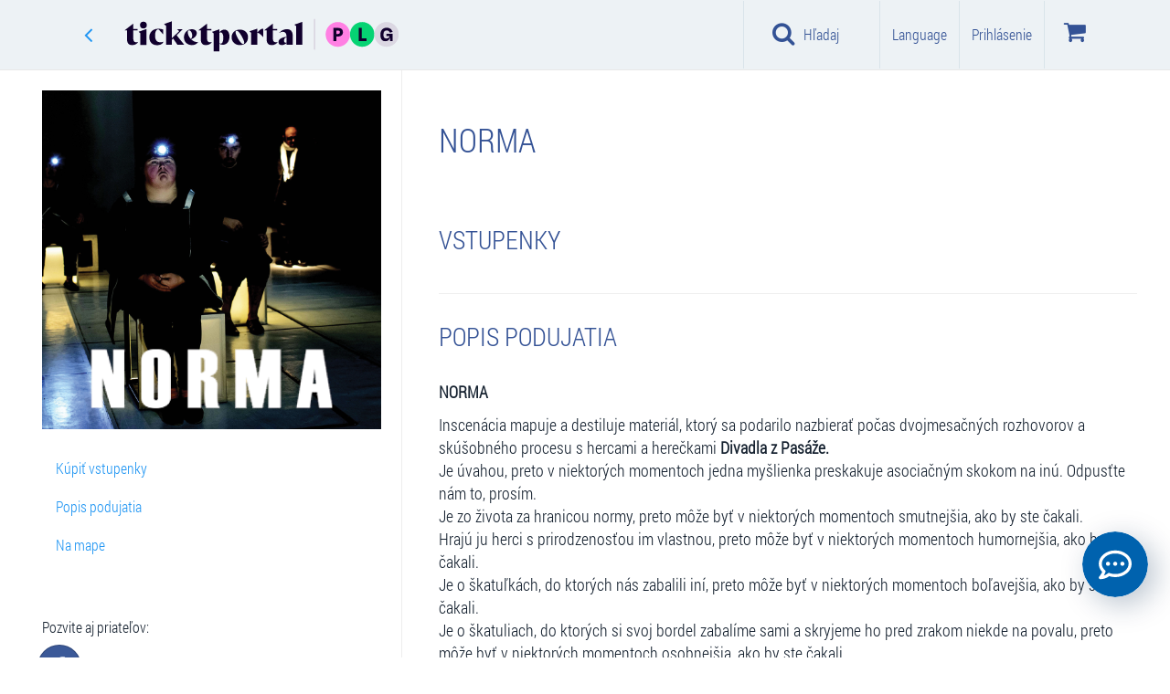

--- FILE ---
content_type: text/html; charset=utf-8
request_url: https://www.ticketportal.sk/event/NORMA
body_size: 85205
content:
<!DOCTYPE html>
<html lang="sk">
<head translate="no">
    <!-- https://www.ticketportal.sk/ -->
    <!-- https://www.ticketportal.sk -->
        <script type="text/javascript">
            (function () {
                window.onpageshow = function (event) {
                    if (event.persisted) {
                        window.location.reload();
                    }
                };
            })();
        </script>
            <script>
            window.dataLayer = window.dataLayer || [];
            var pp_gemius_use_cmp = true;
            var adformtag = window.adformtag = window.adformtag || [];
            adformtag.push(function () {
                adformtag.setRequestParam('gdpr', '1');
            });
        </script>
        <script src='https://cdn.cpex.cz/cmp/v2/cpex-cmp.min.js'></script>
        <script>(function(w,d,s,l,i){w[l]=w[l]||[];w[l].push({'gtm.start':
        new Date().getTime(),event:'gtm.js'});var f=d.getElementsByTagName(s)[0],
        j=d.createElement(s),dl=l!='dataLayer'?'&l='+l:'';j.async=true;j.src=
        'https://www.googletagmanager.com/gtm.js?id='+i+dl;f.parentNode.insertBefore(j,f);
        })(window,document,'script','dataLayer','GTM-P44DB7X');</script>
     <!-- cookiebot, goout, novy kontajner GTM-KFG88F7M -->

    
    



            <script type="text/javascript">
                
                window.dataLayer = window.dataLayer || [];
                dataLayer.push({
                    event: 'detail-event',
                    google_tag_params: {
                        'id_operator': '0',
                        'ecomm_itemid': '82751',
                        'event_name': 'NORMA',
                        'item_nevent_name' : '',
                        'ecomm_pageType': 'detailEvent',
                        'dynx_itemid': '82751',
                    }
                });
                
                window.onload = function () {
                
                    window.dataLayer = window.dataLayer || [];
                    window.dataLayer.push({
                        id_operator: '0',
                        event: 'view_item',
                        currency: "EUR",
                        value: 1.00,
                        items: [
                            {
                                item_id: "82751",
                                item_name: "NORMA",
                                item_nevent_name: '',
                                item_category: "Divadlo",
                                item_category2: "",
                            }
                        ]
                    });
                }
                
            </script>






    <!--ID:82751-->
        <script data-cookieconsent="ignore" type="text/javascript">
            var clh = window.location.href;
            if ((clh.indexOf("http://") != -1 && clh.indexOf("cardpay") == -1 && clh.indexOf("45.") == -1 && clh.indexOf("46.") == -1 && clh.indexOf("47.") == -1 && clh.indexOf("48.") == -1 && clh.indexOf("49.") == -1 && clh.indexOf("http://dev") == -1 && clh.indexOf("http://localhost") == -1 && clh.indexOf("http://tp2015") == -1) || clh.indexOf("https://ticketportal") != -1) {
                if (window.stop !== undefined) window.stop();
                window.location.replace(window.location.href.replace("http://", "https://").replace("https://ticketportal", "https://www.ticketportal"));
            }
            if (clh.indexOf("cardpay") == -1 && clh.indexOf("?lang=") != -1) {
                if (window.stop !== undefined) window.stop();
                var i1 = window.location.href.indexOf("?lang=");
                var i2 = i1 + 8;
                var l = window.location.href.substring(i1 + 1, i2 + 1);
                var nl = window.location.href.replace(l, "");
                if (nl.indexOf("?") + 1 == nl.length) nl = nl.replace("?", "");

                window.location = nl;
            }
            if (window.location.href.indexOf("cardpay") == -1 && window.location.href.indexOf("&lang=") != -1) {
                if (window.stop !== undefined) window.stop();
                var i1 = window.location.href.indexOf("&lang=");
                var i2 = i1 + 8;
                var l = window.location.href.substring(i1 + 1, i2 + 1);
                var nl = window.location.href.replace(l, "");
                if (nl.indexOf("?") + 1 == nl.length) nl = nl.replace("?", "");
                window.location = nl;
            }
        </script>
    <!-- 3.141.197.20 -->
    <!-- URL: http://www.ticketportal.sk/event/NORMA -->
    <!-- https://www.ticketportal.sk/ -->
    <!-- AbsolutePath https://www.ticketportal.sk  -->
    <!-- sk 1 x sk 1 US sk-SK -->
    <title>NORMA | TICKETPORTAL vstupenky na dosah - divadlo, hudba, koncert, festival, muzikál, šport</title>
    <meta name='probely-verification' content='e0893299-504f-4450-a371-4bbc666096cd' />
        <meta name="robots" content="index, follow">
        <meta name="googlebot" content="index, follow">

    

    <meta name="description" content="Vychutnávajte si život s TICKETPORTALOM! Milióny predaných vstupeniek ročne, milióny spokojných návštevníkov." />
    <meta name="keywords" content="NORMA" />
    <meta name="theme-color" content="#000000">
    <meta http-equiv="X-UA-Compatible" content="IE=edge">
    <meta charset="utf-8">
    <meta name="viewport" content="width=device-width,initial-scale=1" />
    <meta http-equiv="X-UA-Compatible" content="IE=edge,chrome=1" />
    <meta name="HandheldFriendly" content="true" />
    <meta name="google" content="notranslate">

    
        <link rel="canonical" href="https://www.ticketportal.sk/event/NORMA" />
        
    
    <meta property="og:url" content="http://www.ticketportal.sk/event/NORMA" />
    <meta property="og:type" content="product" />
    <meta property="og:title" content="NORMA" />
    <meta property="og:image" content="https://static.ticketportal.sk/images/podujatie/82783/orig_NORMA_20224812108.jpg?tag=" />
    <meta property="og:site_name" content="ticketportal.sk" />
    <meta property="og:ttl" content="86400" />

        <link rel="shortcut icon" type="image/png" href="/favicon.ico" />
        <link rel="apple-touch-icon" sizes="180x180" href="/apple-touch-icon.png">
        <link rel="icon" type="image/png" sizes="32x32" href="/favicon-32x32.png">
        <link rel="icon" type="image/png" sizes="16x16" href="/favicon-16x16.png">
        <link rel="manifest" href="/site.webmanifest">
    <script data-cookieconsent="ignore" type="text/javascript">

    var absoluteUri = '//www.ticketportal.sk/';
    var menaSkratka = '€';
    var uil = false; var FrontID = 1968097;var bid = null;
    var PageWeb = '';
    var jeKiosk = false;
    var userMena = 'EUR';

        function basket_quick_info(e) {
            if (typeof (basket_simple) == "undefined") {
                $.ajax({
                    url: absoluteUri + "Event/BasketSimple/",
                    cache: false,
                    statusCode: {
                        404: function () { alert('Page not found.'); },
                        500: function () { alert('Internal server error.'); }
                    }
                }).done(function (data) {
                    if (data.Succeeded) {
                        basket_simple = data.ReturnedObject;
                        basket_quick_info();
                    }
                    else {
                        alert("error");
                    }
                });
            }
            else {
                var html = new Array();
                var pocet = 0;

                for (var id_performance in basket_simple.Performances_info) {
                    var perf_info = basket_simple.Performances_info[id_performance];
                    var pp = 0;
                    var cena = 0.0;

                    for (var id_miesto in basket_simple.items) {
                        var miesto = basket_simple.items[id_miesto];

                        if (miesto.ID_Predstavenie == id_performance) {
                            pp++;
                            cena += miesto.Cena;
                        }
                    }

                    html.push("<tr><td>" + perf_info.Event_name + ", " + perf_info.Date_time_description + "<br />Počet: " + pp + " ks  Cena: " + Format_mena(cena) + "</td></tr>");
                    pocet += pp;
                }

                if (pocet == 0) {
                    html.push("<tr><td>V&#225;š n&#225;kupn&#253; koš&#237;k je pr&#225;zdny</td></tr>");
                    $("#basketko").attr("disabled", "disabled");
                    $("#basketko").addClass("disabled");
                    $("#basketkoM").attr("disabled", "disabled");
                    $("#basketkoM").addClass("disabled");
                }
                else {
                    $("#basketko").removeAttr("disabled");
                    $("#basketko").removeClass("disabled");
                    $("#basketkoM").removeAttr("disabled");
                    $("#basketkoM").removeClass("disabled");
                }

                $('.basket-li .basket-counter').html("" + pocet);
                changeBasketValue();

                $("#basketko_root").html(html.join(""));
                $("#basketko_rootM").html(html.join(""));

                if (typeof (Spracuj_basket_balicek) != "undefined" && typeof (Basket) != "undefined")
                    Spracuj_basket_balicek();
            }
            //e.preventDefault();
            //return false;
        }
    </script>
    <!-- TP-CSS -->
        <link href="https://www.ticketportal.sk/Content/css/ticketportal-1.4.2.min.css?tag=D3295D7AC6D4AE3725781409312CAAC6" rel="stylesheet" />
        <link href="https://www.ticketportal.sk/Content/css/_tp-add.min.css?tag=1808453769EA1282F90A5E0F7E58D00C" rel="stylesheet" />
        <link href="https://www.ticketportal.sk/Content/css/notify-odstavka.min.css?tag=65BF1B7BB1B524289982585528573EF8" rel="stylesheet" />
        <link href="//cdnjs.cloudflare.com/ajax/libs/lightslider/1.1.6/css/lightslider.min.css" rel="stylesheet">
            <script src="https://www.ticketportal.sk/Scripts/jquery-3.6.3.min.js?tag=CF2FBBF84281D9ECBFFB4993203D543B"></script>

    

            <!-- JS -->
        <!--script src="https://code.jquery.com/jquery-migrate-1.2.1.min.js"></script-->
        <script data-cookieconsent="ignore" src="/js/lang"></script>
        <!-- HTML5 Shim and Respond.js IE8 support of HTML5 elements and media queries -->
        <!-- WARNING: Respond.js doesn't work if you view the page via file:// -->
        <!--[if lt IE 9]>
          <script src="https://oss.maxcdn.com/html5shiv/3.7.2/html5shiv.min.js"></script>
          <script src="https://oss.maxcdn.com/respond/1.4.2/respond.min.js"></script>
        <![endif]-->
        <script type="text/javascript">
            var datumFormat = "d.M.yyyy HH:mm";                           
            var lokalita = "sk";                      
            var IframeTimelineType = 0;
            var TimelineJedenBlok = false;
            var ShowTimelineSettings = true;
            var userLang = 'SK';
            var isPartnerPage = false;
            var id_partner = 0;
            var carT6 = true;
            var PocetVTimeline = 0;
            var static_link = 'https://static.ticketportal.sk';
        </script>
            <meta name="google-site-verification" content="Rz_esUqEoy07v2Gkq5TUORSGFNGQeUCDor1hp6TfYwk" />
            <script type="text/javascript" src="https://www.ticketportal.sk/Grid/Data?v=1&etag=FEBC55427697152E1BA387FDBCB5FE65"></script>
        <script type="text/javascript" src="https://www.ticketportal.sk/Scripts/horizontal-timeline-1.0.2.js?tag=2D451C410230A6F18806758BD9DFDFC6"></script>
        <script type="text/javascript" src="https://www.ticketportal.sk/Scripts/timeline-1.7.7.js?tag=59D575C7D1918494D6E022546B33565D"></script>
        <script type="text/javascript" src="https://www.ticketportal.sk/Scripts/timelinemap.js?tag=D4CA17472AE68EE897CC01CB26848D78"></script>
        <script src="//cdnjs.cloudflare.com/ajax/libs/lightslider/1.1.6/js/lightslider.min.js"></script>
    
    

    

    
            <script data-cookieconsent="ignore" src="https://www.google.com/recaptcha/api.js?hl=sk" async defer></script>

    <!-- CPM start -->

    
    <!-- CPM end -->

    <!-- SK   -->

</head>
<body class=" idp0  " data-theme="ticketportal" data-lang="sk">

    
    <style>
        body {
            touch-action: pan-x pan-y;
        }

        .ozdoba {
            display: none !important
        }
    </style>
            <!-- Google Tag Manager (noscript) -->
        <noscript><iframe src="https://www.googletagmanager.com/ns.html?id=GTM-P44DB7X" height="0" width="0" style="display:none;visibility:hidden"></iframe></noscript>
        <!-- End Google Tag Manager (noscript) -->
                <!-- (C)2000-2020 Gemius SA - gemiusPrism  / ticketportal.sk/Ostatne -->
            <script type="text/javascript">
            <!--    //--><![CDATA[//><!--
                var pp_gemius_identifier = 'bDibIhQy5NaRGz4iN52U_MSszZBy.RrsD69NXHKNDm3.s7';
                // lines below shouldn't be edited
                function gemius_pending(i) { window[i] = window[i] || function () { var x = window[i + '_pdata'] = window[i + '_pdata'] || []; x[x.length] = arguments; }; }; gemius_pending('gemius_hit'); gemius_pending('gemius_event'); gemius_pending('pp_gemius_hit'); gemius_pending('pp_gemius_event'); (function (d, t) { try { var gt = d.createElement(t), s = d.getElementsByTagName(t)[0], l = 'http' + ((location.protocol == 'https:') ? 's' : ''); gt.setAttribute('async', 'async'); gt.setAttribute('defer', 'defer'); gt.src = l + '://gask.hit.gemius.pl/xgemius.js'; s.parentNode.insertBefore(gt, s); } catch (e) { } })(document, 'script');
                //--><!]]>
            </script>
     
    <link href="https://www.ticketportal.sk/Content/plugins/preloader-orso/preloader-orso.min.css?tag=49B8A717EF1686A304BFEBAB9651CD9B" rel="stylesheet" />
    <div id="preloader-root" style="display:none">
        <div class="preloader-orso">
            <div class="orbit">
                <div class="circle"></div>
                <div class="circle"></div>
                <div class="circle"></div>
                <div class="circle"></div>
            </div>
            <div class="center-circle d-none"></div>
        </div>
    </div>
    <script src="https://www.ticketportal.sk/Content/plugins/preloader-orso/preloader-orso.es5.min.js?tag=911690D336D387A8317DA0374F5954BA"></script>
    





    <script type="text/javascript">
        window.onbeforeunload = function (event) {
            $(window.document.body).addClass("pace-running");
            if (window.location.href.indexOf("iframe") != -1) {
                windowProxy.post({ 'height': '' + 860 });
                windowProxy.post({ 'scrolltop': '' + 0 });
                sleep(250);
            }
        };
    </script>
    

    
    <script async defer>var ewConfig = {"tokenStorage": "LOCAL_STORAGE","customButton": false,"openStateStorage": "LOCAL_STORAGE","openedAtFirstVisit": false,"openedAtFirstVisitMobile": false,"hashForceOpen": false,"hashForOpenAtFirstVisit": "chatbot-open","theme": "chatbot-artin","url": "https://ticketportal-sk.bot.coworkers.ai","urlPrefix": "https://ticketportal-sk.bot.coworkers.ai"};(function (w, d, c) {var p = ['vendor.js', 'app.js'];for (var i = 0; i < p.length; i++) {var s = d.createElement('script');s.src = c.url + '/ew/' + p[i];d.getElementsByTagName('head')[0].appendChild(s);}})(window, document, ewConfig);</script>
    <div class="modal fade fullscreen-search" id="fullscreen-search" role="dialog" aria-labelledby="fullscreen-search-title" tabindex="-1" data-keyboard="true" data-backdrop="static" style="">
        <div class="modal-dialog" role="document">
            <div class="modal-content">
                <div class="modal-header">
                    <h2 id="fullscreen-search-title" class="sr-only">Hľadaj v sieti Ticketportal</h2>
                    <button aria-label="Close" class="close" data-dismiss="modal" type="button"><i class="fa fa-close" aria-hidden="true"></i></button>
                </div>
                <div class="modal-body modal-search">
                    <div class="container-fluid">
                        <div class="row">
                            <div class="col-sm-24">
                                <form class="search-form" autocomplete="off">
                                    <i class="fa fa-search"></i>
                                    <i class="fa fa-refresh fa-spin fa-3x fa-fw hidden"></i>
                                    <span class="sr-only">Loading...</span>
                                    <input class="form-control" placeholder="Hľadaj v sieti Ticketportal" type="search" id="fullscreen-search-input" onkeyup="search_input_change();" onpaste="search_input_change();">
                                    
                                    <ul id="search-tags" class="nav nav-pills search-tags" role="tablist">
                                        <li id="search_li_podujatia" data-gtm="Podujatia" class="hidden">
                                            <button onclick="scroll_to_element_search('fulscreensearch-events');" class="btn btn-default" type="button">Podujatia <span class="badge">4</span></button>
                                        </li>
                                        <li id="search_li_clanky" data-gtm="Zmeny a zrušenia" class="hidden">
                                            <button onclick="scroll_to_element_search('fullscreensearch-articles');" class="btn btn-default" type="button">Zmeny a zrušenia <span class="badge">4</span></button>
                                        </li>
                                        <li id="search_li_hladisko" data-gtm="Hľadisk&#225;" class="hidden">
                                            <button onclick="scroll_to_element_search('fullscreensearch-Hladisko');" class="btn btn-default" type="button">Hľadisk&#225; <span class="badge">4</span></button>
                                        </li>
                                        <li id="search_li_kategoria" data-gtm="Kateg&#243;rie" class="hidden">
                                            <button onclick="scroll_to_element_search('fullscreensearch-kategorie');" class="btn btn-default" type="button">Kateg&#243;rie  <span class="badge">4</span></button>
                                        </li>
                                        <li id="search_li_mesto" data-gtm="Mest&#225;" class="hidden">
                                            <button onclick="scroll_to_element_search('fullscreensearch-Mesto');" class="btn btn-default" type="button">Mest&#225; <span class="badge">4</span></button>
                                        </li>
                                    </ul>
                                    <p class="text-right">
                                        <small id="fullscreensearch-spead-info"></small>
                                    </p>
                                    
                                </form>
                            </div>
                        </div>
                    </div>
                </div>
                <div id="fullscreensearch_help" class="modal-body modal-info">

                    <p class="text-center">
                        <span class="content">začnite p&#237;sať..</span>
                    </p>
                </div>
                <div id="fullscreensearch_result" class="modal-body modal-search-result hidden">
                    <div class="container">
                        <div class="row">
                            <div class="col-lg-16 col-md-16 col-sm-24 col-xs-24">

                                <div id="fulscreensearch-Precise" class="hidden">
                                    <div class="h3 hidden">
                                        Precise result<span>2 výsledkov</span>
                                    </div>
                                    <div class="list-group precise-result">
                                        <a class="list-group-item active" href="#">
                                            <div class="event-picture"><img alt="img" class="img-responsive" src=""></div>
                                            <div class="event-info">
                                                <div class="event-dates">
                                                    10.5.2017
                                                </div>
                                                <div class="event-name">
                                                    Nazov podujatia
                                                </div>
                                                <div class="event-venue-info">
                                                    Trencin,<zn>Sportova hala</zn> StevoArena
                                                </div>
                                                <div class="flag-icon flag-icon-sk pull-right"></div>
                                            </div>
                                        </a>
                                    </div>
                                </div>

                                <div id="fulscreensearch-events" class="hidden">
                                    <div class="h3">
                                        Podujatia<span id="fulscreensearch-events-count"></span>
                                    </div>
                                    <div class="list-group main">
                                        <a class="list-group-item active" href="#">
                                            <div class="event-picture"><img alt="img" class="img-responsive" src=""></div>
                                            <div class="event-info">
                                                <div class="event-name">
                                                    Nazov podujatia
                                                </div>
                                                <div class="event-dates">
                                                    10.5.2017 - 15.5.2017
                                                </div>
                                                <div class="event-dates">
                                                    Trencin, Sportova hala StevoArena
                                                </div>
                                            </div>
                                        </a>
                                    </div>
                                    <p class="text-center hidden">
                                        <button type="button" class="btn btn-default" onclick="">viac ..</button>
                                    </p>
                                </div>

                                <div id="fullscreensearch-articles" class="hidden">
                                    <div class="h2">
                                        Zmeny a zrušenia<span id="fulscreensearch-article-count"></span>
                                    </div>
                                    <div class="list-group main">

                                    </div>
                                    <p class="text-center hidden">
                                        <button type="button" class="btn btn-default" onclick="">viac ..</button>
                                    </p>
                                </div>

                            </div>
                            <div class="col-lg-8 col-md-8 col-sm-24 col-xs-24">

                                <div id="fullscreensearch-kategorie" class="hidden">
                                    <div class="h3">
                                        Kateg&#243;ria
                                    </div>
                                    <div class="list-group second-results">
                                        <a class="list-group-item" href="#">
                                            <div class="h4 list-group-item-heading">
                                                Mestské kultúrne stredisko
                                            </div>
                                            <p class="list-group-item-text">Námestie Oslobodenia 11/17, Senica</p>
                                        </a>
                                    </div>
                                </div>

                                <div id="fullscreensearch-Mesto" class="hidden">
                                    <div class="h3">
                                        Mesto
                                    </div>
                                    <div class="list-group second-results">
                                    </div>
                                </div>

                                <div id="fullscreensearch-Hladisko" class="hidden">
                                    <div class="h3">
                                        Hľadisko
                                    </div>
                                    <div class="list-group second-results">

                                    </div>
                                </div>

                                <div id="fullscreensearch-Filter" class="hidden">
                                    <div class="h3">
                                        Filter
                                    </div>
                                    <div class="list-group second-results">

                                    </div>
                                </div>
                            </div>
                        </div>
                    </div>
                </div>


            </div>
        </div>
    </div>
    <script type="text/javascript">
        function scroll_to_element_search(id) {
            $("#fullscreensearch_result").animate({
                scrollTop: $("#" + id).offset().top - ($('.modal-header').height() + $('.modal-search').height()) - 50
            }, 200);
            event.preventDefault = false;
            return false;
        }

        $(".fullscreen-search").on("show.bs.modal", function () {
            var height = $(window).height() - ($('.modal-header').height() + $('.modal-search').height());
            $(this).find(".fullscreensearch_result").css({
                'padding-top': '135px',
                'max-height': height
            });
        });
    </script>



    



    <!-- javascript:GoBackWithRefresh(); -->
    <header class="header shadow">
        <nav class="navbar navbar-default navigacia" role="navigation">
            <div class="container default">
                
                <div class="navbar-header">
                    <!-- ~/event/NORMA -->
                    <!--  -->
                    
                                <a class="btn btn-link goback-arrow visible-xs" href="javascript:GoBackWithRefresh();" style=""><i class="fa fa-angle-left"></i></a>
                            <a class="navbar-brand visible-xs mobile-logo mobile-logo-link" href="https://www.ticketportal.sk/"><img class="logo mobile-logo" src="https://www.ticketportal.sk/Content/images/logos/ticketportal/ticketportal-logo-plg-secondary-light.svg?tag=B012514B0FB4900501ADF1C5D2CC0D48" alt="Ticketportal vstupenky" /></a>

                        <button type="button" class="menu-btn navbar-toggle collapsed" data-toggle="collapse" data-target="#menu" aria-expanded="false" style="margin-right:10px;">
                            <i class="fa fa-bars"></i>
                            <span class="menu-text">Menu</span>
                        </button>
                    <div class="basketko">
                        <button class="basket-btn navbar-toggle" data-toggle="dropdown" role="button" aria-haspopup="true" aria-expanded="false" onclick="basket_quick_info();">
                            <i class="fa fa-shopping-cart" aria-label="Koš&#237;k"></i><!--wvp.LangGet("lbKosik")-->
                            <span class="basket-counter hidden" data-count="0">0</span>
                            <span class="menu-text">Koš&#237;k</span>
                            
                        </button>
                        <ul class="dropdown-menu">
                            <li style="border-right: none">
                                <table class="table" style="min-width:260px;">
                                    <caption class="hidden">
                                        <div class="alert alert-info">
                                            Potrebn&#253; počet predstaven&#237; <span id="balicek_sumar_kosik_potrebneM"></span><br />
                                            Aktu&#225;lne vybrat&#233; <span id="balicek_sumar_kosik_aktualneM"></span>
                                            <div id="balicekPovM" class="hidden">Počet z povinn&#253;ch <span id="balicek_sumar_kosik_povinneM"></span></div>
                                            <div id="balicekNepovM" class="hidden">Počet z nepovinn&#253;ch <span id="balicek_sumar_kosik_nepovinneM"></span></div>
                                        </div>
                                    </caption>
                                    
                                    <tbody id="basketko_rootM">
                                        <tr>
                                            <td></td>
                                        </tr>
                                        <tr>
                                            <td></td>
                                        </tr>
                                    </tbody>
                                </table>
                                <p class="text-center">
                                    <a id="basketkoM" href="https://www.ticketportal.sk/basket/" class="btn btn-buy go-cart">Koš&#237;k</a>
                                </p>
                            </li>
                        </ul>
                    </div>

                    
                                                                <button id="search-btn" type="button" class="search-btn navbar-toggle" style="" onclick="init_search();">
                            <i class="fa fa-search"></i>
                            <span class="menu-text">Hľadaj</span>
                        </button>
                </div>

                
                <div class="collapse navbar-collapse hladaj" id="hladaj">
                    <ul class="navbar visible-xs">
                        <li>
                            <div class="search-bar">
                                <div class="dropdown">
                                    <i class="fa fa-search"></i>
                                    <input id="search-input" type="text" class="form-control" placeholder="Hľadaj v sieti Ticketportal" data-toggle="dropdown" onkeyup="search_input_change();">
                                    <i class="fa fa-close pull-right hidden" id="search_erase_btn" onclick="$('#search-input').val('');"></i>
                                    <ul class="dropdown-menu" role="menu">
                                        <li class="megamenu-content">
                                            <div class="col-lg-24">
                                                <div id="search_result" class="list-group"></div>
                                            </div>
                                            <div class="col-lg-24 col-xs-24">
                                                <p style="padding:5px">
                                                    Mozete použiť aj v&#253;razy ako napr&#237;klad::<br>
                                                    <strong>n&#225;zov mesta, ulice, psč, n&#225;zvy spoločnost&#237; napr. &quot;Pošta Košice&quot;</strong>
                                                </p>
                                            </div>
                                        </li>
                                    </ul>
                                </div>
                            </div>
                            <hr />
                        </li>
                        <li class="filter-time">
                            
                            <a class="btn btn-default" href="javascript:$('#modalKalendar').modal('show');"><i class="fa fa-calendar"></i> Kalendar</a>
                            <hr />
                        </li>
                        <li class="filter-kat">
                            <div class="container">
                                <div class="row">
                                    
                                    <div id="mobile-menu-kraje1" class="btn-group" data-toggle="buttons"></div>
                                </div>
                            </div>
                        </li>
                    </ul>
                </div>
                

                <nav class="collapse navbar-collapse menu" id="menu">
                    
                    <nav class="nav navbar-nav mobile-navigation visible-xs">

                        
                        <div class="list-group mu personal-menu">

                                    <a href="javascript:void(0);" class="btn btn-success" data-toggle="modal" data-target="#modalLoginRegNewPasswNewEmail">Prihl&#225;senie / Registr&#225;cia</a>
                        </div>

                        
                                                    <div class="list-group ka">
                                <p>KATEG&#211;RIE</p>
                                                <a href="javascript:Pridaj_filter((typeof(event) == 'undefined' ? null : event), 'kategoria', 3);$('#menu').removeClass('in');$('#filterMenu').collapse('show');" class="list-group-item">Hudba</a>
                                                <a href="javascript:Pridaj_filter((typeof(event) == 'undefined' ? null : event), 'kategoria', 7);$('#menu').removeClass('in');$('#filterMenu').collapse('show');" class="list-group-item">Divadlo</a>
                                                <a href="javascript:Pridaj_filter((typeof(event) == 'undefined' ? null : event), 'kategoria', 24);$('#menu').removeClass('in');$('#filterMenu').collapse('show');" class="list-group-item">Festivaly</a>
                                                <a href="javascript:Pridaj_filter((typeof(event) == 'undefined' ? null : event), 'kategoria', 34);$('#menu').removeClass('in');$('#filterMenu').collapse('show');" class="list-group-item">Show</a>
                                                <a href="javascript:Pridaj_filter((typeof(event) == 'undefined' ? null : event), 'kategoria', 23);$('#menu').removeClass('in');$('#filterMenu').collapse('show');" class="list-group-item">Do spoločnosti</a>
                                                <a href="javascript:Pridaj_filter((typeof(event) == 'undefined' ? null : event), 'kategoria', 2);$('#menu').removeClass('in');$('#filterMenu').collapse('show');" class="list-group-item">Šport</a>
                                                <a href="javascript:Pridaj_filter((typeof(event) == 'undefined' ? null : event), 'kategoria', 36);$('#menu').removeClass('in');$('#filterMenu').collapse('show');" class="list-group-item">Z&#225;bava</a>
                                                <a href="javascript:Pridaj_filter((typeof(event) == 'undefined' ? null : event), 'kategoria', 91);$('#menu').removeClass('in');$('#filterMenu').collapse('show');" class="list-group-item">Pre deti</a>
                                                <a href="javascript:Pridaj_filter((typeof(event) == 'undefined' ? null : event), 'kategoria', 107);$('#menu').removeClass('in');$('#filterMenu').collapse('show');" class="list-group-item">Darčekov&#233; pouk&#225;žky</a>
                                                                    <a href="https://www.ticketportal.sk/#nove" onclick="ZapametajMenuPodBanerom('Nove');" class="list-group-item linkNove">Nov&#233; akcie</a>
                                    <a href="https://www.ticketportal.sk/#top" onclick="ZapametajMenuPodBanerom('Top');" class="list-group-item linkTop">Top podujatia</a>
                                    <a href="https://www.ticketportal.sk/#zlavy" onclick="ZapametajMenuPodBanerom('Zlavy');" class="list-group-item linkZlavy">Super ceny</a>
                            </div>
                                                                            <div class="list-group ts">
                                <p>TOP STR&#193;NKY</p>
                                <a id="OveritVyzdvihnutie" href="https://www.ticketportal.sk/SellingPlaces/" class="list-group-item">Predajn&#233; miesta</a>
                                    <a href="/Articles/5" class="list-group-item">Zmeny a zrušenia</a>
                                                                    <a href="https://www.ticketportal.sk/#MapaPodujati" class="list-group-item">Mapa podujat&#237;</a>
                                                                    <a href="/HomeTicket" class="list-group-item">Elektronick&#225; vstupenka ( HOMEticket )</a>
                            </div>
                                                    <div class="list-group po">
                                <p>POMOC</p>
                                    <a href="/Article/7565" class="list-group-item">Ako začať</a>
                                <a href="/Article/7791" class="list-group-item">Najčastejšie ot&#225;zky</a>
                                <a href="/Article/7470" class="list-group-item">Kontakt a DSA</a>
                                <a href="/Article/14376" class="list-group-item">Všeobecn&#233; obchodn&#233; podmienky</a>
                            </div>

                            <div class="list-group app">
                                <p>APLIK&#193;CIE TICKETPORTAL</p>
                                <ul class="list-inline">
                                    <li><a class="list-group-item" href="/Article/13588" title="CheckTicket Aplikacia"><img width="48" height="48" src="https://www.ticketportal.sk/Content/images/icons/android/Check-Ticket.gif?tag=8463B3377B0C9C0DCD2846B7CC8BEB84" alt="Ticketportal Application - CheckTicket"></a></li>
                                </ul>
                            </div>
                                                    <div class="list-group zo hidden">
                                <p>ZOBRAZENIE</p>
                                <div class="list-group-item ">
                                    <div class="btn-group zobrazenie-btns" data-toggle="buttons">
                                        <label class="btn btn-default active" onclick="javascript: Set_item_type(0);">
                                            <input type="radio" name="options" id="option1" autocomplete="off"> <i class="fa fa-th fa-fw"></i>
                                        </label>
                                        <label class="btn btn-default" onclick="javascript: Set_item_type(1);" checked>
                                            <input type="radio" name="options" id="option2" autocomplete="off"> <i class="fa fa-th-list fa-fw"></i>
                                        </label>
                                        <label class="btn btn-default" onclick="javascript: Set_item_type(2);">
                                            <input type="radio" name="options" id="option3" autocomplete="off"> <i class="fa fa-align-justify fa-fw"></i>
                                        </label>
                                    </div>
                                    <div class="clearfix"></div>
                                </div>
                            </div>
                                                    <div class="list-group zo">
                                <p>LANGUAGE</p>
                                <a href="javascript:void(0);" class="list-group-item" data-toggle="modal" data-target="#language">Nastaviť</a>
                            </div>
                                                    <div class="list-group zo" style="margin-bottom: 56px;">
                                <p>NA SOCI&#193;LNYCH SIEŤACH</p>
                                <div class="list-group-item">
                                    <div class="list-group-item-text">
                                        <ul class="social list-inline">
                                                <li><a class="btn btn-social-icon btn-facebook btn-lg social-item" target="_blank" href="https://www.facebook.com/ticketportalsk"><i class=" fa fa-facebook"></i></a></li>
                                                                                            <li><a class="btn btn-social-icon btn-google-plus btn-lg social-item" target="_blank" href="https://plus.google.com/104903304809283866184/about"><i class="fa fa-google-plus"></i></a></li>
                                                                                            <li><a class="btn btn-social-icon btn-twitter btn-lg social-item" target="_blank" href="https://twitter.com/ticketportalSK"><i class="fa fa-twitter"></i></a></li>
                                                                                            <li><a class="btn btn-social-icon btn-instagram btn-lg social-item" target="_blank" href="https://www.instagram.com/ticketportal/"><i class="fa fa-instagram"></i></a></li>
                                        </ul>
                                    </div>
                                </div>
                            </div>
                        <script>
                            $(function () {
                                $(".list-group a").click(function () {
                                    $(this).parent().children().removeClass("active");
                                    $(this).addClass("active");
                                });
                            })
                        </script>
                    </nav>
                    

                    
                    <ul class="logo-nav">
                        
                                <li class="close-li"><a class="back" href="javascript:GoBackWithRefresh();"><i class="fa fa-angle-left"></i></a></li>
                                <li><span class="logo"><a class="navbar-brand" href="https://www.ticketportal.sk/"><img class="logo" src="https://www.ticketportal.sk/Content/images/logos/ticketportal/ticketportal-logo-plg-primary-dark.svg?tag=9F545CA00DA5C2E53B990165BA3A608D" alt="Ticketportal vstupenky" /></a></span></li>
                    </ul>

                    <ul class="top-navigation navbar navbar-nav navbar-right visible-sm visible-md visible-lg">
                                                            <li class="search-top text-center"><a class="btn btn-link" href="javascript:init_search();"><i class="fa fa-search"></i> Hľadaj</a></li>
                                        <li class="giftVoucher-li hidden">
                                            <i class="fa fa-gift" aria-hidden="true"></i>
                                            <a id="gtmVar-darpoukazka2020-dp" class="btn btn-link" href="/Event/27636">
                                                Darčekov&#225; pouk&#225;žka
                                            </a>
                                        </li>



                        
                                                                                <li>
                                    <a class="btn btn-link" onclick="ga('set', 'page', window.location.pathname + '#login'); ga('send', 'pageview');" href="javascript:;" data-toggle="modal" data-target="#language">Language</a>
                                </li>
                                                        <li>
                                    <a id="btnLogin" class="btn btn-link" data-toggle="modal" data-target="#modalLoginRegNewPasswNewEmail"><span class="hidden-xs">Prihl&#225;senie</span></a>
                                </li>

                        
                            <li class="basket-li dropdown ">
                                
                                <a href="#" onclick="basket_quick_info();" class="btn btn-link basketko dropdown-toggle" data-toggle="dropdown" role="button" aria-haspopup="true" aria-expanded="false">
                                    <i class="fa fa-shopping-cart" aria-label="Koš&#237;k" style="font-size:26px;"></i><!--wvp.LangGet("lbKosik")-->
                                    <span class="basket-counter hidden" data-count="0">0</span>
                                    <i class="fa fa-sort-desc basket-dropdown-arrow" aria-hidden="true"></i>
                                </a>
                                <ul class="dropdown-menu">
                                    <li style="border-right: none">
                                        <table class="table" style="min-width:260px;">
                                            <caption id="balicek_sumar_kosik" class="hidden">
                                                <div class="alert alert-info">
                                                    Potrebn&#253; počet predstaven&#237; <span id="balicek_sumar_kosik_potrebne"></span><br />
                                                    Aktu&#225;lne vybrat&#233; <span id="balicek_sumar_kosik_aktualne"></span>
                                                    <div id="balicekPov" class="hidden">Počet z povinn&#253;ch <span id="balicek_sumar_kosik_povinne"></span></div>
                                                    <div id="balicekNepov" class="hidden">Počet z nepovinn&#253;ch <span id="balicek_sumar_kosik_nepovinne"></span></div>
                                                </div>
                                            </caption>
                                            
                                            <tbody id="basketko_root">
                                                
                                            </tbody>
                                        </table>
                                        <p class="text-center">
                                            <a id="basketko" href="/basket" class="btn btn-buy go-cart">Koš&#237;k</a>
                                        </p>
                                    </li>
                                </ul>
                            </li>
                    </ul>
                    
                </nav>
                
            </div>
        </nav>
    </header>


    


    <script type="text/javascript">
        $("#btnLogin").click(function () {
            setTimeout("mlrepare();", 500);
        });
        $(".search-top.text-center").click(function () {
            setTimeout("serepare();", 500);
        });
        function mlrepare() {
            $("#modalLoginRegNewPasswNewEmail").css("display", "block");
            $("#modalLoginRegNewPasswNewEmail").addClass("in");
        }
        function serepare() {
            $("#fullscreen-search").css("display", "block");
            $("#fullscreen-search").addClass("in");
        }
    </script>

    <script>
        /*
        function odchytavam(val) {
            console.log("uspech");
        }

        var observer = new MutationObserver(function (mutations) {
            mutations.forEach(function (mutation) {
                if (mutation.type === "attributes") {
                    console.log("attributes changed")
                }
            });
        });

        var zoz = document.getElementsByClassName("list-group");
        for (var i = 0; i < zoz.length; i++) {
            zoz[i].setAttribute = odchytavam;
            zoz[i].style.__defineSetter__("display", odchytavam);

            observer.observe(zoz[i], {
                attributes: true //configure it to listen to attribute changes
            });
        }
        */

    </script>


    

    <div class="modal fade" id="resaleModal" tabindex="-1" aria-labelledby="resaleModalLabel" style="z-index:5000" aria-modal="true" role="dialog">
        <div class="modal-dialog modal-dialog-centered">
            <div class="modal-content">
                <div class="modal-header">
                    <h5 class="modal-title" id="resaleModalLabel">[SK|lbUpozornenie]</h5>
                    <button type="button" class="btn-close" data-bs-dismiss="modal" aria-label="Close"></button>
                </div>
                <div class="modal-body">
                    <div id="resaleModal-body">
                        [SK|resale_upozornenie_1] <a href="https://www.ticketportal.sk/article/9605" target="_blank">[SK|resale_upozornenie_2]</a>
                        <div class="form-check mt-3">
                            <input class="form-check-input" type="checkbox" value="" id="dontShowAgain">
                            <label class="form-check-label" for="dontShowAgain">
                                [SK|resale_upozornenie_3]
                            </label>
                        </div>
                    </div>
                    <div id="resaleModal-body-balicek" class="hidden">
                        [SK|resale_upozornenie_4] <span id="resaleModal-pocet"></span>[SK|resale_upozornenie_5]: <span id="resaleModal-cena"></span> <a href="https://www.ticketportal.sk/article/9605" target="_blank">[SK|resale_upozornenie_2]</a>
                    </div>
                </div>
                <div class="modal-footer">
                    <button id="resaleModal-btn-primary" type="button" class="btn btn-primary" data-bs-dismiss="modal" onclick="handleModalAcknowledgement()">[SK|resale_rozumiem]</button>
                    <button id="resaleModal-btn-confirm" type="button" class="btn btn-confirm hidden" data-bs-dismiss="modal" onclick="handleModalAcknowledgement()">Potvrdiť</button>
                    <button id="resaleModal-btn-close" type="button" class="btn btn-close hidden" data-bs-dismiss="modal" onclick="handleModalAcknowledgement_close()">Zrušiť</button>
                </div>
            </div>
        </div>
    </div>
    <div class="modal modalVyberPocetMiest20 modal-v2 fade" id="modalVyberPocetMiest20" tabindex="-1" role="dialog" aria-labelledby="modalVyberPocetMiest20" aria-hidden="true">
        <div class="modal-dialog modal-fullscreen-xxl-down">
            <div class="modal-content">
                
                <div class="modal-header modal-header-v2 d-flex justify-content-between">
                    <div class="modal-title align-self-center w-100 p-3">
                        <span id="NPerformance_Name" class="fw-bold"></span><br>
                        <small id="quickpurchase_performance_info" class="modal-subtitle">
                            <span id="NPerformance_date"></span>, 
                            <span id="NPerformance_venue"></span>
                        </small>
                        <small id="NPerformance_Organizator" class="organiser"></small>
                    </div>
                    <a id="closeModalBtn" class="close-1 align-self-top p-3" data-dismiss="modal" aria-label="Close"><i class="fa fa-close" aria-hidden="true"></i></a>
                </div>

                    

                
                <div class="modal-body vyber-zlavy hidden one">
                    <div class="title mb-2">Vstupenky</div>
                    <div class="list-group list-group-discounts">
                        <div class="list-group-item">
                            <div class="item auto">
                                <div></div>
                                <p class="text"></p>
                            </div>
                            <div class="item initial text-nowrap select-count">
                                <select class="form-control" name="" id="">
                                    <option value="">0</option>
                                    <option value="">1</option>
                                    <option value="">2</option>
                                    <option value="">3</option>
                                    <option value="">4</option>
                                </select>
                            </div>
                            <div class="item initial  price text-nowrap"></div>
                        </div>
                        <div class="list-group-item">
                            <div class="item auto">
                                <div></div>

                                
                                <div class="discounts hidden">
                                    <p class="discount-text d-flex p-2">
                                        <span class="me-auto"></span>
                                        <span class="text-nowrap price tw-0">+ </span>
                                    </p>
                                    <p class="discount-text d-flex p-2">
                                        <span class="me-auto"></span>
                                        <span class="text-nowrap price tw-0">+ </span>
                                    </p>
                                    <p class="discount-text d-flex p-2">
                                        <span class="me-auto"></span>
                                        <span class="text-nowrap price tw-0">+ </span>
                                    </p>
                                </div>
                                
                                <p class="text hidden"></p>
                            </div>
                            <div class="item initial text-nowrap select-count">
                                <select class="form-control" name="" id="">
                                    <option value="">0</option>
                                    <option value="">1</option>
                                    <option value="" selected="">2</option>
                                    <option value="">3</option>
                                    <option value="">4</option>
                                </select>
                            </div>
                            <div class="item initial price text-nowrap"></div>
                        </div>
                        <div class="list-group-item">
                            <div class="item auto">
                                <div></div>
                                <p class="text"></p>
                            </div>
                            <div class="item initial text-nowrap select-count">
                                <select class="form-control" name="" id="">
                                    <option value="">0</option>
                                    <option value="">1</option>
                                    <option value="">2</option>
                                    <option value="">3</option>
                                    <option value="">4</option>
                                </select>
                            </div>
                            <div class="item initial price text-nowrap"></div>
                        </div>
                        <div class="price-sumar pt-2">
                            <span class="">Spolu</span>
                            <span class="text-nowrap"></span>
                        </div>
                    </div>
                </div>

                
                <div class="modal-body vyber-poctu-miest pb-0 two">
                    <div class="row">
                        <div class="col-lg-10 col-md-10 col-sm-10 col-xs-24">
                            <div class="row">
                                <div class="col-lg-24 col-md-24 col-sm-24 col-xs-24 npl">
                                    <span class="h4">Počet vstupeniek</span>
                                </div>
                                <div class="col-lg-24 col-md-24 col-sm-24 col-xs-24">
                                    <p class="cena-miesta h3" id="NPerformance_SumPrice"></p>

                                </div>
                            </div>
                        </div>
                        
                        <div class="col-lg-14 col-md-14 col-sm-14 col-xs-24">
                            <div class="btn-group-pocet" data-toggle="buttons">
                                <label class="btn btn-default" id="NPerformance_count_1" onclick="NPerformance_setCount(1);">
                                    <input type="radio" name="options" id="option1" autocomplete="off" checked> 1
                                </label>
                                <label class="btn btn-default" id="NPerformance_count_2" onclick="NPerformance_setCount(2);">
                                    <input type="radio" name="options" id="option2" autocomplete="off"> 2
                                </label>
                                <label class="btn btn-default" id="NPerformance_count_3" onclick="NPerformance_setCount(3);">
                                    <input type="radio" name="options" id="option3" autocomplete="off"> 3
                                </label>
                                <label class="btn btn-default" id="NPerformance_count_4" onclick="NPerformance_setCount(4);">
                                    <input type="radio" name="options" id="option4" autocomplete="off"> 4
                                </label>
                                <label class="btn btn-default" id="NPerformance_count_5" onclick="NPerformance_setCount(5);">
                                    <input type="radio" name="options" id="option5" autocomplete="off"> 5
                                </label>
                                <label class="btn btn-default" id="NPerformance_count_6" onclick="NPerformance_setCount(6);">
                                    <input type="radio" name="options" id="option6" autocomplete="off"> 6
                                </label>
                                <label class="btn btn-default" id="NPerformance_count_7" onclick="NPerformance_setCount(7);">
                                    <input type="radio" name="options" id="option7" autocomplete="off"> 7
                                </label>
                                <label class="btn btn-default" id="NPerformance_count_8" onclick="NPerformance_setCount(8);">
                                    <input type="radio" name="options" id="option8" autocomplete="off"> 8
                                </label>

                                <label class="btn btn-default hidden" id="NPerformance_count_9" onclick="NPerformance_setCount(9);">
                                    <input type="radio" name="options" id="option5" autocomplete="off"> 9
                                </label>
                                <label class="btn btn-default hidden" id="NPerformance_count_10" onclick="NPerformance_setCount(10);">
                                    <input type="radio" name="options" id="option6" autocomplete="off"> 10
                                </label>
                                <label class="btn btn-default hidden" id="NPerformance_count_11" onclick="NPerformance_setCount(11);">
                                    <input type="radio" name="options" id="option7" autocomplete="off"> 11
                                </label>
                                <label class="btn btn-default hidden" id="NPerformance_count_12" onclick="NPerformance_setCount(12);">
                                    <input type="radio" name="options" id="option8" autocomplete="off"> 12
                                </label>

                                <label class="btn btn-default hidden" id="NPerformance_count_13" onclick="NPerformance_setCount(13);">
                                    <input type="radio" name="options" id="option5" autocomplete="off"> 13
                                </label>
                                <label class="btn btn-default hidden" id="NPerformance_count_14" onclick="NPerformance_setCount(14);">
                                    <input type="radio" name="options" id="option6" autocomplete="off"> 14
                                </label>
                                <label class="btn btn-default hidden" id="NPerformance_count_15" onclick="NPerformance_setCount(15);">
                                    <input type="radio" name="options" id="option7" autocomplete="off"> 15
                                </label>
                                <label class="btn btn-default hidden" id="NPerformance_count_16" onclick="NPerformance_setCount(16);">
                                    <input type="radio" name="options" id="option8" autocomplete="off"> 16
                                </label>
                            </div>
                        </div>
                    </div>


                        <div id="modalVyberPocetMiest20_8msg" class="row hidden">
                            <div class="col-md-24" style="margin-top:20px">
                                <span>V prípade, že máte záujem o vyšší počet vstupeniek, kontaktujte nás na objednavky@ticketportal.sk.</span>
                            </div>
                        </div>

                </div>


                <div id="resaleNseats" class="modal-body next-options pt-0 three hidden">
                    <div class="title mb-2">[SK|dalsi.moznosti]</div>
                    <div class="list-group">
                        <div class="list-group-item d-flex align-items-center flex-wrap">
                            <img class="pr-2" width="50" src="https://www.ticketportal.sk/content/images/icons/resale-icon-red-master.svg?tag=F316545E43974054117A5B453F9E95F2" alt="Ověřené přeprodávané vstupenky">
                            <div class="item auto ">
                                <div class="d-flex align-items-center fw-bold">[SK|ResaleOvereneVst] <a class="p-1" href="javascript:void(0);"><i class="fa fa-question-circle" aria-hidden="true"></i></a></div>
                                <p class="text">[SK|ResaleVstOdLudi]</p>
                            </div>
                            <div class="item initial text-nowrap select-count w-100 p-2 pl-0 pr-0 m-0">
                                <select class="form-control" id="resaleNseats-count">
                                    <option id="resaleNseats-count-0" value="0" selected="selected">[SK|ResaleZvoltePocet]</option>
                                    <option id="resaleNseats-count-1" value="1">1</option>
                                    <option id="resaleNseats-count-2" value="2">2</option>
                                    <option id="resaleNseats-count-3" value="3">3</option>
                                    <option id="resaleNseats-count-4" value="4">4</option>
                                    <option id="resaleNseats-count-5" value="5">5</option>
                                    <option id="resaleNseats-count-6" value="6">6</option>
                                    <option id="resaleNseats-count-7" value="7">7</option>
                                    <option id="resaleNseats-count-8" value="8">8</option>
                                </select>
                            </div>
                            <div class="item initial price text-nowrap w-100"><button id="resale-btn-nseat-over" class="btn btn-clear">[SK|ResaleOveritDostup]</button></div>
                        </div>

                        <div id="resale-nseat-res1" class="alert alert-warning mt-2 hidden">Nenasli sme ale mame toto</div>
                        <h6 id="resale-nseat-res2" class="text-muted hidden">Dostupne:</h6>
                        <div id="resale-nseat-res3" class="list-group hidden"></div>

                    </div>
                </div>

                <div class="modal-footer">
                    <div class="col-md-24 col-sm-24 col-xs-24 btn-group-footer">
                        <button class="btn btn-default pull-left" data-dismiss="modal" aria-hidden="true"><i class="fa fa-chevron-left" aria-hidden="true"></i></button>
                        <button class="btn btn-buy pokracuj-kosik-btn" type="button" onclick="window.location = absoluteUri + 'basket' + '';" disabled=""><i class="fa fa-shopping-cart"></i> Pokračuj do koš&#237;ka</button>
                    </div>
                </div>
            </div>
        </div>
    </div>
    <style>
        #resale-nseat-res3 a.active {
            background-color: #88c0ec !important;
        }
    </style>
    <script type="text/javascript">
        $("#resale-btn-nseat-over").click(function(e) {
            var pocet = Number($("#resaleNseats-count").val());

            $.ajax({
                url: absoluteUri + "Event/ResaleNseatSel/" + g_performance.ID + "/" + id_sektor_nmiest,
                dataType: "json",
                cache: false,
                statusCode: {
                    404: function () { alert('Page not found.'); },
                    500: function () { alert('Internal server error.'); }
                }
            }).done(function (data) {
                if (data.length != 0) {
                    $("#resale-nseat-res1, #resale-nseat-res2, #resale-nseat-res3").removeClass("hidden");

                    var HTML = new Array();
                    for (var i = 0; i < data.length; i++) {
                        HTML.push('<a href="#" data-token="' + data[i].token + '" data-trans="' + data[i].ID_RTrans + '" data-id="' + data[i].IDs.join(',') + '" class="list-group-item list-group-item-action">');
                        HTML.push('  <img src="https://www.ticketportal.skContent/images/icons/resale-icon-red-master.svg?tag=F316545E43974054117A5B453F9E95F2">');
                        HTML.push('  <span class="fw-bold">[SK|resale_title_2]</span>');
                        HTML.push('  <div class="d-flex flex-column">');
                        HTML.push('    <span class="p-1">' + data[i].pocet + ' [SK|resale_ks_k_disp]</span>');
                        if (data[i].TypZlavy != "")
                            HTML.push('    <span class="p-1">' + 'Zľava' + ": " + data[i].TypZlavy + '</span>');

                        if (data[i].CenaPovinnejSluzby == 0) {
                            if (data[i].pocet == 1)
                                HTML.push('    <span class="p-1">' + Format_mena(data[i].CenaSpolu) + ' [SK|Resale_za_kus]</span>');
                            else
                                HTML.push('    <span class="p-1">' + Format_mena(data[i].CenaSpolu / data[i].pocet) + ' [SK|Resale_za_kus], Spolu: ' + Format_mena(data[i].CenaSpolu) + '</span>');
                        }
                        else {
                            if (data[i].pocet == 1)
                                HTML.push('    <span class="p-1">' + Format_mena(data[i].CenaSpolu) + ' za kus +(' + Format_mena(data[i].CenaPovinnejSluzby) + ')</span>');
                            else
                                HTML.push('    <span class="p-1">' + Format_mena(data[i].CenaSpolu / data[i].pocet) + ' [SK|Resale_za_kus], Spolu: ' + Format_mena(data[i].CenaSpolu) + ' +(' + Format_mena(data[i].CenaPovinnejSluzby) + ')</span>');
                        }
                        HTML.push('  </div>');
                        HTML.push('</a>');
                    }
                    $("#resale-nseat-res3").html(HTML.join(' '));

                    resale_n_oznac_pocet(data, pocet);

                    $("#resale-nseat-res3 a").click(function (e) {
                        resale_nseat_click(this);
                        e.preventDefault();
                        e.stopPropagation();
                        e.stopImmediatePropagation();
                    });

                }
                else {
                    $("#resale-nseat-res1, #resale-nseat-res2, #resale-nseat-res3").addClass("hidden");
                }
            });
        });

        function resale_nseat_click(element) {
            if ($(element).hasClass("active")) {

                var id_RTrans = Number($(element).attr("data-trans"));
                var ids = $(element).attr("data-id").split(',');

                for (var i = 0; i < ids.length; i++) {
                    resale_nseat_del(id_RTrans, ids[i]);
                }

                $(element).removeClass("active")
            }
            else {

                var id_RTrans = Number($(element).attr("data-trans"));
                var token = $(element).attr("data-token");
                var ids = $(element).attr("data-id").split(',');

                for (var i = 0; i < ids.length; i++) {
                    resale_nseat_add(id_RTrans, ids[i], token);
                }

                $(element).addClass("active");
            }
        }

        function resale_n_oznac_pocet(data, pozadovany_pocet) {

            var najnizsia_cena = 1000000;
            var vyherna_kombinacia = null;

            for (var j = 0; j < 100; j++) {

                var pocet = 0;
                var cena_spolu = 0;
                var kombinacia = new Array();

                for (var i = 0; i < data.length; i++) {
                    if (data[i].pocet + pocet <= pozadovany_pocet) {
                        if (Math.random() > 0.25) {
                            pocet = pocet + data[i].pocet;
                            cena_spolu = cena_spolu + data[i].CenaSpolu;
                            kombinacia.push(data[i]);
                        }
                    }
                    if (pocet == pozadovany_pocet)
                        break;
                }

                if (pocet == pozadovany_pocet && cena_spolu < najnizsia_cena) {
                    najnizsia_cena = cena_spolu;
                    vyherna_kombinacia = kombinacia;
                }
            }

            if (vyherna_kombinacia != null) {

                var buff = new Array();
                for (var i = 0; i < vyherna_kombinacia.length; i++)
                    buff[vyherna_kombinacia[i].IDs.join(',')] = vyherna_kombinacia[i];

                $("#resale-nseat-res1").addClass("hidden");
                var elem = $("#resale-nseat-res3 a");

                for (var i = 0; i < elem.length; i++) {
                    if (buff[$(elem[i]).attr("data-id")] != null) {
                        $(elem[i]).addClass("active");
                        var kombinacia = buff[$(elem[i]).attr("data-id")];
                        for (var ii = 0; ii < kombinacia.IDs.length; ii++)
                            resale_nseat_add(kombinacia.ID_RTrans, kombinacia.IDs[ii]);
                    }
                    else {
                        $(elem[i]).removeClass("active");
                    }
                }
            }
            else {
                $("#resale-nseat-res1").removeClass("hidden");
            }
        }

        function resale_nseat_add(id_RTrans, idmp, token) {

            var addUrl = "";
            if (isnull(token) == false && token != "" && token != "null")
                addUrl = "?token=" + token;

            $.ajax({
                url: absoluteUri + "Event/ResaleNSeat_add/" + id_RTrans + "/" + idmp + addUrl,
                dataType: "json",
                cache: false,
                statusCode: {
                    404: function () { alert('Page not found.'); },
                    500: function () { alert('Internal server error.'); }
                }
            }).done(function (data) {
                if (data.Succeeded) {

                    if (data.ReturnedObject.Count > 0)
                        $("#modalVyberPocetMiest20 .pokracuj-kosik-btn").removeAttr("disabled");
                    else
                        $("#modalVyberPocetMiest20 .pokracuj-kosik-btn").attr("disabled", "disabled");

                    return true;
                }
                else {
                    alert(data.Message);
                    return false;
                }
            });
        }

        function resale_nseat_del(id_RTrans, idmp) {
            $.ajax({
                url: absoluteUri + "Event/ResaleNSeat_del/" + id_RTrans + "/" + idmp,
                dataType: "json",
                cache: false,
                statusCode: {
                    404: function () { alert('Page not found.'); },
                    500: function () { alert('Internal server error.'); }
                }
            }).done(function (data) {
                if (data.Succeeded) {

                    if (data.ReturnedObject.Count > 0)
                        $("#modalVyberPocetMiest20 .pokracuj-kosik-btn").removeAttr("disabled");
                    else
                        $("#modalVyberPocetMiest20 .pokracuj-kosik-btn").attr("disabled", "disabled");

                    return true;
                }
                else {
                    return false;
                }
            });
        }

    </script>

    <!-- Galeria -->
    <div id="gallery" style="display:none; position:absolute; top:0px; left:0px; width:100%; height:100%; background-color:#222222; z-index:1000000;">
        <div style="color:#ddd; font-size:20px; padding-top:3%; padding-left:8%; width:88%">
            <div id="gallery_nazov" style="float:left">Gal&#233;ria sektora :</div>
            <div style="float:right;cursor:pointer" onclick="Zavry_galeriu();">Zatvoriť</div>
            <div class="clear"></div>
        </div>
        <div style="background-color:black; margin-left:8%; margin-top:30px; width:84%; height:80%; position:relative">
            <div id="sipka_vlavo" style="position:absolute; top:50%; left:1%; width:22px; height:31px; background: url(../Content/images/svghladisko/sipka_vlavo.png) no-repeat; cursor:pointer" onclick="chod_na_predcadzajuci();"></div>
            <canvas id="canvas_gallery" style="width:90%; height:90%; position:relative; top:5%; left:5%; border:1px solid #2f2f2f"></canvas>
            <div id="sipka_vpravo" style="position:absolute; top:50%; left:96%; width:22px; height:31px; background: url(../Content/images/svghladisko/sipka_vpravo.png) no-repeat;cursor:pointer" onclick="chod_na_dalsi();"></div>
        </div>
    </div>
    <div class="modal modalHladisko2 modal-v2 size-fullscreen" id="modalHladisko" tabindex="-1" role="dialog" aria-labelledby="modalHladisko" aria-hidden="true" style="background: white; user-select: none; -webkit-user-select: none; -ms-user-select: none; touch-action: pan-x pan-y;">
        <div class="modal-dialog modal-lg">
            <div class="modal-content" id="modal-content-hladisko" style="">
                

                
                <div class="modal-header modal-header-v2 d-flex justify-content-between" id="modal-header" style="touch-action: pan-x pan-y;">
                    <div class="modal-title d-flex flex-wrap flex-md-nowrap align-self-center w-100 p-3">
                        <span id="myModalHladiskoLabel" class="fw-bold fs-14 pr-2"></span>
                        
                        <span id="myModalHladiskoOrg" class="badgerbadger-grey badger-organiser fs-14"></span>
                        <small id="modal_hladisko_priority_msg" class="modal-subtitle pl-2"></small>
                    </div>


                     
                    <!--link href="~/Content/plugins/switcher-lang-currency-v1.1.2/switcher-lang-currency-orso.min.css" rel="stylesheet" /-->
                    <link href="https://www.ticketportal.sk/Content/plugins/language-currency-switcher/src/language-currency-switcher.min.css?tag=EA649E04B622ACED28FB6C217DDF821A" rel="stylesheet" />
                    
                    <div class="lc-switches d-flex">
                        <!-- Jazykový prepínač -->
                        <div class="switch lang" id="language-switcher">
                            <button class="current" role="combobox" aria-expanded="false" aria-haspopup="listbox">
                                <!-- Vyplní sa automaticky -->
                            </button>
                            <ul class="options options-lang" role="listbox">
                                <!-- Vyplní sa automaticky -->
                            </ul>
                        </div>

                        <!-- Menový prepínač -->
                        <div class="switch currency" id="currency-switcher">
                            <button class="current" role="combobox" aria-expanded="false" aria-haspopup="listbox">
                                <!-- Vyplní sa automaticky -->
                            </button>
                            <ul class="options options-currency" role="listbox">
                                <!-- Vyplní sa automaticky -->
                            </ul>
                        </div>
                    </div>

                    
                    <div id="a11y-live" class="sr-only" aria-live="polite" aria-atomic="true"></div>
                    <script src="https://www.ticketportal.sk/Content/plugins/language-currency-switcher/src/language-currency-switcher.es5.js?tag=B3C954B1C1BB54F62EC5EA2F22B5C2DB"></script>
                    
                    

                    <a id="closeModalBtn" class="close-1 align-self-top p-3" data-dismiss="modal" aria-label="Close"><i class="fa fa-close" aria-hidden="true"></i></a>
                </div>

                <div id="modal-control-body" class="modal-body control-body" style="touch-action: pan-x pan-y;">
                    <div class="control-body-content">
                        <div class="d-flex justify-content-between ml-md-3 mr-md-3">
                            <div class="btn-backStep-block visible-xs">
                                <button type="button" class="btn btn-link btn-backStep" data-dismiss="modal" aria-hidden="true">
                                    <i class="fa fa-arrow-left" style="color: white; font-size: 20px;"></i>
                                </button>
                            </div>
                            
                            <div id="vyber-sektor" class="vyber-sektor">
                                <div class="list-group" style="display: -webkit-box;">
                                    <a id="zoznam-volnych-miest-text" class="list-group-item btn-block select text-uppercase" href="javascript:void(0);">Zoznam voľn&#253;ch miest <i class="fa fa-chevron-down pull-right"></i></a>
                                </div>
                                <div id="zoznam-sektorov" class="zoznam-sektorov" style="z-index:1000000">
                                    <div class="list-group">
                                        
                                    </div>
                                </div>
                            </div>
                            
                            <div class="detail-selected">
                                <ul class="list-inline">
                                    <li class="cena hidden-xs">cena<span id="hladisko-cena"></span></li>
                                    <li class="pocet hidden-xs">počet<span id="hladisko-pocet"></span></li>
                                </ul>
                            </div>
                            
                            <a id="hladisko-basket-btn" class="btn btn-buy hladisko-basket-btn d-flex align-self-center d-none d-md-block pl-2 pr-2 disabled" href="javascript: check_redirect_basket();">
                                <i class="fa fa-shopping-cart"></i><span id="hladisko-basket-all-count"></span>
                                <span class="text-uppercase text hidden-xs pl-2 pl-3">Pokračuj do koš&#237;ka</span>
                            </a>
                        </div>

                    </div>
                </div>

                <div id="next-control-body" class="modal-body next-control-body" style="touch-action: pan-x pan-y;">
                    <ul class="list-inline" style="min-height:50px;">
                        
                        <li class="legenda">
                            <ul class="list-group kategorie-sektora"></ul>
                        </li>
                        <li id="root-dalsie-kat-container" class="dropdown hidden hidden-xs">
                            <a href="#" class="dropdown-toggle" data-toggle="dropdown" role="button" aria-haspopup="true" aria-expanded="true"><i class="fa fa-chevron-down" aria-hidden="true"></i></a>
                            <ul id="root-dalsie-kat" class="dropdown-menu"></ul>
                        </li>
                        <li class="control-item hidden-xs"><button id="ZobrazCeleHladisko_obrazok_link" onclick="ZobrazCeleHladisko_obrazok();" type="button" class="btn btn-link hidden"><i class="fa fa-close hidden"></i> <span class="hidden-xs hidden-sm">Zobraziť cel&#233; hľadisko</span></button></li>
                        <li class="control-item hidden-xs"><button id="OdznacVsetkyMiesta_link" onclick="OdznacVsetkyMiesta();" type="button" class="btn btn-link hidden"><i class="fa fa-close hidden  "></i> <span class="hidden-sm">Zrušiť v&#253;ber miest</span></button></li>
                    </ul>
                </div>
                <script>   
                    $(document).ready(function () {
                        function updateWidth() {
                            var vyberSektorSirka = $('#vyber-sektor').outerWidth();

                            $('#zoznam-sektorov').width(vyberSektorSirka);
                        }

                        $('#zoznam-volnych-miest-text').on('click', function () {
                            updateWidth();
                        });
                    });
                </script>
                
                
                

                <div class="modal-body hladisko-body noselect">
                    <div class="container-fluid">
                        <div class="row">
                            <div class="col-md-16 col-xs-24 hladisko-obrazok">

                                <!-- HLADISKO -->
                                <div class="hladisko text-center" id="hladisko-canvas-container" style="width:500px; height:500px; position:relative"></div>
                                <!-- /HLADISKO -->
                                <!-- Bublina -->
                                <div id="rootPopisMiesta" class="bubble bubble-sm" style="display:none">
                                    <div class='box'>
                                        <div class="item status" id="infoStav">
                                            Aktualne obsadene
                                        </div>
                                    </div>
                                    <div class='box'>
                                        <div class="item category">
                                            <span class="lbl">Kateg&#243;ria</span><br />
                                            <span id="infoKategoria">Gold VIP</span>
                                        </div>
                                        <div class="item price">
                                            <span class="lbl">Cena</span><br />
                                            <span class="text-nowrap" id="infoCena">1500 Kč</span>
                                        </div>
                                    </div>
                                    <div id="bublina-resale-root" class="box hidden">
                                        <span id="bublina-resale-span" class="lbl item" style="width:100%"></span>
                                    </div>
                                    <div class='box'>
                                        <div class="item sector">
                                            <span class="lbl">Sektor</span><br />
                                            <span id="infoSektor">Sektor VIP</span>
                                        </div>
                                        <div class="item row">
                                            <span class="lbl">Rad</span><br />
                                            <span id="infoRad">3</span>
                                        </div>
                                        <div class="item seat">
                                            <span class="lbl">Miesto</span><br />
                                            <span id="infoMiesto">9</span>
                                        </div>
                                    </div>
                                    <div id="sluzby" class="box box-note">
                                        <div class='item note'>
                                            <div id="sluzba-nazov" class="title">KONTRAFAKT-PBX catering</div>
                                            <p id="sluzba-popis" class="">Součástí VIP vstupenky je exklusivní catering podávaný po celou dobu akce, včetně no-limit konzumace vybraných alko/nealko nápojů.</p>
                                            <p id="sluzba-cena" class="text-nowrap text-right"><b>+1 500 Kč</b><br /><a href="#0" class="js-cd-panel-trigger" data-panel="main">Viac info >></a></p>
                                        </div>
                                        <div class='item note'>
                                            <div id="sluzba-nazov" class="title">KONTRAFAKT-PBX catering</div>
                                            <span id="sluzba-popis" class="">Součástí VIP vstupenky je exklusivní catering podávaný po celou dobu akce, včetně no-limit konzumace vybraných alko/nealko nápojů.</span>
                                            <p id="sluzba-cena" class="text-nowrap text-right"><b>+1 500 Kč</b><br /><a href="#0" class="js-cd-panel-trigger" data-panel="main">Viac info >></a></p>
                                        </div>
                                    </div>
                                    <div id="sluzby_mobile" class="box box-note">
                                        <div class="row">
                                            <div class="col-xs-12 text-left">

                                                <a id="hladisko-basket-btn text-left" href="javascript: check_redirect_basket();" class="btn btn-danger hladisko-basket-btn" style="
    margin: 10px;
">
                                                    <i class="fa fa-check"></i>
                                                    <span class="text">Pokračovat</span>
                                                </a>
                                            </div>
                                            <div class="col-xs-12 text-right">

                                                <a id="btn btn-danger text-right" href="javascript: check_redirect_basket();" class="btn btn-success hladisko-basket-btn" style="
    /* text-align: left; */
    margin: 10px;
">
                                                    <i class="fa fa-check"></i>
                                                    <span class="text">Pokračovat</span>
                                                </a>
                                            </div>
                                        </div>
                                    </div>
                                </div>
                                <!-- Bublina -->
                                <!-- .zoom-control daj to do div.modal-content -->
                                <ul class="zoom-control hidden">
                                    <li>
                                        <button type="button" class="btn btn-default btn-circle btn-xl plus" onclick="zoom_plus();"><i class="fa fa-plus"></i></button>
                                    </li>
                                    <li class="default">
                                        <button type="button" class="btn btn-default btn-circle sethome" onclick="zoom_default();"><i class="fa fa-home"></i></button>
                                    </li>
                                    <li>
                                        <button type="button" class="btn btn-default btn-circle btn-xl minus" onclick="zoom_minus();"><i class="fa fa-minus"></i></button>
                                    </li>
                                </ul>
                                <!-- end.zoom-control  -->
                            </div>
                        </div>
                    </div>
                </div>

                <!-- VYBER POCTU MIEST-->
                <div class="vyber-pocet-vst">
                    <div class="pocet-vstupeniek">
                        <div class="container-fluid">
                            <div class="row-fluid">
                                <h4 class="h5">Počet vstupeniek <strong id="Nazov_nsektor">VIP GOLD</strong><i class="fa fa-close" style="color:#FF4136;float:right; cursor:pointer;" onclick="ZavryNMiest();"></i></h4>
                                <div id="hladisko-button-count-container" class="btn-group btn-group-justified pocet" data-toggle="buttons" style="margin-bottom:50px">
                                    <label class="btn btn-primary" id="hladisko-nsektor-button-1" onclick="NSektorPerformance_setCount(1);">
                                        <input type="radio" name="options" id="option1" autocomplete="off" /> 1
                                    </label>
                                    <label class="btn btn-primary" id="hladisko-nsektor-button-2" onclick="NSektorPerformance_setCount(2);">
                                        <input type="radio" name="options" id="option2" autocomplete="off" /> 2
                                    </label>
                                    <label class="btn btn-primary" id="hladisko-nsektor-button-3" onclick="NSektorPerformance_setCount(3);">
                                        <input type="radio" name="options" id="option3" autocomplete="off" /> 3
                                    </label>
                                    <label class="btn btn-primary" id="hladisko-nsektor-button-4" onclick="NSektorPerformance_setCount(4);">
                                        <input type="radio" name="options" id="option4" autocomplete="off" /> 4
                                    </label>
                                    <label class="btn btn-primary" id="hladisko-nsektor-button-5" onclick="NSektorPerformance_setCount(5);">
                                        <input type="radio" name="options" id="option5" autocomplete="off" /> 5
                                    </label>
                                    <label class="btn btn-primary" id="hladisko-nsektor-button-6" onclick="NSektorPerformance_setCount(6);">
                                        <input type="radio" name="options" id="option6" autocomplete="off" /> 6
                                    </label>
                                    <label class="btn btn-primary" id="hladisko-nsektor-button-7" onclick="NSektorPerformance_setCount(7);">
                                        <input type="radio" name="options" id="option7" autocomplete="off" /> 7
                                    </label>
                                    <label class="btn btn-primary" id="hladisko-nsektor-button-8" onclick="NSektorPerformance_setCount(8);">
                                        <input type="radio" name="options" id="option8" autocomplete="off" /> 8
                                    </label>
                                </div>

                            </div>
                        </div>
                    </div>

                    <div class="clearfix"></div>
                </div>
                <div class="kosik-box hidden">
                    <ul class="list-inline vybrate">
                        <li>počet <br /><span id="hladisko-nsektor-basket-pocet">2</span><span> ks</span></li>
                        <li>spolu <br /><span id="hladisko-nsektor-basket-cena">10 €</span></li>
                    </ul>
                    <button onclick="OdznacVsetkyMiesta();" type="button" class="btn btn-link visible-xs" style="position: absolute;bottom: -7px;right: 104px;font-size: 2.4rem;color: #f97522;">
                        <i class="fa fa-times-circle" aria-hidden="true"></i>
                    </button>
                    <a id="hladisko_basket_2" href="javascript: check_redirect_basket();" class="btn btn-buy circle-icon-1"><i class="fa fa-shopping-cart"></i></a>
                </div>
            </div>
        </div>
    </div>
    <!-- ZADAJ HESLO-->
    <div class="modal modalPriorityTickets fade" id="modalPriorityTickets" tabindex="-1" role="dialog" aria-labelledby="myModalLabel" aria-hidden="true">
        <div class="modal-dialog">
            <div class="modal-content">
                <div class="modal-header">
                    <button type="button" class="close" data-dismiss="modal" aria-hidden="true"><i class="fa fa-close"></i></button>
                    <div class="h4 modal-title" id="myModalLabel"><i class="fa fa-unlock-alt" aria-hidden="true"></i> Prednostn&#253; predaj</div>
                </div>
                <div class="modal-body modal-body-priority" id="PriorityTopInfoMessage">
                    <p>V&#225;žen&#253; z&#225;kazn&#237;k, pr&#225;ve prebieha prednostn&#253; predaj pre držiteľov pr&#237;stupov&#233;ho hesla. N&#225;kup bez hesla bude umožnen&#253; od %ValidDate%. Po tomto čase bud&#250; vstupenky spr&#237;stupnen&#233; na predaj širokej verejnosti.</p>
                </div>
                <div class="modal-body modal-body-priority">
                    <div class="panel-group" id="accordion" role="tablist" aria-multiselectable="true">
                        <div class="panel panel-default">
                            <a role="button" data-toggle="collapse" data-parent="#accordion" href="#collapse1" aria-expanded="false" aria-controls="collapse1">
                                <div class="panel-heading" role="tab" id="heading1">
                                    <p class="panel-title">Title #1</p>
                                    <p class="text-justify" style="text-decoration:none">Lorem ipsum dolor sit amet, consectetur adipiscing elit, sed do eiusmod tempor incididunt ut labore et dolore magna aliqua.</p>
                                </div>
                            </a>
                            <div id="collapse1" class="panel-collapse collapse" role="tabpanel" aria-labelledby="heading1">
                                <div class="panel-body">
                                    <div class="row">
                                        <div class="col-md-24">
                                            <form id="form-1" class="form-horizontal" method="post" role="form" action="javascript:void(0)">
                                                <div class="form-group">
                                                    <label for="newpwd_password" class="col-md-6 col-xs-24 col-xs-24 control-label">Heslo</label>
                                                    <div class="col-md-11 col-sm-16 col-xs-16">
                                                        <input type="password" class="form-control" id="newpwd_password" name="newpwd_password" placeholder="Zadajte heslo funklubu" required>
                                                    </div>
                                                </div>
                                            </form>
                                        </div>
                                    </div>

                                </div>
                            </div>
                        </div>
                        <div class="panel panel-default">
                            <a role="button" data-toggle="collapse" data-parent="#accordion" href="#collapse2" aria-expanded="false" aria-controls="collapse2">
                                <div class="panel-heading" role="tab" id="heading2">
                                    <p class="panel-title">Title #1</p>
                                    <p class="text-justify" style="text-decoration:none">Lorem ipsum dolor sit amet, consectetur adipiscing elit, sed do eiusmod tempor incididunt ut labore et dolore magna aliqua.</p>
                                </div>
                            </a>
                            <div id="collapse2" class="panel-collapse collapse" role="tabpanel" aria-labelledby="heading2">
                                <div class="panel-body">
                                    <div class="row">
                                        <div class="col-md-24">
                                            <form id="form-1" class="form-horizontal" method="post" role="form" action="javascript:void(0)">
                                                <div class="form-group">
                                                    <label for="newpwd_password" class="col-md-6 col-xs-24 col-xs-24 control-label">Heslo</label>
                                                    <div class="col-md-11 col-sm-16 col-xs-16">
                                                        <input type="password" class="form-control" id="newpwd_password" name="newpwd_password" placeholder="Zadajte heslo funklubu" required>
                                                    </div>
                                                </div>
                                            </form>
                                        </div>
                                    </div>

                                </div>
                            </div>
                        </div>
                        <div class="panel panel-default">
                            <a role="button" data-toggle="collapse" data-parent="#accordion" href="#collapse3" aria-expanded="false" aria-controls="collapse3">
                                <div class="panel-heading" role="tab" id="heading3">
                                    <p class="panel-title">Title #1</p>
                                    <p class="text-justify" style="text-decoration:none">Lorem ipsum dolor sit amet, consectetur adipiscing elit, sed do eiusmod tempor incididunt ut labore et dolore magna aliqua.</p>
                                </div>
                            </a>
                            <div id="collapse3" class="panel-collapse collapse" role="tabpanel" aria-labelledby="heading3">
                                <div class="panel-body">
                                    <div class="row">
                                        <div class="col-md-24">
                                            <form id="form-1" class="form-horizontal" method="post" role="form" action="javascript:void(0)">
                                                <div class="form-group">
                                                    <label for="newpwd_password" class="col-md-6 col-xs-24 col-xs-24 control-label">Heslo</label>
                                                    <div class="col-md-11 col-sm-16 col-xs-16">
                                                        <input type="password" class="form-control" id="newpwd_password" name="newpwd_password" placeholder="Zadajte heslo funklubu" required>
                                                    </div>
                                                </div>
                                            </form>
                                        </div>
                                    </div>

                                </div>
                            </div>
                        </div>
                    </div>
                </div>
                <div class="modal-footer">
                    <div class="row">
                        <div class="col-md-6 col-sm-6 col-xs-12  pull-right" style="margin-top:5px; margin-bottom:5px">
                            <button type="submit" class="btn btn-success btn-block" onclick="OdosliPriority();">Potvrdiť</button>
                        </div>
                        <div id="pokracujpriority" class="col-md-12 col-sm-12 col-xs-22  pull-right hidden" style="margin-top:5px; margin-bottom:5px">
                            <button type="button" class="btn btn-danger btn-block" onclick="PokracujPriority();">[SK|priorityPokracovat]</button>
                        </div>
                        <span id="prt-err-span" class="col-md-24 col-sm-24 col-xs-24  hidden" style="color:#FF4136"></span>
                    </div>
                </div>
            </div>
        </div>
    </div>
    <!-- /ZADAJ HESLO-->
    <script type="text/javascript">
        function GenerujPriority(priority, HTML, poradie, pocet)
        {
            if (typeof (priority_error) != "undefined") {
                var id_p_error = Number(priority_error.split("|")[0]);
                var message_p_error = priority_error.split("|")[1];

                if (priority.ID == id_p_error || id_p_error == -1) {
                    HTML.push('<div class="panel panel-default">');
                    HTML.push('  <a id="priorityA' + poradie + '"   href="#collapse' + poradie + '" aria-expanded="false" aria-controls="collapse' + poradie + '">');
                    HTML.push('    <div class="panel-heading" role="tab" id="heading' + poradie + '">');
                    HTML.push('      <p class="panel-title">' + priority.Title + '</p>');
                    HTML.push('      <p class="text-justify" style="text-decoration:none;color:#cb0b12">' + message_p_error + '</p>');
                    HTML.push('    </div>');
                    HTML.push('  </a>');
                    HTML.push('</div>');
                    return;
                }
            }

            var not_actual_message = 'Neaktu&#225;lna f&#225;za prednostn&#233;ho predaja.';
            var from = JsonToolsToDate(priority.ValidFromJSON); //new Date(priority.ValidFrom);
            var to = JsonToolsToDate(priority.ValidDateJSON);//new Date(priority.ValidDate);
            var now = new Date();

            if (!(now.getTime() > from.getTime() && now.getTime() < to.getTime())) {
                HTML.push('<div class="panel panel-default" onclick="OverPriority_login();">');
                HTML.push('  <a id="priorityA' + poradie + '" role="button" data-toggle="collapse" data-parent="#accordion" href="#collapse' + poradie + '" aria-expanded="false" aria-controls="collapse' + poradie + '">');
                HTML.push('    <div class="panel-heading" role="tab" id="heading' + poradie + '">');
                HTML.push('      <p class="panel-title">' + priority.Title + '</p>');
                HTML.push('      <p class="text-justify" style="text-decoration:none">' + not_actual_message.replace("{name}", priority.Title).replace("{from}", DateToString(from, true)).replace("{to}", DateToString(to, true)) + '</p>');
                HTML.push('    </div>');
                HTML.push('  </a>');
                HTML.push('</div>');
                return;
            }


            // Ak pocet == 1, formular ma zostat otvoreny
            HTML.push('<div class="panel panel-default" onclick="OverPriority_login();">');
            HTML.push('    <a id="priorityA' + poradie + '" role="button" data-toggle="collapse' + (poradie == 1000 ? "" : "") + '" data-parent="#accordion" href="#collapse' + poradie + '" aria-expanded="' + (poradie == 1 ? "true" : "false") + '" aria-controls="collapse' + poradie + '">');
            HTML.push('        <div class="panel-heading" role="tab" id="heading' + poradie + '">');
            HTML.push('            <p class="panel-title">' + priority.Title + '</p>');
            HTML.push('            <p class="text-justify" style="text-decoration:none">' + priority.Description + '</p>');
            HTML.push('        </div>');
            HTML.push('    </a>');
            HTML.push('    <div id="collapse' + poradie + '" class="panel-collapse collapse ' + (poradie == 1000 ? " in" : "") + '" role="tabpanel" aria-labelledby="heading' + poradie + '">');
            HTML.push('        <div class="panel-body">');
            HTML.push('            <div class="row">');
            HTML.push('                <div class="col-md-24">');
            HTML.push('                    <form id="Priority_form_group_' + priority.ID + '" class="form-horizontal" method="post" role="form" action="javascript:void(0)">');



            var pocetFrorm = 0; var por = 0
            for (var i in priority.Forms)
                pocetFrorm++;


            priority["PocetZadanychKodov"] = 1;

            for(var i in priority.Forms)
            {
                if (priority.Forms.hasOwnProperty(i)) {

                    HTML.push('                        <div class="form-group">');

                    por++;
                    HTML.push('                        <div class="' + (priority.MaxKodovNaZadanie == 1 ? "col-md-6 col-sm-6 col-xs-16" : "col-md-6 col-sm-6 xol-xs-24") + '"><label class="control-label">' + priority.Forms[i].Title + '</label></div>');
                    HTML.push('                        <div class="' + (priority.MaxKodovNaZadanie == 1 ? "col-md-12 col-sm-12 col-xs-16" : "col-md-10 col-sm-10 col-xs-24") + '">');
                    HTML.push('                            <input style="' + (priority.MaxKodovNaZadanie > 1 && por == pocetFrorm ? "margin-bottom:10px" : "") + '" type="text" class="form-control" id="priority_' + priority.ID + '_' + priority.Forms[i].Name + '" name="newpwd_password" placeholder="' + priority.Forms[i].Placeholder + '">');
                    HTML.push('                        </div>');

                    if (priority.MaxKodovNaZadanie > 1 && por == pocetFrorm) {
                        HTML.push('<div class="col-md-8 col-sm-8 col-xs-24"><button id="priority_btn_next_' + priority.ID + '_1" class="btn btn-info" onclick="PridajKod(' + priority.ID + ');">Pridať k&#243;d</button></div>')
                    }
                    else {
                        if (priority.MaxKodovNaZadanie > 1) {
                            HTML.push('<div class="col-md-8  col-sm-8 hidden-xs" style="display: block;height: 44px;">&nbsp;</div>')
                        }
                        else {
                            if (window.location.href.indexOf("iframe") == -1)
                                HTML.push('<div class="col-md-6 hidden-xs" style="display: block;height: 44px;">&nbsp;</div>');
                        }
                    }

                    HTML.push('                        </div>');
                }
            }




            HTML.push('                    </form>');
            HTML.push('                </div>');
            HTML.push('            </div>');
            HTML.push('        </div>');
            HTML.push('    </div>');
            HTML.push('</div>');
        }

        var priority = null;

        function PokracujPriority() {
            $("#modalPriorityTickets").modal('hide');

            if (window.PriorityData.IsNSeatVenue == false)
                Performance_load(window.PriorityData.ID, window.PriorityCountBasket);
            else
                NPerformance_load(window.PriorityData.ID, window.PriorityCountBasket);
        }

        function PridajKod(id_priority) {


            for (var i = 0; i < PriorityData.Priority.length; i++) {
                if (PriorityData.Priority[i].ID == id_priority) {
                    priority = PriorityData.Priority[i];
                }
            }

            if (priority != null) {

                // Toto by nemalo nastat
                if ((priority.PocetZadanychKodov + 1) > priority.MaxKodovNaZadanie) {
                    alert("Mozete zadat maximalne {pocet} kodov".replace("{0}", "" + priority.MaxKodovNaZadanie));
                    return;
                }


                // Overime posledny kod - ak ok moze zadat dalsi
                var poradie = priority.PocetZadanychKodov;
                var kod = '';
                for (var i in priority.Forms) {
                    if (priority.Forms.hasOwnProperty(i)) {
                        if (poradie == 1)
                            kod = kod + $('#priority_' + priority.ID + '_' + priority.Forms[i].Name).val();
                        else
                            kod = kod + $('#priority_' + priority.ID + '_' + priority.Forms[i].Name + "_" + poradie).val();
                    }
                }

                //Ak dalsi kod nezadal tak asi kod nema alebo nepochopil a zobrazime hladisko
                if (priority.PocetZadanychKodov > 1 && kod == "")
                    location.reload();

                $.ajax({
                    url: absoluteUri + "Event/PerformancePriorityAdd/" + window.PriorityData.ID + "/" + priority.ID + "/" + kod + (priority.isTFP ? "?bid=" + getParameterByName("bid") + "&isTFP=1" : "")
                }).done(function (data) {
                    if (data.ReturnedObject == 2) alert('K&#243;d neexistuje. ');
                    if (data.ReturnedObject == 3) alert('Zadan&#253; k&#243;d nie je platn&#253;. ');
                    if (data.ReturnedObject == 4) alert('Zadan&#253; k&#243;d je platn&#253; pre in&#233; predstavenie. ');
                    if (data.ReturnedObject == 5) alert('Ľutujeme, platnosť Vami zadan&#233;ho k&#243;du už vypršala. ');
                    if (data.ReturnedObject == 6) alert('Počet miest pre prednostn&#253; n&#225;kup je vyčerpan&#253;. ');

                    if (data.ReturnedObject == 1) {
                        priority.PocetZadanychKodov += 1;
                        var HTML = new Array();


                        var pocetFrorm = 0; var por = 0
                        for (var i in priority.Forms)
                            pocetFrorm++;

                        HTML.push('<div class="form-group">');

                        for (var i in priority.Forms) {
                            if (priority.Forms.hasOwnProperty(i)) {
                                por++;
                                HTML.push('                        <div><label for="newpwd_password" class="' + (priority.MaxKodovNaZadanie == 1 ? "col-md-6 col-sm-6 col-xs-16" : "col-md-6 col-sm-6 xol-xs-24") + ' control-label">' + priority.Forms[i].Title + '</label></div>');
                                HTML.push('                        <div class="' + (priority.MaxKodovNaZadanie == 1 ? "col-md-12 col-sm-12 col-xs-16" : "col-md-10 col-sm-10 col-xs-24") + '">');
                                HTML.push('                            <input style="' + (priority.MaxKodovNaZadanie > 1 && por == pocetFrorm ? "margin-bottom:10px" : "") + '" type="text" class="form-control" id="priority_' + priority.ID + '_' + priority.Forms[i].Name + '_' + priority.PocetZadanychKodov + '" placeholder="' + priority.Forms[i].Placeholder + '">');
                                HTML.push('                        </div>');

                                if (priority.MaxKodovNaZadanie > priority.PocetZadanychKodov && por == pocetFrorm) {
                                    HTML.push('<div class="col-md-8 col-sm-8 col-xs-24"><button id="priority_btn_next_' + priority.ID + '_' + priority.PocetZadanychKodov + '" class="btn btn-info" onclick="PridajKod(' + priority.ID + ');">Pridať k&#243;d</button></div>')
                                }
                                else {
                                    if (priority.MaxKodovNaZadanie > priority.PocetZadanychKodov) {
                                        HTML.push('<div class="col-md-8  col-sm-8 hidden-xs" style="display: block;height: 44px;"></div>');
                                    }
                                    else {
                                        if (window.location.href.indexOf("iframe") == -1)
                                            HTML.push('<div class="col-md-6 hidden-xs" style="display: block;height: 44px;">&nbsp;</div>');
                                    }
                                }
                            }
                        }

                        $("#priority_btn_next_" + priority.ID + "_" + (priority.PocetZadanychKodov - 1)).addClass("hidden");

                        HTML.push("</HTML>");
                        $("#Priority_form_group_" + priority.ID).append(HTML.join(''));
                    } else {
                        if (priority.PocetZadanychKodov > 1) {
                            $("#pokracujpriority").removeClass("hidden");
                        }
                    }
                });
            }
        }

        function GenerujPriorityPartnerWarrning(HTML, zozWeb)
        {
            HTML.push('<div class="panel panel-default">');
            HTML.push('    <div class="panel-heading" role="tab">');
            HTML.push('        <p class="panel-title">Toto predstavenie je možn&#233; zak&#250;piť len cez str&#225;nky vybran&#253;ch partnerov: ' + zozWeb + '</p>');
            HTML.push('    </div>');
            HTML.push('</div>');
        }

        function GenerujPriorityBezSektorPriority(HTML)
        {
            HTML.push('<div class="panel panel-default">');
            HTML.push('    <a id="priorityA' + 100 + '" role="button" data-toggle="collapse" data-parent="#accordion" href="#collapse' + 100 + '" aria-expanded="false" aria-controls="collapse' + 100 + '">');
            HTML.push('        <div class="panel-heading" role="tab" id="heading' + 100 + '">');
            HTML.push('            <p class="panel-title">Bez prednostn&#233;ho n&#225;kupu</p>');
            HTML.push('            <p class="text-justify" style="text-decoration:none">Pokiaľ nevlastn&#237;te pr&#237;stupov&#233; &#250;daje na prednostn&#253; n&#225;kup, m&#244;žete nakupovať v zvyšn&#253;ch sektoroch.</p>');
            HTML.push('        </div>');
            HTML.push('    </a>');
            HTML.push('    <div id="collapse' + 100 + '" class="panel-collapse collapse" role="tabpanel" aria-labelledby="heading' + 100 + '">');
            HTML.push('    </div>');
            HTML.push('</div>');
        }

        function OverPriority_login()
        {
            if(uil == false) {
                $("#modalLoginRegNewPasswNewEmail").modal("show");
                $("#login-js-message").html('<div class="alert alert-danger alert-dismissable"><button type="button" class="close danger" data-dismiss="alert" aria-hidden="true">×</button>' + lang["priority_prihlasenie_msg"] + '</div>');
                return true;
            }
        }

        function OdosliPriorityIDnes(id_predstavenie, id_priority, kod) {
            $.ajax({
                url: absoluteUri + "Event/PerformancePriorityAdd/" + id_predstavenie + "/" + id_priority + "/" + kod
            }).done(function (data) {

                if (data.ReturnedObject == 1) {
                    if (window.PriorityData.IsNSeatVenue == false)
                        Performance_load(id_predstavenie, window.PriorityCountBasket);
                    else
                        NPerformance_load(id_predstavenie, window.PriorityCountBasket);
                }
                else {
                    if (data.ReturnedObject.CodeResult == 2) priority_error = 'Zadan&#253; k&#243;d nie je platn&#253;.';
                    if (data.ReturnedObject.CodeResult == 3) priority_error = 'Požiadavka na zmenu stavu k&#243;du nebola spracovan&#225;!';
                    if (data.ReturnedObject.CodeResult == 4) priority_error = 'K&#243;d sa pravdepodobne už použ&#237;va alebo bol už použit&#253;!';
                    if (data.ReturnedObject.CodeResult == 5) priority_error = 'K&#243;d nie je možn&#233; použiť nakoľko časov&#225; platnosť k&#243;du vypršala.';
                    if (data.ReturnedObject.CodeResult == 6) priority_error = 'Nastala neočak&#225;van&#225; chyba, sk&#250;ste pros&#237;m nesk&#244;r.';
                    if (data.ReturnedObject.CodeResult == 7) priority_error = 'Zadan&#253; k&#243;d nie je platn&#253;. Pros&#237;m, skontrolujte časov&#250; platnosť V&#225;šho k&#243;du.';

                    if (window.PriorityData.IsNSeatVenue == false)
                        Performance_load(id_predstavenie, window.PriorityCountBasket);
                    else
                        NPerformance_load(id_predstavenie, window.PriorityCountBasket);
                }
            });
        }

        function OdosliPriority() {
            if(window["PriorityIbaNaPartnerskej"] == true)
            {
                $("#modalPriorityTickets").modal('hide');
                return;
            }

            var priority = null;
            $("#prt-err-span").addClass("hidden");

            if($('#priorityA100').attr('aria-expanded') == "true")  // Pristup bez priority, ale obmedzene sektory
            {
                window["PrioritySektorPreskocit"] = true;
                $("#modalPriorityTickets").modal('hide');
                Performance_load(window.PriorityData.ID, window.PriorityCountBasket);
                return;
            }

            var inputy_kontrola = $(".modal-body-priority input");
            var buff_priority = new Array();
            for (var i = 0; i < inputy_kontrola.length; i++) {
                var id = inputy_kontrola[i].id;
                var data = id.split("_");
                if (data.length > 2) {
                    var id_pri = Number(data[1]);
                    buff_priority[id_pri] = 0;
                }
            }

            // niekde si zapametat ktore priority sme vykreslili
            var iii = 0;
            for(var i in window.PriorityData.Priority)
            {
                if (typeof (buff_priority[window.PriorityData.Priority[i].ID]) != "undefined" && buff_priority[window.PriorityData.Priority[i].ID] != null) {
                    if (window.PriorityData.Priority.hasOwnProperty(i)) {
                        if ($('#priorityA' + (Number(iii) + 1)).attr('aria-expanded') == "true")
                            priority = window.PriorityData.Priority[i];
                    }
                 
                }
                iii++;
            }

            if(priority == null){
                $("#prt-err-span").html('Pre pokračovanie mus&#237;te vybrať jednu z možnost&#237; a klikn&#250;ť na ňu.');
                $("#prt-err-span").removeClass("hidden");
            }

            // Overime posledny kod - ak ok moze zadat dalsi
            var poradie = priority.PocetZadanychKodov;
            var kod = '';
            for (var i in priority.Forms) {
                if (priority.Forms.hasOwnProperty(i)) {
                    if (poradie == 1)
                        kod = kod + $('#priority_' + priority.ID + '_' + priority.Forms[i].Name).val();
                    else
                        kod = kod + $('#priority_' + priority.ID + '_' + priority.Forms[i].Name + "_" + poradie).val();
                }
            }

            //Ak dalsi kod nezadal tak asi kod nema alebo nepochopil a zobrazime hladisko
            if (priority.PocetZadanychKodov > 1 && kod == "")
                location.reload();

            // Overime ci nezadal viac kodov
            /*if (typeof (priority.PocetZadanychKodov) != "undefined" && priority.PocetZadanychKodov != 1) {

                for (var i = 2; i <= priority.PocetZadanychKodov; i++) {
                    var dalsiKod = "";
                    for (var ii in priority.Forms) {
                        if (priority.Forms.hasOwnProperty(ii)) {
                            var k = $('#priority_' + priority.ID + '_' + priority.Forms[ii].Name + "_" + i).val();
                            if (k != "")
                                dalsiKod += k;
                        }
                    }
                    if (dalsiKod != "")
                        kod = kod + "|$|" + dalsiKod;
                }
            }*/

            $.ajax({
                url: absoluteUri + "Event/PerformancePriorityAdd/" + window.PriorityData.ID + "/" + priority.ID + "/" + kod + (priority.isTFP ? "?bid=" + getParameterByName("bid") + "&isTFP=1" : "")
            }).done(function( data ) {

                $("#prt-err-span").addClass("hidden");
                if (data.Succeeded == false && isnull(data.Message) == false && data.Message != "") {
                    $("#prt-err-span").html(data.Message);
                    $("#prt-err-span").removeClass("hidden");
                    return;
                }

                if (typeof (data.length) == "number") {

                    var uspech = false;
                    for (var i = 0; i < data.length; i++) {
                        var _data = data[i];

                        if (_data.ReturnedObject == 1) {
                            uspech = true;
                        }
                        if (data.ReturnedObject == 2) alert('K&#243;d neexistuje. ');
                        if (data.ReturnedObject == 3) alert('Zadan&#253; k&#243;d nie je platn&#253;. ');
                        if (data.ReturnedObject == 4) alert('Zadan&#253; k&#243;d je platn&#253; pre in&#233; predstavenie. ');
                        if (data.ReturnedObject == 5) alert('Ľutujeme, platnosť Vami zadan&#233;ho k&#243;du už vypršala. ');
                        if (data.ReturnedObject == 6) alert('Počet miest pre prednostn&#253; n&#225;kup je vyčerpan&#253;. ');
                    }
                    if (uspech) {
                        $("#modalPriorityTickets").modal('hide');

                        if (window.PriorityData.IsNSeatVenue == false)
                            Performance_load(window.PriorityData.ID, window.PriorityCountBasket);
                        else
                            NPerformance_load(window.PriorityData.ID, window.PriorityCountBasket);
                    }
                }
                else {
                    if(isnull(data.ReturnedObject) == false)
                    {
                        if(isnull(data.ReturnedObject.AuctionID) == false)
                        {
                            if(data.ReturnedObject.CodeResult == 1)
                            {
                                var tc = data.ReturnedObject.TicketsCount;
                                seatMsgCount = "Vyberte " + FormatPocetMiest(tc);
                                seatMsgCount = "<span id='modal_hladisko_priority_msg' style='color:#FF4136; float:right;'>" + seatMsgCount + "</span>";
                                $("#hladisko-basket-btn").attr("disabled", "disabled");
                                window["minSeatCount_TFP"] = tc;
                                window["maxSeatCount_TFP"] = tc;
                                //Dorobit ak vrati sektory tak zapisat

                                $("#modalPriorityTickets").modal('hide');

                                if(window.PriorityData.IsNSeatVenue == false)
                                    Performance_load(window.PriorityData.ID, window.PriorityCountBasket);
                                else
                                    NPerformance_load(window.PriorityData.ID, window.PriorityCountBasket);

                            }
                            else
                            {
                                if(data.ReturnedObject.CodeResult == 2) $("#prt-err-span").html('Zadan&#253; k&#243;d nie je platn&#253;. ');
                                if(data.ReturnedObject.CodeResult == 3) $("#prt-err-span").html('Požiadavka na zmenu stavu k&#243;du nebola spracovan&#225;! ');
                                if(data.ReturnedObject.CodeResult == 4) $("#prt-err-span").html('K&#243;d sa pravdepodobne už použ&#237;va alebo bol už použit&#253;! ');
                                if(data.ReturnedObject.CodeResult == 5) $("#prt-err-span").html('K&#243;d nie je možn&#233; použiť nakoľko časov&#225; platnosť k&#243;du vypršala. ');
                                if(data.ReturnedObject.CodeResult == 6) $("#prt-err-span").html('Nastala neočak&#225;van&#225; chyba, sk&#250;ste pros&#237;m nesk&#244;r. ');
                                if(data.ReturnedObject.CodeResult == 7) $("#prt-err-span").html('Zadan&#253; k&#243;d nie je platn&#253;. Pros&#237;m, skontrolujte časov&#250; platnosť V&#225;šho k&#243;du. ');
                            }

                            if(data.ReturnedObject.CodeResult > 1)
                                $("#prt-err-span").removeClass("hidden");
                            else
                                $("#prt-err-span").addClass("hidden");

                            return;
                        }
                    }

                    if (data.ReturnedObject == 1) {
                        $("#modalPriorityTickets").modal('hide');

                        if (window.PriorityData.IsNSeatVenue == false)
                            Performance_load(window.PriorityData.ID, window.PriorityCountBasket);
                        else
                            NPerformance_load(window.PriorityData.ID, window.PriorityCountBasket);
                    }
                    else {
                        if (priority.PocetZadanychKodov > 1) {
                            $("#pokracujpriority").removeClass("hidden");
                        }
                    }
                    if(data.ReturnedObject == 2) $("#prt-err-span").html('K&#243;d neexistuje. ');
                    if(data.ReturnedObject == 3) $("#prt-err-span").html('Zadan&#253; k&#243;d nie je platn&#253;. ');
                    if(data.ReturnedObject == 4) $("#prt-err-span").html('Zadan&#253; k&#243;d je platn&#253; pre in&#233; predstavenie. ');
                    if(data.ReturnedObject == 5) $("#prt-err-span").html('Ľutujeme, platnosť Vami zadan&#233;ho k&#243;du už vypršala. ');
                    if(data.ReturnedObject == 6) $("#prt-err-span").html('Počet miest pre prednostn&#253; n&#225;kup je vyčerpan&#253;. ');

                    if(data.ReturnedObject > 1)
                        $("#prt-err-span").removeClass("hidden");
                    else
                        $("#prt-err-span").addClass("hidden");
                }
            });
        }
    </script>

    <div class="modal fade in waiting-queue" id="waiting-queue" tabindex="-1" role="dialog" aria-labelledby="waiting-queue" aria-hidden="true">
        <div class="modal-dialog" role="document">
            <div class="modal-content">
                <div class="modal-header">
                    <button type="button" class="close" data-dismiss="modal" aria-label="Close"><span aria-hidden="true">&times;</span></button>
                    <h4 class="modal-title" id="myModalLabel"><i class="fa fa-clock-o fa-3" aria-hidden="true"></i> Čakajte pros&#237;m, ste v porad&#237;</h4>
                </div>
                <div class="modal-body waiting-queue">
                    <div class="row">
                        <div class="col-md-10 col-sm-10 wait-block">
                            <p class="info info-1"><span>Čakajte pros&#237;m,</span><br />budete automaticky presmerovan&#253;</p>
                            <div class="preloader invert flex-c">
                                <i class="fa fa-clock-o fa-4" aria-hidden="true"></i>
                                <div class="double_bounce1"></div>
                                <div class="double_bounce2"></div>
                            </div>
                            <div class="info info-2" id="fronta_cnt_poradie">
                                Vaše poradie
                                <span id="queue-order"></span>
                            </div>
                            <div class="text-danger hidden" id="fronta_errbox"></div>
                        </div>
                        <div class="col-md-14 col-sm-14 wait-text">
                            <p>V&#225;žen&#253; z&#225;kazn&#237;k,</p>
                            <p>
                                pr&#225;ve ste sa zaradil do poradia z&#225;kazn&#237;kov čakaj&#250;cich pred Vami. Ste <span id="queue-order-2"></span>
                                v poradí, hneď ako na Vás príde rad, budete automaticky presmerovaný do hľadiska. <br/> Po opustení stránky alebo obnovení stránky Vás systém zaradí na koniec poradia čakajúcich zákazníkov.
                            </p>
                            <p class="text-right">
                                <br />
                                Ďakujeme! Váš Ticketportal.
                            </p>
                        </div>
                    </div>
                </div>
                <div class="modal-footer">
                    <button type="button" onclic="$('#waiting-queue').modal('hide');" class="btn btn-danger btn-lg" data-dismiss="modal" aria-label="Close">Opustiť frontu</button>
                </div>
            </div>
        </div>
    </div>

    <style>
        .modalWatchDog .vyber-sedenia,
        .modalWatchDog .vyber-poctu-miest {
            background: #f2f2f2;
        }

        .modalWatchDog .modal-content {
            overflow: hidden;
        }

            .modalWatchDog .modal-content .modal-body {
                padding-left: 40px;
                padding-right: 40px;
            }

        .modalWatchDog .h4 {
            font-family: RobotoCondensed-Light;
            font-size: 20px;
        }

            .modalWatchDog .h4:first-child:before {
                width: 0;
                height: 30px;
                content: " ";
                background: #eee;
                display: block;
                position: absolute;
                top: 5px;
                left: -45px;
                -webkit-transform: rotate(45deg);
                -moz-transform: rotate(45deg);
                -o-transform: rotate(45deg);
                -ms-transform: rotate(45deg);
                transform: rotate(45deg);
            }

            .modalWatchDog .h4 i {
                padding-right: 10px;
            }

        .modalWatchDog .modal-header {
            padding: 30px 15px 30px 15px !important;
            background-color: #f2f2f2;
        }

            .modalWatchDog .modal-header .modal-title {
                font-family: RobotoCondensed-Light;
            }

            .modalWatchDog .modal-header .wd-link-help {
                position: absolute;
                bottom: -17px;
                right: 37px;
                z-index: 10000;
            }

                .modalWatchDog .modal-header .wd-link-help button.wd-short-help-btn {
                    border-radius: 20px;
                    padding-left: 35px;
                    color: #333;
                    border-color: #cccccc;
                }

                    .modalWatchDog .modal-header .wd-link-help button.wd-short-help-btn i {
                        position: absolute;
                        top: 6px;
                        left: 8px;
                        font-size: 24px;
                        color: #0c7cd5;
                    }

                    .modalWatchDog .modal-header .wd-link-help button.wd-short-help-btn:hover {
                        color: whitesmoke;
                        background-color: #0c7cd5;
                    }

                        .modalWatchDog .modal-header .wd-link-help button.wd-short-help-btn:hover i {
                            color: whitesmoke;
                        }

                .modalWatchDog .modal-header .wd-link-help:hover i {
                    opacity: 1;
                }

            .modalWatchDog .modal-header button.close {
                border-radius: 100%;
                position: absolute;
                top: 9px;
                right: 7px;
                border: 0px solid black;
                padding: 0 6px;
            }

        .modalWatchDog .modal-footer {
            font-family: 'Source Sans Pro', sans-serif;
        }

            .modalWatchDog .modal-footer.modal-footer-sk .servisny-poplatok span {
                padding-left: 5px;
            }

            .modalWatchDog .modal-footer.modal-footer-sk button.quickpurchase_buy {
                width: 65%;
                font-size: 20px;
            }

                .modalWatchDog .modal-footer.modal-footer-sk button.quickpurchase_buy span {
                    padding-left: 7px;
                }

            .modalWatchDog .modal-footer.modal-footer-sk .vop-text {
                font-size: 14px;
                padding-top: 10px;
            }

        .modalWatchDog .vyber-predstavenia {
            margin-top: 21px;
        }

            .modalWatchDog .vyber-predstavenia .h4:before {
                /*
                width:40px !important;
                height:40px !important;
                background:red;
                display:block;
                content:" ";
                z-index:100000
                */
            }

        .modalWatchDog .nahlad-hladiska .msgs {
            min-height: 150px;
        }

            .modalWatchDog .nahlad-hladiska .msgs .loading-msg {
                position: absolute;
                background: rgba(255, 255, 255, 0.67);
                z-index: 2;
                height: 80px;
                padding: 10px;
            }

        .modalWatchDog .vyber-kategorie .owl-theme-sektor {
            margin-top: 11px;
            max-height: 69px;
        }

            .modalWatchDog .vyber-kategorie .owl-theme-sektor .item {
                background: #fff;
                font-size: 24px;
                color: #2196F3;
                border: 1px solid #eee;
            }

            .modalWatchDog .vyber-kategorie .owl-theme-sektor .owl-nav {
                position: absolute;
                top: 15px;
                font-size: 24px;
                width: 100%;
            }

                .modalWatchDog .vyber-kategorie .owl-theme-sektor .owl-nav .owl-prev {
                    position: absolute;
                    left: -40px;
                    top: 5px;
                    background-color: #f1f1f1;
                    width: 30px;
                    text-align: -webkit-center;
                }

                    .modalWatchDog .vyber-kategorie .owl-theme-sektor .owl-nav .owl-prev.disabled {
                        display: none;
                    }

                .modalWatchDog .vyber-kategorie .owl-theme-sektor .owl-nav .owl-next {
                    position: absolute;
                    right: -40px;
                    top: 5px;
                    background-color: #f1f1f1;
                    width: 30px;
                    text-align: -webkit-center;
                }

                    .modalWatchDog .vyber-kategorie .owl-theme-sektor .owl-nav .owl-next.disabled {
                        display: none;
                    }

            .modalWatchDog .vyber-kategorie .owl-theme-sektor .item {
                padding: 0 20px;
            }

                .modalWatchDog .vyber-kategorie .owl-theme-sektor .item .h3 {
                    margin-top: 5px;
                    margin-bottom: 0;
                }

                .modalWatchDog .vyber-kategorie .owl-theme-sektor .item a {
                    color: #333;
                }

        .modalWatchDog #vyber-sedenia-sektor .owl-item {
            cursor: pointer;
        }

        .modalWatchDog .item.flex-c.check {
            background-color: #0c7cd5 !important;
        }

            .modalWatchDog .item.flex-c.check a {
                color: white !important;
                text-shadow: 0px 0px 4px #383637;
            }

        .modalWatchDog .vyber-sedenia ul > li.active a {
            background: transparent;
            color: #000;
        }

        .modalWatchDog .vyber-sedenia .table-miesta {
            display: none;
        }

            .modalWatchDog .vyber-sedenia .table-miesta thead td:nth-of-type(1n+2),
            .modalWatchDog .vyber-sedenia .table-miesta tbody td:nth-of-type(1n+2),
            .modalWatchDog .vyber-sedenia .table-miesta thead th:nth-of-type(1n+2),
            .modalWatchDog .vyber-sedenia .table-miesta tbody th:nth-of-type(1n+2) {
                text-align: center;
            }

            .modalWatchDog .vyber-sedenia .table-miesta thead th:nth-of-type(4),
            .modalWatchDog .vyber-sedenia .table-miesta tbody th:nth-of-type(4),
            .modalWatchDog .vyber-sedenia .table-miesta thead td:nth-of-type(4),
            .modalWatchDog .vyber-sedenia .table-miesta tbody td:nth-of-type(4) {
                text-align: right;
            }

            .modalWatchDog .vyber-sedenia .table-miesta .sum-text {
                font-weight: bold;
                font-size: 1.2rem;
                text-align: right !important;
            }

                .modalWatchDog .vyber-sedenia .table-miesta .sum-text span {
                    font-size: 16px;
                    font-weight: bold;
                    padding-right: 10px;
                }

            .modalWatchDog .vyber-sedenia .table-miesta .sektor .sektor-color {
                border-radius: 100%;
                width: 15px;
                height: 15px;
                background: #ee5522;
                display: inline-block;
            }

            .modalWatchDog .vyber-sedenia .table-miesta .sektor .sektor-name {
                padding-left: 5px;
                text-align: left !important;
            }

            .modalWatchDog .vyber-sedenia .table-miesta .pridaj-miesto .btn {
                border-radius: 20px;
            }

                .modalWatchDog .vyber-sedenia .table-miesta .pridaj-miesto .btn i {
                    color: #2196F3;
                }

        .modalWatchDog .vyber-sedenia .vyber-sedenia-hladisko .msgs {
            min-height: 150px;
        }

            .modalWatchDog .vyber-sedenia .vyber-sedenia-hladisko .msgs .loading-msg {
                position: absolute;
                background: rgba(255, 255, 255, 0.67);
                z-index: 2;
                height: 80px;
                padding: 10px;
            }

            .modalWatchDog .vyber-sedenia .vyber-sedenia-hladisko .msgs .vybrat-miesta-msg .hladisko-link-box {
                margin-top: 20px;
                text-align: right;
            }

                .modalWatchDog .vyber-sedenia .vyber-sedenia-hladisko .msgs .vybrat-miesta-msg .hladisko-link-box a {
                    color: #333;
                }

                    .modalWatchDog .vyber-sedenia .vyber-sedenia-hladisko .msgs .vybrat-miesta-msg .hladisko-link-box a i {
                        border-color: #0c7cd5;
                    }

                    .modalWatchDog .vyber-sedenia .vyber-sedenia-hladisko .msgs .vybrat-miesta-msg .hladisko-link-box a:hover {
                        color: whitesmoke;
                        background-color: #0c7cd5;
                        border-color: #cccccc;
                    }

                        .modalWatchDog .vyber-sedenia .vyber-sedenia-hladisko .msgs .vybrat-miesta-msg .hladisko-link-box a:hover .svg.venue-link.replaced-svg {
                            fill: whitesmoke;
                        }

                .modalWatchDog .vyber-sedenia .vyber-sedenia-hladisko .msgs .vybrat-miesta-msg .hladisko-link-box .external-btn {
                    padding: 2px 0;
                    border-radius: 40px;
                    text-align: center;
                    background-color: #ffffff;
                    border-color: #cccccc;
                }

                    .modalWatchDog .vyber-sedenia .vyber-sedenia-hladisko .msgs .vybrat-miesta-msg .hladisko-link-box .external-btn .svg.venue-link.replaced-svg {
                        width: 40px;
                        height: 30px;
                        padding-left: 8px;
                        fill: #0c7cd5;
                    }

                    .modalWatchDog .vyber-sedenia .vyber-sedenia-hladisko .msgs .vybrat-miesta-msg .hladisko-link-box .external-btn span {
                        padding: 0 10px;
                    }

        .modalWatchDog .vyber-sedenia .owl-theme-sektor {
            margin-top: 11px;
            max-height: 69px;
        }

            .modalWatchDog .vyber-sedenia .owl-theme-sektor .item {
                background: #fff;
                font-size: 24px;
                color: #2196F3;
                border: 1px solid #eee;
            }

            .modalWatchDog .vyber-sedenia .owl-theme-sektor .owl-nav {
                position: absolute;
                top: 15px;
                font-size: 24px;
                width: 100%;
            }

                .modalWatchDog .vyber-sedenia .owl-theme-sektor .owl-nav .owl-prev {
                    position: absolute;
                    left: -40px;
                    top: 5px;
                    background-color: #f1f1f1;
                    width: 30px;
                    text-align: -webkit-center;
                }

                    .modalWatchDog .vyber-sedenia .owl-theme-sektor .owl-nav .owl-prev.disabled {
                        display: none;
                    }

                .modalWatchDog .vyber-sedenia .owl-theme-sektor .owl-nav .owl-next {
                    position: absolute;
                    right: -40px;
                    top: 5px;
                    background-color: #f1f1f1;
                    width: 30px;
                    text-align: -webkit-center;
                }

                    .modalWatchDog .vyber-sedenia .owl-theme-sektor .owl-nav .owl-next.disabled {
                        display: none;
                    }

            .modalWatchDog .vyber-sedenia .owl-theme-sektor .item {
                padding: 0 20px;
            }

                .modalWatchDog .vyber-sedenia .owl-theme-sektor .item .h3 {
                    margin-top: 5px;
                    margin-bottom: 0;
                }

                .modalWatchDog .vyber-sedenia .owl-theme-sektor .item a {
                    color: #333;
                }

        .modalWatchDog .vyber-poctu-miest {
            padding: 40px;
        }

            .modalWatchDog .vyber-poctu-miest .cena-miesta {
                margin-top: 10px;
                color: #0c7cd5;
            }

                .modalWatchDog .vyber-poctu-miest .cena-miesta.h3 {
                    margin: 5px 0 20px;
                }

            .modalWatchDog .vyber-poctu-miest .btn-group-pocet {
                display: inline-block;
                width: 310px;
            }

                .modalWatchDog .vyber-poctu-miest .btn-group-pocet label.btn {
                    border-radius: 100%;
                    font-size: 100%;
                    outline: none;
                    padding: 9px 18px;
                    margin-right: 18px;
                }

                    .modalWatchDog .vyber-poctu-miest .btn-group-pocet label.btn:nth-child(2n+1):nth-child(5n+0) {
                        margin-left: 35px;
                    }

                    .modalWatchDog .vyber-poctu-miest .btn-group-pocet label.btn.active {
                        background: #0c7cd5;
                        color: #fff;
                        border-color: #0b6ebd;
                    }

        .modalWatchDog .sposob-vyzdvihnutia {
            background-color: #0c7cd5;
            color: #fff;
            padding-top: 40px;
        }

            .modalWatchDog .sposob-vyzdvihnutia .h4 {
                margin-top: 0;
            }

            .modalWatchDog .sposob-vyzdvihnutia .email-pickup {
                font-size: 13px;
            }

        @media (max-width: 480px) {
            .modalWatchDog .h4 {
                font-size: 16px;
            }

            .modalWatchDog .cena-miesta {
                font-size: 20px;
            }

            .modalWatchDog .modal-dialog {
                margin: 0;
            }

            .modalWatchDog .modal-body {
                padding-left: 25px;
                padding-right: 25px;
            }

            .modalWatchDog .vyber-sedenia .owl-nav .owl-prev {
                left: -25px;
            }

            .modalWatchDog .vyber-sedenia .owl-nav .owl-next {
                right: -25px;
            }

            .modalWatchDog .vyber-poctu-miest .cena-miesta {
                margin-top: 10px;
                color: #2196F3;
            }

                .modalWatchDog .vyber-poctu-miest .cena-miesta.h3 {
                    margin: 5px 0 20px 0;
                }

            .modalWatchDog .vyber-poctu-miest .btn-group-pocet {
                width: 280px;
            }

                .modalWatchDog .vyber-poctu-miest .btn-group-pocet label.btn {
                    font-size: 90%;
                    padding: 10px 18px;
                    margin-right: 8px;
                }

                    .modalWatchDog .vyber-poctu-miest .btn-group-pocet label.btn:nth-child(2n+1):nth-child(5n+0) {
                        margin-left: 35px;
                    }
        }
    </style>
    <div class="modal modalWatchDog fade in" id="modalWatchDog" tabindex="-1" role="dialog" aria-labelledby="modalWatchDog" aria-hidden="true">
        <div class="modal-dialog">
            <div class="modal-content">
                <div class="modal-header" style="position:relative">
                    <button type="button" class="close" data-dismiss="modal" aria-label="Close"><span aria-hidden="true">&times;</span></button>
                    <div class="h4 modal-title"><i class="fa fa-futbol-o" aria-hidden="true"></i>Nastavenie str&#225;žneho psa</div>
                    <div id="test" class="collapse">
                        <small>Str&#225;žny pes je služba, ktor&#225; V&#225;m postr&#225;ži uvoľnen&#233; miesta a vytvor&#237; V&#225;m rezerv&#225;ciu na z&#225;klade Vašej požiadavky i vo vašej nepr&#237;tomnosti a zašle V&#225;m mail s rezerv&#225;ciou a s pokynom ako dokončiť n&#225;kup.</small>
                    </div>
                    <div class="wd-link-help">
                        <button class="btn btn-default wd-short-help-btn" type="button" data-toggle="collapse" data-target="#test" aria-expanded="false" aria-controls="test"><i class="fa fa-info-circle" aria-hidden="true"></i>Čo je str&#225;žny pes?</button>
                    </div>
                </div>
                <div id="wd-quickpurchase_container" class="wd-quickpurchase-container">
                    <div class="modal-body nahlad-hladiska">
                        <div class="col-lg-24 col-md-24 col-sm-24 col-xs-24">
                            <div class="row">
                                <div class="col-lg-24 col-md-24 col-sm-24 col-xs-24">
                                    <div class="h4">Orientačn&#253; pl&#225;n hľadiska
<br /><small>Mapa hlediště je pouze orientačn&#237;. Na t&#233;to mapce si nelze vybrat m&#237;sto. Pod&#237;vejte se, kde byste chtěli sedět a pokračujte n&#237;že.</small></div>
                                </div>
                            </div>
                        </div>
                        <div class="row">
                            <div class="col-lg-24 col-md-24 col-sm-24 col-xs-24">
                                <div class="msgs text-center flex-c">

                                    <div class="loading-msg flex-c hidden">
                                        <span class="text-center flex-c">
                                            <i class="fa fa-spinner fa-pulse fa-3x fa-fw"></i>
                                            <span class="sr-only">Loading...</span>
                                        </span>
                                        <span>Nahrávam hladisko</span>
                                    </div>

                                    <div id="wd-venue-imege" class="vybrat-miesta-msg" style="max-width:100%;display:block;height:auto;width:100%">
                                        <a href="https://s3-us-west-2.amazonaws.com/s.cdpn.io/932026/eden-130218-fotbal-06KS-low.gif" data-lightbox="map-1">
                                            <img class="img-responsive" src="https://s3-us-west-2.amazonaws.com/s.cdpn.io/932026/eden-130218-fotbal-06KS-low.gif" alt="" />

                                        </a>
                                    </div>
                                </div>
                            </div>
                        </div>
                    </div>
                    <div class="modal-body vyber-sedenia">
                        <div class="row ">
                            <div class="col-lg-24 col-md-24 col-sm-24 col-xs-24">
                                <div class="row">
                                    <div class="col-lg-24 col-md-24 col-sm-24 col-xs-24">
                                        <!-- Nav tabs -->
                                        <div id="wd-menu-popis-sedenie" class="h4 text-center">V&#253;ber miest</div>
                                        <ul id="wd-menu-sedenie" class="nav nav-tabs nav-justified" role="tablist">
                                            <li role="presentation" class="active"><a tabindex="0" id="tab1" aria-selected="true" href="#vyber-vedla-seba-x" aria-controls="vyber-vedla-seba" role="tab" data-toggle="tab">Chcem miesta vedľa seba v sektore</a></li>
                                            <li role="presentation" class=""><a tabindex="-1" id="tab2" aria-controls="vyber-hocikde" aria-selected="false" href="#vyber-hocikde-x" role="tab" data-toggle="tab">Je mi jedno kde budem sedieť</a></li>
                                        </ul>
                                    </div>
                                    <div class="col-lg-24 col-md-24 col-sm-24 col-xs-24">
                                        <div class="tab-content">
                                            <div role="tabpanel" class="tab-pane fade in active vyber-vedla-seba" id="vyber-vedla-seba">
                                                <div class="h4 text-center hidden" style="padding-top:20px">Chcel by som sedieť v tomto sektore</div>
                                                <div id="wd_vyber_sektora_vedlaseba" class="owl-carousel owl-theme-sektor">
                                                    <div class="item flex-c">
                                                        <a href="javascript:;">
                                                            <div class="h5 text-center">
                                                                <div class="text-nowrap npb">Sektor A </div>
                                                                <div class="h4">2&euro;-10&euro;</div>
                                                            </div>
                                                        </a>
                                                    </div>
                                                    <div class="item flex-c check">
                                                        <a href="javascript:;">
                                                            <div class="h5 text-center">
                                                                <div class="text-nowrap npb">Sektor B </div>
                                                                <div class="h4">2&euro;-10&euro;</div>
                                                            </div>
                                                        </a>
                                                    </div>
                                                    <div class="item flex-c">
                                                        <a href="javascript:;">
                                                            <div class="h5 text-center">
                                                                <div class="text-nowrap npb">Sektor VIP </div>
                                                                <div class="h4">2&euro;-10&euro;</div>
                                                            </div>
                                                        </a>
                                                    </div>
                                                    <div class="item flex-c">
                                                        <a href="javascript:;">
                                                            <div class="h5 text-center">
                                                                <div class="text-nowrap npb">Sektor VIP Sektor VIP </div>
                                                                <div class="h4">2&euro;-10&euro;</div>
                                                            </div>
                                                        </a>
                                                    </div>
                                                    <div class="item flex-c">
                                                        <a href="javascript:;">
                                                            <div class="h5 text-center">
                                                                <div class="text-nowrap npb">RODINNÝ / 4 HODINY / 2 dospelí+2(3) deti</div>
                                                                <div class="h4">2&euro;-10&euro;</div>
                                                            </div>
                                                        </a>
                                                    </div>
                                                    <div class="item flex-c">
                                                        <a href="javascript:;">
                                                            <div class="h5 text-center">
                                                                <div class="text-nowrap npb">Sektor VIP Sektor VIP </div>
                                                                <div class="h4">2&euro;-10&euro;</div>
                                                            </div>
                                                        </a>
                                                    </div>
                                                    <div class="item flex-c">
                                                        <a href="javascript:;">
                                                            <div class="h5 text-center">
                                                                <div class="text-nowrap npb">Sektor VIP Sektor VIP </div>
                                                                <div class="h4">2&euro;-10&euro;</div>
                                                            </div>
                                                        </a>
                                                    </div>
                                                    <div class="item flex-c">
                                                        <a href="javascript:;">
                                                            <div class="h5 text-center">
                                                                <div class="text-nowrap npb">Sektor VIP Sektor VIP </div>
                                                                <div class="h4">2&euro;-10&euro;</div>
                                                            </div>
                                                        </a>
                                                    </div>
                                                    <div class="item flex-c">
                                                        <a href="javascript:;">
                                                            <div class="h5 text-center">
                                                                <div class="text-nowrap npb">Sektor VIP Sektor VIP </div>
                                                                <div class="h4">2&euro;-10&euro;</div>
                                                            </div>
                                                        </a>
                                                    </div>
                                                </div>
                                            </div>
                                            <div role="tabpanel" class="tab-pane vyber-hocikde" id="vyber-hocikde">
                                                <div class="owl-carousel owl-theme-sektor hidden">
                                                    <div class="item flex-c">
                                                        <a href="javascript:;">
                                                            <div class="h5 text-center">
                                                                <div class="text-nowrap npb">Sektor A </div>
                                                                <div class="h4">2&euro;-10&euro;</div>
                                                            </div>
                                                        </a>
                                                    </div>
                                                    <div class="item flex-c check">
                                                        <a href="javascript:;">
                                                            <div class="h5 text-center">
                                                                <div class="text-nowrap npb">Sektor B </div>
                                                                <div class="h4">2&euro;-10&euro;</div>
                                                            </div>
                                                        </a>
                                                    </div>
                                                    <div class="item flex-c">
                                                        <a href="javascript:;">
                                                            <div class="h5 text-center">
                                                                <div class="text-nowrap npb">Sektor VIP </div>
                                                                <div class="h4">2&euro;-10&euro;</div>
                                                            </div>
                                                        </a>
                                                    </div>
                                                    <div class="item flex-c">
                                                        <a href="javascript:;">
                                                            <div class="h5 text-center">
                                                                <div class="text-nowrap npb">Sektor VIP Sektor VIP </div>
                                                                <div class="h4">2&euro;-10&euro;</div>
                                                            </div>
                                                        </a>
                                                    </div>
                                                    <div class="item flex-c">
                                                        <a href="javascript:;">
                                                            <div class="h5 text-center">
                                                                <div class="text-nowrap npb">RODINNÝ / 4 HODINY / 2 dospelí+2(3) deti</div>
                                                                <div class="h4">2&euro;-10&euro;</div>
                                                            </div>
                                                        </a>
                                                    </div>
                                                    <div class="item flex-c">
                                                        <a href="javascript:;">
                                                            <div class="h5 text-center">
                                                                <div class="text-nowrap npb">Sektor VIP Sektor VIP </div>
                                                                <div class="h4">2&euro;-10&euro;</div>
                                                            </div>
                                                        </a>
                                                    </div>
                                                    <div class="item flex-c">
                                                        <a href="javascript:;">
                                                            <div class="h5 text-center">
                                                                <div class="text-nowrap npb">Sektor VIP Sektor VIP </div>
                                                                <div class="h4">2&euro;-10&euro;</div>
                                                            </div>
                                                        </a>
                                                    </div>
                                                    <div class="item flex-c">
                                                        <a href="javascript:;">
                                                            <div class="h5 text-center">
                                                                <div class="text-nowrap npb">Sektor VIP Sektor VIP </div>
                                                                <div class="h4">2&euro;-10&euro;</div>
                                                            </div>
                                                        </a>
                                                    </div>
                                                    <div class="item flex-c">
                                                        <a href="javascript:;">
                                                            <div class="h5 text-center">
                                                                <div class="text-nowrap npb">Sektor VIP Sektor VIP </div>
                                                                <div class="h4">2&euro;-10&euro;</div>
                                                            </div>
                                                        </a>
                                                    </div>
                                                </div>
                                            </div>
                                        </div>
                                    </div>
                                </div>
                            </div>
                        </div>
                    </div>
                    <div class="modal-body vyber-poctu-miest">
                        <div class="row">
                            <div class="col-lg-10 col-md-10 col-sm-10 col-xs-24">
                                <div class="row">
                                    <div class="col-lg-24 col-md-24 col-sm-24 col-xs-24 npl">
                                        <span class="h4">Počet vstupeniek</span>
                                    </div>
                                    <div class="col-lg-24 col-md-24 col-sm-24 col-xs-24">
                                        <p id="wd-cena-miesta-info" class="cena-miesta h3">2ks = 20€</p>
                                    </div>
                                </div>
                            </div>
                            <div class="col-lg-14 col-md-14 col-sm-14 col-xs-24">
                                <!-- Vyber poctu miest -->
                                <div id="wd-vyper-poctu-root" class="btn-group-pocet" data-toggle="buttons">
                                    <label id="option1r" class="btn btn-default active" onclick="Watchdog_OznacPocet();">
                                        <input type="radio" name="options" id="option1" autocomplete="off" checked> 1
                                    </label>
                                    <label id="option2r" class="btn btn-default" onclick="Watchdog_OznacPocet();">
                                        <input type="radio" name="options" id="option2" autocomplete="off"> 2
                                    </label>
                                    <label id="option3r" class="btn btn-default" onclick="Watchdog_OznacPocet();">
                                        <input type="radio" name="options" id="option3" autocomplete="off"> 3
                                    </label>
                                    <label id="option4r" class="btn btn-default" onclick="Watchdog_OznacPocet();">
                                        <input type="radio" name="options" id="option4" autocomplete="off"> 4
                                    </label>
                                    <label id="option5r" class="btn btn-default" onclick="Watchdog_OznacPocet();">
                                        <input type="radio" name="options" id="option5" autocomplete="off"> 5
                                    </label>
                                    <label id="option6r" class="btn btn-default" onclick="Watchdog_OznacPocet();">
                                        <input type="radio" name="options" id="option6" autocomplete="off"> 6
                                    </label>
                                    <label id="option7r" class="btn btn-default" onclick="Watchdog_OznacPocet();">
                                        <input type="radio" name="options" id="option7" autocomplete="off"> 7
                                    </label>
                                    <label id="option8r" class="btn btn-default" onclick="Watchdog_OznacPocet();">
                                        <input type="radio" name="options" id="option8" autocomplete="off"> 8
                                    </label>
                                </div>
                            </div>
                        </div>
                    </div>
                    <div class="modal-body sposob-vyzdvihnutia">
                        <div class="row">
                            <div class="col-lg-10 col-md-10 col-sm-10 col-xs-24">
                                <div class="row">
                                    <div class="col-lg-24 col-md-24 col-sm-24 col-xs-24">
                                        <div class="h5" style="margin-top:0">Inform&#225;ciu o vytvoren&#237; rezerv&#225;cie odosšleme na <span class="text-nowrap">E-Mail</span></div>
                                    </div>
                                </div>
                            </div>
                            <div class="col-lg-14 col-md-14 col-sm-14 col-xs-24">
                                <div class="row">
                                    <!-- Sposob vyzdvihnutia -->
                                    <div id="pickupTypeOptionContainer_7" class="sublinks collapse in">
                                        <div class="form-group col-md-24 col-sm-24" data-toggle="buttons">
                                            <input id="wd-email_pickup" onkeyup="WatchDog_Validator();" onchange="WatchDog_Validator();" name="wd-email_pickup" type="email" class="form-control" value="" >
                                        </div>
                                    </div>
                                    <!-- /Sposob vyzdvihnutia -->
                                </div>
                            </div>
                        </div>
                    </div>
                    <div class="modal-footer modal-footer-sk">
                        <div class="text-center">
                            <button id="wd_buy" onclick="WatchDog_Send();" class="btn btn-success center-block quickpurchase_buy h4" type="button" data-loading-text="[SK| btnloading]" autocomplete="off">Vytvoriť požiadavku</button>
                            <p id="wd-message"></p>
                            <p class="vop-text">Objedn&#225;vka s povinnosťou platby. Kliknut&#237;m na tlačidlo "Vytvoriť požiadavku" s&#250;hlasite s <a href="#">obchodn&#253;mi podmienkami</a></p>
                        </div>
                    </div>
                </div>
            </div>
            <!-- /.modal-content -->
        </div>
        <!-- /.modal-dialog -->
    </div>
    <script type="text/javascript">
        var wd_performance = null;
        var wd_settings = null;

        function WatchDog_Validator(){
            var data = WatchDog_GetForm();
            var pocet = data[0], sektor = data[1], kategoria = data[2], minPrice = data[3], maxPrice = data[4], email = data[5];

            if(sektor == -1 || kategoria == -1 || pocet == 0 || email == "" || validateEmail(email) == false)
            {
                $("#wd_buy").addClass("disabled");
                return false;
            }
            else
            {
                $("#wd_buy").removeClass("disabled");
                return false;
            }
        }

        function WatchDog_OznacSektor(dom){
            $("#wd_vyber_sektora_vedlaseba .owl-item .item.flex-c.check").removeClass("check");
            $(dom).addClass("check");
            WatchDog_PrepocitajCenu();
            WatchDog_Validator();
        }

        function Watchdog_OznacPocet() {
            setTimeout("WatchDog_PrepocitajCenu();", 200);
            setTimeout("WatchDog_Validator();", 250);
        }

        function WatchDog_PrepocitajCenu(){
            var data = WatchDog_GetForm();

            var pocet = data[0], sektor = data[1], kategoria = data[2], minPrice = data[3], maxPrice = data[4];

            if(sektor == -1 || pocet == 0 || minPrice != maxPrice)
            {
                $("#wd-cena-miesta-info").addClass("hidden");
            }
            else
            {
                $("#wd-cena-miesta-info").removeClass("hidden");
                $("#wd-cena-miesta-info").html(pocet + lang["lbKusov"] + " = " + Format_mena(pocet*minPrice));
            }
        }

        function WatchDog_GetForm() {
            var pocet = 0;
            var jPocet = $(".btn-group-pocet .active input");
            if(jPocet.length == 1)
                pocet = Number(jPocet[0].id.replace("option", ""));

            var j = $("#wd_vyber_sektora_vedlaseba .owl-item .item.flex-c.check");
            var sektor = j.length == 0 ? -1 : Number(j.attr("sektor"));
            var kategoria = j.length == 0 ? -1 : Number(j.attr("kategoria"));
            var email = $("#wd-email_pickup").val();
            var minPrice = j.length == 0 ? -1 : Number(j.attr("minPrice"));
            var maxPrice = j.length == 0 ? -1 : Number(j.attr("maxPrice"));

            var vedlaSeba = $("#wd-menu-sedenie li.active a").attr("id") == "tab1" ? true : false;

            return [pocet, sektor, kategoria, minPrice, maxPrice, email, vedlaSeba];
        }

        function validateEmail(email) {
            var re = /^(([^<>()\[\]\\.,;:\s@"]+(\.[^<>()\[\]\\.,;:\s@"]+)*)|(".+"))@((\[[0-9]{1,3}\.[0-9]{1,3}\.[0-9]{1,3}\.[0-9]{1,3}\])|(([a-zA-Z\-0-9]+\.)+[a-zA-Z]{2,}))$/;
            return re.test(String(email).toLowerCase());
        }

        function WatchDogInit(id_performance) {

            $("#wd_buy").removeClass("disabled");
            $("#wd_buy").removeAttr("disabled");
            $("#wd-message").html("");

            //Najprv ziskame data o predstaveni
            $.ajax({
                url: absoluteUri + "Event/Performance/" + id_performance + "?forcestate=true",
                dataType: "json",
                cache: false,
                statusCode: {
                    404: function () { alert('Page not found.'); },
                    500: function () { alert('Internal server error.'); }
                }
            }).done(function (data) {
                if (data.Succeeded) {
                    wd_performance = data.ReturnedObject;

                    $.ajax({
                        url: absoluteUri + "Event/watchdogsettings/" + id_performance,
                        dataType: "json",
                        cache: false,
                        statusCode: {

                        }
                    }).done(function(data){
                        if (data.Succeeded) {
                            wd_settings = data.ReturnedObject;

                            // carousel hack, zmazanie dom a znovupridanie oprsvi carousel
                            $("#vyber-vedla-seba").html("");
                            $("#vyber-vedla-seba").html('<div class="h4 text-center hidden" style="padding-top:20px">Chcel by som sedieť v tomto sektore</div><div id="wd_vyber_sektora_vedlaseba" class="owl-carousel owl-theme-sektor">');


                            if(wd_performance.Venue.VenueViewType == "NoLayoutHasImage" || wd_performance.Venue.VenueViewType == "HasLayoutHasImage" || wd_performance.Venue.HasSvg)
                            {
                                $("#wd-venue-imege").html('<a href="' + wd_performance.Venue.Image + '" data-lightbox="map-1"><img class="img-responsive" src="' + wd_performance.Venue.Image + '" alt="" /></a>');
                            }
                            else
                            {
                                $("#wd-venue-imege").html('<p>Obr&#225;zkov&#253; n&#225;hľaď hľadiska nie je k dispoz&#237;cii. <button onclick="Watchdog_OpenVenue();" class="btn btn-success center-block">Zobraziť rozmiestnenie sedadiel</button></p>');
                            }

                            //Tu nastavit formular
                            // skontrolovat ci enableforcateg a enableforsecotr ci aspon jeden je true

                            if (uil == false) {

                                if (location.href.indexOf("iframe") != -1) {
                                    if ($("#performance_link_" + id_performance).length != 0) {
                                        var _top = $("#performance_link_" + id_performance).offset().top;

                                        if (_top < 50) _top = 50;
                                        $("#modalLoginRegNewPasswNewEmail .modal-dialog").css({ top: _top - 50 });
                                    }
                                }

                                $("#modalLoginRegNewPasswNewEmail").modal("show");
                                $("#login-js-message").html('<div class="alert alert-danger alert-dismissable"><button type="button" class="close danger" data-dismiss="alert" aria-hidden="true">×</button>' + lang["wd_prihlasenie_msg"] + '</div>');
                                return true;
                            }

                            if(wd_settings.EnableForCateg == false && wd_settings.EnableForSector == false)
                            {
                                alert("Nastavovanie str&#225;žneho psa nie je pre toto predstavenie povolen&#233;");
                                return;
                            }

                            //Ak je Nmiestne hladisko
                            if(wd_performance.IsNSeatVenue){
                                $("#wd_vyber_sektora_vedlaseba").html('<div class="item flex-c" sektor="0" kategoria="0" minPrice="' + wd_performance.PriceCategories[0].Price + '" maxPrice="' + wd_performance.PriceCategories[0].Price + '"><a href="javascript:;"><div class="h5 text-center"><div class="text-nowrap npb">Jednotn&#225; cena</div><div class="h4">' + Format_mena(wd_performance.PriceCategories[0].Price) + '</div></div></a></div>');
                                $("#wd-menu-popis-sedenie").addClass("hidden");
                                $("#wd-menu-sedenie").addClass("hidden");
                            }
                            else {
                                $("#wd-menu-popis-sedenie").removeClass("hidden");
                                $("#wd-menu-sedenie").removeClass("hidden");

                                wd_performance["_price"] = new Array();
                                for(var i in wd_performance.PriceCategories){
                                    var pk = wd_performance.PriceCategories[i];
                                    wd_performance._price[pk.ID] = pk;
                                }


                                var HTML = new Array();
                                var min = 1000000, max = 0;
                                // Prechadzame vsetky kombinacie
                                if((wd_settings.EnableForCateg && wd_settings.EnableForSector) || (wd_settings.EnableForCateg == false && wd_settings.EnableForSector))
                                {
                                    var minPriceGlobal = 1000000;
                                    var maxPriceGlobal = -1;

                                    for(var is in wd_settings.Sektory) {
                                        if(wd_settings.Sektory.hasOwnProperty(is)){
                                            var Sektor = wd_settings.Sektory[is];
                                            var Kategorie = new Array();
                                            var minPrice = 1000000;
                                            var maxPrice = -1;
                                            var ik_pocet = 0;
                                            for(var ik in Sektor.kategorie){
                                                if(Sektor.kategorie.hasOwnProperty(ik)){
                                                    var id_kategoria = Sektor.kategorie[ik];

                                                    if(isnull(wd_performance._price[id_kategoria]) == false && wd_performance._price[id_kategoria].Price > 1) {
                                                        Kategorie.push(wd_performance._price[id_kategoria]);
                                                        ik_pocet++;
                                                        if(wd_performance._price[id_kategoria].Price < minPrice) minPrice = wd_performance._price[id_kategoria].Price;
                                                        if(wd_performance._price[id_kategoria].Price > maxPrice) maxPrice = wd_performance._price[id_kategoria].Price;
                                                    }
                                                }
                                            }

                                            if(maxPrice > max) max = maxPrice;
                                            if (minPrice < min) min = minPrice;
                                            if (max > maxPriceGlobal) maxPriceGlobal = max;
                                            if (min < minPriceGlobal) minPriceGlobal = min;

                                            if(maxPrice != -1) {
                                                if(maxPrice != minPrice)
                                                    HTML.push('<div class="item flex-c" sektor="' + Sektor.ID + '" kategoria="0" minPrice="' + minPrice + '" maxPrice="' + maxPrice + '" onclick="WatchDog_OznacSektor(this);"><a href="javascript:;"><div class="h5 text-center"><div class="text-nowrap npb">' + Sektor.nazov + '</div><div class="h4">' + Format_mena(minPrice) + '-' + Format_mena(maxPrice) + '</div></div></a></div>');
                                                else
                                                    HTML.push('<div class="item flex-c" sektor="' + Sektor.ID + '" kategoria="0" minPrice="' + minPrice + '" maxPrice="' + minPrice + '" onclick="WatchDog_OznacSektor(this);"><a href="javascript:;"><div class="h5 text-center"><div class="text-nowrap npb">' + Sektor.nazov + '</div><div class="h4">' + Format_mena(minPrice) + '</div></div></a></div>');
                                            } else {
                                                HTML.push('<div class="item flex-c" sektor="' + Sektor.ID + '" kategoria="0"  minPrice="0" maxPrice="0" onclick="WatchDog_OznacSektor(this);"><a href="javascript:;"><div class="h5 text-center"><div class="text-nowrap npb">' + Sektor.nazov + '</div><div class="h4">&nbsp;</div></div></a></div>');
                                            }

                                            if(wd_settings.EnableForCateg && ik_pocet > 1) {
                                                for(var ik in Kategorie) {
                                                    if(Kategorie.hasOwnProperty(ik)){
                                                        HTML.push('<div class="item flex-c" sektor="' + Sektor.ID + '" kategoria="' + Kategorie[ik].ID + '" minPrice="' + Kategorie[ik].Price + '" maxPrice="' + Kategorie[ik].Price + '" onclick="WatchDog_OznacSektor(this);"><a href="javascript:;"><div class="h5 text-center"><div class="text-nowrap npb">' + Sektor.nazov + '</div><div class="h4">' + Format_mena(Kategorie[ik].Price) + '</div></div></a></div>');
                                                    }
                                                }
                                            }
                                        }
                                    }
                                    //!!!!!!!!!!!!!!!!!!!!!!
                                    if (minPriceGlobal != maxPriceGlobal)
                                        HTML.push('<div class="item flex-c" sektor="0" kategoria="0" minPrice="' + minPriceGlobal + '" maxPrice="' + maxPriceGlobal + '" onclick="WatchDog_OznacSektor(this);"><a href="javascript:;"><div class="h5 text-center"><div class="text-nowrap npb">' + "Všechny" + '</div><div class="h4">' + Format_mena(minPriceGlobal) + '-' + Format_mena(maxPriceGlobal) + '</div></div></a></div>');
                                    else
                                        HTML.push('<div class="item flex-c" sektor="0" kategoria="0" minPrice="' + minPriceGlobal + '" maxPrice="' + maxPriceGlobal + '" onclick="WatchDog_OznacSektor(this);"><a href="javascript:;"><div class="h5 text-center"><div class="text-nowrap npb">' + "Všechny" + '</div><div class="h4">' + Format_mena(minPriceGlobal) + '</div></div></a></div>');
                                }

                                if(wd_settings.EnableForCateg && wd_settings.EnableForSector == false) {
                                    var Kategorie = new Array();
                                    var buff = new Array();

                                    for(var is in wd_settings.Sektory) {
                                        if(wd_settings.Sektory.hasOwnProperty(is)){
                                            var Sektor = wd_settings.Sektory[is];

                                            for(var ik in Sektor.kategorie){
                                                if(Sektor.kategorie.hasOwnProperty(ik)){
                                                    var id_kategoria = Sektor.kategorie[ik];

                                                    if(isnull(wd_performance._price[id_kategoria]) == false && wd_performance._price[id_kategoria].Price > 1) {
                                                        if(isnull(buff[id_kategoria])){
                                                            Kategorie.push(wd_performance._price[id_kategoria]);
                                                            buff[id_kategoria] = 0;
                                                        }
                                                    }
                                                }
                                            }
                                        }
                                    }

                                    for(var ik in Kategorie) {
                                        if(Kategorie.hasOwnProperty(ik)) {
                                            HTML.push('<div class="item flex-c" sektor="0" kategoria="' + Kategorie[ik].ID + '" minPrice="' + Kategorie[ik].Price + '" maxPrice="' + Kategorie[ik].Price + '" onclick="WatchDog_OznacSektor(this);"><a href="javascript:;"><div class="h5 text-center"><div class="text-nowrap npb">' + Kategorie[ik].Name + '</div><div class="h4">' + Format_mena(Kategorie[ik].Price) + '</div></div></a></div>');

                                            if(Kategorie[ik].Price < min) min = Kategorie[ik].Price;
                                            if(Kategorie[ik].Price > max) max = Kategorie[ik].Price;
                                        }
                                    }
                                    //!!!!!!!!!!!!!!!!!!!!!!!!!
                                    if (min != max)
                                        HTML.push('<div class="item flex-c" sektor="0" kategoria="0" minPrice="' + min + '" maxPrice="' + max + '" onclick="WatchDog_OznacSektor(this);"><a href="javascript:;"><div class="h5 text-center"><div class="text-nowrap npb">' + "Všechny" + '</div><div class="h4">' + Format_mena(min) + "-" + Format_mena(max) + '</div></div></a></div>');
                                    else
                                        HTML.push('<div class="item flex-c" sektor="0" kategoria="0" minPrice="' + min + '" maxPrice="' + max + '" onclick="WatchDog_OznacSektor(this);"><a href="javascript:;"><div class="h5 text-center"><div class="text-nowrap npb">' + "Všechny" + '</div><div class="h4">' + Format_mena(min) + '</div></div></a></div>');
                                }

                                $("#wd_vyber_sektora_vedlaseba").html(HTML.join(""));
                            }

                            //Pocet povolenych miest
                            for(var i=1;i<=8;i++)
                            {
                                if(i>=wd_settings.MinPocet && i<=wd_settings.MaxPocet)
                                    $("#wd-vyper-poctu-root #option" + i).parent().removeClass("disabled");
                                else
                                    $("#wd-vyper-poctu-root #option" + i).parent().addClass("disabled");

                                $("#wd-vyper-poctu-root #option" + i).click(function(event){
                                    if($(this).parent().hasClass("disabled")){
                                        event.stopImmediatePropagation();
                                    }
                                });

                                $("#wd-vyper-poctu-root #option" + i + "r").click(function(event){
                                    if($(this).hasClass("disabled")){
                                        event.stopImmediatePropagation();
                                    }
                                });
                            }

                            // Oznacime najmensi pocet miest
                            $("#wd-vyper-poctu-root label").removeClass("active");
                            $("#wd-vyper-poctu-root #option" + wd_settings.MinPocet).parent().addClass("active");
                            $("#wd-vyper-poctu-root input").removeAttr('checked');
                            $("#wd-vyper-poctu-root #option" + wd_settings.MinPocet).attr('checked', 'checked');

                            // Info kolko bude stat zvoleny pocet miest
                            if(wd_settings.MinPocet != 0 && min == max)
                            {
                                $("#wd-cena-miesta-info").removeClass("hidden");
                                $("#wd-cena-miesta-info").html(wd_settings.MinPocet + lang["lbKusov"] + " = " + Format_mena(min));
                            }
                            else
                            {
                                $("#wd-cena-miesta-info").addClass("hidden");
                            }
                            WatchDog_Validator();

                            $("#modalWatchDog").modal("show");
                            var owl221;
                            owl221 = $(".owl-carousel.owl-theme-cena,.owl-carousel.owl-theme-sektor");
                            owl221.owlCarousel({
                                loop:false,
                                margin:5,
                                nav:true,
                                navText:["<i class='fa fa-angle-left' aria-hidden='true'></i>","<i class='fa fa-angle-right' aria-hidden='true'></i>"],
                                startPosition:0,
                                autoWidth:true,
                                responsiveClass:true,
                                responsive:{
                                    0:{ items:4, slideBy:4, margin:5, stagePadding: 60 },
                                    480:{ items:6, slideBy:6, margin:5, stagePadding: 60 },
                                    768:{ items:8, slideBy:6 },
                                    992:{ items:8, slideBy:6 },
                                    1280:{ items:8, slideBy:6
                                    }
                                }
                            });
                        }
                        else {
                            if(typeof(data.Message) != "undefined" && data.Message != null && data.Message != "")
                                alert(data.Message);
                        }
                    });
                }
            });



        }

        function WatchDog_Send() {
            var data = WatchDog_GetForm();

            if($("#wd_buy").hasClass("disabled"))
                return;

            $.ajax({
                url: absoluteUri + "Event/watchdoginsert/" + wd_performance.ID + "?vedla=" + (data[6] ? "1" : "0") + "&pocet=" + data[0] + "&s=" + data[1] + "&k=" + data[2] + "&e=" + data[5],
                dataType: "json",
                cache: false,
                statusCode: {

                }
            }).done(function(data){

                if(data.Succeeded) {
                    $("#wd-message").html("&#218;spešne ste zadali požiadavku. Stav požiadaviek si m&#244;žete pozrieť v sekcii m&#244;j &#250;čet.");
                    $("#wd-message").addClass("text-success");
                    $("#wd-message").removeClass("text-danger");
                }
                else {
                    $("#wd-message").html("Nepodarilo sa vytvoriť požiadavku");
                    $("#wd-message").addClass("text-danger");
                    $("#wd-message").removeClass("text-success");
                }
                $("#wd_buy").addClass("disabled");
                $("#wd_buy").attr("disabled", "disabled");
            });
        }


        function Watchdog_OpenVenue()
        {
            $("#modalHladisko").css("z-index", "100000");
            $("#modal-control-body").css("display", "none");
            Performance_load(wd_performance.ID, 0, wd_performance.ID, true);
        }
    </script>

    <div class="cd-panel cd-panel--from-left js-cd-panel-main">
        <header class="cd-panel__header">
            <div class='h4' style="padding-left:20px">Detail info</div>
            <a href="#0" class="cd-panel__close js-cd-close">Close</a>
        </header>

        <div class="cd-panel__container">
            <div class="cd-panel__content">
                <!-- content side panel -->
                <div class="box">
                    <div class='item note'>
                        <div id="cd-sluzba-nazov" class="title"></div>
                        <span id="cd-sluzba-popis" class=""></span>
                        <p id="cd-sluzba-cena" class="text-nowrap text-right"><b></b></p>
                    </div>
                </div>
            </div> <!-- cd-panel__content -->
        </div> <!-- cd-panel__container -->
    </div> <!-- cd-panel -->
    <script>
                                                                        $(".cd-panel__close").click(function () {
                $(this).parent().parent().removeClass("cd-panel--is-visible");
            })
    </script>


<div class="modal modalVyberPocetMiest20 bazeny" id="modalVyberPocetMiestNS" tabindex="-1" role="dialog" aria-labelledby="modalVyberPocetMiestNS" aria-hidden="true" style="padding-right: 17px;">
    <div class="modal-dialog">
        <div class="modal-content">
            <div class="modal-header">
                <button type="button" class="close" data-dismiss="modal" aria-label="Close"><i class="fa fa-close" aria-hidden="true"></i></button>
                <div id="NSPerformance_Name" class="modal-title h4"></div>
                <div id="quickpurchase_performance_info" class="h5"><span id="NSPerformance_date"></span>, <span id="NSPerformance_venue"></span></div>
            </div>
            <div class="modal-body vyber-zlavy pb-0">
                <p class="hidden"><small>Formulár môžete opakovane použiť. Nadefinujte si event, o aký máte záujem, pridajte ho, a potom si môžete vybrať ďalší a pridať ho.</small></p>
                <div class="list-group list-group-discounts">
                    <div class="list-group-item p-4" id="NSPerfBlocks_root">
                        <div class="item auto">
                            <div class="title h4">[SK|lbVyberte]</div>
                            <p class="text"><!-- detailnejsi popis --></p>
                        </div>
                        <div class="item initial text-nowrap select-count ">
                            <select class="form-control" id="NSPerfBlocks" onchange="ns_sektory();">
                            </select>
                            <small class="pull-right p-1 text-muted hidden">Jednotna cena: 2600 CZK</small>
                        </div>
                        <div class="item initial price1 text-nowrap tw-0 hidden">2600 Kč</div>
                    </div>
                    <div class="list-group-item p-4">
                        <div class="item auto">
                            <div class="title h4">[SK|bazeny_v_case_od_do]</div>
                            <p class="text"><!-- detailnejsi popis --></p>
                        </div>
                        <div class="item initial text-nowrap select-count">
                            <select class="form-control" id="NSPerfSektors" onchange="ns_zlavy();"></select>
                        </div>
                        <div class="item initial price text-nowrap hidden"></div>
                    </div>
                    <div class="list-group-item p-4">
                        <div class="item auto">

                            <!-- popis pod titulkou, alebo udaje o zlave -->
                            <div class="discounts" id="NSdiscounts">
                                <div class="item auto">
                                    <div class="title h4"><b>Počet</b></div>
                                    <p class="text"><!-- detailnejsi popis --></p>
                                </div>
                                <div class="d-flex align-items-center p-2 pl-0 pr-0">
                                    <div class="me-auto  p-2 pl-0 pr-0">Standart</div>
                                    <select class="form-control " name="" id="" style="width:auto">
                                        <option value="">0</option>
                                        <option value="">1</option>
                                        <option value="" selected>2</option>
                                        <option value="">3</option>
                                        <option value="">4</option>
                                    </select>
                                    <div class="item initial price text-nowrap tw-0 p-1 pl-0 pr-0" style="padding-left:10px;min-width:90px;">5200 Kč</div>
                                </div>
                            </div>
                            <!-- end.udaje o zlave -->
                        </div>
                    </div>
                    <p class="text-right">
                        <button id="BtnAddToBasket" type="button" class="btn btn-clear m-3 btn-animate" style="min-width:150px;position: relative;overflow: auto;" onclick="NS_add();">
                            <div class="btn-content" id="ns-btn-add"><i class="fa fa-plus"></i> Pridať</div>
                            <div class="btn-confirm"><i class="fa fa-check" style="color:white"></i></div>
                        </button>
                    </p>
                    <div class="price-sumar hidden">
                        <span class="">Spolu</span>
                        <span class="text-nowrap">1500 Kč</span>
                    </div>
                </div>
            </div>
            <div class="modal-body selected-tickets hidden-xs hidden" style="background: #f0f8ff">

                <div class="title h4 mt-0 mb-0 p-2 pl-0">Vybrali ste si::</div>
                <table class="table-responsive-v2">
                    <thead>
                        <tr>
                            <th></th>
                            <th>N&#225;zov</th>
                            <th>Počet</th>
                            <th>Zľava</th>
                            <th>Cena</th>
                            <th></th>
                        </tr>
                    </thead>
                    <tbody class="" id="NS_basket">
                        <tr>
                            <td>
                                <div class="td-mobile-head">
                                    <div>1.</div>
                                    <div class="visible-xs hidden-sm">event</div>
                                    <a class="visible-xs hidden-sm" onclick="" href="javascript:;" data-toggle="modal" data-target="#modalZrusit"><i class="fa fa-close"></i></a>
                                </div>
                            </td>
                            <td data-heading="N&#225;zov"> Bazén - 1 h </td>
                            <td data-heading="Počet">1</td>
                            <td data-heading="Zľava">
                                <span>-</span>
                            </td>
                            <td class="price text-nowrap" data-heading="Cena">7100,00 Kč</td>
                            <td class="remove hidden-xs"><a onclick="" href="javascript:;" data-toggle="modal" data-target="#modalZrusit"><i class="fa fa-close"></i></a></td>
                        </tr>
                    </tbody>
                </table>

            </div>

            <div class="modal-footer hidden">
                <div class="col-sm-24 btn-group-footer">
                    <div class="alertik d-flex justify-content-between">
                        <div class="counter d-flex justify-content-center align-items-center" data-count="0">
                            <span>2</span>
                        </div>
                        <span class="text" id="NS_mob_add_message"> x položka pridaná do košíka</span>
                    </div>
                    <button class="btn btn-clear pokracuj-kosik-btn" type="button" onclick="window.location = absoluteUri + 'basket' + '';">
                        <div class="d-flex justify-content-center align-items-center">
                            <i class="fa fa-shopping-cart"></i>
                            <span class="text-btn">[SK|MS2024_btn_pokracuj]</span>
                        </div>
                    </button>
                </div>
            </div>
        </div>
    </div>
</div>
<script>

    lang["bazeny_v_case_od_do"] = "[SK|bazeny_v_case_od_do]";
    lang["bazeny_polozka_pridana"] = "[SK|bazeny_polozka_pridana]";
    lang["bazeny_polozka_odobrata"] = "[SK|bazeny_polozka_odobrata]";
    lang["lbVyberte"] = "[SK|lbVyberte]";
    lang["HTO_tab_nazov"] = "Názov";
    lang["lbPocet"] = "Počet";
    lang["lbZlava"] = "Zľava";
    lang["lbCena"] = "Cena";
    lang["btnPridat"] = "Pridať";
    lang["btnUpravit"] = "Upraviť";
    lang["ZakladneVstupne"] = "Základné vstupné";
    lang["Resale_manipulacny_poplatok"] = "Manipulačn&#253; poplatok za sprostredkovanie predaja vstupeniek";
    lang["btnDetail"] = "Detail";
    lang["lbOrganizator"] = "Organiz&#225;tor";


    (function ($) {
        $(document).ready(function () {
            // Prvý klik handler
            $("#BtnAddToBasket").on("click", function () {
                $(".alertik").css({
                    opacity: 1,
                    "letter-spacing": "2px" // pridá medzeru medzi písmená
                });
            });

            // Druhý klik handler
            $('#BtnAddToBasket').on('click', function () {
                var button = $(this);
                var content = button.find('.btn-content');
                var confirm = button.find('.btn-confirm');

                // Zablokovanie tlačidla
                button.prop('disabled', true);

                // Skryjeme pôvodný text a zobrazíme potvrdenie
                content.css('opacity', '0');
                button.css('border-color', 'transparent');
                confirm.css('opacity', '1');

                // Po jednej sekunde obnovíme pôvodný text
                setTimeout(function () {
                    content.css('opacity', '1');
                    button.css('border-color', '#2196f3');
                    confirm.css('opacity', '0');
                    button.prop('disabled', false);
                }, 1000);

                // Zvýšenie hodnoty v counter
                //var counter = $('.counter');
                //var count = parseInt(counter.attr('data-count')) + 1;
                //counter.attr('data-count', count);
                //counter.find('span').text(count);
            });
        });
    })(jQuery);
</script>












<script data-cookieconsent="ignore" type="text/javascript">var ID_Podujatie = [];</script>


<link href="https://www.ticketportal.sk/Content/css/Lightbox-2/lightbox.min.css?tag=DCC2F3556C338C289C960F5A1EB4CFAE" rel="stylesheet" />

    <!--
    <a id="basket-button" class="btn btn-success basket-button"><span class="fa fa-shopping-cart circle circle-icon"></span><span id="basket-button-text" class="label label-danger">0</span></a>
-->
    <button id="basket-button" class="basket-button circle-icon-1 hidden" type="button"><i class="fa fa-shopping-cart circle circle-icon"></i><span id="basket-button-text" class="basket-button-text">0</span></button>







<script data-cookieconsent="ignore" type="text/javascript">var ID_Predstavenie = [];</script>

<div id="div-iframe" style="border:2px solid white;width:800px;height:600px;position:fixed;left:300px;z-index: 1000000;display:none"></div>


    <script type="text/javascript">

    function WatchDogInit(id_performance) {

        $("#wd_buy").removeClass("disabled");
        $("#wd_buy").removeAttr("disabled");
        $("#wd-message").html("");

        //Najprv ziskame data o predstaveni
        $.ajax({
            url: absoluteUri + "Event/Performance/" + id_performance + "?forcestate=true",
            dataType: "json",
            cache: false,
            statusCode: {
                404: function () { alert('Page not found.'); },
                500: function () { alert('Internal server error.'); }
            }
        }).done(function (data) {
            if (data.Succeeded) {
                wd_performance = data.ReturnedObject;

                $.ajax({
                    url: absoluteUri + "Event/watchdogsettings/" + id_performance,
                    dataType: "json",
                    cache: false,
                    statusCode: {

                    }
                }).done(function(data){
                    if (data.Succeeded) {
                        wd_settings = data.ReturnedObject;

                        // carousel hack, zmazanie dom a znovupridanie oprsvi carousel
                        $("#vyber-vedla-seba").html("");
                        $("#vyber-vedla-seba").html('<div class="h4 text-center hidden" style="padding-top:20px">Chcel by som sedieť v tomto sektore</div><div id="wd_vyber_sektora_vedlaseba" class="owl-carousel owl-theme-sektor">');


                        if(wd_performance.Venue.VenueViewType == "NoLayoutHasImage" || wd_performance.Venue.VenueViewType == "HasLayoutHasImage" || wd_performance.Venue.HasSvg)
                        {
                            $("#wd-venue-imege").html('<a href="' + wd_performance.Venue.Image + '" data-lightbox="map-1"><img class="img-responsive" src="' + wd_performance.Venue.Image + '" alt="" /></a>');
                        }
                        else
                        {
                            $("#wd-venue-imege").html('<p>Obr&#225;zkov&#253; n&#225;hľaď hľadiska nie je k dispoz&#237;cii. <button onclick="Watchdog_OpenVenue();" class="btn btn-success center-block">Zobraziť rozmiestnenie sedadiel</button></p>');
                        }

                        //Tu nastavit formular
                        // skontrolovat ci enableforcateg a enableforsecotr ci aspon jeden je true

                        if (uil == false) {

                            if (location.href.indexOf("iframe") != -1) {
                                if ($("#performance_link_" + id_performance).length != 0) {
                                    var _top = $("#performance_link_" + id_performance).offset().top;

                                    if (_top < 400) _top = 400;
                                    $("#modalLoginRegNewPasswNewEmail .modal-dialog").css({ top: _top - 400 });
                                }
                            }

                            $("#modalLoginRegNewPasswNewEmail").modal("show");
                            $("#login-js-message").html('<div class="alert alert-danger alert-dismissable"><button type="button" class="close danger" data-dismiss="alert" aria-hidden="true">×</button>' + lang["wd_prihlasenie_msg"] + '</div>');
                            return true;
                        }

                        if(wd_settings.EnableForCateg == false && wd_settings.EnableForSector == false)
                        {
                            alert("Nastavovanie str&#225;žneho psa nie je pre toto predstavenie povolen&#233;");
                            return;
                        }

                        //Ak je Nmiestne hladisko
                        if(wd_performance.IsNSeatVenue){
                            $("#wd_vyber_sektora_vedlaseba").html('<div class="item flex-c check" sektor="0" kategoria="0" minPrice="' + wd_performance.PriceCategories[0].Price + '" maxPrice="' + wd_performance.PriceCategories[0].Price + '"><a href="javascript:;"><div class="h5 text-center"><div class="text-nowrap npb">Jednotn&#225; cena</div><div class="h4">' + Format_mena(wd_performance.PriceCategories[0].Price) + '</div></div></a></div>');
                            $("#wd-menu-popis-sedenie").addClass("hidden");
                            $("#wd-menu-sedenie").addClass("hidden");
                            min =  wd_performance.PriceCategories[0].Price;
                            max = wd_performance.PriceCategories[0].Price;
                        }
                        else {
                            $("#wd-menu-popis-sedenie").removeClass("hidden");
                            $("#wd-menu-sedenie").removeClass("hidden");

                            wd_performance["_price"] = new Array();
                            for(var i in wd_performance.PriceCategories){
                                var pk = wd_performance.PriceCategories[i];
                                wd_performance._price[pk.ID] = pk;
                            }


                            var HTML = new Array();
                            var min = 1000000, max = 0;
                            // Prechadzame vsetky kombinacie
                            if((wd_settings.EnableForCateg && wd_settings.EnableForSector) || (wd_settings.EnableForCateg == false && wd_settings.EnableForSector))
                            {
                                var minPriceGlobal = 1000000;
                                var maxPriceGlobal = -1;

                                for(var is in wd_settings.Sektory) {
                                    if(wd_settings.Sektory.hasOwnProperty(is)){
                                        var Sektor = wd_settings.Sektory[is];
                                        var Kategorie = new Array();
                                        var minPrice = 1000000;
                                        var maxPrice = -1;
                                        var ik_pocet = 0;
                                        for(var ik in Sektor.kategorie){
                                            var id_kategoria = Sektor.kategorie[ik];

                                            if(isnull(wd_performance._price[id_kategoria]) == false && wd_performance._price[id_kategoria].Price > 1) {
                                                Kategorie.push(wd_performance._price[id_kategoria]);
                                                ik_pocet++;
                                                if(wd_performance._price[id_kategoria].Price < minPrice) minPrice = wd_performance._price[id_kategoria].Price;
                                                if(wd_performance._price[id_kategoria].Price > maxPrice) maxPrice = wd_performance._price[id_kategoria].Price;
                                            }
                                        }

                                        if(maxPrice > max) max = maxPrice;
                                        if (minPrice < min) min = minPrice;
                                        if (max > maxPriceGlobal) maxPriceGlobal = max;
                                        if (min < minPriceGlobal) minPriceGlobal = min;

                                        if(maxPrice != -1) {
                                            if(maxPrice != minPrice)
                                                HTML.push('<div class="item flex-c" sektor="' + Sektor.ID + '" kategoria="0" minPrice="' + minPrice + '" maxPrice="' + maxPrice + '" onclick="WatchDog_OznacSektor(this);"><a href="javascript:;"><div class="h5 text-center"><div class="text-nowrap npb">' + Sektor.nazov + '</div><div class="h4">' + Format_mena(minPrice) + '-' + Format_mena(maxPrice) + '</div></div></a></div>');
                                            else
                                                HTML.push('<div class="item flex-c" sektor="' + Sektor.ID + '" kategoria="0" minPrice="' + minPrice + '" maxPrice="' + minPrice + '" onclick="WatchDog_OznacSektor(this);"><a href="javascript:;"><div class="h5 text-center"><div class="text-nowrap npb">' + Sektor.nazov + '</div><div class="h4">' + Format_mena(minPrice) + '</div></div></a></div>');
                                        } else {
                                            HTML.push('<div class="item flex-c" sektor="' + Sektor.ID + '" kategoria="0"  minPrice="0" maxPrice="0" onclick="WatchDog_OznacSektor(this);"><a href="javascript:;"><div class="h5 text-center"><div class="text-nowrap npb">' + Sektor.nazov + '</div><div class="h4">&nbsp;</div></div></a></div>');
                                        }

                                        if(wd_settings.EnableForCateg && ik_pocet > 1) {
                                            for(var ik in Kategorie) {
                                                if(Kategorie.hasOwnProperty(ik)){
                                                    HTML.push('<div class="item flex-c" sektor="' + Sektor.ID + '" kategoria="' + Kategorie[ik].ID + '" minPrice="' + Kategorie[ik].Price + '" maxPrice="' + Kategorie[ik].Price + '" onclick="WatchDog_OznacSektor(this);"><a href="javascript:;"><div class="h5 text-center"><div class="text-nowrap npb">' + Sektor.nazov + '</div><div class="h4">' + Format_mena(Kategorie[ik].Price) + '</div></div></a></div>');
                                                }
                                            }
                                        }
                                    }
                                }

                                //!!!!!!!!!!!!!!!!!!!!!!
                                if (minPriceGlobal != maxPriceGlobal)
                                    HTML.push('<div class="item flex-c" sektor="0" kategoria="0" minPrice="' + minPriceGlobal + '" maxPrice="' + maxPriceGlobal + '" onclick="WatchDog_OznacSektor(this);"><a href="javascript:;"><div class="h5 text-center"><div class="text-nowrap npb">' + "Všechny" + '</div><div class="h4">' + Format_mena(minPriceGlobal) + '-' + Format_mena(maxPriceGlobal) + '</div></div></a></div>');
                                else
                                    HTML.push('<div class="item flex-c" sektor="0" kategoria="0" minPrice="' + minPriceGlobal + '" maxPrice="' + maxPriceGlobal + '" onclick="WatchDog_OznacSektor(this);"><a href="javascript:;"><div class="h5 text-center"><div class="text-nowrap npb">' + "Všechny" + '</div><div class="h4">' + Format_mena(minPriceGlobal) + '</div></div></a></div>');
                            }

                            if(wd_settings.EnableForCateg && wd_settings.EnableForSector == false) {
                                var Kategorie = new Array();
                                var buff = new Array();

                                for(var is in wd_settings.Sektory) {
                                    if(wd_settings.Sektory.hasOwnProperty(is)){
                                        var Sektor = wd_settings.Sektory[is];

                                        for(var ik in Sektor.kategorie){
                                            if(Sektor.kategorie.hasOwnProperty(ik)){
                                                var id_kategoria = Sektor.kategorie[ik];

                                                if(isnull(wd_performance._price[id_kategoria]) == false && wd_performance._price[id_kategoria].Price > 1) {
                                                    if(isnull(buff[id_kategoria])){
                                                        Kategorie.push(wd_performance._price[id_kategoria]);
                                                        buff[id_kategoria] = 0;
                                                    }
                                                }
                                            }
                                        }
                                    }
                                }

                                for(var ik in Kategorie) {
                                    if(Kategorie.hasOwnProperty(ik)) {
                                        HTML.push('<div class="item flex-c" sektor="0" kategoria="' + Kategorie[ik].ID + '" minPrice="' + Kategorie[ik].Price + '" maxPrice="' + Kategorie[ik].Price + '" onclick="WatchDog_OznacSektor(this);"><a href="javascript:;"><div class="h5 text-center"><div class="text-nowrap npb">' + Kategorie[ik].Name + '</div><div class="h4">' + Format_mena(Kategorie[ik].Price) + '</div></div></a></div>');

                                        if(Kategorie[ik].Price < min) min = Kategorie[ik].Price;
                                        if(Kategorie[ik].Price > max) max = Kategorie[ik].Price;
                                    }
                                }
                                //!!!!!!!!!!!!!!!!!!!!!!!!!
                                if (min != max)
                                    HTML.push('<div class="item flex-c" sektor="0" kategoria="0" minPrice="' + min + '" maxPrice="' + max + '" onclick="WatchDog_OznacSektor(this);"><a href="javascript:;"><div class="h5 text-center"><div class="text-nowrap npb">' + Kategorie[ik].Name + '</div><div class="h4">' + Format_mena(min) + "-" + Format_mena(max) + '</div></div></a></div>');
                                else
                                    HTML.push('<div class="item flex-c" sektor="0" kategoria="0" minPrice="' + min + '" maxPrice="' + max + '" onclick="WatchDog_OznacSektor(this);"><a href="javascript:;"><div class="h5 text-center"><div class="text-nowrap npb">' + Kategorie[ik].Name + '</div><div class="h4">' + Format_mena(min) + '</div></div></a></div>');
                            }

                            $("#wd_vyber_sektora_vedlaseba").html(HTML.join(""));
                        }

                        //Pocet povolenych miest
                        for(var i=1;i<=8;i++)
                        {
                            if(i>=wd_settings.MinPocet && i<=wd_settings.MaxPocet)
                                $("#wd-vyper-poctu-root #option" + i).parent().removeClass("disabled");
                            else
                                $("#wd-vyper-poctu-root #option" + i).parent().addClass("disabled");

                            $("#wd-vyper-poctu-root #option" + i).click(function(event){
                                if($(this).parent().hasClass("disabled")){
                                    event.stopImmediatePropagation();
                                }
                            });

                            $("#wd-vyper-poctu-root #option" + i + "r").click(function(event){
                                if($(this).hasClass("disabled")){
                                    event.stopImmediatePropagation();
                                }
                            });
                        }

                        // Oznacime najmensi pocet miest
                        $("#wd-vyper-poctu-root label").removeClass("active");
                        $("#wd-vyper-poctu-root #option" + wd_settings.MinPocet).parent().addClass("active");
                        $("#wd-vyper-poctu-root input").removeAttr('checked');
                        $("#wd-vyper-poctu-root #option" + wd_settings.MinPocet).attr('checked', 'checked');

                        // Info kolko bude stat zvoleny pocet miest
                        if(wd_settings.MinPocet != 0 && min == max)
                        {
                            $("#wd-cena-miesta-info").removeClass("hidden");
                            $("#wd-cena-miesta-info").html(wd_settings.MinPocet + lang["lbKusov"] + " = " + Format_mena(min));
                        }
                        else
                        {
                            $("#wd-cena-miesta-info").addClass("hidden");
                        }
                        setTimeout("WatchDog_Validator();", 300);

                        if (location.href.indexOf("iframe") != -1) {
                            if ($("#performance_link_" + id_performance).length != 0) {
                                var _top = $("#performance_link_" + id_performance).offset().top;

                                if (_top < 400) _top = 400;
                                $("#modalWatchDog .modal-dialog").css({ top: _top - 400 });
                            }
                        }


                        $("#modalWatchDog").modal("show");
                        var owl221;
                        owl221 = $(".owl-carousel.owl-theme-cena,.owl-carousel.owl-theme-sektor");
                        owl221.owlCarousel({
                            loop:false,
                            margin:5,
                            nav:true,
                            navText:["<i class='fa fa-angle-left' aria-hidden='true'></i>","<i class='fa fa-angle-right' aria-hidden='true'></i>"],
                            startPosition:0,
                            autoWidth:true,
                            responsiveClass:true,
                            responsive:{
                                0:{ items:4, slideBy:4, margin:5, stagePadding: 60 },
                                480:{ items:6, slideBy:6, margin:5, stagePadding: 60 },
                                768:{ items:8, slideBy:6 },
                                992:{ items:8, slideBy:6 },
                                1280:{ items:8, slideBy:6
                                }
                            }
                        });
                    }
                    else {
                        if(typeof(data.Message) != "undefined" && data.Message != null && data.Message != "")
                            alert(data.Message);
                    }
                });
            }
        });
    }

    </script>

<style>
    #modalHladisko .wd-icon-2 {
        width: 40px;
        height: 40px;
        float: right;
        position: relative;
        top: -28px;
        left: -20px;
        border-radius: 100%;
        fill: #297c42;
        background-color: #bce8c9;
        padding: 5px;
        cursor: pointer;
        -webkit-transition: 1s;
        transition: 1s;
    }

        #modalHladisko .wd-icon-2:hover {
            background-color: #c9e8d3;
            fill: #17562a;
        }

            #modalHladisko .wd-icon-2:hover span {
                text-shadow: 1px 1px #a2a2a2;
            }

        #modalHladisko .wd-icon-2 span {
            font-size: 12px;
            position: relative;
            top: -10px;
            left: -5px;
        }
</style>






<div class="container default content-detail-event-3">


    <div class="row">
        
            <div class="detail-header col-sm-8 scrollspy">

                

                        <img src="https://static.ticketportal.sk//images/podujatie/82783/orig_NORMA_20224812108.jpg?tag=&amp;tag=" alt="NORMA" class="img-responsive">

                <ul id="nav" class="nav nav-left-sidebar hidden-xs hidden-sm">
                    
                    <li><a href="#vstupenky">K&#250;piť vstupenky</a></li>
                    
                        <li><a href="#popis">Popis podujatia</a></li>
                                                                <li><a href="#namape">Na mape</a></li>
                                                                                    <li class="invite-friends">
                            <h6 class="h5">Pozvite aj priateľov:</h6>
                            <ul class="list-inline">
                                <li>


                                    <a class="btn btn-social-icon btn-facebook btn-lg" href="https://www.facebook.com/sharer/sharer.php?display=popup&amp;u=http://www.ticketportal.sk/event/NORMA" onclick="return !window.open(this.href, 'Facebook', 'width=640,height=580')">
                                        <span class="fa fa-facebook"></span>
                                    </a>
                                </li>

                                <li>
                                    
                                </li>
                            </ul>
                        </li>
                                    </ul>

                <script data-cookieconsent="ignore">
                    function sendScroll(id) {
                        ScrollPorthole($("#tpiframe1").offset().top);
                    }

                    $(function () {
                        /* activate scrollspy menu
                        var $body = $(document.body);
                        var $nav = $('#menu');
                        var navHeight = $('#menu').outerHeight(true);

                        $body.attr('data-spy', 'scroll');
                        $body.attr('data-target', '.scrollspy');


                        $('.nav-left-sidebar').affix({
                            offset: {
                                top: $('.nav-left-sidebar').offset().top,
                                bottom: $('footer').outerHeight(true) + 117
                            }
                        });
                        */
                        /* smooth scrolling sections
                        $('.nav-left-sidebar li>a').click(function () {
                            if (location.pathname.replace(/^\//, '') == this.pathname.replace(/^\//, '') && location.hostname == this.hostname) {
                                var target = $(this.hash);
                                target = target.length ? target : $('[name=' + this.hash.slice(1) + ']');
                                if (target.length) {
                                    $('html,body').animate({
                                        scrollTop: target.offset().top
                                    }, 600);
                                    return false;
                                }
                            }
                        });*/
                    })
                </script>
            </div>
        <div class="col-sm-16  detail-content">
                    <h1>NORMA</h1><!-- *** -->

            
            <section id="shortInfo" class="short-info">
                <table class="table">
                                        


                    

                </table>


                <p></p>
            </section>
            

            
            <section id="vstupenky" class="vstupenky">

                    <div class="row">
                        <div class="col-xs-24 col-sm-24 col-md-10">
                            <h2 class="h2">Vstupenky</h2>
                        </div>


                            <div id="vyber-hladisko" class="form-inline col-xs-24 col-sm-24 col-md-10 text-right hidden">
                                <div class="form-group">
                                    <label for="search_venue" class="control-label hidden">Miesta konania:</label>
                                    <select id="search_venue" class="selectpicker show-tick" data-style="btn-default">

                                        <option value="0">Všetky mest&#225;</option>
                                    </select>
                                </div>
                            </div>
                    </div>



                <script type="text/javascript">
                    $("#search_venue").change(function () {
                        search_venue_change();
                    });
                    function search_venue_change() {
                        var val = Number($("#search_venue").val());

                        var trs = [];

                        var p = 0;
                        while (true) {
                            var vstupenka = document.getElementById("vstupenka-" + p);


                            if (vstupenka == null)
                                break;
                            else {
                                trs.push(vstupenka);

                                if (vstupenka.className.indexOf("hidden") > -1)
                                    vstupenka.className = "row";
                            }
                            p++;
                        }

                        $("#btn-load").addClass("hidden");


                        for (var i in trs) {
                            var tr = trs[i];

                            if (val == 0 && tr.style.display != '')
                                tr.style.display = '';

                            if (val != 0) {

                                var venueid = Number(tr.attributes.venue.value);

                                if (venueid != val && tr.style.display != 'none')
                                    tr.style.display = 'none';
                                if (venueid == val && tr.style.display != '') {
                                    tr.style.display = '';
                                }
                            }
                        }
                    }
                </script>


                

            </section>

            <script data-cookieconsent="ignore" type="text/javascript">
                function ZobrazDalsie()
                {
                    var poradie = 5;
                    var pocet_novych = 0;

                    while(true)
                    {
                        var vstupenka = document.getElementById("vstupenka-" + poradie);

                        if(vstupenka == null)
                        {
                            document.getElementById("btn-load").className = "btn btn-success btn-lg hidden";
                            return;
                        }

                        if(vstupenka.className.indexOf("hidden") != -1)
                        {
                            vstupenka.className = "row";
                            pocet_novych++;
                        }

                        if(pocet_novych == 10) {
                            var vstnext = document.getElementById("vstupenka-" + (poradie+1));
                            if(vstnext == null)
                            {
                                document.getElementById("btn-load").className = "btn btn-success btn-lg hidden";
                            }
                            return;
                        }
                        poradie++;
                    }
                }
            </script>


            

            

                            <style>
                    :root {
                        --TP-guarantee-icon-color: #ff9da4; /* Farba ikony */
                        --TP-guarantee-background-color: #f8d7da; /* Farba pozadia */
                        --TP-guarantee-text-color: #000; /* Farba textu */
                        --TP-guarantee-title-color: #ff2f3e; /* #ff2f3e;  Farba title */
                    }

                    .ticket-guarantee-container {
                        background-color: var(--TP-guarantee-background-color);
                        color: var(--TP-guarantee-text-color);
                        padding: 10px;
                        border-radius: 5px;
                        display: inline-block;
                    }

                    .ticket-guarantee {
                        display: flex;
                        align-items: center;
                    }

                        .ticket-guarantee i {
                            color: var(--TP-guarantee-icon-color);
                            font-size: 60px;
                            padding-inline: 23px;
                        }

                        .ticket-guarantee .text-content {
                            margin-left: 10px;
                        }

                        .ticket-guarantee .quarantee-title {
                            color: var(--TP-guarantee-title-color) !important;
                        }

                        .ticket-guarantee .guarantee-title {
                            font-weight: bold;
                            margin-bottom: 10px;
                            color: var(--TP-guarantee-title-color);
                            font-size: 1.4rem;
                        }
                </style>
                <section id="popis" class="popis">
                    <h2 class="h2">Popis podujatia</h2>

<p><strong>NORMA</strong></p>
<p>Inscenácia mapuje a destiluje materiál, ktorý sa podarilo nazbierať počas dvojmesačných rozhovorov a skúšobného procesu s hercami a herečkami <strong>Divadla z Pasáže.</strong><br />Je úvahou, preto v niektorých momentoch jedna myšlienka preskakuje asociačným skokom na inú. Odpusťte nám to, prosím.<br />Je zo života za hranicou normy, preto môže byť v niektorých momentoch smutnejšia, ako by ste čakali.<br />Hrajú ju herci s prirodzenosťou im vlastnou, preto môže byť v niektorých momentoch humornejšia, ako by ste čakali.<br />Je o škatuľkách, do ktorých nás zabalili iní, preto môže byť v niektorých momentoch boľavejšia, ako by ste čakali.<br />Je o škatuliach, do ktorých si svoj bordel zabalíme sami a skryjeme ho pred zrakom niekde na povalu, preto môže byť v niektorých momentoch osobnejšia, ako by ste čakali.</p>
<p>Slová režisérky Moniky Kováčovej, cenzúrované</p>
<p><strong>Tvorivý tím:</strong><br />Kostýmy a scénografia: Ivana Macková<br />Hudba: Lukáš Kubičina<br />Choreografia: Kristína Chmelíková<br />Dramaturgia a asistencia réžie: Eva Ogurčáková<br />Réžia: Monika Kováčová<br />Svetelný dizajn: Ján Čief<br />Zvuk a zhotovenie nahrávok: Dušan Ivan<br />Výroba scény a kostýmov: Miroslava Zelníková<br />Produkcia: Matúš Petričko a Zuzana Javorská<br />Odborná spolupráca: Anna Tomaštiková, Peter Vrťo,Ľudmila Veverková</p>
<p><strong>Účinkujú:</strong><br />Michal Daniš, Michaela Ďuricová, Ján Kinčeš, Lucia Krajčiová, Miriam Kujanová, Veronika Lačná,<br />asistent réžie Peter Hudec a hlas Evy Ogurčákovej</p>
<p><strong>V inscenácii sú použité nahrávky z youtubových videí.</strong></p>
<p><strong>DIVADLO JE V REŽIME ZÁKLAD</strong></p>
<p> </p><div class="ticket-guarantee-container">
    <div class="ticket-guarantee">
        <i class="fa fa-shield"></i>
        <div class="text-content">
            <strong><span class="guarantee-title">Ticketportal je zárukou pravosti vstupeniek</span></strong>
            <p></p>
            <p><span style="font-weight:bold;">Na stránkach spoločnosti Ticketportal si vždy zakúpite originálne vstupenky.</span></p>
            <p><span>Ticketportal nemôže zaručiť pravosť vstupeniek zakúpených na sekundárnych portáloch. Ticketportal s týmito spoločnosťami nemá nič spoločné a tento spôsob prepredávania vstupeniek nepodporuje.</span></p>
<p>
<span>
Portál Ticketportal.sk je online trhoviskom. Zmluvu o účasti na akcii uzatvárate priamo s usporiadateľom, ktorého údaje sú uvedené priamo v košíku.
</span>
</p>
<p><span>Usporiadateľ sa v zmysle čl. 30 ods. 1 písm. e) nariadenia EÚ 2022/2065 zaviazal ponúkať na portáli <a href =https://www.ticketportal.sk/> www.ticketportal.sk</a>,  iba výrobky alebo služby, ktoré sú v súlade s uplatniteľným právom Európskej únie.</span></p>
        </div>
    </div>
</div>

                    <script data-cookieconsent="ignore" src="https://www.ticketportal.sk/Scripts/removeLineStyle.min.js?tag=5D42967AFBCF4A0DE3E8A9407A4EF4F7"></script>
                    <script data-cookieconsent="ignore" type="text/javascript">
                        $(function () {
                            $('#popis span').removeLineStyle('font-size');
                        })
                    </script>
                </section>
                                    


        </div>
    </div><!--/row-->
    <div class="row">
        <div class="col-md-24">
            
            <style>
                #owl .item {
                    background: #f2f2f2;
                    margin: 5px;
                    color: #FFF;
                    -webkit-border-radius: 3px;
                    -moz-border-radius: 3px;
                    border-radius: 3px;
                    text-align: center;
                }

                .responsive-calendar .day a {
                    padding: initial !important;
                    display: flex !important;
                    align-items: center !important;
                    justify-content: center !important;
                }
            </style>


        </div>
    </div>
</div>


<script type="text/javascript">
    $(document).ready(function () {
        $('select').change(function (event) {
            if (event.currentTarget.id.substring(0, 8) == "SetSeatN") {
                var id_predstavenie = Number(event.currentTarget.id.substring(9));
                var pocet = Number(event.currentTarget.value);

                if (isNaN(pocet))
                    pocet = 0;

                $.ajax({
                    url: absoluteUri + "Event/SetNSeats/" + id_predstavenie + "/" + pocet,
                    dataType: "json",
                    cache: false,
                    statusCode: {
                        404: function () { alert('Page not found.'); },
                        500: function () { alert('Internal server error.'); }
                    }
                }).done(function (data) {
                    var select = $("#SetSeatN_" + data.ReturnedObject.ID_Performance);
                    var selectVal = select.val();
                    var vyfarbitPozadie = $("tr");

                    if (selectVal > 0) {
                        $(select).closest(vyfarbitPozadie).removeClass("success").addClass("success");
                    } else {
                        $(select).closest(vyfarbitPozadie).removeClass("success");
                    };

                    $('#basket-button-text').html('' + data.ReturnedObject.NumberOfBasket);
                    $('#layout_basket_count').html('' + data.ReturnedObject.NumberOfBasket);
                });
            }
        });
    });
</script>
<script type="text/javascript" src="https://www.ticketportal.sk/Scripts/Performance-1.0.36.js?tag=6998DC31FC9618FBB471BC6F82168E79"></script>


<script type="text/javascript" src="https://www.ticketportal.sk/Scripts/masonry.pkgd.min.js?tag=F8C2F6F970A4031893C9A78F52BE5D19"></script>
<script type="text/javascript" src="https://www.ticketportal.sk/Scripts/modal_hladisko-1.0.2.js?tag=FC5412D91EBC2CEF446A83F1B4E863ED"></script>
<script type="text/javascript" src="https://www.ticketportal.sk/Scripts/Hladisko-1.5.12.js?tag=51BC5A135E3E127F366E199DA5ACBA30"></script>
<script type="text/javascript" src="https://www.ticketportal.sk/Scripts/Hladsiko-ui-1.0.13.js?tag=7EF7AE97F215B9C266E24C42D5EFB815"></script>
<script type="text/javascript" src="https://www.ticketportal.sk/Scripts/popper.min.js?tag=83FB8C4D9199DCE0224DA0206423106F"></script>
<script src="https://www.ticketportal.sk/Scripts/scrollTo.js?tag=4A10D2F4ADB159D768C454CAD1337BC7"></script>



<script data-cookieconsent="ignore" type="text/javascript">
    $(".vyber-pocet-vst").removeClass("hidden-xs");
    setTimeout(function () {
        $(".grid-item").css({
            width: '266',
            'margin-bottom': '8px'
        })
        $('.grid').masonry({
            itemSelector: '.grid-item',
            columnWidth: 266,
            gutter: 8
        });
    }, 350)
</script>


<script data-cookieconsent="ignore" type="text/javascript">
    $('#modalHladisko').on('hidden.bs.modal', function () {
        if (location.href.indexOf("iframe") == -1) {
            window.history.replaceState('object or string', document.title, window.location.pathname)
        }
    });
</script>





    

    



<footer class="footer-2019">

    
    <section class="newsletter color-1">
        <div class="container">
            <div class="row">
                <div class="col-sm-24">
                    <div class="title-newsletter">
                        <div class="icon-box-1">
                            <i class="fa fa-envelope-o center"></i>
                        </div>
                        <h3 class="h2">Prihl&#225;siť sa k <strong><span class="text-nowrap">odberu noviniek</span></strong></h3>
                        <p>Pridajte sa do zoznamu odberateľov a doručte si najnovšie špeci&#225;lne ponuky priamo do doručenej pošty.</p>
                    </div>
                </div>
                <div id="scr-1" class="col-sm-24 col-align col-align-center scr-1">
                    <div class="content">
                        <form id="sendNewsletterForm" class="sendNewsletterForm">
                            <div class="input-group">
                                <!-- Pridaný label so sr-only pre screen reader -->
                                <label for="newsletter_email" class="sr-only">
                                    Vložte svoj email
                                </label>
                                <input
                                    id="newsletter_email"
                                    type="email"
                                    class="form-control text-center"
                                    placeholder="Vložte svoj email"
                                    required
                                    aria-required="true"
                                    aria-describedby="newsletterEmailHelp"
                                    autocomplete="email"
                                    name="newsletter_email"
                                >

                                <span class="input-group-btn">
                                    <button
                                        class="btn btn-primary"
                                        type="submit"
                                        aria-label="Odoberať"
                                    >
                                        <span class="visible-xs" aria-hidden="true">
                                            <i class="fa fa-arrow-right"></i>
                                        </span>
                                        <span class="hidden-xs">
                                            Odoberať
                                        </span>
                                    </button>
                                </span>
                            </div>

                            <!-- Skrytý popis k inputu (screen reader only) -->
                            <div id="newsletterEmailHelp" class="sr-only">
                                Zadajte svoju e-mailovú adresu, na ktorú vám budeme zasielať novinky. Vaša adresa nebude zdieľaná s tretími stranami.
                            </div>

                            <p class="text-center text-white">
                                <input
                                    type="checkbox"
                                    id="TicketportalNewsletterAccept"
                                    name="TicketportalNewsletterAccept"
                                    value="true"
                                    data-required="True"
                                    aria-required="true"
                                    aria-describedby="newsletterConsentHelp"
                                >
                                <label for="TicketportalNewsletterAccept">
                                    Použ&#237;vateľ s&#250;hlas&#237; s
                                    <a
                                        href="javascript:;"
                                        data-toggle="modal"
                                        data-target="#modalVOP"
                                        onclick="LoadArticle(14376,this)"
                                        id="newsletterConsentLink"
                                    >
                                        OBCHODN&#221;MI PODMIENKAMI predajnej siete Ticketportal.
                                    </a>
                                    <span class="povinne text-nowrap">
                                        (* povinn&#233;)
                                    </span>
                                </label>
                                
                                <span id="newsletterConsentHelp" class="sr-only">
                                    Tento súhlas je povinný na odber newslettra. Bez súhlasu nie je možné vás prihlásiť na odber.
                                </span>
                            </p>
                        </form>

                    </div>
                </div>
                <div id="scr-2" class="col-sm-24 text-center scr-2 hidden">
                    <div class="h2"> Ďakujeme</div>
                    
                    <p>Ďakujeme, že ste sa prihl&#225;sili na odber!</p>
                    <p><button class="btn btn-danger" type="button" onclick="newsletter_ok();"> Ok, rozumiem </button></p>
                </div>
            </div>
        </div>
    </section>
    <script>
        var animatedNewsletterIn = "fadeInDown",
            animatedNewsletterOut = "fadeOutDown";

        function toggleScreens(scr1, scr2, animationIn, animationOut) {
            var scr1 = scr1,
                scr2 = scr2,
                animationIn = "animated " + animationIn,
                animationOut = "animated " + animationOut;

            var animationEnd = "webkitAnimationEnd mozAnimationEnd MSAnimationEnd oanimationend animationend";

            if ($(scr1).hasClass('hidden')) {
                animuj(scr2, animationOut, false);
                $(scr2).addClass(animationOut).one(animationEnd, function () {
                    $(this).removeClass(animationOut);
                    $(this).addClass('hidden');
                    animuj(scr1, animationIn, true);
                });
            }

            if ($(scr2).hasClass('hidden')) {
                animuj(scr1, animationOut, false);
                $(scr1).addClass(animationOut).one(animationEnd, function () {
                    $(this).removeClass(animationOut);
                    $(this).addClass('hidden');
                    animuj(scr2, animationIn, true);
                });
            }
        }

        function newsletter_add() {
            var email = $("#newsletter_email").val();

            if (email == '') {
                return;
            }
            if (validateEmail(email) == false) {
                animuj(".sendNewsletterForm .input-group", "shake", false);
                return;
            }

            if ($('#TicketportalNewsletterAccept').is(':checked')) {
                $.ajax({
                    url: absoluteUri + "NewsletterAdd/" + encodeURI(email),
                    dataType: "json",
                    cache: false,
                    statusCode: {
                        404: function () { alert('Page not found.'); },
                        500: function () { alert('Internal server error.'); }
                    }
                }).done(function (data) {
                    if (data.Succeeded) {
                        toggleScreens("#scr-1", "#scr-2", animatedNewsletterIn, animatedNewsletterOut);
                        //$("#newsletter-ok").removeClass("hidden");
                    }
                });
            } else {
                animuj("#sendNewsletterForm p", "shake", false);
            }
        }

        function validateEmail(email) {
            var re = /^(([^<>()\[\]\\.,;:\s@"]+(\.[^<>()\[\]\\.,;:\s@"]+)*)|(".+"))@((\[[0-9]{1,3}\.[0-9]{1,3}\.[0-9]{1,3}\.[0-9]{1,3}\])|(([a-zA-Z\-0-9]+\.)+[a-zA-Z]{2,}))$/;
            return re.test(String(email).toLowerCase());
        }

        function newsletter_ok() {
            toggleScreens("#scr-1", "#scr-2", animatedNewsletterIn, animatedNewsletterOut);
            $("#newsletter_email").val("");
            $("#TicketportalNewsletterAccept").prop("checked", false);
        }
    </script>
    

    

    
    <section class="ticketportal-tv color-1">
        <div class="container">
            <div class="row">
                
                <div class="col-xs-24 col-md-12 tv-left">
                    <a id="gtmVar-ticketportal-tv" href="https://www.youtube.com/channel/UCedlhjYyZhrXlqfzIuBGfnQ" target="_blank" title="Sledujte n&#225;š Youtube kan&#225;l o podujatiach a športe.">
                        <p>
                            <i class="fa fa-youtube-play"></i>
                        </p>
                        <h2 class="h3 margin-none"><strong>Ticketportal TV</strong></h2>
                        <p>Sledujte n&#225;š Youtube kan&#225;l o podujatiach a športe.</p>
                    </a>
                </div>
                

                
                <div class="col-xs-24 col-md-12 tv-right">
                    <div class="row tv-list">
                        <div class="col-xs-8">
                            <a id="gtmVar-prihrajlistok" href="https://www.youtube.com/playlist?list=PL-i1hr8zZByssvPrxC-a6CiBC51Qm5nWg" target="_blank" title="Ticketportal TV - vide&#225; o športe">
                                <div class="hockey">
                                    <img src="https://www.ticketportal.sk/Content/images/icons/ticketportal-tv/ice-hockey-player-white-outline-2.svg?tag=55575EE3FDBF18BBCC5404FC99DCE398" alt="Ticketportal vide&#225; o športe" />
                                </div>
                                <p><strong>vide&#225; o športe</strong></p>
                                <p>#prihrajlistok</p>
                            </a>
                        </div>
                        
                        <div class="col-xs-8">
                            <a id="gtmVar-uzmaslistok" href="https://www.youtube.com/playlist?list=PL-i1hr8zZBysjenIv6J9Wycqs4sWekQWn" target="_blank" title="Ticketportal TV - vide&#225; o podujatiach">
                                
                                <div class="videa" style="padding-bottom: 10px; width: 71px; margin: 0 auto;">
                                    <img src="/Content/images/icons/ticketportal-tv/love-music-white.svg" alt="Ticketportal TV-Rel&#225;cia o podujatiach-Už m&#225;š l&#237;stok, #uzmaslistok" />
                                </div>
                                <p><strong>vide&#225; o podujatiach</strong></p>
                                <p>#uzmaslistok</p>
                            </a>
                        </div>
                    </div>
                </div>
                
            </div>
        </div>
    </section>
    

    

    
    <section class="link-menu">
        <div class="container-fluid wave-box hidden">
            <div class="wave">
                <svg viewBox="0 0 1440 120" aria-hidden="true">
                    <path d="M1440,21.2101911 L1440,120 L0,120 L0,21.2101911 C120,35.0700637 240,42 360,42 C480,42 600,35.0700637 720,21.2101911 C808.32779,12.416393 874.573633,6.87702029 918.737528,4.59207306 C972.491685,1.8109458 1026.24584,0.420382166 1080,0.420382166 C1200,0.420382166 1320,7.35031847 1440,21.2101911 Z"></path>
                </svg>
            </div>
        </div>
        <div class="container-fluid content">
            <div class="row">
                <div class="col-md-4 col-sm-8 col-xs-24">
                    <h3>Pomoc</h3>
                    <ul>
                        
                        <li><a href="/Article/13845">Sp&#244;soby doručenia</a></li>
                        <li><a href="/Article/13847">Sp&#244;soby platby</a></li>
                    </ul>
                    <h3 style="padding:0 0 10px">Podpora</h3>
                    <ul>
                        <li>
                            <p>pre organiz&#225;torov</p>
                            <a class="inline" href="mailto:obchod@ticketportal.sk">obchod@ticketportal.sk</a>
                        </li>
                        <li>
                            <p>&nbsp;</p>
                            <p>pre klientov</p>
                            <a class="inline" href="mailto:help@ticketportal.sk">help@ticketportal.sk </a>
                            
                            <a href="/Article/7791">Najčastejšie ot&#225;zky </a>
                        </li>
                    </ul>
                </div>
                <div class="col-md-4 col-sm-8 col-xs-24">
                    <h3>Ticketportal</h3>
                    <ul>
                        <li><a href="/Article/7471">O n&#225;s </a></li>
                        <li><a href="/Article/14339">Kariéra</a></li>
                        <li><a href="/SellingPlaces/">Predajn&#233; miesta </a></li>
                        
                        <li><a href="/Article/7470">Kontakt a DSA </a></li>
                        <li><a href="/Article/14376">Všeobecn&#233; obchodn&#233; podmienky </a></li>
                        <li><a href="/Article/18230" title="Ochrana osobn&#253;ch &#250;dajov">Ochrana osobn&#253;ch &#250;dajov</a></li>
                        <li><a href="/Content/images/ticketportal/design-manuals-logo/SK/logomanual/SK_Ticketportal PLG_Logo Manual_2026.pdf" target="_blank">Design logo manu&#225;l </a></li>
                        <li><a href="https://admin.ticketportal.sk/" target="_blank">Prihl&#225;senie pre obchodn&#253;ch partnerov</a></li> 
                        <li><a href="https://www.ticketportal.sk/article/19371" target="_blank">Vyhl&#225;senie o pr&#237;stupnosti</a></li> 
                    </ul>
                </div>

                
                <div class="col-md-4 col-sm-8 col-xs-24">
                    <h3>Produkty</h3>
                    <ul>
                        <li><a href="/HomeTicket">HomeTicket </a></li>
                        <li><a href="https://www.ticketportal.sk/Article/17823">MOBILticket </a></li>
                        
                            <li><a id="gtm-gift-voucher-link" href="/event/303681" title="Darčeková poukážka">Darčekov&#225; pouk&#225;žka</a></li>
                    </ul>
                </div>
                <div class="col-md-4 col-sm-8 col-xs-12">
                    <h3>Press</h3>
                    
                    <ul>
                        <li><a href="/Articles/5">Zmeny a zrušenia</a></li>
                        <li><a href="/Articles/1">Tlačov&#233; spr&#225;vy</a></li>
                        <li><a href="/Articles/6">Pokyny usporiadateľa</a></li>
                        <li><a href="/Article/7664">Reklama </a></li>
                    </ul>
                </div>
                <div class="col-md-3 col-sm-8 col-xs-12">
                    <h3>Naša sieť</h3>
                    <ul>
                        <li>
                                <a class="inline" href="/Home/WKrizovatkaOut?kam=2">www.ticketportal.cz</a>
                        </li>
                    </ul>
                        <h3 style="padding:0 0 10px;">N&#225;jdete n&#225;s aj na</h3>
                        <ul class="social-icons d-flex">
                            <li><a href="https://www.facebook.com/ticketportal.sk" class="s-icon wow fadeIn animated rotateIn" data-wow-delay=".1s" target="_blank"><img src="/Content/images/logos/social/facebook-logo-set2-min.png" alt="facebook icon" /></a></li>
                            <li><a href="https://www.instagram.com/ticketportalsk/" class="s-icon wow fadeIn animated rotateIn" data-wow-delay=".2s" target="_blank"><img src="/Content/images/logos/social/instagram-logo-set2-min.png" alt="instagram icon" /></a></li>
                        </ul>
                    
                </div>
                <div class="col-md-5 col-sm-12 col-xs-24 ">
                    <h3>Aplik&#225;cie Ticketportal</h3>
                    <ul class="tpappsx">
                        <li>
                            <div class="tpapp-download">
                                <ul class="downlist">
                                    
                                    <li><a id="gtmvLinkCheckTicket" href="/Article/13588" title="CheckTicket Aplik&#225;cia">CheckTicket pre organiz&#225;torov</a></li>
                                </ul>
                            </div>
                        </li>
                    </ul>
                    <div class="col-md-5 col-sm-8 col-xs-11">

                    </div>
                    <h3 class="second">Ticketportal a Dobr&#253; Anjel</h3>
                    <table class="table table-dobry-anjel">
                        <tr>
                            <td width="50"><img width="50" src="https://www.ticketportal.sk/Content/images/logos/Dobry-Anjel/dobry-anjel-67x92.png?tag=E0D51F8F1D9FD9D59CD38F5FDAEABD5B" alt="Ticketportal a Dobr&#253; Anjel" /></td>
                            <td class="dobry-anjel-text">

                                <a href="/Article/13591" style="font-size: 14px;line-height:20px">K dnešn&#233;mu dňu prispelo prostredn&#237;ctvom Ticketportalu <span class="text-nowrap">97247 klientov</span> na pomoc sumou <span class="text-nowrap">256&#160;557,30 € </span></a>
                            </td>
                        </tr>
                    </table>
                </div>
                <div class="col-md-24 col-xs-24 text-center">
                    <ul class="list-inline platobneIkony">
                        <li><span class="text">U n&#225;s m&#244;žete platiť:</span></li>
                            <li>
                                <a href="https://www.vub.sk/pre-podnikatelov/nonstop-banking/e-commerce-pre-internetovych-obchodnikov/e-platby-vub/" target="_blank"><img height="24" class="pull-right" src="https://www.ticketportal.sk/Content/images/icons/pay/sk/vub_platby.gif?tag=06B5FC46CB26E4E2008B202CC52E2ECC" alt="ePlatby V&#218;B"></a>
                            </li>
                            <li>
                                <a href="http://www.slsp.sk/6415/sporopay-elektronicke-platby-na-internete.html" target="_blank"><img height="24" class="pull-right" src="https://www.ticketportal.sk/Content/images/icons/pay/sk/sporopay24.gif?tag=" alt="Sporopay"></a>
                            </li>
                            <li>
                                <a href="http://www.tatrabanka.sk/sk/personal/ucet-platby/elektronicke-bankovnictvo/nakupovanie.html#tatrapay" target="_blank"><img height="24" class="pull-right" src="https://www.ticketportal.sk/Content/images/icons/pay/sk/icon_tatra.png?tag=" alt="Tatra pay"></a>
                            </li>
                            <li>
                                <a href="https://www.dinersclub.sk" target="_blank"><img height="24" class="pull-right" src="https://www.ticketportal.sk/Content/images/icons/pay/sk/icon-diners-club-mini.png?tag=" alt="Diners club"></a>
                            </li>
                            <li>
                                <a href="http://www.maestrocard.com/" target="_blank"><img height="24" class="pull-right" src="https://www.ticketportal.sk/Content/images/icons/pay/sk/icon-maestro-mini.png?tag=" alt="Maestro card"></a>
                            </li>
                            <li>
                                <a href="http://www.mastercard.com/sk/gateway.html" target="_blank"><img height="24" class="pull-right" src="https://www.ticketportal.sk/Content/images/icons/pay/sk/icon_master.png?tag=" alt="Master Card"></a>
                            </li>
                            <li>
                                <a href="http://www.visa.sk/" target="_blank"><img height="24" class="pull-right" src="https://www.ticketportal.sk/Content/images/icons/pay/sk/icon_visa.png?tag=" alt="VISA"></a>
                            </li>
                    </ul>
                </div>
            </div>
        </div>
    </section>
    

    <div class="footer-bottom">
        <p class="text-center">© TICKETPORTAL 2026. All rights reserved.</p>
    </div>
</footer>



    <!-- LANGUAGE -->
    <div class="modal fade modalLanguage" id="language" tabindex="-1" role="dialog" aria-labelledby="myModalLabel" aria-hidden="true">
        <div class="modal-dialog modal-sm">
            <div class="modal-content">
                <div class="modal-header">
                    <button type="button" class="close" data-dismiss="modal" aria-hidden="true">&times;</button>
                    <h4 class="modal-title" id="myModalLabel">Choose the language</h4>
                </div>
                <div class="modal-body language">
                    <ul class="nav nav-pills nav-stacked" role="tablist">
                            <li>
                                <a href="/Home/ChangeLanguage?code=sk">
                                    <div class="container-fluid" style="font-size:110%">
                                        <div class="row">
                                            <div class="col-sm-4 col-xs-4">
                                                <span class="flag-icon flag-icon-sk" style="width:30px;height:22px"></span>
                                            </div>
                                            <div class="col-sm-16 col-xs-16">
                                                Slovenčina
                                            </div>
                                            <div class="col-sm-4 col-xs-4">

                                            </div>
                                        </div>
                                    </div>
                                </a>
                            </li>
                            <li>
                                <a href="/Home/ChangeLanguage?code=en">
                                    <div class="container-fluid" style="font-size:110%">
                                        <div class="row">
                                            <div class="col-sm-4 col-xs-4">
                                                <span class="flag-icon flag-icon-en" style="width:30px;height:22px"></span>
                                            </div>
                                            <div class="col-sm-16 col-xs-16">
                                                English
                                            </div>
                                            <div class="col-sm-4 col-xs-4">

                                            </div>
                                        </div>
                                    </div>
                                </a>
                            </li>
                            <li>
                                <a href="/Home/ChangeLanguage?code=de">
                                    <div class="container-fluid" style="font-size:110%">
                                        <div class="row">
                                            <div class="col-sm-4 col-xs-4">
                                                <span class="flag-icon flag-icon-de" style="width:30px;height:22px"></span>
                                            </div>
                                            <div class="col-sm-16 col-xs-16">
                                                Deutsch
                                            </div>
                                            <div class="col-sm-4 col-xs-4">

                                            </div>
                                        </div>
                                    </div>
                                </a>
                            </li>
                            <li>
                                <a href="/Home/ChangeLanguage?code=ru">
                                    <div class="container-fluid" style="font-size:110%">
                                        <div class="row">
                                            <div class="col-sm-4 col-xs-4">
                                                <span class="flag-icon flag-icon-ru" style="width:30px;height:22px"></span>
                                            </div>
                                            <div class="col-sm-16 col-xs-16">
                                                Pусский
                                            </div>
                                            <div class="col-sm-4 col-xs-4">

                                            </div>
                                        </div>
                                    </div>
                                </a>
                            </li>
                            <li>
                                <a href="/Home/ChangeLanguage?code=hu">
                                    <div class="container-fluid" style="font-size:110%">
                                        <div class="row">
                                            <div class="col-sm-4 col-xs-4">
                                                <span class="flag-icon flag-icon-hu" style="width:30px;height:22px"></span>
                                            </div>
                                            <div class="col-sm-16 col-xs-16">
                                                Magyar
                                            </div>
                                            <div class="col-sm-4 col-xs-4">

                                            </div>
                                        </div>
                                    </div>
                                </a>
                            </li>
                    </ul>
                </div>

            </div>
        </div>
    </div>
    <!-- /LANGUAGE -->
    <!-- VSEOBECNE OBCHODNE PODMIENKY -->
    <div class="modal fade modalVOP" id="modalVOP" tabindex="-1" role="dialog" aria-labelledby="modalVOP" aria-hidden="true" style="z-index:1041">
        <div class="modal-dialog modal-lg">
            <div class="modal-content">
                <div class="modal-header">
                    <button type="button" class="close" data-dismiss="modal" aria-hidden="true">&times;</button>
                    <h4 class="modal-title" id="termsArticleTitle"></h4>
                </div>
                <div class="modal-body">
                    <table style="width:100%">
                        <tbody>
                            <tr>
                                <td id="termsArticleBody"></td>
                            </tr>
                        </tbody>
                    </table>
                </div>
                <div class="modal-footer">
                    <button type="button" class="btn btn-default" data-dismiss="modal">Zavrieť</button>
                </div>
            </div>
        </div>
    </div>
    <!-- /VSEOBECNE OBCHODNE PODMIENKY -->
    <!-- MODALPRIHLASENIE -->
    <div class="modal fade" id="prihlasenie" tabindex="-1" role="dialog" aria-labelledby="myModalLabel" aria-hidden="true">
        <div class="modal-dialog modal-lg">
            <div class="modal-content">
                <div class="modal-header">
                    <button type="button" class="close" data-dismiss="modal" aria-hidden="true">&times;</button>
                    <h4 class="modal-title" id="myModalLabel">PRIHL&#193;SENIE</h4>
                </div>
                <div class="modal-body">
                    <div class="container-fluid">
                        <div class="row">

                            
                            <div class="col-lg-11">
                                <p><strong>Použite Vaše in&#233; &#250;čty</strong></p>
                                <p><small>M&#244;žete sa prihl&#225;siť pomocou &#250;čtu na t&#253;chto soci&#225;lnych sieťach:</small></p>
                                <form class="form-horizontal" role="form">
                                    <a class='btn btn-block btn-social btn-facebook' href="javascript;"><i class="fa fa-facebook"></i>prihlásiť sa cez FACEBOOK </a>
                                    <a class='btn btn-block btn-social btn-google-plus' href="javascript;"><i class="fa fa-google-plus"></i>prihlásiť sa cez Google+ </a>
                                    
                                </form>
                            </div>
                            <div class="hidden-sm hidden-xs col-md-1 col-lg-1 margin-top-20">
                                <div class="vertical-divider"></div>

                                <div class="vertical-divider"></div>
                            </div>
                            <div class="visible-sm visible-xs">
                                <hr>
                            </div>
                            <div class="col-lg-11">
                                <p><strong>Použite vlastn&#253; &#250;čet</strong></p>
                                <p><small>Ak ste registrovan&#253; v sieti Ticketportal.</small></p>
                                <form class="form-horizontal" role="form" action="/Account/Login/" method="post">
                                    <input name="__RequestVerificationToken" type="hidden" value="mVL3n1anIHiOUjAmE_494KJvEApuUsPiMXQJWyBzHH5PgDukFbpReFK9lnUtOK7oec65uZI6xInvV6lccYltLLpwbLoDonXhfmueWACw5Oo1" />
                                    <p>
                                        <input name="login_email" type="text" class="form-control email" placeholder="E-mail" required="required" autocomplete="on">
                                    </p>
                                    <p class="text-right">
                                        <input name="login_password" type="password" class="form-control password" id="inputemail" placeholder="Heslo">
                                    </p>
                                    <p class="padding-top-10">
                                        <a class='btn btn-link bezmedzier padding-top-10' href="/account/newpassword"><small>Zabudnut&#233; heslo</small></a>
                                        <button type="submit" class="btn btn-primary pull-right">Prihl&#225;siť</button>
                                    </p>
                                </form>

                            </div>
                        </div>
                        <!--end/row-->
                    </div>
                    <!--end/container-fluid -->
                </div>
                <div class="modal-footer">
                    <div class="container-fluid">
                        <div class="row">
                            <div class="col-lg-12 text-left"><a class='btn btn-link' href="https://admin.ticketportal.sk">Prihl&#225;senie pre obchodn&#253;ch partnerov</a></div>
                            <div class="col-lg-12 text-right"><a class='btn btn-link' href="/account/registration">Registr&#225;cia</a></div>
                        </div>
                    </div>
                </div>
            </div>
            <!--/modal-content-->
        </div>
    </div>
    <!-- /MODALPRIHLASENIE -->
    <!-- KALENDAR (single) -->
    <div class="modal modal-little fade modalKalendar" id="modalKalendar" tabindex="-1" role="dialog" aria-labelledby="Kalendar" aria-hidden="true">
        <div class="modal-dialog ">
            <div class="modal-content">
                <div class="modal-header">
                    <button type="button" class="close" data-dismiss="modal" aria-hidden="true"><i class="fa fa-close"></i></button>
                </div>
                <div class="modal-body" id="home_calendar_container">
                    <!-- Responsive calendar - START -->
                    <div class="responsive-calendar" id="calendar-default" data-translate-months="Jan,Feb,Mar,Apr,Máj,Jún,Júl,Aug,Sep,Okt,Nov,Dec">
                        <div class="day-headers">
                            <div class="day header">Po</div>
                            <div class="day header">Ut</div>
                            <div class="day header">St</div>
                            <div class="day header">Št</div>
                            <div class="day header">Pi</div>
                            <div class="day header">So</div>
                            <div class="day header">Ne</div>
                        </div>
                        <div class="days" data-group="days"></div>
                        <div class="controls">
                            <a class="pull-left" data-go="prev"><i class="fa fa-chevron-left fa-2x fa-fw"></i></a>
                            <h4><span data-head-month></span> <span data-head-year></span></h4>
                            <a class="pull-right" data-go="next"><i class="fa fa-chevron-right fa-2x fa-fw"></i></a>
                        </div>
                    </div>
                    <!-- Responsive calendar - END -->
                </div>
            </div>
            <!--/modal-content-->
        </div>
    </div>
    <!-- /KALENDAR (single) -->
    <!-- PRIHLASENIE, REGISTRACIA, NOVE HESLO -->
    <div class="modal fade modalLoginRegNewPasswNewEmail" id="modalLoginRegNewPasswNewEmail" tabindex="-1" role="dialog" aria-labelledby="modalNovaAdresaDorucenia" aria-hidden="true">
        <div class="modal-dialog modal-lg">
            <div class="modal-content">
                <div class="modal-body">
                    <div role="tabpanel">
                        <!-- Nav tabs -->
                        <ul class="nav nav-tabs" role="tablist">
                                <li class="active"><a id="li_a_tabPrihlasenie" href="#tabPrihlasenie" aria-controls="tabPrihlasenie" role="tab" data-toggle="tab">Prihl&#225;senie</a></li>
                                <li><a href="#tabRegistracia" id="li_a_tabRegistracia" aria-controls="tabRegistracia" role="tab" data-toggle="tab">Registr&#225;cia</a></li>
                            <li>
                                <a href="#tabNoveHeslo" aria-controls="tabNoveHeslo" role="tab" data-toggle="tab">
Nov&#233; heslo                                </a>
                            </li>
                            <li>
                                <a href="#tabAktivacia" aria-controls="tabAktivacia" role="tab" data-toggle="tab">Aktiv&#225;cia &#250;čtu</a>
                            </li>

                            
                            <li id="tabVipLogin" class="hidden">
                                <a href="#tabVIPlogin" aria-controls="tabVIPlogin" role="tab" data-toggle="tab">VIP Login</a> 
                            </li>
                            
                            <li class="close-modal">
                                <button type="button" class="close" data-dismiss="modal" aria-hidden="true"><i class="fa fa-close"></i></button>
                            </li>
                        </ul>

                        <!-- Tab panes -->
                        <div class="tab-content">
                            <!-- PRIHLASENIE -->
                            <div role="tabpanel" class="tab-pane fade in active" id="tabPrihlasenie">
                                <div class="container-fluid">
                                    <div class="row">
                                        <div id="login-js-message"></div>
                                        <div id="login-js-message2" class="hidden"></div>
                                        <form id="formLogin" class="formLogin form-horizontal" role="form" action="/Account/Login?" method="post">
                                            
                                            
                                            
                                            <div class="col-lg-11 col-md-11 col-sm-24 col-xs-24">
                                                <p><strong>Použite Vaše in&#233; &#250;čty</strong></p>
                                                <p><small>M&#244;žete sa prihl&#225;siť pomocou &#250;čtu na t&#253;chto soci&#225;lnych sieťach:</small></p>
                                                <div class="form-horizontal" role="form">
                                                    
                                                        <script src="https://accounts.google.com/gsi/client" async defer></script>
                                                        <div id="g_id_onload"
                                                             data-client_id="224542969864-u5uilphlu5h9ns380tk9tmmbkte22uqk.apps.googleusercontent.com"
                                                             data-callback="loginResponseGoogle"
                                                             data-ux_mode="popup"
                                                             data-auto_prompt="false"
                                                             data-use_fedcm_for_prompt="true"
                                                             data-theme="outline"
                                                             data-size="large"
                                                             data-logo_alignment="left">
                                                        </div>
                                                        <div class="g_id_signin"
                                                             data-type="standard">
                                                        </div>


                                                </div>
                                            </div>
                                            <div class="hidden-xs hidden-sm col-md-1 col-lg-1 margin-top-20">
                                                <div class="vertical-divider"></div>
                                            </div>
                                            <div class="col-lg-12 col-md-12 col-sm-24 col-xs-24">
                                                <div class="visible-sm visible-xs"><hr /></div>
                                                <p><strong>Použite vlastn&#253; &#250;čet</strong></p>
                                                <p><small>Ak ste registrovan&#253; v sieti Ticketportal.</small></p>

                                                <input name="__RequestVerificationToken" type="hidden" value="QOPphiBlLthn7wADquDk2Q95FRo49ODmOqijN9iVUD7NIfTijYmtdTu_NsszeEPXztd1FtHfaqwjyRAzw0xGRFZ2edVzFLD-z3YAL_fIB-U1" />
                                                <div class="form-group" style="margin-left:0;margin-right:0">
                                                    <label for="login_email" class="hidden">E-mail</label>
                                                    <input id="login_email" name="login_email" type="text" class="form-control " placeholder="E-mail" required="required" autocomplete="on">
                                                </div>
                                                <div class="form-group" style="margin-left:0;margin-right:0">
                                                    <label for="login_password" class="hidden">Heslo</label>
                                                    <input id="login_password" name="login_password" type="password" class="form-control password" id="inputemail" placeholder="Heslo">
                                                    <button name="mojUcetZmenaHesla" class="btn btn-link pull-left" type="button"><small>Zabudnut&#233; heslo</small></button>
                                                </div>
                                            </div>

                                            <div class="col-lg-24 col-md-24 col-sm-24 col-xs-24 controls">
                                                <hr />
                                                <div class="row">
                                                    <div class="col-xs-24 col-sm-24 col-md-12 col-lg-12">
                                                        <p>
                                                                        <a class='btn btn-link' href="https://admin.ticketportal.sk">Prihl&#225;senie pre obchodn&#253;ch partnerov</a>

                                                        </p>
                                                    </div>
                                                    <div class="col-xs-24 col-sm-24 col-md-12 col-lg-12">

                                                            <div class="g-recaptcha" style="margin-bottom:15px" data-sitekey="6LdJvzsaAAAAAD6lWsJSkHjY3jtNIkKu-miKzUTa"></div>

                                                        <button id="btnLoginSend" type="submit" class="btn btn-primary btn-block">Prihl&#225;siť</button>
                                                    </div>
                                                </div>
                                            </div>
                                        </form>
                                    </div> <!-- /row -->
                                    <!--end/row-->
                                </div>
                                <!--end/container-fluid -->
                            </div>
                            <!-- /PRIHLASENIE -->
                            <!-- REGISTRACIA -->
                            <div role="tabpanel" class="tab-pane" id="tabRegistracia">
                                <form id="FormRegistracia" class="form-horizontal" method="post" role="form" action="/Account/Registration">

                                    
                                    
                                    

                                    <input name="__RequestVerificationToken" type="hidden" value="NFQKX6m5hR578A5rdUeh7YGwir0gA1jEHUljWSxyo40c3D-SB4zUE8vP2U6LWAr0LKnjYm2P7Drn0zCaJmDLLk-32k_0IeiOQY1wmYt2UXs1" />

                                    <p>Po potvrden&#237; formul&#225;ra V&#225;m na vašu e-mailov&#250; adresu zašleme aktivačn&#253; odkaz. &#218;čet bude aktivovan&#253; až po kliknut&#237; na tento aktivačn&#253; odkaz.</p>
                                    <hr />

                                    <div class="form-group">
                                        <label for="reg_email" class="col-sm-8 control-label">E-mail</label>
                                        <div class="col-sm-10">
                                            <input type="email" id="reg_email" name="reg_email" class="form-control" required autocomplete="on">
                                        </div>
                                        
                                    </div>
                                    <hr />
                                    <div class="form-group">
                                        <label for="reg_password" class="col-sm-8 control-label">Heslo</label>
                                        <div class="col-sm-10">
                                            <input type="password" id="reg_password" name="reg_password" class="form-control" required>
                                        </div>
                                    </div>
                                    <div class="form-group">
                                        <label for="reg_passwordretype" class="col-sm-8 control-label">Znovu zadajte heslo</label>
                                        <div class="col-sm-10">
                                            <input type="password" id="reg_passwordRetype" name="reg_passwordRetype" class="form-control" required>
                                        </div>
                                    </div>
                                    <hr />

                                        <div class="form-group">
                                            <div class="col-sm-10 col-sm-offset-8">
                                                <div class="g-recaptcha" data-sitekey="6LdJvzsaAAAAAD6lWsJSkHjY3jtNIkKu-miKzUTa"></div>
                                                
                                            </div>
                                        </div>

                                    <div class="form-group terms">
                                        <p>
                                            <input type="checkbox" name="reg_acceptTerms" value="true" >
                                            
                                            


<span>Potvrdením súhlasím so <a href="#" onclick="LoadArticle(14376);" data-toggle="modal" data-target="#modalVOP">Všeobecnými obchodnými podmienkami</a>, potvrdzujem, že mi boli poskytnuté všetky informácie, potvrdenia a poučenia podľa <a href="#" onclick="LoadArticle(19046);" data-toggle="modal" data-target="#modalVOP">predpisov o ochrane spotrebiteľa</a> a potvrdzujem, že mi boli poskytnuté <a href="https://www.ticketportal.sk/Article/18230" target="_blank">informácie o ochrane súkromia a spracúvaní osobných údajov</a> a podľa <a href="#" onclick="LoadArticle(7470);" data-toggle="modal" data-target="#modalVOP">Aktu o digitálnych službách.</a></span>                                        </p>
                                            <p>
                                                Registráciu je možné zrušiť na e-mailovej adrese <a class="graylink" href="mailto:help@ticketportal.sk">help@ticketportal.sk</a>
                                            </p>
                                        
                                    </div>
                                    <div class="form-group">
                                        <div class="text-center">
                                            <button type="submit" class="btn btn-primary" style="width:50%">Registrovať</button>
                                        </div>
                                    </div>
                                </form>

                            </div>
                            <!-- /REGISTRACIA -->
                            <!-- ZMENIT HESLO -->
                            <div role="tabpanel" class="tab-pane" id="tabNoveHeslo">
                                
                                
                                




                                        <p>Po zadan&#237; e-mailu a nov&#233;ho hesla V&#225;m zašleme link s aktivačn&#253;m odkazom. Zmeny nadobudn&#250; platnosť po kliknut&#237; na tento odkaz.</p>
                                        <hr />

                                <form id="NoveHeslo" class="form-horizontal" method="post" role="form" action="/Account/NewPassword">
                                    <input name="__RequestVerificationToken" type="hidden" value="IbVgzOi9VETXMKCf7K1ZIDREYJ7I1qTuwvuscNxHSFUEaej9OU3csW8RX8CDlD39cxiGRer3oyMVevfbwfsWZSGNZgSfc_hR-f-rW7JwQrI1" />
                                    <div class="form-group">
                                            <label for="newpwd_email" class="col-sm-8 control-label">E-mail</label>
                                            <div class="col-sm-10">
                                                <input type="email" class="form-control" id="newpwd_email" name="newpwd_email" placeholder="E-mail" autocomplete="off">
                                            </div>

                                    </div>
                                    <hr />
                                        <div class="form-group">
                                            <label for="newpwd_password" class="col-sm-8 control-label">Heslo</label>
                                            <div class="col-sm-10">
                                                <input type="password" class="form-control" id="newpwd_password" placeholder="Zadajte Vaše nov&#233; heslo" name="newpwd_password" required>
                                            </div>
                                        </div>
                                        <div class="form-group">
                                            <label for="newpwd_passwordRetype" class="col-sm-8 control-label">Znovu zadajte heslo</label>
                                            <div class="col-sm-10">
                                                <input type="password" class="form-control" id="newpwd_passwordRetype" placeholder="Zadajte Vaše nov&#233; heslo znovu" name="newpwd_passwordRetype" required>
                                            </div>
                                        </div>
                                    <hr />

                                        <div class="form-group">
                                            <div class="col-sm-10 col-sm-offset-8">
                                                <div class="g-recaptcha" data-sitekey="6LdJvzsaAAAAAD6lWsJSkHjY3jtNIkKu-miKzUTa"></div>
                                                
                                            </div>
                                        </div>
                                        <hr />


                                    <div class="form-group">
                                        <div class="text-center">
                                            <button type="submit" class="btn btn-primary" style="width:50%">Potvrdiť</button>
                                        </div>
                                    </div>
                                </form>

                            </div>
                            <!-- /NOVE HESLO -->
                            <!-- Aktivacia -->
                            <div role="tabpanel" class="tab-pane" id="tabAktivacia">
                                
                                

                                <p>Zadajte e-mailov&#250; adresu na ktor&#250; V&#225;m op&#228;ť zašleme aktivačn&#253; odkaz</p>
                                <hr />

                                <form id="AktivaciaUctu" class="form-horizontal" method="post" role="form" action="/Account/NewActivationMail">
                                    <input name="__RequestVerificationToken" type="hidden" value="vojQ9t4H_zZiBtEawLpOCANWDoZtmFKqOYL73S-tZ4W_vR-4CkdVx3BAO9BCwrVLBhiuDkbGLJ7iW2VV7zPgHq70-gdj3Cd2zGmkYY84hdA1" />
                                    <div class="form-group">
                                        <label for="newpwd_email" class="col-sm-8 control-label">E-mail</label>
                                        <div class="col-sm-10">
                                            <input type="email" class="form-control" id="newactivation_email" name="newactivation_email" placeholder="E-mail" autocomplete="off">
                                        </div>
                                    </div>
                                    <hr />

                                        <div class="form-group">
                                            <div class="col-sm-10 col-sm-offset-8">
                                                <div class="g-recaptcha" data-sitekey="6LdJvzsaAAAAAD6lWsJSkHjY3jtNIkKu-miKzUTa"></div>
                                                
                                            </div>
                                        </div>
                                        <hr />


                                    <div class="form-group">
                                        <div class="text-center">
                                            <button type="submit" class="btn btn-primary" style="width:50%">Potvrdiť</button>
                                        </div>
                                    </div>
                                </form>
                            </div>
                            <!-- /Aktivacia -->
                            <!-- NOVY E-MAIL -->
                            <div role="tabpanel" class="tab-pane" id="tabZmenaEmailu">
                                
                                
                                
                                <hr />
                                <form id="NovyEmail" class="form-horizontal" method="post" role="form" action="/Account/NewEmail">
                                    <input name="__RequestVerificationToken" type="hidden" value="pLI0T6Oe38a7wKBp8Y8OMcQI6gIhI7QBC2mKB13gmL25JD-AgWs2tscJYnXXOp4csHSHt2hQISiK6XllAjS2Na4Cg-HvRvwKhkDeicbROjI1" />
                                    <div class="form-group">
                                        <label for="new_email" class="col-sm-8 control-label">Nov&#253; e-mail</label>
                                        <div class="col-sm-10">
                                            <input type="email" class="form-control" id="new_email" name="new_email" placeholder="Nov&#253; e-mail" autocomplete="off">
                                        </div>
                                    </div>
                                    <div class="form-group">
                                        <label for="newEmail_password" class="col-sm-8 control-label">S&#250;časn&#233; heslo</label>
                                        <div class="col-sm-10">
                                            <input type="password" class="form-control" id="newEmail_password" name="newEmail_password" placeholder="Zadajte Vaše s&#250;časn&#233; heslo" required>
                                        </div>
                                    </div>
                                    <hr />
                                    <div class="form-group">
                                        <div class="col-md-5 col-md-push-19 col-xs-24">
                                            <button type="submit" class="btn btn-primary">Potvrdiť</button>
                                        </div>
                                    </div>
                                </form>
                            </div>
                            <!-- /NOVY E-MAIL -->

                        </div>
                    </div>
                </div>
            </div>
        </div>
    </div>
    <!-- /PRIHLASENIE, REGISTRACIA, NOVE HESLO -->
    <div id="modalHladajFilterMobile" class="modal modalHladajFilterMobile" tabindex="-1" role="dialog">
        <div class="modal-dialog" role="document">
            <div class="modal-content">
                <div class="modal-header">
                    <button type="button" class="close" data-dismiss="modal" aria-label="Close"><i class="fa fa-close"></i></button>
                </div>
                <div class="modal-body modal-body-search" style="border-bottom:1px solid #ccc">
                    <div class="row">
                        <div class="col-xs-24">
                            <div class="search-bar">
                                <div class="dropdown">
                                    <i class="fa fa-search" aria-hidden="true"></i>
                                    <input id="search-input" type="text" class="form-control search-input-mobile" placeholder="Hľadaj v sieti Ticketportal" data-toggle="dropdown" onkeyup="search_input_change();" onpaste="search_input_change();">
                                    <i class="fa fa-close disabled" id="search_erase_btn" onclick="DeleteSearch()" aria-hidden="true"></i>
                                    <ul class="dropdown-menu" role="menu">
                                        <li class="megamenu-content">
                                            <div class="col-lg-24">
                                                <div id="search_result-mobile" class="list-group"></div>
                                            </div>
                                            <div class="col-lg-24 col-xs-24">
                                                <p style="padding:5px">
                                                    M&#244;žete použiť aj v&#253;razy ako napr&#237;klad:<br />
                                                    <strong>Festival Bratislava, Divadlo Astorka, N&#225;zov podujatia alebo hľadajte len mesto</strong>
                                                </p>
                                            </div>
                                        </li>
                                    </ul>
                                </div>
                            </div>

                        </div>
                    </div>
                </div>
                <div class="modal-body modal-body-calendar">
                    <div class="container-fluid">
                        <div class="row row-flex">
                            <div class="col-xs-24 text-left">
                                <div class="flex-c">
                                    <span id="kalendar-text">Zobraziť podujatia od d&#225;tumu:</span>
                                    <div class="kalendar">
                                        <a href="#modalKalendar" id="kalendar-mobile-search-ikon" class="btn btn-info btn-lg btn-calendar inverse" aria-label="Kalend&#225;r podujat&#237;" data-toggle="modal" data-target="#modalKalendar" ><i class="fa fa-calendar"></i><span class="chevronX"></span><span class="text-cal">Kalend&#225;r</span></a>
                                    </div>
                                </div>
                            </div>
                        </div>
                    </div>
                </div>
                <div class="modal-body modal-body-kraje">
                    <div class="container-fluid">
                        <div class="row">
                            <div class="col-xs-24">
                                <div class="row">
                                    <hr />
                                    <div id="mobile-menu-kraje" class="btn-group mobile-menu-kraje" data-toggle="buttons"></div>
                                </div>
                            </div>
                        </div>
                    </div>
                </div>
                <div class="modal-footer">
                    <div class="row">
                        <div class="col-xs-8">
                            <button type="button" class="btn btn-default btn-block" data-dismiss="modal" aria-label="Close">Zavrieť</button>
                        </div>
                        <div class="col-xs-16">
                            <button type="button" onclick="$('#modalHladajFilterMobile').modal('hide');" class="btn btn-success btn-block">Potvrdiť</button>
                        </div>
                    </div>
                </div>
            </div><!-- /.modal-content -->
        </div><!-- /.modal-dialog -->
    </div><!-- /.modal -->


        <!-- JQuery includes -->
        <script data-cookieconsent="ignore" src="https://www.ticketportal.sk/Scripts/bootstrap.min.js?tag=2F34B630FFE30BA2FF2B91E3F3C322A1"></script>
        <script data-cookieconsent="ignore" src="https://www.ticketportal.sk/Scripts/kalendar/responsive-calendar.min.js?tag=01AA7A091F4F532C1730CD2C5B25DF8E"></script>
        <script data-cookieconsent="ignore" src="https://www.ticketportal.sk/Scripts/bootstrap-select/bootstrap-select.min.js?tag=CEA77E7BCE5396D44417D0556D53055F"></script>
        <script data-cookieconsent="ignore" src="https://www.ticketportal.sk/Scripts/wow.min.js?tag=E80F9E18FA13EE18169DA19D69004290"></script>
        <script data-cookieconsent="ignore" src="https://www.ticketportal.sk/Scripts/jquery.validate.min.js?tag=D7342D64B483DB4CDC836047765C07F3"></script>
        <script data-cookieconsent="ignore" src="https://www.ticketportal.sk/Scripts/localization/messages_SK.js?tag=09907B70232DA271FD8A17D0E5574857"></script>
        <script data-cookieconsent="ignore" src="https://www.ticketportal.sk/Scripts/back-to-top/main.js?v=1&amp;etag="></script>
        <script data-cookieconsent="ignore" src="https://www.ticketportal.sk/Scripts/ticketmenu/jquery.ticketmenu-1.0.0.min.js?v=1&amp;etag="></script>
        <script data-cookieconsent="ignore" src="https://www.ticketportal.sk/Scripts/jquery.bootstrap-responsive-tabs.min.js?tag=87121697D9A6CB719A270A204B8D3FC5" type="text/javascript"></script>
        <script data-cookieconsent="ignore" src="https://www.ticketportal.sk/Scripts/notify/bootstrap-notify.js?tag=D13DBCA15AEA21DD650F55FD9BADCABC"></script>
        <script data-cookieconsent="ignore" src="https://www.ticketportal.sk/Scripts/notify-settings.js?tag=864426D121932BC63E2A50E7269E2722"></script>
        <script data-cookieconsent="ignore" src="https://www.ticketportal.sk/Scripts/scrollTo.min.js?tag=341BD4F67B5F6576A55336D4AA572F11"></script>
        <script data-cookieconsent="ignore" src="https://www.ticketportal.sk/Scripts/cropText.min.js?tag=7734E9ADF2ABF527E119FDAF8703EC5E"></script>
        <script data-cookieconsent="ignore" src="https://www.ticketportal.sk/Scripts/Lightbox-2/lightbox.min.js?tag=BB7EFD25B3B84911AA9133F932B24606"></script>
        <script data-cookieconsent="ignore" src="https://www.ticketportal.sk/Scripts/js.cookie.min.js?tag=6F6A5958BE3C8259F4053504A0F099C8"></script>
        <script data-cookieconsent="ignore" src="https://www.ticketportal.sk/Scripts/denax-1.2.5.js?tag=E8C2484A28D68FE227D01F70F847F92B"></script>
        <script data-cookieconsent="ignore" type="text/javascript">
            $(function () {
                $('.emailText').cropText({ dlzka: 27 });

                $(document).delegate('*[data-toggle="lightbox"]', 'click', function (event) {
                    event.preventDefault();
                    $(this).ekkoLightbox();
                });

            });
            Generuj_vsetky_kraje();
        </script>


                    
    
    
    <script data-cookieconsent="ignore" type="text/javascript" src="https://maps.googleapis.com/maps/api/js?key=AIzaSyCUIiLLQahXwQWUhFTX5y0Oionf2Id5LMs&region=sk"></script>

        <script data-cookieconsent="ignore" type="text/javascript">
            var isVenue = false;
        </script>
    <script type="text/javascript" src="https://www.ticketportal.sk/Scripts/EventGmaps-1.0.8.js?tag=A27E26ACCB424685E701ACC09B9D52E2"></script>
    <script type="text/javascript">

        var id_reklamny_partner = 0;
        var user_guid = "d9b8b215-6c64-46ec-b7ec-18a4085937f9";

    </script>




        <a href="#0" class="cd-top">Top</a>



     

        <script data-cookieconsent="ignore" type="text/javascript">

            var sticky = null, navbarleft = null, navbarright = null;
            var poslane = false;
            var sticky_reklama = false;

            var sticky_position = 60; var sticky_position_change = 60;

            $(function () {

                if ($(window).width() > 1200)
                    sticky_reklama = true;
                else
                    sticky_reklama = false;

                if ($("#timeline_content_blocks").length != 0) {
                    window.onscroll = function () { myFunction() };
                    navbarleft = document.getElementById("reklama_SkycraperBaner_left");
                    navbarright = document.getElementById("reklama_SkycraperBaner_right");
                    sticky = $("#timeline_content_blocks").offset().top;
                    sticky = sticky - 60;
                }
            });


            function myFunction() {

                if (poslane == false) {
                    if (sticky_reklama == false) {
                        if (window.pageYOffset > 880) {

                            poslane = true;

                            $.ajax({
                                url: absoluteUri + "ReklamaZobrazenie/5072",
                                dataType: "text",
                                cache: false,
                                statusCode: {
                                    404: function () { alert('Page not found.'); },
                                    500: function () { alert('Internal server error.'); }
                                }
                            }).done(function (data) {

                            });
                        }
                    }
                    else {
                        if (window.pageYOffset > 500) {

                            poslane = true;

                            $.ajax({
                                url: absoluteUri + "ReklamaZobrazenie/5071",
                                dataType: "text",
                                cache: false,
                                statusCode: {
                                    404: function () { alert('Page not found.'); },
                                    500: function () { alert('Internal server error.'); }
                                }
                            }).done(function (data) {

                            });

                        }
                    }
                }

                if (window.pageYOffset <= 500)
                    sticky_position_change = 60;

                if (window.pageYOffset >= sticky && sticky_reklama == true) {

                    var p = window.pageYOffset;
                    if ($(document).height() - p < 2622)
                        p = $(document).height() - 2622;

                    if (typeof (navbarright) != "undefined" && navbarright != null) {

                        p = p + 60;
                        var posun = p - sticky;
                        if (posun < 60) posun = 60;

                        //navbarright.style.top = posun + "px";
                        //navbarleft.style.top = posun + "px";
                        sticky_position_change = posun;
                    }

                }
            }

            function Sticky_timer() {

                if (sticky_position != sticky_position_change) {
                    var diff = sticky_position_change - sticky_position;
                    var diff2 = 0.0;

                    if (diff < 1.0 && diff > -1.0)
                        diff2 = diff;
                    else
                        diff2 = diff / 50.0;

                    sticky_position = sticky_position + diff2;
                    navbarright.style.top = sticky_position + "px";
                    navbarleft.style.top = sticky_position + "px";
                }


                setTimeout("Sticky_timer();", 10);
            }
            Sticky_timer();

        </script>


    <script type="text/javascript">
        var url = sessionStorage.getItem('lastUrl');

        if (url == null || url == "") {
            sessionStorage.setItem('lastUrl', '' +  window.location.href);
        }
        else {
            var d = url.split("###");
            var last = "";
            if (d.length != 0)
                last = d[d.length - 1];

            if (window.location.href != last)
                sessionStorage.setItem('lastUrl', url + '###' + window.location.href);
        }

    </script>
    <!-- CMP start -->
    
    <!-- CMP end -->

</body>
</html>


--- FILE ---
content_type: text/html; charset=utf-8
request_url: https://www.google.com/recaptcha/api2/anchor?ar=1&k=6LdJvzsaAAAAAD6lWsJSkHjY3jtNIkKu-miKzUTa&co=aHR0cHM6Ly93d3cudGlja2V0cG9ydGFsLnNrOjQ0Mw..&hl=sk&v=PoyoqOPhxBO7pBk68S4YbpHZ&size=normal&anchor-ms=20000&execute-ms=30000&cb=dp7t9cb8o9xa
body_size: 49687
content:
<!DOCTYPE HTML><html dir="ltr" lang="sk"><head><meta http-equiv="Content-Type" content="text/html; charset=UTF-8">
<meta http-equiv="X-UA-Compatible" content="IE=edge">
<title>reCAPTCHA</title>
<style type="text/css">
/* cyrillic-ext */
@font-face {
  font-family: 'Roboto';
  font-style: normal;
  font-weight: 400;
  font-stretch: 100%;
  src: url(//fonts.gstatic.com/s/roboto/v48/KFO7CnqEu92Fr1ME7kSn66aGLdTylUAMa3GUBHMdazTgWw.woff2) format('woff2');
  unicode-range: U+0460-052F, U+1C80-1C8A, U+20B4, U+2DE0-2DFF, U+A640-A69F, U+FE2E-FE2F;
}
/* cyrillic */
@font-face {
  font-family: 'Roboto';
  font-style: normal;
  font-weight: 400;
  font-stretch: 100%;
  src: url(//fonts.gstatic.com/s/roboto/v48/KFO7CnqEu92Fr1ME7kSn66aGLdTylUAMa3iUBHMdazTgWw.woff2) format('woff2');
  unicode-range: U+0301, U+0400-045F, U+0490-0491, U+04B0-04B1, U+2116;
}
/* greek-ext */
@font-face {
  font-family: 'Roboto';
  font-style: normal;
  font-weight: 400;
  font-stretch: 100%;
  src: url(//fonts.gstatic.com/s/roboto/v48/KFO7CnqEu92Fr1ME7kSn66aGLdTylUAMa3CUBHMdazTgWw.woff2) format('woff2');
  unicode-range: U+1F00-1FFF;
}
/* greek */
@font-face {
  font-family: 'Roboto';
  font-style: normal;
  font-weight: 400;
  font-stretch: 100%;
  src: url(//fonts.gstatic.com/s/roboto/v48/KFO7CnqEu92Fr1ME7kSn66aGLdTylUAMa3-UBHMdazTgWw.woff2) format('woff2');
  unicode-range: U+0370-0377, U+037A-037F, U+0384-038A, U+038C, U+038E-03A1, U+03A3-03FF;
}
/* math */
@font-face {
  font-family: 'Roboto';
  font-style: normal;
  font-weight: 400;
  font-stretch: 100%;
  src: url(//fonts.gstatic.com/s/roboto/v48/KFO7CnqEu92Fr1ME7kSn66aGLdTylUAMawCUBHMdazTgWw.woff2) format('woff2');
  unicode-range: U+0302-0303, U+0305, U+0307-0308, U+0310, U+0312, U+0315, U+031A, U+0326-0327, U+032C, U+032F-0330, U+0332-0333, U+0338, U+033A, U+0346, U+034D, U+0391-03A1, U+03A3-03A9, U+03B1-03C9, U+03D1, U+03D5-03D6, U+03F0-03F1, U+03F4-03F5, U+2016-2017, U+2034-2038, U+203C, U+2040, U+2043, U+2047, U+2050, U+2057, U+205F, U+2070-2071, U+2074-208E, U+2090-209C, U+20D0-20DC, U+20E1, U+20E5-20EF, U+2100-2112, U+2114-2115, U+2117-2121, U+2123-214F, U+2190, U+2192, U+2194-21AE, U+21B0-21E5, U+21F1-21F2, U+21F4-2211, U+2213-2214, U+2216-22FF, U+2308-230B, U+2310, U+2319, U+231C-2321, U+2336-237A, U+237C, U+2395, U+239B-23B7, U+23D0, U+23DC-23E1, U+2474-2475, U+25AF, U+25B3, U+25B7, U+25BD, U+25C1, U+25CA, U+25CC, U+25FB, U+266D-266F, U+27C0-27FF, U+2900-2AFF, U+2B0E-2B11, U+2B30-2B4C, U+2BFE, U+3030, U+FF5B, U+FF5D, U+1D400-1D7FF, U+1EE00-1EEFF;
}
/* symbols */
@font-face {
  font-family: 'Roboto';
  font-style: normal;
  font-weight: 400;
  font-stretch: 100%;
  src: url(//fonts.gstatic.com/s/roboto/v48/KFO7CnqEu92Fr1ME7kSn66aGLdTylUAMaxKUBHMdazTgWw.woff2) format('woff2');
  unicode-range: U+0001-000C, U+000E-001F, U+007F-009F, U+20DD-20E0, U+20E2-20E4, U+2150-218F, U+2190, U+2192, U+2194-2199, U+21AF, U+21E6-21F0, U+21F3, U+2218-2219, U+2299, U+22C4-22C6, U+2300-243F, U+2440-244A, U+2460-24FF, U+25A0-27BF, U+2800-28FF, U+2921-2922, U+2981, U+29BF, U+29EB, U+2B00-2BFF, U+4DC0-4DFF, U+FFF9-FFFB, U+10140-1018E, U+10190-1019C, U+101A0, U+101D0-101FD, U+102E0-102FB, U+10E60-10E7E, U+1D2C0-1D2D3, U+1D2E0-1D37F, U+1F000-1F0FF, U+1F100-1F1AD, U+1F1E6-1F1FF, U+1F30D-1F30F, U+1F315, U+1F31C, U+1F31E, U+1F320-1F32C, U+1F336, U+1F378, U+1F37D, U+1F382, U+1F393-1F39F, U+1F3A7-1F3A8, U+1F3AC-1F3AF, U+1F3C2, U+1F3C4-1F3C6, U+1F3CA-1F3CE, U+1F3D4-1F3E0, U+1F3ED, U+1F3F1-1F3F3, U+1F3F5-1F3F7, U+1F408, U+1F415, U+1F41F, U+1F426, U+1F43F, U+1F441-1F442, U+1F444, U+1F446-1F449, U+1F44C-1F44E, U+1F453, U+1F46A, U+1F47D, U+1F4A3, U+1F4B0, U+1F4B3, U+1F4B9, U+1F4BB, U+1F4BF, U+1F4C8-1F4CB, U+1F4D6, U+1F4DA, U+1F4DF, U+1F4E3-1F4E6, U+1F4EA-1F4ED, U+1F4F7, U+1F4F9-1F4FB, U+1F4FD-1F4FE, U+1F503, U+1F507-1F50B, U+1F50D, U+1F512-1F513, U+1F53E-1F54A, U+1F54F-1F5FA, U+1F610, U+1F650-1F67F, U+1F687, U+1F68D, U+1F691, U+1F694, U+1F698, U+1F6AD, U+1F6B2, U+1F6B9-1F6BA, U+1F6BC, U+1F6C6-1F6CF, U+1F6D3-1F6D7, U+1F6E0-1F6EA, U+1F6F0-1F6F3, U+1F6F7-1F6FC, U+1F700-1F7FF, U+1F800-1F80B, U+1F810-1F847, U+1F850-1F859, U+1F860-1F887, U+1F890-1F8AD, U+1F8B0-1F8BB, U+1F8C0-1F8C1, U+1F900-1F90B, U+1F93B, U+1F946, U+1F984, U+1F996, U+1F9E9, U+1FA00-1FA6F, U+1FA70-1FA7C, U+1FA80-1FA89, U+1FA8F-1FAC6, U+1FACE-1FADC, U+1FADF-1FAE9, U+1FAF0-1FAF8, U+1FB00-1FBFF;
}
/* vietnamese */
@font-face {
  font-family: 'Roboto';
  font-style: normal;
  font-weight: 400;
  font-stretch: 100%;
  src: url(//fonts.gstatic.com/s/roboto/v48/KFO7CnqEu92Fr1ME7kSn66aGLdTylUAMa3OUBHMdazTgWw.woff2) format('woff2');
  unicode-range: U+0102-0103, U+0110-0111, U+0128-0129, U+0168-0169, U+01A0-01A1, U+01AF-01B0, U+0300-0301, U+0303-0304, U+0308-0309, U+0323, U+0329, U+1EA0-1EF9, U+20AB;
}
/* latin-ext */
@font-face {
  font-family: 'Roboto';
  font-style: normal;
  font-weight: 400;
  font-stretch: 100%;
  src: url(//fonts.gstatic.com/s/roboto/v48/KFO7CnqEu92Fr1ME7kSn66aGLdTylUAMa3KUBHMdazTgWw.woff2) format('woff2');
  unicode-range: U+0100-02BA, U+02BD-02C5, U+02C7-02CC, U+02CE-02D7, U+02DD-02FF, U+0304, U+0308, U+0329, U+1D00-1DBF, U+1E00-1E9F, U+1EF2-1EFF, U+2020, U+20A0-20AB, U+20AD-20C0, U+2113, U+2C60-2C7F, U+A720-A7FF;
}
/* latin */
@font-face {
  font-family: 'Roboto';
  font-style: normal;
  font-weight: 400;
  font-stretch: 100%;
  src: url(//fonts.gstatic.com/s/roboto/v48/KFO7CnqEu92Fr1ME7kSn66aGLdTylUAMa3yUBHMdazQ.woff2) format('woff2');
  unicode-range: U+0000-00FF, U+0131, U+0152-0153, U+02BB-02BC, U+02C6, U+02DA, U+02DC, U+0304, U+0308, U+0329, U+2000-206F, U+20AC, U+2122, U+2191, U+2193, U+2212, U+2215, U+FEFF, U+FFFD;
}
/* cyrillic-ext */
@font-face {
  font-family: 'Roboto';
  font-style: normal;
  font-weight: 500;
  font-stretch: 100%;
  src: url(//fonts.gstatic.com/s/roboto/v48/KFO7CnqEu92Fr1ME7kSn66aGLdTylUAMa3GUBHMdazTgWw.woff2) format('woff2');
  unicode-range: U+0460-052F, U+1C80-1C8A, U+20B4, U+2DE0-2DFF, U+A640-A69F, U+FE2E-FE2F;
}
/* cyrillic */
@font-face {
  font-family: 'Roboto';
  font-style: normal;
  font-weight: 500;
  font-stretch: 100%;
  src: url(//fonts.gstatic.com/s/roboto/v48/KFO7CnqEu92Fr1ME7kSn66aGLdTylUAMa3iUBHMdazTgWw.woff2) format('woff2');
  unicode-range: U+0301, U+0400-045F, U+0490-0491, U+04B0-04B1, U+2116;
}
/* greek-ext */
@font-face {
  font-family: 'Roboto';
  font-style: normal;
  font-weight: 500;
  font-stretch: 100%;
  src: url(//fonts.gstatic.com/s/roboto/v48/KFO7CnqEu92Fr1ME7kSn66aGLdTylUAMa3CUBHMdazTgWw.woff2) format('woff2');
  unicode-range: U+1F00-1FFF;
}
/* greek */
@font-face {
  font-family: 'Roboto';
  font-style: normal;
  font-weight: 500;
  font-stretch: 100%;
  src: url(//fonts.gstatic.com/s/roboto/v48/KFO7CnqEu92Fr1ME7kSn66aGLdTylUAMa3-UBHMdazTgWw.woff2) format('woff2');
  unicode-range: U+0370-0377, U+037A-037F, U+0384-038A, U+038C, U+038E-03A1, U+03A3-03FF;
}
/* math */
@font-face {
  font-family: 'Roboto';
  font-style: normal;
  font-weight: 500;
  font-stretch: 100%;
  src: url(//fonts.gstatic.com/s/roboto/v48/KFO7CnqEu92Fr1ME7kSn66aGLdTylUAMawCUBHMdazTgWw.woff2) format('woff2');
  unicode-range: U+0302-0303, U+0305, U+0307-0308, U+0310, U+0312, U+0315, U+031A, U+0326-0327, U+032C, U+032F-0330, U+0332-0333, U+0338, U+033A, U+0346, U+034D, U+0391-03A1, U+03A3-03A9, U+03B1-03C9, U+03D1, U+03D5-03D6, U+03F0-03F1, U+03F4-03F5, U+2016-2017, U+2034-2038, U+203C, U+2040, U+2043, U+2047, U+2050, U+2057, U+205F, U+2070-2071, U+2074-208E, U+2090-209C, U+20D0-20DC, U+20E1, U+20E5-20EF, U+2100-2112, U+2114-2115, U+2117-2121, U+2123-214F, U+2190, U+2192, U+2194-21AE, U+21B0-21E5, U+21F1-21F2, U+21F4-2211, U+2213-2214, U+2216-22FF, U+2308-230B, U+2310, U+2319, U+231C-2321, U+2336-237A, U+237C, U+2395, U+239B-23B7, U+23D0, U+23DC-23E1, U+2474-2475, U+25AF, U+25B3, U+25B7, U+25BD, U+25C1, U+25CA, U+25CC, U+25FB, U+266D-266F, U+27C0-27FF, U+2900-2AFF, U+2B0E-2B11, U+2B30-2B4C, U+2BFE, U+3030, U+FF5B, U+FF5D, U+1D400-1D7FF, U+1EE00-1EEFF;
}
/* symbols */
@font-face {
  font-family: 'Roboto';
  font-style: normal;
  font-weight: 500;
  font-stretch: 100%;
  src: url(//fonts.gstatic.com/s/roboto/v48/KFO7CnqEu92Fr1ME7kSn66aGLdTylUAMaxKUBHMdazTgWw.woff2) format('woff2');
  unicode-range: U+0001-000C, U+000E-001F, U+007F-009F, U+20DD-20E0, U+20E2-20E4, U+2150-218F, U+2190, U+2192, U+2194-2199, U+21AF, U+21E6-21F0, U+21F3, U+2218-2219, U+2299, U+22C4-22C6, U+2300-243F, U+2440-244A, U+2460-24FF, U+25A0-27BF, U+2800-28FF, U+2921-2922, U+2981, U+29BF, U+29EB, U+2B00-2BFF, U+4DC0-4DFF, U+FFF9-FFFB, U+10140-1018E, U+10190-1019C, U+101A0, U+101D0-101FD, U+102E0-102FB, U+10E60-10E7E, U+1D2C0-1D2D3, U+1D2E0-1D37F, U+1F000-1F0FF, U+1F100-1F1AD, U+1F1E6-1F1FF, U+1F30D-1F30F, U+1F315, U+1F31C, U+1F31E, U+1F320-1F32C, U+1F336, U+1F378, U+1F37D, U+1F382, U+1F393-1F39F, U+1F3A7-1F3A8, U+1F3AC-1F3AF, U+1F3C2, U+1F3C4-1F3C6, U+1F3CA-1F3CE, U+1F3D4-1F3E0, U+1F3ED, U+1F3F1-1F3F3, U+1F3F5-1F3F7, U+1F408, U+1F415, U+1F41F, U+1F426, U+1F43F, U+1F441-1F442, U+1F444, U+1F446-1F449, U+1F44C-1F44E, U+1F453, U+1F46A, U+1F47D, U+1F4A3, U+1F4B0, U+1F4B3, U+1F4B9, U+1F4BB, U+1F4BF, U+1F4C8-1F4CB, U+1F4D6, U+1F4DA, U+1F4DF, U+1F4E3-1F4E6, U+1F4EA-1F4ED, U+1F4F7, U+1F4F9-1F4FB, U+1F4FD-1F4FE, U+1F503, U+1F507-1F50B, U+1F50D, U+1F512-1F513, U+1F53E-1F54A, U+1F54F-1F5FA, U+1F610, U+1F650-1F67F, U+1F687, U+1F68D, U+1F691, U+1F694, U+1F698, U+1F6AD, U+1F6B2, U+1F6B9-1F6BA, U+1F6BC, U+1F6C6-1F6CF, U+1F6D3-1F6D7, U+1F6E0-1F6EA, U+1F6F0-1F6F3, U+1F6F7-1F6FC, U+1F700-1F7FF, U+1F800-1F80B, U+1F810-1F847, U+1F850-1F859, U+1F860-1F887, U+1F890-1F8AD, U+1F8B0-1F8BB, U+1F8C0-1F8C1, U+1F900-1F90B, U+1F93B, U+1F946, U+1F984, U+1F996, U+1F9E9, U+1FA00-1FA6F, U+1FA70-1FA7C, U+1FA80-1FA89, U+1FA8F-1FAC6, U+1FACE-1FADC, U+1FADF-1FAE9, U+1FAF0-1FAF8, U+1FB00-1FBFF;
}
/* vietnamese */
@font-face {
  font-family: 'Roboto';
  font-style: normal;
  font-weight: 500;
  font-stretch: 100%;
  src: url(//fonts.gstatic.com/s/roboto/v48/KFO7CnqEu92Fr1ME7kSn66aGLdTylUAMa3OUBHMdazTgWw.woff2) format('woff2');
  unicode-range: U+0102-0103, U+0110-0111, U+0128-0129, U+0168-0169, U+01A0-01A1, U+01AF-01B0, U+0300-0301, U+0303-0304, U+0308-0309, U+0323, U+0329, U+1EA0-1EF9, U+20AB;
}
/* latin-ext */
@font-face {
  font-family: 'Roboto';
  font-style: normal;
  font-weight: 500;
  font-stretch: 100%;
  src: url(//fonts.gstatic.com/s/roboto/v48/KFO7CnqEu92Fr1ME7kSn66aGLdTylUAMa3KUBHMdazTgWw.woff2) format('woff2');
  unicode-range: U+0100-02BA, U+02BD-02C5, U+02C7-02CC, U+02CE-02D7, U+02DD-02FF, U+0304, U+0308, U+0329, U+1D00-1DBF, U+1E00-1E9F, U+1EF2-1EFF, U+2020, U+20A0-20AB, U+20AD-20C0, U+2113, U+2C60-2C7F, U+A720-A7FF;
}
/* latin */
@font-face {
  font-family: 'Roboto';
  font-style: normal;
  font-weight: 500;
  font-stretch: 100%;
  src: url(//fonts.gstatic.com/s/roboto/v48/KFO7CnqEu92Fr1ME7kSn66aGLdTylUAMa3yUBHMdazQ.woff2) format('woff2');
  unicode-range: U+0000-00FF, U+0131, U+0152-0153, U+02BB-02BC, U+02C6, U+02DA, U+02DC, U+0304, U+0308, U+0329, U+2000-206F, U+20AC, U+2122, U+2191, U+2193, U+2212, U+2215, U+FEFF, U+FFFD;
}
/* cyrillic-ext */
@font-face {
  font-family: 'Roboto';
  font-style: normal;
  font-weight: 900;
  font-stretch: 100%;
  src: url(//fonts.gstatic.com/s/roboto/v48/KFO7CnqEu92Fr1ME7kSn66aGLdTylUAMa3GUBHMdazTgWw.woff2) format('woff2');
  unicode-range: U+0460-052F, U+1C80-1C8A, U+20B4, U+2DE0-2DFF, U+A640-A69F, U+FE2E-FE2F;
}
/* cyrillic */
@font-face {
  font-family: 'Roboto';
  font-style: normal;
  font-weight: 900;
  font-stretch: 100%;
  src: url(//fonts.gstatic.com/s/roboto/v48/KFO7CnqEu92Fr1ME7kSn66aGLdTylUAMa3iUBHMdazTgWw.woff2) format('woff2');
  unicode-range: U+0301, U+0400-045F, U+0490-0491, U+04B0-04B1, U+2116;
}
/* greek-ext */
@font-face {
  font-family: 'Roboto';
  font-style: normal;
  font-weight: 900;
  font-stretch: 100%;
  src: url(//fonts.gstatic.com/s/roboto/v48/KFO7CnqEu92Fr1ME7kSn66aGLdTylUAMa3CUBHMdazTgWw.woff2) format('woff2');
  unicode-range: U+1F00-1FFF;
}
/* greek */
@font-face {
  font-family: 'Roboto';
  font-style: normal;
  font-weight: 900;
  font-stretch: 100%;
  src: url(//fonts.gstatic.com/s/roboto/v48/KFO7CnqEu92Fr1ME7kSn66aGLdTylUAMa3-UBHMdazTgWw.woff2) format('woff2');
  unicode-range: U+0370-0377, U+037A-037F, U+0384-038A, U+038C, U+038E-03A1, U+03A3-03FF;
}
/* math */
@font-face {
  font-family: 'Roboto';
  font-style: normal;
  font-weight: 900;
  font-stretch: 100%;
  src: url(//fonts.gstatic.com/s/roboto/v48/KFO7CnqEu92Fr1ME7kSn66aGLdTylUAMawCUBHMdazTgWw.woff2) format('woff2');
  unicode-range: U+0302-0303, U+0305, U+0307-0308, U+0310, U+0312, U+0315, U+031A, U+0326-0327, U+032C, U+032F-0330, U+0332-0333, U+0338, U+033A, U+0346, U+034D, U+0391-03A1, U+03A3-03A9, U+03B1-03C9, U+03D1, U+03D5-03D6, U+03F0-03F1, U+03F4-03F5, U+2016-2017, U+2034-2038, U+203C, U+2040, U+2043, U+2047, U+2050, U+2057, U+205F, U+2070-2071, U+2074-208E, U+2090-209C, U+20D0-20DC, U+20E1, U+20E5-20EF, U+2100-2112, U+2114-2115, U+2117-2121, U+2123-214F, U+2190, U+2192, U+2194-21AE, U+21B0-21E5, U+21F1-21F2, U+21F4-2211, U+2213-2214, U+2216-22FF, U+2308-230B, U+2310, U+2319, U+231C-2321, U+2336-237A, U+237C, U+2395, U+239B-23B7, U+23D0, U+23DC-23E1, U+2474-2475, U+25AF, U+25B3, U+25B7, U+25BD, U+25C1, U+25CA, U+25CC, U+25FB, U+266D-266F, U+27C0-27FF, U+2900-2AFF, U+2B0E-2B11, U+2B30-2B4C, U+2BFE, U+3030, U+FF5B, U+FF5D, U+1D400-1D7FF, U+1EE00-1EEFF;
}
/* symbols */
@font-face {
  font-family: 'Roboto';
  font-style: normal;
  font-weight: 900;
  font-stretch: 100%;
  src: url(//fonts.gstatic.com/s/roboto/v48/KFO7CnqEu92Fr1ME7kSn66aGLdTylUAMaxKUBHMdazTgWw.woff2) format('woff2');
  unicode-range: U+0001-000C, U+000E-001F, U+007F-009F, U+20DD-20E0, U+20E2-20E4, U+2150-218F, U+2190, U+2192, U+2194-2199, U+21AF, U+21E6-21F0, U+21F3, U+2218-2219, U+2299, U+22C4-22C6, U+2300-243F, U+2440-244A, U+2460-24FF, U+25A0-27BF, U+2800-28FF, U+2921-2922, U+2981, U+29BF, U+29EB, U+2B00-2BFF, U+4DC0-4DFF, U+FFF9-FFFB, U+10140-1018E, U+10190-1019C, U+101A0, U+101D0-101FD, U+102E0-102FB, U+10E60-10E7E, U+1D2C0-1D2D3, U+1D2E0-1D37F, U+1F000-1F0FF, U+1F100-1F1AD, U+1F1E6-1F1FF, U+1F30D-1F30F, U+1F315, U+1F31C, U+1F31E, U+1F320-1F32C, U+1F336, U+1F378, U+1F37D, U+1F382, U+1F393-1F39F, U+1F3A7-1F3A8, U+1F3AC-1F3AF, U+1F3C2, U+1F3C4-1F3C6, U+1F3CA-1F3CE, U+1F3D4-1F3E0, U+1F3ED, U+1F3F1-1F3F3, U+1F3F5-1F3F7, U+1F408, U+1F415, U+1F41F, U+1F426, U+1F43F, U+1F441-1F442, U+1F444, U+1F446-1F449, U+1F44C-1F44E, U+1F453, U+1F46A, U+1F47D, U+1F4A3, U+1F4B0, U+1F4B3, U+1F4B9, U+1F4BB, U+1F4BF, U+1F4C8-1F4CB, U+1F4D6, U+1F4DA, U+1F4DF, U+1F4E3-1F4E6, U+1F4EA-1F4ED, U+1F4F7, U+1F4F9-1F4FB, U+1F4FD-1F4FE, U+1F503, U+1F507-1F50B, U+1F50D, U+1F512-1F513, U+1F53E-1F54A, U+1F54F-1F5FA, U+1F610, U+1F650-1F67F, U+1F687, U+1F68D, U+1F691, U+1F694, U+1F698, U+1F6AD, U+1F6B2, U+1F6B9-1F6BA, U+1F6BC, U+1F6C6-1F6CF, U+1F6D3-1F6D7, U+1F6E0-1F6EA, U+1F6F0-1F6F3, U+1F6F7-1F6FC, U+1F700-1F7FF, U+1F800-1F80B, U+1F810-1F847, U+1F850-1F859, U+1F860-1F887, U+1F890-1F8AD, U+1F8B0-1F8BB, U+1F8C0-1F8C1, U+1F900-1F90B, U+1F93B, U+1F946, U+1F984, U+1F996, U+1F9E9, U+1FA00-1FA6F, U+1FA70-1FA7C, U+1FA80-1FA89, U+1FA8F-1FAC6, U+1FACE-1FADC, U+1FADF-1FAE9, U+1FAF0-1FAF8, U+1FB00-1FBFF;
}
/* vietnamese */
@font-face {
  font-family: 'Roboto';
  font-style: normal;
  font-weight: 900;
  font-stretch: 100%;
  src: url(//fonts.gstatic.com/s/roboto/v48/KFO7CnqEu92Fr1ME7kSn66aGLdTylUAMa3OUBHMdazTgWw.woff2) format('woff2');
  unicode-range: U+0102-0103, U+0110-0111, U+0128-0129, U+0168-0169, U+01A0-01A1, U+01AF-01B0, U+0300-0301, U+0303-0304, U+0308-0309, U+0323, U+0329, U+1EA0-1EF9, U+20AB;
}
/* latin-ext */
@font-face {
  font-family: 'Roboto';
  font-style: normal;
  font-weight: 900;
  font-stretch: 100%;
  src: url(//fonts.gstatic.com/s/roboto/v48/KFO7CnqEu92Fr1ME7kSn66aGLdTylUAMa3KUBHMdazTgWw.woff2) format('woff2');
  unicode-range: U+0100-02BA, U+02BD-02C5, U+02C7-02CC, U+02CE-02D7, U+02DD-02FF, U+0304, U+0308, U+0329, U+1D00-1DBF, U+1E00-1E9F, U+1EF2-1EFF, U+2020, U+20A0-20AB, U+20AD-20C0, U+2113, U+2C60-2C7F, U+A720-A7FF;
}
/* latin */
@font-face {
  font-family: 'Roboto';
  font-style: normal;
  font-weight: 900;
  font-stretch: 100%;
  src: url(//fonts.gstatic.com/s/roboto/v48/KFO7CnqEu92Fr1ME7kSn66aGLdTylUAMa3yUBHMdazQ.woff2) format('woff2');
  unicode-range: U+0000-00FF, U+0131, U+0152-0153, U+02BB-02BC, U+02C6, U+02DA, U+02DC, U+0304, U+0308, U+0329, U+2000-206F, U+20AC, U+2122, U+2191, U+2193, U+2212, U+2215, U+FEFF, U+FFFD;
}

</style>
<link rel="stylesheet" type="text/css" href="https://www.gstatic.com/recaptcha/releases/PoyoqOPhxBO7pBk68S4YbpHZ/styles__ltr.css">
<script nonce="1ZguA3L36RGbHF5NR2CPjA" type="text/javascript">window['__recaptcha_api'] = 'https://www.google.com/recaptcha/api2/';</script>
<script type="text/javascript" src="https://www.gstatic.com/recaptcha/releases/PoyoqOPhxBO7pBk68S4YbpHZ/recaptcha__sk.js" nonce="1ZguA3L36RGbHF5NR2CPjA">
      
    </script></head>
<body><div id="rc-anchor-alert" class="rc-anchor-alert"></div>
<input type="hidden" id="recaptcha-token" value="[base64]">
<script type="text/javascript" nonce="1ZguA3L36RGbHF5NR2CPjA">
      recaptcha.anchor.Main.init("[\x22ainput\x22,[\x22bgdata\x22,\x22\x22,\[base64]/[base64]/[base64]/[base64]/[base64]/[base64]/KGcoTywyNTMsTy5PKSxVRyhPLEMpKTpnKE8sMjUzLEMpLE8pKSxsKSksTykpfSxieT1mdW5jdGlvbihDLE8sdSxsKXtmb3IobD0odT1SKEMpLDApO08+MDtPLS0pbD1sPDw4fFooQyk7ZyhDLHUsbCl9LFVHPWZ1bmN0aW9uKEMsTyl7Qy5pLmxlbmd0aD4xMDQ/[base64]/[base64]/[base64]/[base64]/[base64]/[base64]/[base64]\\u003d\x22,\[base64]\\u003d\x22,\[base64]/CoG9bFhwrY8ObOA3CtcOyRsOqwqRVYsOGw7w8w4fDuMOgwrEmw7g4wpE8VcKxw5IXBmzCkAZ2wqA+w5TCrsOzPTAfecO6NA/DpHnCti1PUhAzwrYmwqHCri7DpQvDvXFzwqzCnEjDnklqwr1PwrjCvgLDncKfw4QSCG0xGsKsw7TCjsOjw7XDrcOywrfCpkQPXMK0w4FUw6bDnMKRBWBcwobDo2YnQMKcw5fCvsOjDsOXwrcWAcO4J8KMQEIAw68sKcKsw7/DmyLCucOraBITSxYww7bCuDp/w7TDlDR9XMKfwodWfsOuw67DoFnDsMO1woDDq3dNAwvDjMKWHn3DrkJyDxzDqMOTwq3DpMOBwoXCvhbCtsKxMTrClsK6w4sxw4HDk31Mw68rOMKAVMKWwpjDhcKIUEZAw5/DslE3WhRvRsK2w69eSMOxwoXChHHDqz55UsOkMEnCmsOdwr/DhMKUwo3DjHt/US4zZg9SG8Kdw5x0QnDDisKAGcKnRxjCpwvClSTCh8O0w4rCuifDusKzwqPCoMOtKsOXM8OlNlHCp0UHc8K2w77DssKywpHDvMKVw6F9wp1Lw4DDhcKzbMKKwp/[base64]/CjcO+YTfCnCELwrfCnHMLwpJUw57DicKAw6IgBcO2wpHDuEzDrm7DocKMMktfacOpw5LDicKICWV6w7bCk8KdwqZmL8Oww4vDvUhcw4HDsxc6wpPDhyo2wohXA8K2wpA0w5llWsOxe2jCgytdd8K/wpTCkcOAw5HChMO1w6VbXC/CjMO1wo3CgztwUMOGw6ZYXcOZw5ZzXsOHw5LDvgp8w41nworCiS9KYcOWwr3Dp8O4M8KZwqfDlMK6fsOIwoDChyFYSXEMbzjCu8O7w5FlLMO0PjdKw6LDlHTDox7Dil8ZZ8Kkw5cDUMKXwqUtw6PDiMOZKWzDqsKIZ2vChm/Cj8OPBMOAw5LChX0Sw5HCqsObw6zDscKJwpfChVkXNcOSDn1dw4vCnMOiwo7DvMOOwqnDmMKswp0Bw6x8RcKKw6rCrCUDcmMlw75nfcOcwo3CusKaw4JHwovCg8KfRMOmwrDCgcOmUnbDnsKOwo4Hw5Nyw5tCUm0+wpFBBWwme8K3QEjDrmc/HGQlw77DucOtS8O6YsOUw6suw5llw7HCisKCwp/CnMKiCjbDlXrDvTF8ZiLClsOqw68PEgViw6XCsm93wpHCocKEAsO9woA0wqN4wqZgwohfwq3DuknChUzDuSfDljLChz1PE8OoJcKrVGHDgC3DoDYlfcK2w6/DjcKuw5A+QsOcKMOcwpDCp8KyDWXDjcKcwoIxwoh/w6jChMOdW3rCv8K4JcOdw6TCocK5w7snwr06IgXDuMKgeWDDmi7DsH4DWnBEY8Oiw4DCgnRiK3vDr8KWP8OPOMOuLyIua28bNSLCo0DDssKyw7fCrcK2wqo9w6jDuUHDtzfCiSnCm8O6w5nCvsOXwpcLwr04DQBXS3p1w7/DnXfDmRrDkRLCiMK7ChZ8cH9Bwr4swph+ecKEw7ZQQmHCkMKuw7DDvcKyR8OjRcK8wr7CvcKKwpPDkS/Cv8ORw4zDvMKRBXIwwpfCq8Oxw73Dnyliw6/Dq8Kbw4PChRIPw7tDD8KpTmPCscK4w4ApSsOmIgfDpXBiBxh0ZsKTw4VDL1PDikvCk2JIHFAgYQLDg8OiwqzCsHLClAEOaFF/woN/S1wXw7DClsOUwrYbw5Nzw7nCicKjwpE1wpg+wqDDikjCkRzDkcObw7TDtGXDjX3CgcOWw4Aew5pAw4JBGMO5w47CsjcwBsKkw5I1LsO4Z8OFMcKCWDMsOcKDK8KecHUGE1VWw4NswpvDtXYkWMKEBVkrwr9xP1zCnBnDq8OXwoMtwqLCqsKVwo/Dp0zDtUc4wrx3YcOyw5p5w7fDgcOhCMKFw6TCtQoKw643AsKNw68FPH8XwrHDicKHGcOzwoQUXX/CqMOqc8Ksw4nCosO8wqp0CcOWwrTCucKTasKmcjLDv8O9wovCtz3ClzrCqMK5wq/[base64]/DjQbDg8KdNMOmw6k0TsKGwoXCosOywqojwogcbhUwwqDDlMOTKh5nYSPCicOCw6QTw7cecFM8w5/Ct8O3wrHDl2/DssOnwr04BcOmakA5Mylyw6bDuFPCqcOEYsOGwqMlw7wjw4toWFvChm9KDkN2RH/CqwDDrcOWwo0FworCpMOfacKww7ASw6bDi2nDhyvDnghZZkhKLsOSF0BQwoTCsExoHMOWw49sR1rDkWNXwow0w5NsJx7DsWIcw5DDh8OFwpRVEsOQw5oKeWDDhAhNfgMDwpDChMKAZkUzw6rDjsK6wrjCj8OYC8OWw5bDvcKTwo5fw4bCs8Krw7c/wo7CrcKxw6LDkBpew7zCshTDj8KJMUHClRnDvBPCqBFfFMO3F0TDqRxIw45pw41Tw5rDqkw/wqlywovCncKhw6lLwr/Dq8KfVBFAJ8KAW8OuNMKuw4bCu3rCuQjCnwE1wpnDvVDDhGNDTcOPw5TDoMKjwqTCt8Olw53CjcOtZMKaw6/[base64]/w59xWMKEwq3CkjBuOMO/OcKsAHPCvsOlw4l0w7nDgT3DisK/wrMDUjImw5PDhMKfwotEw6VhGMO9azcywpnDncKLYVrDsCfDpDBZXcKQw71kHcK/Rjgmwo7Dmi41F8KGR8OLw6TDvMKTDMOtw7DDqm7Dv8O2Ml4uSjsDdUXDmxvDicKKDcK6A8KzZFDDsX4CfRIxPsOHwq0GwqvDiyA0LFlMPsObw71jQmxzTSBAw6tMw5hpCCdSDMKmwphKwqtiHCZENQt8EhnDrsONH1lQw63CvsKCdMKbLkDCnB/CkwlBFQrDmcOfRcKLUcKDwpDDnx/Cl0t4w6bCqiPCkcKOw7AhT8Ocwqh8w700wrjDnsK8w4LDpcK6EcOiHQsvGcKvBkQzOsKgw77DmG/CncKKwpHDjcOYDAzDq0w6RcK8E3jCp8K4G8OpGCDCn8OsBMKFJcKiwpbCvw0lw5xowqvDlMOowrpLSjzDm8O/w7wgLixVw7Q2GMO+OlfDucOvVgFSw73CkQ8wEsOYJ3LDj8ObwpDCjiTCsVPCpsOQw7/CuhcWS8K3QXvCk2TCg8KTw5Vpwr/DqcOYwrIPJHHDhS4nwqMFJ8OQa3FCXMK0wqMKWMOxwrzDpcORPEXCmMKpw7zDoUTDiMKZw5XDgsK5woM1w6tdSkNRwrLCmxB9XsKVw4/CtMOga8OIw5fCk8KqwrBuYGh+CsKtB8OAw55HJsOQNsO/C8OxwpLDhV3ChUHDnsKTwrDCusKDwqB5PcOlwo3Dk2k7Ai/[base64]/ZcOtVMKcEMKpRsOXw4MdPg/Dp8O2LMOpXyxJNMKQw7w3w6DCoMK+w6Y5w5fDqcK5w4fDllBCXjtPUQRxDyrDkcOuw7LCi8OeUg5xCCHCrsKWempLw4ByeGVaw5h/Tj14L8KCwqXChgEpXsOEQ8O3X8K+w7R1w6zDjxVXwoHDjsOXb8KUPcKZIMKlwrA3XnrCv0/Cm8O9dMOtPy3Dt2QGCDlXwroqw6zDlsKxw4NTe8OKwqpfwo3CnARlw5jDtG7Dl8OOHkdrwqN4KW4Sw7fCkUfDk8KfPcKvc3AyXMOLw6DClQjDksOZQsK1wqHDp2HDoFB/DsKoKjPCksKEwoRNwqTDgGLClQ1Yw4QkQyLDh8KNGMO+w6bDgTd6fCp0Z8K/[base64]/DlxnCp0nDk8KQGmUMw7nDshlaw5DCg8K4w5JIwrJEBsKAw78MCMKbwr9HwovCkMKRZMK2w6DDtsOwaMKlE8K7bcOhGDnClDXChSNXwqPDpSh2NyLCusKXM8Kww7thwq9DfsObwqfCqsKdSS3DunRdw4zDmw/DsGMIwpFcw4fCtVAZbgpkw67DmkRHwrHDlsKlwpgiwpwdw6rCo8KXMwgjUlXDnEtqcMOhCsOEVEXClMO8YlRZw5PDhMOyw4rCnGHChsK6T1AhwoRQwobCkUXDvMOlw5vCs8K8wqHCvcKEwrBxWMKfAnhBwoI+T2dVwo4pwoPCpcOKw7JlWMKdWMOmL8KyOGLCjW/[base64]/wqzDm8K+c8OHZn87wrkkFCszYMOmTDIbZ8O0LsOhw43DlsKRV0DCksOhbTxeX1R/w57CrmvDh3bDmXwcNMK2AyzDjmJ/U8O7JcOMI8K3w6nCnsKdcTM/w5nCpsOyw7s7TR9rVDTClRBnwqXCqsKgU2XCk2R/DzPCpGHDk8KaHgNnagjDmEZCw48/woXCmMOhw4vDvFzDicKHFMOlw5jCjRg9wpPCp23Du3xgXHHDlVN0wos6LsOww751w4Qhwq4vw7plw4BEQMO+wr8qwo/CpCM5EzjCsMKpf8O8L8OrwpQcf8OTQzPCvXUAwq3CthfDsEgnwosfw70XKF01ABLDhGnDn8OGMMKZW0fDpcKbwpR+ASJQw4TCtMKUQCXDjR91w6/Dl8KEwrbCocK/XcORdkthZzVYwotfwq9hw5VXwqXCoGPDsXnDngtVw6fDvVBiw6JTd15/w6/[base64]/DpMKTw616MHdQRizChSDCusKwEzTDgXNOw6LCij7DkTPDr8KZDk/Cok7Ck8ODRWEHwrsqwoAVO8OTXFIJwrzCqWnDh8K0bV/CmGfCqzZZwq/[base64]/NcKxwqfDq8Kdw6zDkMONVkzDgB9iw7/DjcK5dsK2w6tJwqnDmVvDuHvDoELCj1EZYcOST1vDuixvw43Dj307wrtDw4Q0OU7Dn8OtLsKsXcKZCcOuY8KWM8OqUDVUEMKASMKwVEtRw5PCpQPCk0TCjTDCjQrDuUhnw7UQP8KPVSQIw4LCvgpxV13Chn5vwq7DiGnCkcKsw6DCqBsGw4fCrl0Twp/[base64]/[base64]/CvwzDm8KXwp3Cp8ODAsOJEkxcwq3DnjU+UsOTwrTDmcKCwrfCnMKPDsKHw6fDtMKEVcOdwo7Dp8KVwpfDjVYHWU4rw5jCmUfCkXQew5kENz4HwqoGTcO9wpkHwrTDo8KbC8KoJ3huIV/Cv8OVIS1weMKMwqwUC8ORw6vDl1knUcK+PMOew6DDrEXCv8O7wpA8NMO/w7nCpAp3wqzCnsOQwpUMCR5QUcO+fQnCklZ8woUnw6vCuXTCihnDusKCw6AnwojDlXPCo8K4w5nChADDhcKGUcOzw4gYXnzCj8KdTD4YwqJpw5TCscK5w6LDtcKqWMKBwpt5ThHDn8K6fcO/bcO4VMKvwqLDnQXCs8KVw4/CgWtiOmM9w7sKbybCisKNJSdwX1luw61Hw5zCusOQCinCv8OaHDnDpMO1w6vCo2HCrsKqSMKUdsK6wot8wolvw7fDkTrChFnCgMKkw5hNVkF3HcK7wpPDrlPDncK1MiDDt3kswrLDrsOcw4wwwqDCqMOpwr3CiU/[base64]/DtMKjw7fDux94woxJDcODwrXDvG3ChMOOdMOzw6PDuyImSVHDkcO1wo/DgXMmG3zDjsKNVcKQw7B2woTDg8Ope3vCj0bDkELCpMK+wp7DoUUtfsKXK8OyK8OKwpdYwrbCnxHDv8OPw4Y/GcKBPMKcS8KxasKhwqB+wrF2wplbfcO6wq/DqcKNw4oUwojCpsO7w6t3wrwew7kNwpzDn3lyw6IPw5fDrcKSwpvCvAbCq1zCpzbDtjfDicOhw5jDuMKKwopADTIYBVZybl/CgBrDjcKtw7fDk8KmYcK2w79GajXCtmUhUjnDrw1VRcOwM8OyKRjCtFLDjSbCoULDmyHCqMOvGVtCwq7DpsOtBzzCm8KNcMKOwqBvwp/CiMO/wpfCscKNw53Dv8O/BcKPZ3XDrcOHRncQw7zCnyXCiMO9UsK4wrddwoXCqsOSwqYTwpbCkEg9ZsOJw7ozF0Z7cX4KRl4VRcOOw6NRahvDiV/CtS0QRWvCvMOSw5RJDlhOwpULZl5nCS1Ww6xew7gGwoYYwpHDpgTDlmHCvhDCgxfDok5/MABGJWDCtAd6D8O2wpDDiXzCrsKNS8OfEsO3w73DrcKmFsKcw7lIw4HDgyHCtMOFdnpSVjdkwokcOC8ow5QIwpdvIcKVM8OEw7IiPlzDlSDDiUbClMKBw65yfFFrwpzDqMKXHsKmPsKLwq/CgsKfbHN0LTDCkSLCk8KzYsOsRsKJJFnCrMOhaMO0SsKhK8O0w6DDkwnDinItWMOpwofCjUjDqAAcwovDp8O9wqjCnMKhNB7Cu8K8wqEsw7LCgcOLw7zDlETDlMOdwpjDtwfDr8KXw4XDpzbDpsKKaR/CgMKKwpbDoGvDoSPDjSoVw6pDPMOYUsOHwonCgkTCqMK2w7ULc8Kmw6PDqsKLczZowqbDsljDq8Kgwr59w6wqGcKBccKHX8OqPCNfwrYgKsKXwq/CizDCnxZ2w4PCscKlNMO0w5wrRcKpehcgwoJZwqITWcKHJcKSf8OrYWhwwrXClsO2bV4zP1hYET1aMDTCl3UeLMO1asOZwp/DtsKiThZiZsOAR38CecK3wrjDmD9lw5JRIRPDoWxeUiLCmMOyw6vCv8KjIQ3Dn212F0XDmVbDpcObD0zChxRmwonDk8Ojw6/DqznDsU8Pw6bCtMOlwoMHw6XDhMOXfMOKAsKnw73CjcOLNQoyAmDCpMOJA8OBwpEJPMK+LRDDiMOFKMO/chrDuwrClcOUwqLDhUvDk8KsUsOkw6fCnWEnLzzDqjYowoHCr8ObS8OhFsOKJMKGwrjDsVrCicOFw6TCosKyIDJSw4/[base64]/DpcObw4Zmw4LDqsO3IcK+wqtdw5wVeUYJwpRPOHnCjxbCvg7DpnzCtzvDsGxOw7nCvCPDlMOzw5zCsADClsOmYCRywqFZw6MNwr7Dp8OvfAJOwp43wq0cVsK/[base64]/[base64]/DqijCu3bDtn0wDBsoRcOUw5tRX8K7OTfCusOpwrXCssKoRsOuecOawpvDmw7CnsOgY3Vfw5LDtS/ChcKmNMKBR8OOw6jDisOaJcOQw6TDgMOBVcOpwrrCgsKAwofDoMO+cwYDw5zDmCTCpsKxw6R/NsK3wolMI8O2WsOuQx/CtMKwQ8OXXsOow40yX8KQw4TDl2pDw48OADdiOcOWS2vCh39SRMOzBsOcwrLDgTrCkl/CoXwdw5PChFYWwqbDtA5JJV3DmMOfw7wow69BOTXCpTZcwpnCkkQjCkDDvMOcw5rDtitLe8KqwoQYw5PCtcOBwo3DpsOwEMK1wqQ2CMOsX8KkNMOabXQJw7LCk8KjBsOiYj9DUcOSAifClMK8w5MPBT/CknvDjC/CksOwworDsVzDoATClcOkwp04w7xjwrMcwpjCmsKjw7TCnhJ1wq0AeErCmsO2wpw7Bk4XcDg7ZG/CocKvDR8BGSZueMKbHsOBDcOxXR/Ct8KnGx3DiMOLC8Kuw4XDkjRcIxgwwo0JRsOBwrLCpC9CL8KgJnHDjMKXwoZlw6ljMsO8LgvDnzbCpCQKw40tw4vDq8K+w6DCt1kzD3RwcsOMO8KlB8Ojw6XDvQlowqXCnMOPVmg7e8OGGMOAwoPDvsO5KSTDq8KewoYbw5A0dTXDqsKAe1/CoHETw7bChMK3a8O6wrvCtXo0w4zDpMKjAsO+DMOIw4QiMXvCtw4wdWh8woHDtwRGOcOPwpPCtRDDtsO1wpQpKS/CvkzChcOZwrYtLlZJw5Q4V1jDuxnCoMOyDi1Fwq/DiC4PV0IYLkoTRTLDl2Jow483wqlYI8Khwo4qS8OFWMKrwq9rw40KUAV8w5LDo0d7w7ttKMOrw6AWw5rDtmvCuzAkecORw51QwrRyVcK/wr3DtyfDlgDCicKkwrzDg3RBHj4Zw7jCtDs9w6rDgjXCjHvDiVYNwqcFJsKLw50lw4Njw7InB8O6w6bCssKrw6wcfXvDmsOOASwnAsKHCsOPKQ/Ds8OQJ8KSO3R/YsK1XGfCnsOew6rDnsOrKhTDv8Odw7fDtMOkDio9wqPChUrDhWwtw5kqBsKuw70Cwr0NRcKvworCllTDlQU4w5rCqsKLEgnDgMOvw44MBcKpGh/Ck0zDs8O2w5zDlinDmsKWdSLDvhDDsTtXdMKuw4MFw785w7AFwp58wqwQRn9xI0dMccK9wrPDu8KbRnnClkrCsMO+w5dSwr7CisKuKELCgn1RIcOAIsOeJRTDsydwE8OsKw/CjkrDvQw+woFjW03DrjFgw4ocbBzDm0fDg8KrSi/DnlzDim/Dm8KcE3JTG0Axw7dMwqAmw6x7bzEEw5fDtcKcw5XDoxM2wpIFwpXDucOSw6Q1w57DlcKPJXsCwoFcaip/wrbCgnZqXsOXwobChEhkQE3Ck05Xwo/[base64]/[base64]/HkNbDBfCpcKRB8KSRMOWw4ZlaCcswqo1wqzCnmMKw4rDrMKkCMOLFMKuGsOXWUDCt0FAeivDjcKEwrNsHMODw4jDgsK/c1XCtTfDj8OIIcKZwo4Hwr3CmsOAw4XDtMKIdcOTw4PDr3RdfsOdwoPCu8O0DlDDtGsaHcOYCTRqw4TDqsOTAETDnng0c8OqwqByUl5GUj3DvsK2w4dgRsO8D33DqQXDp8K1w6VzwpF/wpbDvwnDmHAMw6HCvMKSwqdNKcKDU8OuPxXCqcKbJ1sWwqJrOVc+Sn/ChcK7w7QRald5PMKkwrbClQ3DlMKAwr1Sw5dIworDu8KNAWU3csOFHTnCrxnDp8OWw5N4OknCscKYQlnDpsKhw7snw6tswqdsCm/[base64]/[base64]/Dq8Odwo9pw6t3VsK/wrdHbAkobMO6AFF1AMKuw5QVw7/CjDzCjG7DknPCkMKyw4jCvjnDqsKAwr7Cj3/Ds8ONwoPCg3hmwpJ3w6tBw6EsVE5bBMKkw6UCwqrDqcOfw6zDmMO1TGnDkMKtX0xrW8KIKsOSFMK6woRSCMK2w4gRLSnCpMKLwpLCqEdqwqbDhGrDmlvCqxotBlUwwonCuk/Dn8KfZ8O1w4kaEsK/bsOLwpXCmRZrWHoZPMKRw4szwpE6wrh4w7jDujjDpsOcw6Z1wo3DglY/wo1He8OLOl7CrMKYw7fDvCDCiMKMwp3CoCxbwoJGwpAVwqJEw68bKMOvAl/DpWvCpMOEfSXClMKzwqvCjsOuEil4w6vDnBRubSnDml/Dugt4wpctw5XDssOSXyccwpkKfcOUJxXDskVwecKhwo/ClyfCscOkwogFWVTCmVxwK2vCvgEcw4jChjAqw4fCiMKvcE3Cp8O2w7fDkRh4B08Sw6tuaErCsW8qworDucKhwqrDrg/CpsOtPW3Cs3bCpUpLNh0lw74qZMO7IMKyw47DnAXDoV7CjnpeLCUDwqNkK8KQwotRw4EpGltsH8OwQQXCn8OtZQAjwqXDhzjCtRbDjW/ClhtyG1ELw7YXw5fDinDCjEXDmMOTwosOwr/CgWAQNgEVwpnCmXFVBwY1QyLDicO/wo4ZwpwKwpobIsKxf8Kiw7pcw5cuT3PDq8Kqw69Ew6XDhAU9woJ+dcK8w5nDg8KnTMKXDwrDjsKnw5LDlSRZX0oTwpA/NcOPG8OeeSPClcOBw4fChsOzGsObBkRiOVlEwqnCmxscw53DgWLCmV8ZwpzClMKMw5PDvDTDg8KxAk0EO8KRw6jChnUJwqTCvsO4wqPDs8KEOhrCkEBmJD5OWiLDnVLCsVPDjUQawosKw6rDjMOBR0oBw7nCmMONwqZ8d2/Dr8KBUcOETcO7MsKDwrFeVVgdw7AXw4jDhkLCp8KMfcKKw6XDvMKcw7rDuzVXRG9ww49pA8KSw5QhOnrCpRvCocOyw7TDvsKhwoXCpsK5NSXDmcK8wqfCmn3Cv8OdHlfCs8OgwonCn3nCvSslwrk3w4nDqcOFYHtcLXrDjMOxwrXCg8OsZcO7VsKmB8K3YcKDTMOAVB/Cvw1WYsKowojDm8KSwpbCp2MSFcKLw4LDosOLbHkfwqbDo8KXP1jCtlYGVS3CmHghZ8OAWg3DtFEnCW3DnsOGcCPDq3UXwr0oOMOnbcOCwo/DlcOQw5xXwq/DixbCh8KRwq3Ct0ALw7rCkMK8wrcqwqF9HsORw49cDsOYSXoMwozChcKTw79Kwo1wwpPCkcKeWsOmFMOwEsKgAMKHwoYsHybDsEbDjMOJwr0jdcOEf8KuJi7DvsK/[base64]/Cq8KvasOaw7kww5NJKMO+G8KmAMKmw711T8OOFCTDkUQmXXIDw7HDpGghwqvDu8O6T8KRfcK3wonDksOhKVXDrsO+DlsQw4fClMOKbsKDP1/DhcKKGw/CpMKbw4ZNw5Rrwo3Dr8KGXGVdM8O+PHHClmw7JcK8FhzCj8KYwqNESz7Cm1nCmkfCo1DDlmk0w4x4wpDCr3bCjTNeTMKae306w7vCrcOtFXjCg2/[base64]/DkD/Cqw3DocOXbkYDasOAPcOnanUiPR5Jw7fDumpOw5zCncKSwqxLw5XCpcKPw5EEFlUUH8OLw7TDnElkH8OffDI9EQ0Yw4lQc8KmwoTDjzRxEkRrPsOAwqI/wocEw5PDgMOQw7kgc8ObaMOUBC/DscOow7l9YsOhGQZgfMOkKTfDsDo6w48/E8O7NcO9wpZwRDkIYsKJICDDsRlccwjCjlHClQ5FcMOPw4PCtMK/VipEwokZwocVw597fE0ywoMpw5PCtQjDhsK8HWs2DMOHCzsow5B/[base64]/XjXDq0HDsAsUwrTCsMO1XQXCqMOmRsKywoAMw67DlC00wrlObE0ZwqDCoETCjsOCN8O2w43Dh8KLwrPDsxjDm8Kwb8O2w74RwoHDhMKrw7TCucKiYcKEbXo3bcKrMTTDiiXDusKrH8O7wpPDtsOeES81wofDlMOpwo0Ew7vDuh/Dt8ODwpDDqMOGwofDtMOAwoQ3QT1qEg/[base64]/CnMKZIsK5BsOXUsORd8KPecOxEUQ5F8K5wrwrw7HCi8K7w4ppIEDCisOcw6HDtxNyPU46wozCqzl1w5HDkjHDq8KCwp5CSD/CisOlPyrDtcOIb0DCjAnCvgdsasKtw67DuMK2w5RyAcKmRcKTwrgXw5fCqEd1bsOnUcOOVCcSw6DDtVoUwo4pLsKlQ8O6J1/[base64]/KcO7w68PC0LDhMOuw4zCrMKGw5nCuzTCmCvDhyfDkHzCvT7CpcOAwpTDs07CiHxhScKSwrHCozrCvkTDp2Q0w69RwpHDq8KIw4LDjwRxdcOWw5bDt8KfVcOtwprDvsKMw4HCtCJzw6oWwrNLwqUBw7DDsxwzw4ppOwPDgcOqFhvDv2jDhcOJNMOKw4N/w5Q4P8KywqHDq8OKEXvClzguOyLDggREwr0/w4XDml4hA1vCnEcgXMKsTX90w5JzFxZSwrzDisOoLk54woV+wpxQwqAGKMOyc8O7w7zCh8K/wpjChMORw5pLwqvCjgJqwqfDnC/Cn8KkJDLCpE/Cr8OQCsO2eDYFwo5Xw7p/ejDCvQR9wq4qw4tPGE04eMOPOcOoc8OAIsOXw5g2w53Cm8OuUGXCtxsfw5UpJMO8w5fCnkNNbUPDhAbDvmJmw5DCoTYwMsOnYR/Dn1zCkB0JeHPDusOYw5VWcsK0B8KSwo1lw6M4woskAERzwqvCkcKCwofClyxnwp7DuVMmLhNwB8O4wo/CtEfDsyw+wpLDuh0VYVc+G8OJR3fCpsKywrTDscKhT3HDkD9WFsK7wp0LA3LCk8KGwoVQOmkcZsKxw6jDkCzDp8OSwpgWPzXCi0RMw4F9wpZkJMODBB/DrFzDnMOrwpAKw5lLNz7DrcKIRWHDpsO4w5bCucKMQw9NI8KOwp7DiEMoVEAnwqk6AGjCgl/CgyBBecK5w7tHw5vCq2rDjXzCgTrDsErCs3TDscK1aMOPfHscwpYNQzdpwpEGw6MLUsKIPwsGQXAXIA0nwp7CknTDkSrCg8Oyw7gkw6EEw4/DncOXwoNWF8OIw5rCucKXCwbCoDXDqsOqwphvwp00w6ZsED/CsTNMw6MWWSHCnsOPDcOMBW/CmHASBcKJw4Q3ZzkhQ8Odw5HDhwQ/wpHDl8KVw5vDmMOWLAtHUMOLwonClMOkcw7CpsOhw6/ChgnCpcOhwr/Cp8Oww6hKL27CkcKZQ8OIfTzCusKPwpbCuT8wwrvDo01nwqLDsAQqwrvCn8Ozw7Iow7QGw7LDhsKDWMK/wpbDujN8w6A+wqpww6TDlcKgwpc5wr1vLsOKZz/DhnPDl8OKw58Lw4Aww6Mcw5QxfSwBFMKROsKJwoBDGkTDsmvDs8KRQ1sXFsKpX1RSw5prw5XDuMO+wovCscKSFcKTWsO7UFbDqcKIKsKyw5TCrsOZPcOZwpDCtXzDs1PDjQ7DsDQdKcKUPsOkXx/[base64]/[base64]/w5HDiAp/woQHw7PCnsOZfm3DswVRfMOgdMKVwoXCusOPaQAbbMO8w6TCswbDi8KPw5/Dm8OrYsKCKD0GGngPw5vDuVRow57DlcK+wod4w7wuwqfCojvCrMOPXMKjwqpSd3soVsOzwosnw4PCrsOxwqJWCcKQMcOBVGTDjcKIw7zDhArCs8KJTsOmfMOdFxlJeEMCwpBew71Tw6nDvEHDtQctEcKsaDLDtXoIWMK/w5rCm1tPwojCihhDeEnCh2bDlzVWwrFSJcOfSRBOw5NAID9ywobCmDnDn8OOw7JkLcKfKMOZCsKZw4UyBcKKw5zDjsOSWMKgw4fCsMO/SFbDr8Kgw5oVAm7Cng7Dv0UhNsO5QHdlw53CgE7CusORMk/Cr3V4wp5OworCtMKhwp/Cv8KlX33CrE3Ci8Ksw7HDh8OOTcObw7wewpbDv8Knd2F4RgZLVMKSwrPCtDbDpVbCrWY0wqEUwoDCsMOKM8ONLlLDunkvQcOew5fCoHheGSoNwq/DiEpXw5ETREXDm0HCoX8zC8K8w6PDucOvw6oXCnnDhMOvwoPDj8OnAMOSN8ODV8KUwpDDhgHCuWfCs8ORRsOdAhPCsXRNDMKOw6gOPMO4w7YXM8KAwpd1w4VaT8OAwrbDjsOeciEPw6rDq8O8Kh/DonbCl8OlDj3DiRJJPHd3w5TCql7DmRrDjjUPeQvDoC/CgnNKfm13w6vDr8OpQU7DnnBIFghkVMOhwqrDnQ1Ow7USw5gcw7ckwrrCt8KpNC7Dl8KEwrYrwp3DrxMnw71VRHcAUFDCiUbCp0YYw4AxVMObJQU2w4vCqcOMwpHDhAocCMO7w6hVQG8Uwr/DvsKawp/DmMOcw6jCjMO6wo7Dq8KoeFVDwo/DjDtbKiHDmMOuIcK+w5/Dl8Klwrhtw5bCpsKfwrPCrcK4LEPCmQNfw5PCo3jCl0/DssOiw6UyZcOWWsK7AAbCgVk/w6jChMOpwpt1w7zDtMKQwrTCrRJUCMKTwo/[base64]/Ci8OZw7jCtFlGwpbDugBEw4/CoC57w742esKuwrsvA8K0w7YERiQRw43DsWl2NG4sfsKIw61AV1U/PMKFEgbDtsKDMHjCosKoHcOHAH7Di8Kfw7tgRMODw6tswrfDmHJ9w4XCqnnDiWPCn8Ktw7HCsQVkIsOdw4Y0VRrCtMK8D0wVw5ESCcOjRSAmbsOGwoJNcMKzw4/Dpn/CkcKnwo4Ew4N/[base64]/[base64]/wpddBgpAw5UjT2fDscK7SyLDlksEaMOOwpLCisO/w4bCosObwr52w4nDo8Kdwr5qw5fDkcODwoDCg8OveAoXw4bCicOzw6HDlz8dHCRyw5vDk8KERyzDskbCo8O9YX/DvsOGbsKZw7jDisOJw6HDgcKnwqVYwpAow7JOwpvDiAnCl3TCs2rDmMK/w6bDpDVQwqlFMcKdJ8KrG8O2wr3Dh8KpaMKOwoJ0NnskJ8KgN8OTw7ELw6RSfMK4wp0WcSV/w6ZNW8O6wrdtwobDmElsOkLDsMOuwrXCmMO7BSrCjMONwpQuwqQ6w6pCG8O/bHJ+FcOAccKmJMOUMjbCgEAXw7bDskAnw49rwpAkw7DCqUs9KsO2wpTDlHUMw5HCmR/CssK/Fi3CgMOIH31SZ3IOBMKNwpnDq1jCp8Otw4rDu3/DnMOnayPDg1FtwqBmwq9swoHClMKKwrAJGsK4TDbCmBfChgrCgQLDpUEsw53DvcOSOyA+w4wEb8Odwr0CRcObfTd3E8O4CcOhZsOvw4PCimLDsQttBcOcZibCgsKCw4XDqUllw6loKsOJYMKcw7/[base64]/[base64]/Dq8Osw7/DlhbCiV/DlkTDpmw7AFwUcV/CrMKlbXJ4w6XCv8Kuwo51I8OwwrJ8YBHCiGwGw4bCmMOyw57Do3YAeRnCnXJ/wqwsNcODwpTCoCvDisOaw44Lwrwyw4xPw44ewpnDl8ORw5vCjMO7A8Khw7lPw6bCnDgGLMOmPsKMwqHDosKNwrbCgcK4dsOCwq3CqQ9gw6A9wqtwJSHDr3/DsiNOQD0Ww7FXFMOTE8KOwqpQU8KBbMOlP0BOw6nCq8KFw7XDkGHDiT3DtHpyw4BRwqhJwo/CqxRJw4DDhT8vWsKCw7k1w4jCs8Kjw4lvwrx5JsOxbnDDnTNkHcKpBAUIwrrCosOvR8OaHUYPw44Ff8KKLcOFw7Jvw6fDtcOrFwpDwrVjwqnDvyzCv8ORXsOfNwHDrsOlwqBYw4E2w4/DijnDmGhxwoU8CnjCjD8KPsKbwrLDgU5Cw6jCusOeGhwzw6vCsMOmwpvDtMOYDipWwo0pwoHCqzIkeCrDhhHCkMKbwrPClDZLP8KPLcKVwpzCiVPCk0TCu8KOJE8bw59JOU7DrcOiesOiwqDDrW3CssKqw4h/HFtSwp/CocOSwrsjwofDoGTDhjDCh0M3wrbDgsKOw47ClMKHw4nCvggiw7Axa8K2DTfCjCTDp2I9wqwSI1NNAsKUwr1pWwhCT3bDszPCuMK/[base64]/IsOVd8OAVHZoa8O/Mj0gwoN4w6U/PsKHe8Kjwo7CnVfChQsKS8KwwpDDsD0BJ8O7JsOQKVsiwqHCg8O+C0DDu8KPwpA0RmjDgsKzw6dNYsKjdijDsF93wqxDwp3DisOoA8O/wrbCv8KUwr/CoGp7w4DCj8KFTh3Dr8O2w7N/[base64]/ClMKlw7hrwqXDqQ4OYGHCgj/[base64]/wo3Dj8OKwqE/[base64]/HB0dw7TCn8Kjw5nDl8OYwoXDgMKHwrlsQsO+w6PCp8OWw7cyZzHChWEMGwBmw79owp13wpHDrAvDmXlFTQbDv8KXDEzCoizCtsK2HDnDiMK5w4nCpMKOGGtIOlRWKMK2w6YsBA7CtSJdw5bDjnFXw5I2wrvDrcO7KsO2w4/DvsKjCXfCnMO8KsKRwr1XwqfDmMKJNnzDhH9Dw6PDikRfEcKbU0tDw6bCiMOew77DucKEIHbCgxMlKcOnLMOwRMKcw4h+JzTDpMOew5TDssOmw5/Cs8Kkw6gnMMKawoPDg8OeewXCt8Kpb8OfwqhdwqPCoMKqwoxGMcO9bcKFwrsCwpDCncKmaFbDh8Kmw6TDjXIEwpczasKYwph1fFvDhMONGE4Wwo7CswV5wo7Cpw/CpCrDiQTDrSR0wrrDvMK7wpHCrcOvwq4uTcO2ZcOTUMOCNE/CscOmOidpw5fDomViwqweLz4xYEwRwqHCm8OEwr/Cp8Kuwq9Jw4IGYzkqwqNle0/CpMOPw5zDpcK+w57DsRvDnh8zw4PCn8O7B8OUSQPDpEjDpR7CvMKfawoSVkXCuFXDiMKBwoNyVARqw6fDnxRBaX/ChSPDhxInbj7DlMOgecK0exxww5VjU8OrwqYvFGZtZcK2w5/DuMKbGhsNw4bDnMO0F2gnb8O+IMOveQ/[base64]/ClcKNUyDDvsK/KxZQw6skOyMdw7DDiUjCimbDicOmw6ESaXbDoAp1w4fCqlPDusK0NcKiUcKoKBjCqsObYXfClw1pa8KiDsKnw4cFwphKbxwkwopHw49ub8O0CcO6wpEjScKuw7XCtsKjfgJ4w4U2w4/DjA8kw7HDtcKJTjfDosKfwp0NOcO3T8KKwqvCkcKNIsOYU38KwpAAfcKQYsKHw4TDgwdiwp9eHDlCwobDkMKZMMOywp8Gw5nDosO0woDCmnhqO8KqBsORLADCpHXCoMOLwobDjcO/[base64]/Cg8OJTi/CoDsUFlZnwq7DiMOffsK7LMKyI0PDtMKVwpUtG8KhAkcqWcOybcOkTgzCpWDDmcKHwqXDiMOwdMOawqHCr8Opw7jDshESw7BdwqBOY34wIQdGwrXClyTCpn/[base64]/DusOBwoA6w6rCkQE3w47CkcO2wrDDpcOkwqPCocO/N8KiPsKWRTwlXsOeaMKSEsKfwqI2wqlzSicSccKdw44Kc8Ovwr/CpcOfw7gPHizCu8ORSsOBw7/CrXvDgGkDwrcfwpJWwpgHNcOkZ8K0w5oqYFLCtETDoVXDhsK5UTI9UHUAwqjDtxx/csKbw4VfwqYBwqzDnkfCsMOTJcKGW8KhIsOewoUPwq0rUXshHEUmwp83w5g5w4Y9dzHDqMO1QcKjw60Bw5bDjMKKwrDCsn5Uw7/CsMKlIsOxwoTCksKyDkXCkl/DtMKCwrjDvsKJRsOxNA7CjsKJw5HDtBPCncOuExDDpMKWcmUOw68ywrbDjm/DsmDDl8Kzw5AHMVzDtUnDqMKvesOSe8KvS8ORQDTDnHBKwrlcfMOCXkFeUhMawrnCtsKiTUnDq8O/wrjDicKVeAQ9dTXDssOPG8O0cxouQGlRwp/CoTp6w7XDpMOUHVI1w4vChcKqwqNjw7NZw6/[base64]/[base64]/Dn8OMZsOCXMKbE8OAX8OYHMKnKw5/XinCqcKhDMOwwopSABAgXsOcwq5lfsObK8OlTcKiw5HDmcKpwolqfsKXIRrCqy3DmhHCon/[base64]/DucOvwqxgeAxMwqvDhWTCmsKpSyLCnMOywrLCo8KWwpvCh8Kkwrg8wq/Dv3bCvhDCi2bDn8KYbCzDhsKrNcOwbcO0SF9Jw6zDjnPDvD5Swp/Dk8OIw4ZKI8KvfAsqHcOvw6gwwr/DhcOMIsKRIkhVw7HCqFDDvF5rLBPCicKbwrJtw7wPwpTCrEbDrMOCP8OCwr89G8O4HsO0w4fDumkNC8OdSh3Dvg/DsBNuQ8OiwrfDhGAsKMKFwp5LNMO6eQnCssKuBsK2CsOKLj3CvMObMsOmX18pembDusKZIsKGw415Ek1Jw4sbfcKCw6DDssK0bMKDwrFFY3rDhHPCtFl7OcKiEsOzw4rDjyvDssKqS8OdAVnChMOeBVoPXT3CiAXChcOywq/DiyzDgFxNw7lYWEUGIlAxd8Kfw6vDnCDCiR3DlsOpw7Q6wqJ3woodS8KCR8OQw4lZWSFCan7DgHQqPcOkwohCw6zDsMO/[base64]/PsKYw5E4IsK7aShZw4DCncO8wo7DlBc2aVJ2b8KOwprDgBpmw7tdccKwwr1gbsKEw5vDmVpxwqkcwoh9wqwswr/ChVnCqMKUDR7CuWPDi8OACmrCmcKraDPCoMOsXX4Hw7nCjlbDh8KMSMKWSQzCksKlw6HDqsKjwqPDuV84cHlHWMKzFlYKwqBjZ8KbwrBvNG07w7nCu1spGidRw5TDr8O3PMO4w6EVwoBcw49iwqTDnC08LBlWJTMuMGjDo8OLfzBICU/Do0nDkhnCncOlBwMTH0o1OMOFwq/DhwVVYx5vwpHCssOtYcOvwro6McOjJVdOZX/DpsO9AhTCu2Rhb8KjwqTCuMOoFsKQWMOgLALDpMOTwpnDhWPDjWVjacKawqvDtcOzw6VGw50Lw4TCqk3DihBNHsKIwq3CiMKMCDp5cMO0w4h1wrHDnHvCjcK4aGUew4kgwpl8VcKmbgQORsK/QsK8w7XClx43wpFKwo3CnGIzw5l5w5DDqsKyfMK8w5LDqzF6w7hLMG99wrTCusKbw6HCi8OAVlbDqjjDjsK/[base64]/CsKOWg8QGgoGWSTDnsOhB1l4KMK+anzClsKWwrjDgnYPw63CvcOkRyMiw6wCd8K0SsKdZz/CnMOHwoUdGBrDt8OJGcOjw7EHw5XChx/CmSzCiyZJw79FwoLDucOzwpFLKXnDjMObw5fDuxZVw4HDhcKRR8Kkw7/[base64]/CiB99wrLCvU7DiAHCsDxHw6pMKx0VFMKjfMK0MhVzMyR7MsOJwqzDrxnDpcOlw7fDvV3Ch8K1w44yLzzChMKbEsK3XDZsw7FSw5XChcKiwqDDsMKyw7FxSMOdw7FLJ8O8GXpFaXLCh0/CijbDg8KGwqrCk8KTwqTCpzhoC8OdRg/[base64]/w4okw7YLd8Okw64SL8OAwooTw5xxVcKCw5JSw6/[base64]/woFFQF4qFh5eB8Kow5hhw6XDoFQQwqDDvUYcd8OmIsKwL8Kef8KywrBRFMO5wpgiwoHDuyxkwq0jI8KHwok0fg9bwqQ9JW7DjHMGwp5idMObw7XCr8OGBmpewrEHFSbCgCzDlMKOw5QswoRbw4nDiFzCl8OSwr3Dj8O+Ozlew6/CuGLCncOpGwTDmsOTMMKWwp3CmhzCv8OcCMO9FWbDmDBswqnDqcOLb8KJwqbCuMOZw4DDtzdPw4bDlDQNwp8Nwq8Tw5bDvsOsc2XCsmVIXXZUbj0SKMOnwrtyHsOkw7M5w6/DvMKgQcOPwqVyTDwpw6ccCBtRwpsXasOfXFoJwpnCjsK+w64TC8OIT8OywoTCmMKTwq4iw7DDrsKMXMK3wo/CvDvCh3UyU8OIbgPDoGLCq2Z6Yn/Cu8KSw7Quw4dUZMOZTjfCtcOIw7HDn8O/U0HCtMOPwp9Bw41XNgUwH8K7SA4nwoDCr8OmChQMQmJ9PMKVRsOUIArCjDoOW8KwEsOla3wUw7PCosKEMMOnwp1ZVgTCuGxtZxnDvsO/w5jCvRPDgg/CoFrCjsOySE5yW8ORFgt/w44Bw6LCnsK9DcKNbcO4AXpPw7XDviwWYMOJw4LCpcOadcOMw4jClMOcYS1desO2LMOCwrDCnHTDj8KNK2/CtMOUFSfDmsOmVzJpwoFKwqYlw4TCr1bDtcO2w7wyfMORGMOTM8KaRcOPR8OWRMKgB8O2wokkwpQkwrw/wpweesKPekvCnsKdazQafQUiKMOWY8OsOcKAwpdsZkLCo2/CpEDChMO7w6FpHB3DtsKuw6XDoMOswr3DrsOKwr0mA8KVPyBVwo7Cs8OrGinCvH16W8KnJ2XCpMKIwoo/S8KmwqN+w4fDkcO2DhA8w4bCo8K/MUUqw43DmQrDlmzDqMOdBMOyCykKw6/DgBHDrHzDgjx7wql9aMObw7HDsAFdwqdKwo0sFMKqw4RyLwbDr2LDjsKwwqpIN8Kqw4hNw4tQwqdgw6xiwrw4wp3CosKZEXnCtH1+w5QPwrXDr1LCl2Ihw45Ywogmw5M+wozCvCw/[base64]/Di31IHwrDr8K4wqR7wpvDgRrDo8Kww7LDnMOewqw1w4jDhcKUXDjDtgdDPjTDgzV/w6p4ZVvDkwTDvsKSWwnCp8ObwqAfchN/WMKLCcK9w6jCisK0wqHCkBYFVFXDk8O2esKuw5V7OkXDnsKBwpvDvEI3ATvCv8OcB8Kow43CijNgw60dwovCvsOsRMO1w4DChAHCrjEYw5DDhRJMw4jChcK/wqPCi8KZRcOYwqzCoUTCq2rCrG9hw4XDn3TCtsKxJXgFSMOIw5DDgwB4OwbChsK6EsKcwrjDoCnDu8OLKsObGXtYdMOcS8OQUjUuasOWLsK2wr3CjcKCwq3DgQBdw4J7w6bDkcKXAMKuVcKIOcKeA8OoU8Ovw6vDoU3CsG/CrlJ7IcKAw6jCjcOlwqjDh8K2fcOlwr/DnkN/ChnCnz3DnRsUBcKmw5TCqg/Di1dvDcO7wrs8wrVkUXrCjFkJZcKmwq/CvcKww7lOfcK9PcKGw7UnwoExwofClsOewqICWVXCsMKowok+woYdMcO4TMKVw4nDviEGdsKQF8Kawq/CmsOxGhJJw7fDrF/DhW/Cl1B8CnJ/CQDDhsKpEhIiwqPClm/CvVDCqMKywozDvcK6UxLDjxPCggcyVS7CpQHCkRTCrQ\\u003d\\u003d\x22],null,[\x22conf\x22,null,\x226LdJvzsaAAAAAD6lWsJSkHjY3jtNIkKu-miKzUTa\x22,0,null,null,null,0,[21,125,63,73,95,87,41,43,42,83,102,105,109,121],[1017145,478],0,null,null,null,null,0,null,0,1,700,1,null,0,\[base64]/76lBhnEnQkZnOKMAhmv8xEZ\x22,0,0,null,null,1,null,0,1,null,null,null,0],\x22https://www.ticketportal.sk:443\x22,null,[1,1,1],null,null,null,0,3600,[\x22https://www.google.com/intl/sk/policies/privacy/\x22,\x22https://www.google.com/intl/sk/policies/terms/\x22],\x22V4EKS0GYgzpWl+mECbdwHi4OfFWrEJRPTDxCPhCICuw\\u003d\x22,0,0,null,1,1769120476744,0,0,[168,184,215],null,[166,87],\x22RC-wZrF3d05ljylmQ\x22,null,null,null,null,null,\x220dAFcWeA6jGpyPW7jgWdNenXuPayif41DTEKzsTli-AfxZf1dk5o0-lxVVjxQOI5B7D3OuzshTBxbYulmy_GZJvb9U1ULRLXg1eA\x22,1769203276795]");
    </script></body></html>

--- FILE ---
content_type: text/html; charset=utf-8
request_url: https://www.google.com/recaptcha/api2/anchor?ar=1&k=6LdJvzsaAAAAAD6lWsJSkHjY3jtNIkKu-miKzUTa&co=aHR0cHM6Ly93d3cudGlja2V0cG9ydGFsLnNrOjQ0Mw..&hl=sk&v=PoyoqOPhxBO7pBk68S4YbpHZ&size=normal&anchor-ms=20000&execute-ms=30000&cb=sl5lueo11r06
body_size: 49120
content:
<!DOCTYPE HTML><html dir="ltr" lang="sk"><head><meta http-equiv="Content-Type" content="text/html; charset=UTF-8">
<meta http-equiv="X-UA-Compatible" content="IE=edge">
<title>reCAPTCHA</title>
<style type="text/css">
/* cyrillic-ext */
@font-face {
  font-family: 'Roboto';
  font-style: normal;
  font-weight: 400;
  font-stretch: 100%;
  src: url(//fonts.gstatic.com/s/roboto/v48/KFO7CnqEu92Fr1ME7kSn66aGLdTylUAMa3GUBHMdazTgWw.woff2) format('woff2');
  unicode-range: U+0460-052F, U+1C80-1C8A, U+20B4, U+2DE0-2DFF, U+A640-A69F, U+FE2E-FE2F;
}
/* cyrillic */
@font-face {
  font-family: 'Roboto';
  font-style: normal;
  font-weight: 400;
  font-stretch: 100%;
  src: url(//fonts.gstatic.com/s/roboto/v48/KFO7CnqEu92Fr1ME7kSn66aGLdTylUAMa3iUBHMdazTgWw.woff2) format('woff2');
  unicode-range: U+0301, U+0400-045F, U+0490-0491, U+04B0-04B1, U+2116;
}
/* greek-ext */
@font-face {
  font-family: 'Roboto';
  font-style: normal;
  font-weight: 400;
  font-stretch: 100%;
  src: url(//fonts.gstatic.com/s/roboto/v48/KFO7CnqEu92Fr1ME7kSn66aGLdTylUAMa3CUBHMdazTgWw.woff2) format('woff2');
  unicode-range: U+1F00-1FFF;
}
/* greek */
@font-face {
  font-family: 'Roboto';
  font-style: normal;
  font-weight: 400;
  font-stretch: 100%;
  src: url(//fonts.gstatic.com/s/roboto/v48/KFO7CnqEu92Fr1ME7kSn66aGLdTylUAMa3-UBHMdazTgWw.woff2) format('woff2');
  unicode-range: U+0370-0377, U+037A-037F, U+0384-038A, U+038C, U+038E-03A1, U+03A3-03FF;
}
/* math */
@font-face {
  font-family: 'Roboto';
  font-style: normal;
  font-weight: 400;
  font-stretch: 100%;
  src: url(//fonts.gstatic.com/s/roboto/v48/KFO7CnqEu92Fr1ME7kSn66aGLdTylUAMawCUBHMdazTgWw.woff2) format('woff2');
  unicode-range: U+0302-0303, U+0305, U+0307-0308, U+0310, U+0312, U+0315, U+031A, U+0326-0327, U+032C, U+032F-0330, U+0332-0333, U+0338, U+033A, U+0346, U+034D, U+0391-03A1, U+03A3-03A9, U+03B1-03C9, U+03D1, U+03D5-03D6, U+03F0-03F1, U+03F4-03F5, U+2016-2017, U+2034-2038, U+203C, U+2040, U+2043, U+2047, U+2050, U+2057, U+205F, U+2070-2071, U+2074-208E, U+2090-209C, U+20D0-20DC, U+20E1, U+20E5-20EF, U+2100-2112, U+2114-2115, U+2117-2121, U+2123-214F, U+2190, U+2192, U+2194-21AE, U+21B0-21E5, U+21F1-21F2, U+21F4-2211, U+2213-2214, U+2216-22FF, U+2308-230B, U+2310, U+2319, U+231C-2321, U+2336-237A, U+237C, U+2395, U+239B-23B7, U+23D0, U+23DC-23E1, U+2474-2475, U+25AF, U+25B3, U+25B7, U+25BD, U+25C1, U+25CA, U+25CC, U+25FB, U+266D-266F, U+27C0-27FF, U+2900-2AFF, U+2B0E-2B11, U+2B30-2B4C, U+2BFE, U+3030, U+FF5B, U+FF5D, U+1D400-1D7FF, U+1EE00-1EEFF;
}
/* symbols */
@font-face {
  font-family: 'Roboto';
  font-style: normal;
  font-weight: 400;
  font-stretch: 100%;
  src: url(//fonts.gstatic.com/s/roboto/v48/KFO7CnqEu92Fr1ME7kSn66aGLdTylUAMaxKUBHMdazTgWw.woff2) format('woff2');
  unicode-range: U+0001-000C, U+000E-001F, U+007F-009F, U+20DD-20E0, U+20E2-20E4, U+2150-218F, U+2190, U+2192, U+2194-2199, U+21AF, U+21E6-21F0, U+21F3, U+2218-2219, U+2299, U+22C4-22C6, U+2300-243F, U+2440-244A, U+2460-24FF, U+25A0-27BF, U+2800-28FF, U+2921-2922, U+2981, U+29BF, U+29EB, U+2B00-2BFF, U+4DC0-4DFF, U+FFF9-FFFB, U+10140-1018E, U+10190-1019C, U+101A0, U+101D0-101FD, U+102E0-102FB, U+10E60-10E7E, U+1D2C0-1D2D3, U+1D2E0-1D37F, U+1F000-1F0FF, U+1F100-1F1AD, U+1F1E6-1F1FF, U+1F30D-1F30F, U+1F315, U+1F31C, U+1F31E, U+1F320-1F32C, U+1F336, U+1F378, U+1F37D, U+1F382, U+1F393-1F39F, U+1F3A7-1F3A8, U+1F3AC-1F3AF, U+1F3C2, U+1F3C4-1F3C6, U+1F3CA-1F3CE, U+1F3D4-1F3E0, U+1F3ED, U+1F3F1-1F3F3, U+1F3F5-1F3F7, U+1F408, U+1F415, U+1F41F, U+1F426, U+1F43F, U+1F441-1F442, U+1F444, U+1F446-1F449, U+1F44C-1F44E, U+1F453, U+1F46A, U+1F47D, U+1F4A3, U+1F4B0, U+1F4B3, U+1F4B9, U+1F4BB, U+1F4BF, U+1F4C8-1F4CB, U+1F4D6, U+1F4DA, U+1F4DF, U+1F4E3-1F4E6, U+1F4EA-1F4ED, U+1F4F7, U+1F4F9-1F4FB, U+1F4FD-1F4FE, U+1F503, U+1F507-1F50B, U+1F50D, U+1F512-1F513, U+1F53E-1F54A, U+1F54F-1F5FA, U+1F610, U+1F650-1F67F, U+1F687, U+1F68D, U+1F691, U+1F694, U+1F698, U+1F6AD, U+1F6B2, U+1F6B9-1F6BA, U+1F6BC, U+1F6C6-1F6CF, U+1F6D3-1F6D7, U+1F6E0-1F6EA, U+1F6F0-1F6F3, U+1F6F7-1F6FC, U+1F700-1F7FF, U+1F800-1F80B, U+1F810-1F847, U+1F850-1F859, U+1F860-1F887, U+1F890-1F8AD, U+1F8B0-1F8BB, U+1F8C0-1F8C1, U+1F900-1F90B, U+1F93B, U+1F946, U+1F984, U+1F996, U+1F9E9, U+1FA00-1FA6F, U+1FA70-1FA7C, U+1FA80-1FA89, U+1FA8F-1FAC6, U+1FACE-1FADC, U+1FADF-1FAE9, U+1FAF0-1FAF8, U+1FB00-1FBFF;
}
/* vietnamese */
@font-face {
  font-family: 'Roboto';
  font-style: normal;
  font-weight: 400;
  font-stretch: 100%;
  src: url(//fonts.gstatic.com/s/roboto/v48/KFO7CnqEu92Fr1ME7kSn66aGLdTylUAMa3OUBHMdazTgWw.woff2) format('woff2');
  unicode-range: U+0102-0103, U+0110-0111, U+0128-0129, U+0168-0169, U+01A0-01A1, U+01AF-01B0, U+0300-0301, U+0303-0304, U+0308-0309, U+0323, U+0329, U+1EA0-1EF9, U+20AB;
}
/* latin-ext */
@font-face {
  font-family: 'Roboto';
  font-style: normal;
  font-weight: 400;
  font-stretch: 100%;
  src: url(//fonts.gstatic.com/s/roboto/v48/KFO7CnqEu92Fr1ME7kSn66aGLdTylUAMa3KUBHMdazTgWw.woff2) format('woff2');
  unicode-range: U+0100-02BA, U+02BD-02C5, U+02C7-02CC, U+02CE-02D7, U+02DD-02FF, U+0304, U+0308, U+0329, U+1D00-1DBF, U+1E00-1E9F, U+1EF2-1EFF, U+2020, U+20A0-20AB, U+20AD-20C0, U+2113, U+2C60-2C7F, U+A720-A7FF;
}
/* latin */
@font-face {
  font-family: 'Roboto';
  font-style: normal;
  font-weight: 400;
  font-stretch: 100%;
  src: url(//fonts.gstatic.com/s/roboto/v48/KFO7CnqEu92Fr1ME7kSn66aGLdTylUAMa3yUBHMdazQ.woff2) format('woff2');
  unicode-range: U+0000-00FF, U+0131, U+0152-0153, U+02BB-02BC, U+02C6, U+02DA, U+02DC, U+0304, U+0308, U+0329, U+2000-206F, U+20AC, U+2122, U+2191, U+2193, U+2212, U+2215, U+FEFF, U+FFFD;
}
/* cyrillic-ext */
@font-face {
  font-family: 'Roboto';
  font-style: normal;
  font-weight: 500;
  font-stretch: 100%;
  src: url(//fonts.gstatic.com/s/roboto/v48/KFO7CnqEu92Fr1ME7kSn66aGLdTylUAMa3GUBHMdazTgWw.woff2) format('woff2');
  unicode-range: U+0460-052F, U+1C80-1C8A, U+20B4, U+2DE0-2DFF, U+A640-A69F, U+FE2E-FE2F;
}
/* cyrillic */
@font-face {
  font-family: 'Roboto';
  font-style: normal;
  font-weight: 500;
  font-stretch: 100%;
  src: url(//fonts.gstatic.com/s/roboto/v48/KFO7CnqEu92Fr1ME7kSn66aGLdTylUAMa3iUBHMdazTgWw.woff2) format('woff2');
  unicode-range: U+0301, U+0400-045F, U+0490-0491, U+04B0-04B1, U+2116;
}
/* greek-ext */
@font-face {
  font-family: 'Roboto';
  font-style: normal;
  font-weight: 500;
  font-stretch: 100%;
  src: url(//fonts.gstatic.com/s/roboto/v48/KFO7CnqEu92Fr1ME7kSn66aGLdTylUAMa3CUBHMdazTgWw.woff2) format('woff2');
  unicode-range: U+1F00-1FFF;
}
/* greek */
@font-face {
  font-family: 'Roboto';
  font-style: normal;
  font-weight: 500;
  font-stretch: 100%;
  src: url(//fonts.gstatic.com/s/roboto/v48/KFO7CnqEu92Fr1ME7kSn66aGLdTylUAMa3-UBHMdazTgWw.woff2) format('woff2');
  unicode-range: U+0370-0377, U+037A-037F, U+0384-038A, U+038C, U+038E-03A1, U+03A3-03FF;
}
/* math */
@font-face {
  font-family: 'Roboto';
  font-style: normal;
  font-weight: 500;
  font-stretch: 100%;
  src: url(//fonts.gstatic.com/s/roboto/v48/KFO7CnqEu92Fr1ME7kSn66aGLdTylUAMawCUBHMdazTgWw.woff2) format('woff2');
  unicode-range: U+0302-0303, U+0305, U+0307-0308, U+0310, U+0312, U+0315, U+031A, U+0326-0327, U+032C, U+032F-0330, U+0332-0333, U+0338, U+033A, U+0346, U+034D, U+0391-03A1, U+03A3-03A9, U+03B1-03C9, U+03D1, U+03D5-03D6, U+03F0-03F1, U+03F4-03F5, U+2016-2017, U+2034-2038, U+203C, U+2040, U+2043, U+2047, U+2050, U+2057, U+205F, U+2070-2071, U+2074-208E, U+2090-209C, U+20D0-20DC, U+20E1, U+20E5-20EF, U+2100-2112, U+2114-2115, U+2117-2121, U+2123-214F, U+2190, U+2192, U+2194-21AE, U+21B0-21E5, U+21F1-21F2, U+21F4-2211, U+2213-2214, U+2216-22FF, U+2308-230B, U+2310, U+2319, U+231C-2321, U+2336-237A, U+237C, U+2395, U+239B-23B7, U+23D0, U+23DC-23E1, U+2474-2475, U+25AF, U+25B3, U+25B7, U+25BD, U+25C1, U+25CA, U+25CC, U+25FB, U+266D-266F, U+27C0-27FF, U+2900-2AFF, U+2B0E-2B11, U+2B30-2B4C, U+2BFE, U+3030, U+FF5B, U+FF5D, U+1D400-1D7FF, U+1EE00-1EEFF;
}
/* symbols */
@font-face {
  font-family: 'Roboto';
  font-style: normal;
  font-weight: 500;
  font-stretch: 100%;
  src: url(//fonts.gstatic.com/s/roboto/v48/KFO7CnqEu92Fr1ME7kSn66aGLdTylUAMaxKUBHMdazTgWw.woff2) format('woff2');
  unicode-range: U+0001-000C, U+000E-001F, U+007F-009F, U+20DD-20E0, U+20E2-20E4, U+2150-218F, U+2190, U+2192, U+2194-2199, U+21AF, U+21E6-21F0, U+21F3, U+2218-2219, U+2299, U+22C4-22C6, U+2300-243F, U+2440-244A, U+2460-24FF, U+25A0-27BF, U+2800-28FF, U+2921-2922, U+2981, U+29BF, U+29EB, U+2B00-2BFF, U+4DC0-4DFF, U+FFF9-FFFB, U+10140-1018E, U+10190-1019C, U+101A0, U+101D0-101FD, U+102E0-102FB, U+10E60-10E7E, U+1D2C0-1D2D3, U+1D2E0-1D37F, U+1F000-1F0FF, U+1F100-1F1AD, U+1F1E6-1F1FF, U+1F30D-1F30F, U+1F315, U+1F31C, U+1F31E, U+1F320-1F32C, U+1F336, U+1F378, U+1F37D, U+1F382, U+1F393-1F39F, U+1F3A7-1F3A8, U+1F3AC-1F3AF, U+1F3C2, U+1F3C4-1F3C6, U+1F3CA-1F3CE, U+1F3D4-1F3E0, U+1F3ED, U+1F3F1-1F3F3, U+1F3F5-1F3F7, U+1F408, U+1F415, U+1F41F, U+1F426, U+1F43F, U+1F441-1F442, U+1F444, U+1F446-1F449, U+1F44C-1F44E, U+1F453, U+1F46A, U+1F47D, U+1F4A3, U+1F4B0, U+1F4B3, U+1F4B9, U+1F4BB, U+1F4BF, U+1F4C8-1F4CB, U+1F4D6, U+1F4DA, U+1F4DF, U+1F4E3-1F4E6, U+1F4EA-1F4ED, U+1F4F7, U+1F4F9-1F4FB, U+1F4FD-1F4FE, U+1F503, U+1F507-1F50B, U+1F50D, U+1F512-1F513, U+1F53E-1F54A, U+1F54F-1F5FA, U+1F610, U+1F650-1F67F, U+1F687, U+1F68D, U+1F691, U+1F694, U+1F698, U+1F6AD, U+1F6B2, U+1F6B9-1F6BA, U+1F6BC, U+1F6C6-1F6CF, U+1F6D3-1F6D7, U+1F6E0-1F6EA, U+1F6F0-1F6F3, U+1F6F7-1F6FC, U+1F700-1F7FF, U+1F800-1F80B, U+1F810-1F847, U+1F850-1F859, U+1F860-1F887, U+1F890-1F8AD, U+1F8B0-1F8BB, U+1F8C0-1F8C1, U+1F900-1F90B, U+1F93B, U+1F946, U+1F984, U+1F996, U+1F9E9, U+1FA00-1FA6F, U+1FA70-1FA7C, U+1FA80-1FA89, U+1FA8F-1FAC6, U+1FACE-1FADC, U+1FADF-1FAE9, U+1FAF0-1FAF8, U+1FB00-1FBFF;
}
/* vietnamese */
@font-face {
  font-family: 'Roboto';
  font-style: normal;
  font-weight: 500;
  font-stretch: 100%;
  src: url(//fonts.gstatic.com/s/roboto/v48/KFO7CnqEu92Fr1ME7kSn66aGLdTylUAMa3OUBHMdazTgWw.woff2) format('woff2');
  unicode-range: U+0102-0103, U+0110-0111, U+0128-0129, U+0168-0169, U+01A0-01A1, U+01AF-01B0, U+0300-0301, U+0303-0304, U+0308-0309, U+0323, U+0329, U+1EA0-1EF9, U+20AB;
}
/* latin-ext */
@font-face {
  font-family: 'Roboto';
  font-style: normal;
  font-weight: 500;
  font-stretch: 100%;
  src: url(//fonts.gstatic.com/s/roboto/v48/KFO7CnqEu92Fr1ME7kSn66aGLdTylUAMa3KUBHMdazTgWw.woff2) format('woff2');
  unicode-range: U+0100-02BA, U+02BD-02C5, U+02C7-02CC, U+02CE-02D7, U+02DD-02FF, U+0304, U+0308, U+0329, U+1D00-1DBF, U+1E00-1E9F, U+1EF2-1EFF, U+2020, U+20A0-20AB, U+20AD-20C0, U+2113, U+2C60-2C7F, U+A720-A7FF;
}
/* latin */
@font-face {
  font-family: 'Roboto';
  font-style: normal;
  font-weight: 500;
  font-stretch: 100%;
  src: url(//fonts.gstatic.com/s/roboto/v48/KFO7CnqEu92Fr1ME7kSn66aGLdTylUAMa3yUBHMdazQ.woff2) format('woff2');
  unicode-range: U+0000-00FF, U+0131, U+0152-0153, U+02BB-02BC, U+02C6, U+02DA, U+02DC, U+0304, U+0308, U+0329, U+2000-206F, U+20AC, U+2122, U+2191, U+2193, U+2212, U+2215, U+FEFF, U+FFFD;
}
/* cyrillic-ext */
@font-face {
  font-family: 'Roboto';
  font-style: normal;
  font-weight: 900;
  font-stretch: 100%;
  src: url(//fonts.gstatic.com/s/roboto/v48/KFO7CnqEu92Fr1ME7kSn66aGLdTylUAMa3GUBHMdazTgWw.woff2) format('woff2');
  unicode-range: U+0460-052F, U+1C80-1C8A, U+20B4, U+2DE0-2DFF, U+A640-A69F, U+FE2E-FE2F;
}
/* cyrillic */
@font-face {
  font-family: 'Roboto';
  font-style: normal;
  font-weight: 900;
  font-stretch: 100%;
  src: url(//fonts.gstatic.com/s/roboto/v48/KFO7CnqEu92Fr1ME7kSn66aGLdTylUAMa3iUBHMdazTgWw.woff2) format('woff2');
  unicode-range: U+0301, U+0400-045F, U+0490-0491, U+04B0-04B1, U+2116;
}
/* greek-ext */
@font-face {
  font-family: 'Roboto';
  font-style: normal;
  font-weight: 900;
  font-stretch: 100%;
  src: url(//fonts.gstatic.com/s/roboto/v48/KFO7CnqEu92Fr1ME7kSn66aGLdTylUAMa3CUBHMdazTgWw.woff2) format('woff2');
  unicode-range: U+1F00-1FFF;
}
/* greek */
@font-face {
  font-family: 'Roboto';
  font-style: normal;
  font-weight: 900;
  font-stretch: 100%;
  src: url(//fonts.gstatic.com/s/roboto/v48/KFO7CnqEu92Fr1ME7kSn66aGLdTylUAMa3-UBHMdazTgWw.woff2) format('woff2');
  unicode-range: U+0370-0377, U+037A-037F, U+0384-038A, U+038C, U+038E-03A1, U+03A3-03FF;
}
/* math */
@font-face {
  font-family: 'Roboto';
  font-style: normal;
  font-weight: 900;
  font-stretch: 100%;
  src: url(//fonts.gstatic.com/s/roboto/v48/KFO7CnqEu92Fr1ME7kSn66aGLdTylUAMawCUBHMdazTgWw.woff2) format('woff2');
  unicode-range: U+0302-0303, U+0305, U+0307-0308, U+0310, U+0312, U+0315, U+031A, U+0326-0327, U+032C, U+032F-0330, U+0332-0333, U+0338, U+033A, U+0346, U+034D, U+0391-03A1, U+03A3-03A9, U+03B1-03C9, U+03D1, U+03D5-03D6, U+03F0-03F1, U+03F4-03F5, U+2016-2017, U+2034-2038, U+203C, U+2040, U+2043, U+2047, U+2050, U+2057, U+205F, U+2070-2071, U+2074-208E, U+2090-209C, U+20D0-20DC, U+20E1, U+20E5-20EF, U+2100-2112, U+2114-2115, U+2117-2121, U+2123-214F, U+2190, U+2192, U+2194-21AE, U+21B0-21E5, U+21F1-21F2, U+21F4-2211, U+2213-2214, U+2216-22FF, U+2308-230B, U+2310, U+2319, U+231C-2321, U+2336-237A, U+237C, U+2395, U+239B-23B7, U+23D0, U+23DC-23E1, U+2474-2475, U+25AF, U+25B3, U+25B7, U+25BD, U+25C1, U+25CA, U+25CC, U+25FB, U+266D-266F, U+27C0-27FF, U+2900-2AFF, U+2B0E-2B11, U+2B30-2B4C, U+2BFE, U+3030, U+FF5B, U+FF5D, U+1D400-1D7FF, U+1EE00-1EEFF;
}
/* symbols */
@font-face {
  font-family: 'Roboto';
  font-style: normal;
  font-weight: 900;
  font-stretch: 100%;
  src: url(//fonts.gstatic.com/s/roboto/v48/KFO7CnqEu92Fr1ME7kSn66aGLdTylUAMaxKUBHMdazTgWw.woff2) format('woff2');
  unicode-range: U+0001-000C, U+000E-001F, U+007F-009F, U+20DD-20E0, U+20E2-20E4, U+2150-218F, U+2190, U+2192, U+2194-2199, U+21AF, U+21E6-21F0, U+21F3, U+2218-2219, U+2299, U+22C4-22C6, U+2300-243F, U+2440-244A, U+2460-24FF, U+25A0-27BF, U+2800-28FF, U+2921-2922, U+2981, U+29BF, U+29EB, U+2B00-2BFF, U+4DC0-4DFF, U+FFF9-FFFB, U+10140-1018E, U+10190-1019C, U+101A0, U+101D0-101FD, U+102E0-102FB, U+10E60-10E7E, U+1D2C0-1D2D3, U+1D2E0-1D37F, U+1F000-1F0FF, U+1F100-1F1AD, U+1F1E6-1F1FF, U+1F30D-1F30F, U+1F315, U+1F31C, U+1F31E, U+1F320-1F32C, U+1F336, U+1F378, U+1F37D, U+1F382, U+1F393-1F39F, U+1F3A7-1F3A8, U+1F3AC-1F3AF, U+1F3C2, U+1F3C4-1F3C6, U+1F3CA-1F3CE, U+1F3D4-1F3E0, U+1F3ED, U+1F3F1-1F3F3, U+1F3F5-1F3F7, U+1F408, U+1F415, U+1F41F, U+1F426, U+1F43F, U+1F441-1F442, U+1F444, U+1F446-1F449, U+1F44C-1F44E, U+1F453, U+1F46A, U+1F47D, U+1F4A3, U+1F4B0, U+1F4B3, U+1F4B9, U+1F4BB, U+1F4BF, U+1F4C8-1F4CB, U+1F4D6, U+1F4DA, U+1F4DF, U+1F4E3-1F4E6, U+1F4EA-1F4ED, U+1F4F7, U+1F4F9-1F4FB, U+1F4FD-1F4FE, U+1F503, U+1F507-1F50B, U+1F50D, U+1F512-1F513, U+1F53E-1F54A, U+1F54F-1F5FA, U+1F610, U+1F650-1F67F, U+1F687, U+1F68D, U+1F691, U+1F694, U+1F698, U+1F6AD, U+1F6B2, U+1F6B9-1F6BA, U+1F6BC, U+1F6C6-1F6CF, U+1F6D3-1F6D7, U+1F6E0-1F6EA, U+1F6F0-1F6F3, U+1F6F7-1F6FC, U+1F700-1F7FF, U+1F800-1F80B, U+1F810-1F847, U+1F850-1F859, U+1F860-1F887, U+1F890-1F8AD, U+1F8B0-1F8BB, U+1F8C0-1F8C1, U+1F900-1F90B, U+1F93B, U+1F946, U+1F984, U+1F996, U+1F9E9, U+1FA00-1FA6F, U+1FA70-1FA7C, U+1FA80-1FA89, U+1FA8F-1FAC6, U+1FACE-1FADC, U+1FADF-1FAE9, U+1FAF0-1FAF8, U+1FB00-1FBFF;
}
/* vietnamese */
@font-face {
  font-family: 'Roboto';
  font-style: normal;
  font-weight: 900;
  font-stretch: 100%;
  src: url(//fonts.gstatic.com/s/roboto/v48/KFO7CnqEu92Fr1ME7kSn66aGLdTylUAMa3OUBHMdazTgWw.woff2) format('woff2');
  unicode-range: U+0102-0103, U+0110-0111, U+0128-0129, U+0168-0169, U+01A0-01A1, U+01AF-01B0, U+0300-0301, U+0303-0304, U+0308-0309, U+0323, U+0329, U+1EA0-1EF9, U+20AB;
}
/* latin-ext */
@font-face {
  font-family: 'Roboto';
  font-style: normal;
  font-weight: 900;
  font-stretch: 100%;
  src: url(//fonts.gstatic.com/s/roboto/v48/KFO7CnqEu92Fr1ME7kSn66aGLdTylUAMa3KUBHMdazTgWw.woff2) format('woff2');
  unicode-range: U+0100-02BA, U+02BD-02C5, U+02C7-02CC, U+02CE-02D7, U+02DD-02FF, U+0304, U+0308, U+0329, U+1D00-1DBF, U+1E00-1E9F, U+1EF2-1EFF, U+2020, U+20A0-20AB, U+20AD-20C0, U+2113, U+2C60-2C7F, U+A720-A7FF;
}
/* latin */
@font-face {
  font-family: 'Roboto';
  font-style: normal;
  font-weight: 900;
  font-stretch: 100%;
  src: url(//fonts.gstatic.com/s/roboto/v48/KFO7CnqEu92Fr1ME7kSn66aGLdTylUAMa3yUBHMdazQ.woff2) format('woff2');
  unicode-range: U+0000-00FF, U+0131, U+0152-0153, U+02BB-02BC, U+02C6, U+02DA, U+02DC, U+0304, U+0308, U+0329, U+2000-206F, U+20AC, U+2122, U+2191, U+2193, U+2212, U+2215, U+FEFF, U+FFFD;
}

</style>
<link rel="stylesheet" type="text/css" href="https://www.gstatic.com/recaptcha/releases/PoyoqOPhxBO7pBk68S4YbpHZ/styles__ltr.css">
<script nonce="6XhlJeg9g23HBfXWCMBEOQ" type="text/javascript">window['__recaptcha_api'] = 'https://www.google.com/recaptcha/api2/';</script>
<script type="text/javascript" src="https://www.gstatic.com/recaptcha/releases/PoyoqOPhxBO7pBk68S4YbpHZ/recaptcha__sk.js" nonce="6XhlJeg9g23HBfXWCMBEOQ">
      
    </script></head>
<body><div id="rc-anchor-alert" class="rc-anchor-alert"></div>
<input type="hidden" id="recaptcha-token" value="[base64]">
<script type="text/javascript" nonce="6XhlJeg9g23HBfXWCMBEOQ">
      recaptcha.anchor.Main.init("[\x22ainput\x22,[\x22bgdata\x22,\x22\x22,\[base64]/[base64]/[base64]/[base64]/[base64]/[base64]/KGcoTywyNTMsTy5PKSxVRyhPLEMpKTpnKE8sMjUzLEMpLE8pKSxsKSksTykpfSxieT1mdW5jdGlvbihDLE8sdSxsKXtmb3IobD0odT1SKEMpLDApO08+MDtPLS0pbD1sPDw4fFooQyk7ZyhDLHUsbCl9LFVHPWZ1bmN0aW9uKEMsTyl7Qy5pLmxlbmd0aD4xMDQ/[base64]/[base64]/[base64]/[base64]/[base64]/[base64]/[base64]\\u003d\x22,\[base64]\x22,\x22GMKYwrbDpcOcwpfDu8ONKCfCjMK3UjrCuMOkwqF4wpTDnsKawrZgQsOLwqlQwrkbwqnDjHEUw4Z2TsOJwoYVMsO/w4TCscOWw6QdwrjDmMOudMKEw4tpwqPCpSM4I8OFw4ARw6PCtnXCr13DtTkvwqVPYU/CvmrDpQ4AwqLDjsOEUhpyw4FENknCocO/w5rClyLDnCfDrBDCisO1wq92w74Mw7PClHbCucKCWsKnw4EeVUlQw68rwr5OX1hVfcKMw6RMwrzDqhEpwoDCq0LCm0zCrGR1wpXCqsKYw7fCtgMHwop8w7xIBMOdwq3CgsO2woTCscKtcl0IwpvChsKofRLDtsO/w4E8w4rDuMKUw6xybkfDm8KlIwHCrMK0wq50KhBzw6dtFMOSw5zCssO4KUQXwr4kR8OcwpdYWwNqw5M+TGfDh8KlQCXDs1EPWcO9wqjCjcOXw6jCuMOcw4lZw7bDqsKcwrlzw7TDlcOGwo/CnsOFcxIcw6zCpcO0w67DrQpIHy1Gw5fDpsO+MSnDj1XDlsOnblPCiMOWR8Kywo3Dj8O0w6vCt8K8wqZXw6AjwqdGw5zDonPCvT/[base64]/Drz5ow6/[base64]/woVkw7fDj3/Dlz7CtsObwrXCg8KxLsKpw47CnA3Dt8OoRcODcmErDwI3Y8KFwqPCo18dw5/Cq3fCtCnCoyVrwpnDg8K4w7NOHUk5w67CuEHDiMKtDGoqw4tof8KFw5kYwqplw7jDumvDlGxzw7Mnwpk/w4HDm8OowoHDh8Kaw4oJNcKWw47CuiLDnsOveFPCoVLCm8OlBSDCssKhflnCo8O1wokXIBwCwo/[base64]/CpVZ2wo3CqEbDvl3DscK2cDVaw5XCmDbDuifDl8Kcw5/CtMK0w59Bwrx0OhLDo1NTw6HClMOzLcOWwpfCosKMwpE1LMOFM8KPwq5qw6sDSj02ZhHDvsOuw6/DkT/DnnrDvELDu20hTQBFTy/CmMKrR2kKw47CpsKAwpZ1FcOZw710WxXCplkMw7zCtsO0w5XDv3kPUyHCnkNawrMXO8O+wrTCpRDDvcO/[base64]/AcKKWRfCmH4TYsKCIGZ5worDusO4PsOaIVcRw7t+QsKPbsK6wq5rwrrChsO7UG80wrg9wqvChD/CncO2VMO2BB/Dj8OBwoN2w4cjw6nDikLDpktow7YxLCzDuykRAsOgwprDpEo9w4PCl8OBYl43w7fCncONw4LDtsOmVBlKwrsMwp3CjRIyTRnDvzrCu8OswoLDox4FJ8KLXMKTwqPDjGjDqEfCpsKrEAwLw6o/OG3Di8OJdcOiw7XDjl/CtsK6w48fQUN8w7/CgsOlwodjw7vDpSHDqCjDgV8Vw6zDt8Kmw7/[base64]/DtcKdw713woXCjsOqw5LCpUxSTA3CrsK0wrvDhltIw6BbwoHCkUdawr3Cl0TDhMKSw4pFw7/Dn8OCwpk0XsOqD8Ofwo7DjsKOwodAfUUew5Nzw47CrgnCqjAnUhIyGErDrsKHbcKzwo9vL8OiccKiYRlmUcO4JjMVwrxJw78mT8KcecOawqDCnFXCsykEMsKFwp/DoTU5UMKDJ8O3clQaw7/Dt8OKPHnDlcK/w6wrWBrDpcK8w5dae8KaQDPDg0BJwoRawo3DrMOzecOJwoDCj8KJwpjCtl1ew4DCtMK2PwvDq8Omw7FHBMODPSQYD8KyUMObw5PDnVIDAMOPYMOww4vCsgvCoMO5WMO1DijCucKBccK6w6IReCYwVsKxEsOxw4PClMKbwphscMKGV8OKw4paw4jDv8KwJkLDtyswwqZ/KUEsw6bDjgPDtMOWbl9owoM2NU/DicOSwpLCgMOTwojCv8KmwrLDlREQwqDCryjCssOswq85RSfDssOvwrHChcKZwpBrwonDkxIITEjDiRHCqHIRaWLDjBUCwqrCjzRXFsODDiFpcMKLw5rDqsOmw5/Cn2QtcMOhA8K+PMKDw5s8LsKZIsKYwqrDjXTCo8O5wqJjwrPCjBQ2DlXCqcOfwr55H0J4w7FXw4gPasK6w7HCmWQyw7w1MwLDl8KZw7NMw4bDrcKZQMKBViZCNxx/T8O0woLCisK3YiNjw6QUworDjsOuw50Lw5fDqj8Cwp7CtB3CrVjCrsKawoshwpPCvMOlwrknw7/DscOMwqvChcOsE8KoInzCoxctwqvCh8OHwolxwr/DncK6w40nAx7DusOYw5ZNwotFwovCvwVPwrpHw5TDrWhLwrRiNXfClsKCw6kgEVRQwqbCpMKnS1tTAcOZw6U3w6gfU0h1M8OWwqMsFXtKfxwhwrsDfcOBw6lSwpoQw5rCv8Kdw4tqPMKwEUjDrsKTw5/CiMKVwodNUMKpA8KMw67CmUJ1WsKOwq3Dv8KLwrVfwqnDvQBJZ8O6bBI/SsOlwp8hGMOoBcOiFATDpnhaBsOrCBHDpsKpEBbCk8OFwqTDv8KLD8OuwqvDomzCocO8w4XDojzCnUzCscOWOMKbw4EZaR1XwpY0LB88w7bCtMKWw7zDtcKswofCh8Kmw7xIJMObw4vCj8Ocw5oHEA/DtntrKk02w6kKw6x/[base64]/[base64]/CjUxkEcKfwrdsAAYvAMOJw6XDn2/DhMOQwr7Ds8K/w5TDvsK/A8K9Gm8vdBbDksKDw5AbEcKfw6TCkz/CqMOKw5rCrsORw4fDnsKGw4PCqcKOwqQQw5NNwrTCpMKCd1nDicKYKDYiw64GDxY4w7TDp3jCkE3Dr8OSw6IsAF7ClDRkw73CtF/CvsKJWMKBWsKFSTjCoMKeYF/Dv3wNasKIVcOrw508w6hAMAx6wpFmw4EOTcOoMsK0wol9D8OFw4TCoMO9KApewr9ww67DrB5Yw5XDsMKxFDLDg8OEw6U9P8ODHcK5wpHDqMO9AMOUFxRXwoktAcOOecOqw5vDmhw/woluGGRnwo7DhcKiBMO/[base64]/Dq8Kawo7Dq8Ksw67DrsKbTzBbZFEpwqHCixx+TsKBFsOMB8KxwrITwq7DjBhdwpJRwqYIwoAzOywkwo4UZ3Y2OsOBJMO7YEYew6XDtsOcw67Drg49WcOicWvCpsO5E8K5XA7DvcOEw4BPCcOPVsOzw54wNcKNaMKjw4htw4pVwpLCjsO/[base64]/CvsOqSAlNSDNDwqvDoVx/MMKAwpkEwqM3wojDtmfDkcO3C8KmTcKIHcOywqAPwqoBfEkIEn8mwoQwwqdCw5gxUEbDl8KVcMO/w7NXwoXCkcOlw7LCunsWwo7CqMKVHcKHwqjCjsKaDVDCtVDDscKhwr3DqMKibcONQCXCu8K8wpvChSnCs8OKGDbCkMKUWkcVw7MYw6vDiT/[base64]/DgzHCglTDrw/DocKsw4F7wrnDjgVgLXrCicOEIcO8wrkVKXLCk8K2SWUBwpp5AnoXSUFrw7/[base64]/CtcKnEMOwJ8Knw7Nab0bCjcKFA8KAQsKEBW8gwqBDw6srbsOTwpnCoMOGw7plKsK9UjAJw6Uvw5PCrFbCrsKbwpgYwqzDrsKdAcKXLcK7Rwd1wop1NXXDjcKTJBVXw57CpsOWT8OZPk/CtErCqGACEMKAE8OUZcOhVMKIUMOJYsKsw7DCoU7DsXzDq8ORa2bCpATDpsKsVMO4wpvDusOEwrI8wq3CgT4tG3XCnMKpw7TDp2/[base64]/wotOwoPDu8Kxw6Udw6DCvsOgw48aw7RewpfDmsO4w7jChjDDuxjCgcOkURTClsKPJMK0wq/CmnTDrMKdw5B5LMKlw7M9FcOAecKDwoQXfMKCw6jCiMOVfDTDq0LDkV5vwokoZgh5FTnCqnvCscO2WHxDw6lPwph5w5XCvcKxw4QKHMKNw6t2wrxFwpLCvgnCuWDCssKsw7DDolDCgsKYwr3ClTHChMODZcKidSLCgCnCg3vDpsOINnh2wpDDq8OSw6BBEi94wo/CsV/DtcKaXRjCtMObwqrCmsKVwqjCjMKPwq0RwrnCgBXCnS/ChWHDsMK8HEnDicKFKsKsS8K6N3Zsw5DCsR7DnxEhw4PCicK8wr1hNsK+Bx5xRsKYw5o3w73CtsOGAcKVXRJ/wofDl1nDr0gUdzjDjsOgwr9iw7h8wrTCgHvClcO7YsOqwo58N8OlLMOuw7rCv0VgP8O7a2PCpxPDhQsoTsOKw43DtyUOaMKCwodgecOGXjDCjcKHG8KPUcK5SC7Cu8KkMMOIPSAVflHCgcOPZcK7w45uDWk1w7sfRMO6w6rDicK1HsK7woRlMl/DskDCtVVzEMO5J8Otw6/CsyPDksKMHcKaKGjCpcKZIWULahDClC7CisOCw4DDhQfCgEpOw6hUQkUBEAI1K8K9w77CpxrCjATCqcOAw6lpw51qw48EPsKHZMOCw7pvLxQ/[base64]/DpBLDj0BOQivCusOqecO5wrfDn8K1wrbCi8KGw5LCpwFZwod4UMKcYsOhw7TChE0wwqcobMKrLsOFw5XDncOlwo1bZcKOwqANZ8KOeg9Ww6jCl8O/wqnDtlY+bgpoEMKbwqzDimUBw70Ye8OQwolWHsKXw4/Dt0piwqc7w7Vlw5ouworDtmzCjsKhXAbCpFnDrcOmF0DCqsKqTzXCn8OHfm4Gw63CtlLCu8OyRcKEeT3CkcKlw4fDusK/wqzDu3YbXjxyZ8KoCnlRwqdFWsOJwpNtB2t/[base64]/Ds2t1KsOpw5rCoMKIIElPdsKWw7VxwqTDkX3CmsKMUGkTw448wpluZ8OcUUY4esOhX8OPw67CghFIwrVGwr/Dq2IXw4YDw5nDpcK5ecKTwq7DiHRnw7tDCxsMw5DDjMOiw4/[base64]/DgQLDsMOlG8KtOjLDqsKlZWsIf3J6AsOLPj5LwrpTW8KEw5FEw5LCrEcdwqjDlMOQw57DrsKcS8KBc3gmFzwQXH7DiMOgJUV4EMKZe13CisKKw7PCtWwPw4vDisO8RhNdwqkkN8OPYsKff27CgMK0wo5uJ0vDscKUO8Kcw5QVwqnDti/CjQPDrgtvw78+wpLCicOCw4lPc3HCksOFw5DCpBF7w7/DrcKgAsKGwofDmRLDiMK5woPCrMK9w7zDu8OywrDCjXXDqMOsw4ZIeWFtwp7CscKXw7fDqVtlZ3fCqiVaU8Omc8OXw6jChsOwwrVFw7tdLsOVdTfCpADDqV/CnMKSO8O1w6ZqMcO4YcOvwr7CrsOUQsOCXMO3w5PCqV46IMOrcj7CkGzDsz7DuWo3w58lR1PDmcKowpHDocKVCMKdBMKYRcOUYsK1NlR1w6gvcmIpw5/[base64]/woDDjAEaw73Cow7Cn8K+wqlwSULCpxXDs1PCkzfDmcOTwrBWw6XCjnNdIMK+awnDoChzOybCkyrDncOAwr3CpMODwrDDgxbCknccW8KiwqbCmsO4RMKww65zw4jDi8KYwqlbwr0aw64WCMOkwqxBbMO/w7IUw4NpOMKywqVtwp/Dsw5Pw57DoMKLNyjCrmFYaC/CnsOAPsObw6nCucKbw5JOESzDicOGw4jDjcKSdMKHK33Cl3gQwr02w5zCkcOMwpvCucKGBcKMw6FowpwKwojCuMKAVERoX25bwpJAwqMCwq/DuMOcw5LDiwbDjW3DqMKkPwDCl8OQG8OFZMKFX8K7ZgbDusOOwpZgwr/[base64]/Dn31OegEITgJJA8O9wr4fV8Kxw5E/[base64]/w5Q6f8OKF8OKFcKfXcKtc8OUesOnBsKxwqUYwrU4woAGwrZbX8KTIUTCssOAUys/WgAtA8OvTsKpAMOww4tEWDLCvXzCrUTDisOiw4cldxfDr8K8wrPCv8OEwrDCnsOTw7hMWcKePDAXwpbClcOqTAvCtUYxa8KueUbDu8KTwo5TF8KgwrtGw6bDmMOROSkrw4rCncKkIGAnwoXClzTDqE7Dv8O9BcOpJXU2w5/DoQLDjzvDqBF/w65dLsO1wrTDnE1lwqV7w5IYRcOpw4UZMj3DhhHDq8KnwrZ6CsKdw4Vhw4t+wqtBwqtSwqMYw73CisKbKV7Cj3Bbw7s0w7vDj3rDinRWwqREwoZVw7c0w4TDjxchTcKUXMOpw6/CjcKuw6gnwo3CosOrwqvDkGQowrcKw6rDtzzCmCjDkRzChkTClMOww5XDlcOPT3xbw6wAwqXDglLDkMKbwr/DjwJRBFvDrsOEe3MlJsOffxgyw53DoHvCu8KYC2nCj8OeMsOLw7jCi8Ogw5XDtcKFwrfChmxkwqAtD8KCw4wHwp0mwoTCsCnDpMOYbA7CmMOJU17DmsOOVV5VCcKSb8KMwpfChMOFwqjDmwQ8M0vDicKMw6dlwonDtnLCoMKWw4/DvMOuw6kYwqfDv8KYZS7DkCBwMyLDggpiw5ZRFHjDkRfDvsKfSz/DgsKHwqoFAR5EI8OwF8KSw7XDucK3wrDCpGFfVFbClsOxeMKxwpgHOHfCrcK7w6jCoUAzBzPCucOXBcKawrLCvnJGwo9ow5nCpsK2X8Oaw7rCrU/CvwQHw47DphNwwp/[base64]/CpnfCmAVZXcORw4PDlXbDgUAeLsO2wp1NwrVFXAfCigg/c8OFw57DmMOswp4ZbcKDXMO7w7REwo0JwpfDoMK4wo4dG0TCkMKmwrUyw4AEH8OBI8K5w4LDowgGN8OBAcOzwqjDh8ODagBvw5bDszPDqTfCtlxPMnYITTPDusOyGyoNwq7CrUHCp0vCuMKnwp/[base64]/CtsOjwp4Lw4DCqSbDp8K3M3/DjSdIw6HCusK8w6kfw4RmPcKOURBcFFNiD8KvIcKPwrtDVR7Ct8OLJEDCvcOswq3DqsK0w6wJa8KoNsOlP8O/[base64]/CoMO8GcKLN3dQWcO8ETI2ZjrCscK3w6IGwoLDpQzDm8KKVsK6w78jGcKzw4DClsOBZCXDih7CtcOjcMKTw4TCggfDvxwqI8KTL8OKwrLCtg3CnsKowq/[base64]/wpktw6cIwqM/[base64]/[base64]/w6/[base64]/[base64]/PURiwr9PwrvDhGlTdDnDlh/Dq8KNPcO4wr3CpidlZ8O9w59iUsKgXj3DoUtPNXRTeW/[base64]/[base64]/[base64]/[base64]/[base64]/[base64]/SxsecGXCgcOswrEuacKITFYow7s1w5rDkcKuwos/w6hZwrDCk8O8w5zCm8Ozw5AAOF3DhEjCqjscw48EwqZMw6/[base64]/CtsKtw7gtOD/DhhvCp2g6XC9Ow6nCscO7w5HCmMKSfcK3w7fDrEkQFsKqwphewqLCvcOpAw3CgMOUw7bCgQhZwrTChEZswpkoJ8K/w784I8OFQsK+KMOVCsOmw6rDpzrDqsODfGwgPGXDlMO4YcOSGHtgHgUmw5APwrBjbMKew6M8UUhme8OyHMOzw7/DiHbCi8O9w6rDqBzDsxPCucK0GsOzwrhrfMKIQMKoSzvDjMKKwrDDh359wonDlcKCUjTDv8KowqrDgQrDncKiU2sow4ZUJsOUwokbw6vDoCLDlAxDf8Olwo9+JMKtSRXCtyh9w4HCn8ORG8KLwpXDh1zDl8OhOhfDgi/[base64]/wo3Cs8K8XsKkw6vDuhrCpMOmJMO9w6TDikHDqiLCgMOCwpE8wo3DhHbClMOSUsOdB2bDk8KDWcK7LsK8w5gAw7J1w4oIen3CsmzCnybCuMOZI2NlIgnCtzoqwpYsQjXCocO/SgYbEcKUw5BqwrHCu1LDscODw4Vkw5zCnsOvwpQ/UsOVwoo9w4jDvcO7L3zCn2TCjcOewr82fDHCqcObIwDDu8OPYcKpQh0VRcKewqzCrcKpN3/Ci8OQwrFxGmfDjsOtcTPCrsKkCDXDlcKFwqZTwrPDslfDvy9Xw5UEN8O9wphnw5xSKMOZX3IBKFUHSsKJTGVCfcO2w7tQDmDDk1LCmjoBVgExw6rCtsKFbMKfw6RFI8KBwrMmWT3CuW3Clkh+wrdBw7/CmlvCp8Kyw63DhCvCoEnDtRcLJsOLVMKbwpU4bVzDvcKgHsKpwrHCtzEEw6HDhMOqfwZcwrgyTsOsw71Mw5TDnAbDknTDjVjDmwQHw7NqDTLCjUDDrcK1w4lKWD7DrcKCawQkwpnDlcOMw7PDmhZDQ8K1wql3w5ZBIcKMBMOoWMKrwrYCKMOeLMKHYcOfwrjCqMK/QAsMUiJVFAF3wp83w63DqsKUU8KHeE/DqMOKZ3guBcOHBMO0woLCjcKkSUNlw5vCt1LDg2XCjcK9wqPCrAsYw4k/[base64]/[base64]/Dk8O/wqvCihlYaWTDrcO5C8OgflrDucOkX8KScGXDosO7L8K1fwPDpcKpG8Odw5IOwq5AwrzCs8KxRMKAw581woh4W2fCj8OcQ8Kowq/CssOewqNjw4bCj8O5fXUUwp7Cm8OfwoJQw5/DocKjw4M6wo3CtmbDpyNvM0ZSw5Aaw6/DhXbChRnClWBBNEAmY8O0L8O6wqXCgi7DihTCjMOEL1waWcKgcAsHw6Y5WHRawoYnwqDCvcKcw6fDlcKFVCZmw6/[base64]/DoSg6wqVdDMODwoQEw6bCsVQyw4/DncOYw7VBN8OKw5rChXfDosO+w7NoO3cpw7rDj8K5wrvCtBV0TjgMajDCpcKwwofCnsOQwqVFw6Itw4zCsMOHw5t2NGTCiGLCpV5JCETDi8KsF8K0LmFXw5XDgU4DdCvCgcK9wp8TesO0a1V4PUZ9wq1uwozCqcOiwq3DqVovw6nCssOGwp/ChxoRaBdXwp3Dq2d0wpYlNMOkRMOCV05/w53DgcObSRZjfFvCl8O1bzXCncOmXDJxcCMpw5xZLgbDncKqZcKXwqJ6wqHDvcKcZ1TCoFh7cCtXI8K8w6rDjljCsMOsw685WxZfwrtyCsK3NcKswoBPQA0dfcKZw7cHBHUhGQ/DrEDDv8KMPsOdwoUVw7B8FsOcw4YoC8OUwocdOQLDlsKjWsO4w43DlsOxwonCjSnCqsOww5BgB8OYV8OWahvCiTHDmsKwKEzDkcKqD8KQOWjDhsORKjNsw4jDjMKzFcOBeGTClDjDiMKYwr/DtGMJV1wgwrUCwohsw7DCnVrDhcK+wo7DkV4iERlVwr8JCk0adTPCg8ONB8OpIW1zQxrDrsK8EGHDkcKpZGjDhMOWfcO5wqEhw6UacRvCvsKpwozCvsOTw7/DscOhw6vCuMO7woDCgsKUR8OGdVDDiWzCi8KSasOiwrcbSClTHwrDuw8ZcWLCiwAzw6s2QQxbNcKLwoTDocO5wrbDu2bDsmTCkXphZ8OuecKpwrRNPHzCjEhfw4YrwonCiCI+wp/CsXbCj0EPQW/[base64]/DviJpFsOvw4zCu1k7MMOFwoTDvcOHAcKdw5nDgcO0w5xuRExWwosQDcKUw4bCuDE6wq7DjGXDrAPDtMKSw70WLcKYwo5LMhNhwp7DslF+CHMWXMKJAcOkdA7CjirCtm0FPxsPw5PCqXkWc8KuDsOxTzfDjlV+C8KXw7I6RcOrwqZcbMKwwrXCqE8DWkpEEjpcOsKCw6/CvsK6bcKaw6xlw7vCijvCnw9zw5/Cn3nCksK6wpU9wrTDiGPCrkslwoURw7DDvAYGwrYCw5nCtXvCsnhVDmpmcntVw4rCtcKIc8K3TWNSQ8OPw5zCpMOqw47DrcO4w5c/Mi/[base64]/TcK1KUJiwoczw5/ClMO7TBHCp2kaw77Dr8OMw6IGwrTDsMKEworDv0PDjCBJwq3CgcKiwrIXG01gw7hKw6A/w6zCsGxwX2TCug/[base64]/DuwhlEUAXw609CcO/wqZVwo/Dih9EFMOpAnhJYMOSw5HCtQpPw454EQfCshrCgSLDs2PDvMKuK8Kgwq4HTiVTw64jw5VUwpp9U0jCo8OaHgHDuhZ9J8Kbw43Cuj99a3/DiiXCgcKuwoUvwpYgDjVnIcKrwphJw4g1w6hYTCgXZsOqwr1xw4/Dm8OtIcOMZAV5ccOVHRN7eRHDj8OJIMOIHMOsBcKfw6zCk8O1wrA8w749w5DCo0ZmIG5SwpnDiMKhwppCw5shS1wKw7HDqRfDiMOEP0jCosKxwrPCoQDDpCPDgsKocMKfWcO1asOwwo8Uw5MMNxfCpMO1Q8OfGAJVQ8KGAsKrw5/CrsO2w5t3ZX7DnMOxwrZvfcKtw73DswrDnkx/wqESw5w9wpvClFNCw5rDrXjDhsOhc10KOUcPw6XCmkszw5YaDiwzRhl5wodUw5DCoDHDvCDCqXV3w6c4wohlw6txWsO2NWrClWTCkcKcwrhxOHEqwonCjj4ES8OIT8O5LcOXPh1wEMKeehNVwpF0wqZlWsOFwr/[base64]/[base64]/[base64]/DhsOLHMO1FTocwqgjQWnDlMOxwpdAw4HDmlXDk2jCg8O9dsOlw5Mnw7pPVGzChUXDiBVqLAfDrXvCpcKFNzzCjlNGw5HDgMKRw6bDiDZFw5oVU0TDhTUEw7XDgcOPX8KrJxluImnClQ3CjcOLwp3CkcOBwrPDssO8wrdaw47DocKjQDEvw4xEwr/Ct0HDvsOiw4l3ZsOAw4cNJsKuw45Xw6gLAF/DjsKCHcK2bsO/wrfDqcO2wqd1WlkZw7HDrEYWQl7DnsK3ZghrwqTCnMK2wpYcVcK2H2JDPsKPCsO/[base64]/w5HDiMOTGcKiGcKJwrHDpcORYBEEwoh3O8O+AMOfw7XDlsKTHj57YMKKcsK2w4k4wrbDhMOSO8K/aMK2A3fDtsKfw69UYMKvITR/PcOww6Nwwo0jbsKnHcOZwoB5wr4nwofDlMK0YgDDtMOEwo9BAQrDlsOSJsOYVQzConPCscKjd00zH8KgG8KdBhcHfcONUMOLesK2NcO0Aws/[base64]/CoSFtRDPDnil0w4bDo0ESwpLCo8O9w6HDvxzDsAzCvlJnSiJyw4nCmzAxwpDCv8Oaw5nDvkMZw7wMUTvDkB9ewpzCqsOJMj/[base64]/[base64]/DolZ+BsKfM3XDmnnCoMOpeGY7woRTEsO0wrfCq3F1E14wwpbCjCnDm8KKw5nCkzjChsObBDfDsmYUw71Zw67Ct2/[base64]/[base64]/DsU3Dr8OEwodaGcKhUSRXw73CosO0woZIw6DDh8O7TsOPCkhXwppMfGhdwoouwqLCsjnCjB7CncKUw7rDtMKkV2/DscKcQzpqw5/CpDxSwo8/Rghfw4jDncOpw6XDncKgIMK7wrHCg8OgRcOkTMOoFMOQwrc5fcOkLcONXsObNVrCmXDConnCuMOQHRnCrcK/f2LDhMO4GsKoZMKaHcO8wp/DgzHCucOvwogRC8K7d8OaOnkMZcOVw5DCt8K7w7YewoPDsz/[base64]/DrjDCqcO/w7Jiw7rDlsKyw692ZjfChADCgsOfw7lhw6nCoiPCucO7wonCkw5wc8KwwpBYw5wQwqFqaFHDmUZwfxXCqMOcw6HChENIwoAkw5guw6/CnMORdMKbFnrDh8O4w5DDkcOpYcKmRB7DlwobY8OtC1VCw6XDsGzDusO/wr5REFgswpEKwqjCtsOcwqXDhcKNw7IuZMOwwpJdwpXDiMOzCMKAwo0CVxDCqxXCtMO7woDDnCkRwpB3UsOswpHDlsK0H8OswpVsw4PCgGApPQ5RDnwtOQTDpcO0wp8CXzfDnMKWEkTDnjN7wonCgsKew5/[base64]/RhjDicKWZhPCqyXCoz7DlsKwFsOww61IwqnDuDIOHgksw6lvwqsiLsKEelLDlTZJV0/[base64]/Pm5VwoJpw6tkwo8xDiVtwqvDuMKYTMOvw7rCtiAXwrM7BxRpw4bCjsKXw6dNw7nChRwIw5bDigl/TMKVX8OUw7vDjXxBwqnCtToQBgLCvz8Nw74iw6jDsxpswrguBCLCksKgw5rCn3fDjsOywpUGUcK1T8K2ZyB4wqPDjxbCgcKieC9OaBE0dy/ChQoEHVRlw5EoUAYKcMOXwrh0wrDDg8O3woPClMKNC3kaw5XCl8OxSBkYwo/DjQEPSsKNLkJIfSnDn8Oyw73Dl8OnYsO3ck0DwphHdyzCg8OyQljCosO8PsKhTXPCjMKENw4dEMOgZizCicKRYcK3woTCnD4UwrbCgEdhB8K8OMO/Y34pwpTDuxpdw7soOg0+HlQTUsKicF8cw5A5w6jCoy84dQbCnRTCiMKxZUJVw6xbw7chKsKyMRN6w4/[base64]/[base64]/wonDp8Okwoo/Zk7DpcKXdjksdH5KwrYwPHbDp8OHVsKAA1dNwoJAwrRiI8KPVMOUw5rDlMKjw4HDuy4OdsK4PHrCt0pXCwspwoROHHUSQ8K3bn5faQVsfk4FQ1ssSsOsHDEGwqbCpGTCt8Olwq4Tw6LCpiXDjVRKUsOBw7LCiEQXL8K/I0/CgcOzwq8ww4nClls6wovCscOYw4fDucODHMOHwoPCgnE2DsOfwrtCw4cOwqpdVmscLhEYFsKbwrfDk8KKKMO1woXCnWV8w7PCsVtIwr5Yw4MRwrkOdMOhOMOCwq8QYMOYwpdDUwN+w791Cn0Ww74HLsK9wrHCjQrCjsKRwqXCnG/CqxjCl8K5J8KJTcO1wqEYwoRWGsKiwoJUdsKQwpF1w6bCrDPDlVxbVgTDqgYxK8KBwpzDsMK+RFvDqAVOwpo3wo0sw4XCr0hVXkPDlcO1wqA7wq/[base64]/Crg3DmsK6wqrCtsKBwp1hwpQ2bcOeecOJMBENwotUwp5tISbDr8Omc0d9wo3DoF7CsybChHrCnhjDnsOtw7l/wqdJw5dHVzTClkvDljHDhMOrdRgZbsOyTFs+QGfDmnssNQnCiXJjDMOow4cxIDkxbijDvcKVMGNQwofDmzHDtMK3w7QTJk/DrcKJITfDnRMAWMK4F3Bww6/[base64]/DsMKGO8KgRAHCk8O2w45TwpbDlsKiwqDDqsKnRcKVLyQzw5sbScKsfcOxQzoBwr8ENATDk2QpKkkPw53ChcO/wpB/wrrDmcOfZx3CtgzCncKPMcOdw5/CmUrCp8O0E8KJNsKJRVZiw558GcKMF8KMAsKpw5DCuwrCpsK8wpUWO8KzZkTCp24IwoIfbcK4Kn1fN8OdwqYMD0XChVfDvUXChTfDkHRKwqAkw7jDoCzDlwElw7Evw77CkQbCosObUF/[base64]/DvMOJdsKWwoAywozDuxVFw4DCrcOlDcOLNsKIw6/Cq8KvSsKxwrYcwrzDuMOWZDcEwq/[base64]/[base64]/[base64]/[base64]/DhsOWQCsufzIbdnRMwpTCsCfCqgpww63ChD3Ch3dcAsKtwqjDh3fDk3oLw63DosOfMlPCssO7ecKeEl88XW/DoABOwqACwqDDvgXDmgASwpLDq8KBcsKZHsKJw7XDocK8w7wuNcODNsKxLXHCow3DmUA3OSLCr8O/wot4cnQgw6zDq3UwZijChl0cN8K3Bwl8w4LChQnCg1orw4B0wqkAIy3Ci8KuCmxWVSdHwqHDvydqw4zDpsKeQX3CksKpw7HDj1TDlWDClMOWwpvClcKWw7dIb8O1wrTDlU/[base64]/DrUvCul7Ck1rDjSEpVXXDtMOCw4PDjcKowpHChUF+S37CpEJ/[base64]/[base64]/Crh3Duhg0D8OnBMOWwpxOGMO4w45LYGDDgEAxwp3DvzLDn05AbxzDrcOVOsOlIsOww58UwoILTMOwantewr/Ds8KKw5TCosKAaFkkA8K6MMKTw6jDssOjLcKsMcKgwr9ZJMOMacOOGsOxMsOVTMOEwqDCvlxGwrR7V8KWcyoKH8Oaw5/[base64]/DuXY/wp/[base64]/FV0+w4Qdw6tbRsKfw4BnYsOdwojClVVjRMK9wrjCvcOMTsOzZcO9d1fDmsO4wqsuw49CwqpxB8OEw6dkw6/CjcOEEcK7H3LCuMKWwrjDg8KYKcOlP8OEw5IzwrsACGgJwpTCj8O9wp7CmBHDqMK4w6dkw6nDq3bCjjp3PcOXwonDsCIVDzLCnlAZH8KsPcK8KsOHDAvDvk4NwrfCpcKhH0DCnzcVfsOWecKAwrEDEmXDgC8XwrTCjxwHwpfDqChEYMO7QMK/QkfCi8KrwqDDoQ/ChFElXcKvw5bDucO2Vz3Cs8KeOcO9w70TfUbDjVFxw4jDs0xXw4pPwqwFwpLCq8KJw7rClkoiw5PDviUiRsK3CFVnRcOZIRZHwoU/wrEgDTTCi1HCk8KxwoJdw5HDjMKOw5FEw7Isw4Jmwr7DqsOQfsOKRRpmG3/[base64]/w7YfAcKuwqvCuWM/YsOHUl3DjFLDlcOKcBHDtCZBTGVqQ8KPNRYFwpEPwpvDqXBvw4jDscKCwpnCqSkiVcKbwq3DjcOPwpUdwrwjJD82PHvCrVrDmzfDqSHDr8KwGsO/wpnDrwPDpUlHw7ZoIcK0Kw/CrcKsw7TDjsKXBMKEBi1owpMjwookw640woZFQ8OdOiV9aBVFX8OBHlPCgsKPw7NYwrfDrz5Bw4Y0wrw8wpxMTVFBPR1pL8OzTA7CjXPDucOqH3chwqHCi8Kmw4kTwq7Cj0cnX1Rrw4PCjcOHDcOiFsOXw7FJFBLDuTnCpTF/w6x6NsKQw5PDsMKad8KyR37DkMO9ScOQecKUG0zCk8Ouw6jCvzbDsAhiwrhsZ8K2w50Fw6/CjsOiTR/Cm8ODwpABLD8Aw64mYCpNw4BHTsOZworDq8OXZE0VHwHDisKYw5jDi27CqMO9dsKsJEfDvcKuBWzDrBRrYAg3ZsKgwrHDicOwwq/[base64]/CjMKYDA\\u003d\\u003d\x22],null,[\x22conf\x22,null,\x226LdJvzsaAAAAAD6lWsJSkHjY3jtNIkKu-miKzUTa\x22,0,null,null,null,0,[21,125,63,73,95,87,41,43,42,83,102,105,109,121],[1017145,478],0,null,null,null,null,0,null,0,1,700,1,null,0,\[base64]/76lBhnEnQkZnOKMAhnM8xEZ\x22,0,1,null,null,1,null,0,1,null,null,null,0],\x22https://www.ticketportal.sk:443\x22,null,[1,1,1],null,null,null,0,3600,[\x22https://www.google.com/intl/sk/policies/privacy/\x22,\x22https://www.google.com/intl/sk/policies/terms/\x22],\x221lr0mzVOYARqIvviEwRaPsYXvLk5JAUZLtJ8cdPcNGI\\u003d\x22,0,0,null,1,1769120477007,0,0,[180,168,148,97],null,[6,19,208,220],\x22RC-y2ZkA59-W5fOHQ\x22,null,null,null,null,null,\x220dAFcWeA7wWltd2apuSOcuA2xFvIWUzzLknbA5VsySNKE02WnxmAm_hVanIW_y4tCfASMwel0zqZ354hLQCipcLA7RtcggSOhjOQ\x22,1769203276921]");
    </script></body></html>

--- FILE ---
content_type: text/html; charset=utf-8
request_url: https://www.google.com/recaptcha/api2/anchor?ar=1&k=6LdJvzsaAAAAAD6lWsJSkHjY3jtNIkKu-miKzUTa&co=aHR0cHM6Ly93d3cudGlja2V0cG9ydGFsLnNrOjQ0Mw..&hl=sk&v=PoyoqOPhxBO7pBk68S4YbpHZ&size=normal&anchor-ms=20000&execute-ms=30000&cb=gb9wc5px40w6
body_size: 49119
content:
<!DOCTYPE HTML><html dir="ltr" lang="sk"><head><meta http-equiv="Content-Type" content="text/html; charset=UTF-8">
<meta http-equiv="X-UA-Compatible" content="IE=edge">
<title>reCAPTCHA</title>
<style type="text/css">
/* cyrillic-ext */
@font-face {
  font-family: 'Roboto';
  font-style: normal;
  font-weight: 400;
  font-stretch: 100%;
  src: url(//fonts.gstatic.com/s/roboto/v48/KFO7CnqEu92Fr1ME7kSn66aGLdTylUAMa3GUBHMdazTgWw.woff2) format('woff2');
  unicode-range: U+0460-052F, U+1C80-1C8A, U+20B4, U+2DE0-2DFF, U+A640-A69F, U+FE2E-FE2F;
}
/* cyrillic */
@font-face {
  font-family: 'Roboto';
  font-style: normal;
  font-weight: 400;
  font-stretch: 100%;
  src: url(//fonts.gstatic.com/s/roboto/v48/KFO7CnqEu92Fr1ME7kSn66aGLdTylUAMa3iUBHMdazTgWw.woff2) format('woff2');
  unicode-range: U+0301, U+0400-045F, U+0490-0491, U+04B0-04B1, U+2116;
}
/* greek-ext */
@font-face {
  font-family: 'Roboto';
  font-style: normal;
  font-weight: 400;
  font-stretch: 100%;
  src: url(//fonts.gstatic.com/s/roboto/v48/KFO7CnqEu92Fr1ME7kSn66aGLdTylUAMa3CUBHMdazTgWw.woff2) format('woff2');
  unicode-range: U+1F00-1FFF;
}
/* greek */
@font-face {
  font-family: 'Roboto';
  font-style: normal;
  font-weight: 400;
  font-stretch: 100%;
  src: url(//fonts.gstatic.com/s/roboto/v48/KFO7CnqEu92Fr1ME7kSn66aGLdTylUAMa3-UBHMdazTgWw.woff2) format('woff2');
  unicode-range: U+0370-0377, U+037A-037F, U+0384-038A, U+038C, U+038E-03A1, U+03A3-03FF;
}
/* math */
@font-face {
  font-family: 'Roboto';
  font-style: normal;
  font-weight: 400;
  font-stretch: 100%;
  src: url(//fonts.gstatic.com/s/roboto/v48/KFO7CnqEu92Fr1ME7kSn66aGLdTylUAMawCUBHMdazTgWw.woff2) format('woff2');
  unicode-range: U+0302-0303, U+0305, U+0307-0308, U+0310, U+0312, U+0315, U+031A, U+0326-0327, U+032C, U+032F-0330, U+0332-0333, U+0338, U+033A, U+0346, U+034D, U+0391-03A1, U+03A3-03A9, U+03B1-03C9, U+03D1, U+03D5-03D6, U+03F0-03F1, U+03F4-03F5, U+2016-2017, U+2034-2038, U+203C, U+2040, U+2043, U+2047, U+2050, U+2057, U+205F, U+2070-2071, U+2074-208E, U+2090-209C, U+20D0-20DC, U+20E1, U+20E5-20EF, U+2100-2112, U+2114-2115, U+2117-2121, U+2123-214F, U+2190, U+2192, U+2194-21AE, U+21B0-21E5, U+21F1-21F2, U+21F4-2211, U+2213-2214, U+2216-22FF, U+2308-230B, U+2310, U+2319, U+231C-2321, U+2336-237A, U+237C, U+2395, U+239B-23B7, U+23D0, U+23DC-23E1, U+2474-2475, U+25AF, U+25B3, U+25B7, U+25BD, U+25C1, U+25CA, U+25CC, U+25FB, U+266D-266F, U+27C0-27FF, U+2900-2AFF, U+2B0E-2B11, U+2B30-2B4C, U+2BFE, U+3030, U+FF5B, U+FF5D, U+1D400-1D7FF, U+1EE00-1EEFF;
}
/* symbols */
@font-face {
  font-family: 'Roboto';
  font-style: normal;
  font-weight: 400;
  font-stretch: 100%;
  src: url(//fonts.gstatic.com/s/roboto/v48/KFO7CnqEu92Fr1ME7kSn66aGLdTylUAMaxKUBHMdazTgWw.woff2) format('woff2');
  unicode-range: U+0001-000C, U+000E-001F, U+007F-009F, U+20DD-20E0, U+20E2-20E4, U+2150-218F, U+2190, U+2192, U+2194-2199, U+21AF, U+21E6-21F0, U+21F3, U+2218-2219, U+2299, U+22C4-22C6, U+2300-243F, U+2440-244A, U+2460-24FF, U+25A0-27BF, U+2800-28FF, U+2921-2922, U+2981, U+29BF, U+29EB, U+2B00-2BFF, U+4DC0-4DFF, U+FFF9-FFFB, U+10140-1018E, U+10190-1019C, U+101A0, U+101D0-101FD, U+102E0-102FB, U+10E60-10E7E, U+1D2C0-1D2D3, U+1D2E0-1D37F, U+1F000-1F0FF, U+1F100-1F1AD, U+1F1E6-1F1FF, U+1F30D-1F30F, U+1F315, U+1F31C, U+1F31E, U+1F320-1F32C, U+1F336, U+1F378, U+1F37D, U+1F382, U+1F393-1F39F, U+1F3A7-1F3A8, U+1F3AC-1F3AF, U+1F3C2, U+1F3C4-1F3C6, U+1F3CA-1F3CE, U+1F3D4-1F3E0, U+1F3ED, U+1F3F1-1F3F3, U+1F3F5-1F3F7, U+1F408, U+1F415, U+1F41F, U+1F426, U+1F43F, U+1F441-1F442, U+1F444, U+1F446-1F449, U+1F44C-1F44E, U+1F453, U+1F46A, U+1F47D, U+1F4A3, U+1F4B0, U+1F4B3, U+1F4B9, U+1F4BB, U+1F4BF, U+1F4C8-1F4CB, U+1F4D6, U+1F4DA, U+1F4DF, U+1F4E3-1F4E6, U+1F4EA-1F4ED, U+1F4F7, U+1F4F9-1F4FB, U+1F4FD-1F4FE, U+1F503, U+1F507-1F50B, U+1F50D, U+1F512-1F513, U+1F53E-1F54A, U+1F54F-1F5FA, U+1F610, U+1F650-1F67F, U+1F687, U+1F68D, U+1F691, U+1F694, U+1F698, U+1F6AD, U+1F6B2, U+1F6B9-1F6BA, U+1F6BC, U+1F6C6-1F6CF, U+1F6D3-1F6D7, U+1F6E0-1F6EA, U+1F6F0-1F6F3, U+1F6F7-1F6FC, U+1F700-1F7FF, U+1F800-1F80B, U+1F810-1F847, U+1F850-1F859, U+1F860-1F887, U+1F890-1F8AD, U+1F8B0-1F8BB, U+1F8C0-1F8C1, U+1F900-1F90B, U+1F93B, U+1F946, U+1F984, U+1F996, U+1F9E9, U+1FA00-1FA6F, U+1FA70-1FA7C, U+1FA80-1FA89, U+1FA8F-1FAC6, U+1FACE-1FADC, U+1FADF-1FAE9, U+1FAF0-1FAF8, U+1FB00-1FBFF;
}
/* vietnamese */
@font-face {
  font-family: 'Roboto';
  font-style: normal;
  font-weight: 400;
  font-stretch: 100%;
  src: url(//fonts.gstatic.com/s/roboto/v48/KFO7CnqEu92Fr1ME7kSn66aGLdTylUAMa3OUBHMdazTgWw.woff2) format('woff2');
  unicode-range: U+0102-0103, U+0110-0111, U+0128-0129, U+0168-0169, U+01A0-01A1, U+01AF-01B0, U+0300-0301, U+0303-0304, U+0308-0309, U+0323, U+0329, U+1EA0-1EF9, U+20AB;
}
/* latin-ext */
@font-face {
  font-family: 'Roboto';
  font-style: normal;
  font-weight: 400;
  font-stretch: 100%;
  src: url(//fonts.gstatic.com/s/roboto/v48/KFO7CnqEu92Fr1ME7kSn66aGLdTylUAMa3KUBHMdazTgWw.woff2) format('woff2');
  unicode-range: U+0100-02BA, U+02BD-02C5, U+02C7-02CC, U+02CE-02D7, U+02DD-02FF, U+0304, U+0308, U+0329, U+1D00-1DBF, U+1E00-1E9F, U+1EF2-1EFF, U+2020, U+20A0-20AB, U+20AD-20C0, U+2113, U+2C60-2C7F, U+A720-A7FF;
}
/* latin */
@font-face {
  font-family: 'Roboto';
  font-style: normal;
  font-weight: 400;
  font-stretch: 100%;
  src: url(//fonts.gstatic.com/s/roboto/v48/KFO7CnqEu92Fr1ME7kSn66aGLdTylUAMa3yUBHMdazQ.woff2) format('woff2');
  unicode-range: U+0000-00FF, U+0131, U+0152-0153, U+02BB-02BC, U+02C6, U+02DA, U+02DC, U+0304, U+0308, U+0329, U+2000-206F, U+20AC, U+2122, U+2191, U+2193, U+2212, U+2215, U+FEFF, U+FFFD;
}
/* cyrillic-ext */
@font-face {
  font-family: 'Roboto';
  font-style: normal;
  font-weight: 500;
  font-stretch: 100%;
  src: url(//fonts.gstatic.com/s/roboto/v48/KFO7CnqEu92Fr1ME7kSn66aGLdTylUAMa3GUBHMdazTgWw.woff2) format('woff2');
  unicode-range: U+0460-052F, U+1C80-1C8A, U+20B4, U+2DE0-2DFF, U+A640-A69F, U+FE2E-FE2F;
}
/* cyrillic */
@font-face {
  font-family: 'Roboto';
  font-style: normal;
  font-weight: 500;
  font-stretch: 100%;
  src: url(//fonts.gstatic.com/s/roboto/v48/KFO7CnqEu92Fr1ME7kSn66aGLdTylUAMa3iUBHMdazTgWw.woff2) format('woff2');
  unicode-range: U+0301, U+0400-045F, U+0490-0491, U+04B0-04B1, U+2116;
}
/* greek-ext */
@font-face {
  font-family: 'Roboto';
  font-style: normal;
  font-weight: 500;
  font-stretch: 100%;
  src: url(//fonts.gstatic.com/s/roboto/v48/KFO7CnqEu92Fr1ME7kSn66aGLdTylUAMa3CUBHMdazTgWw.woff2) format('woff2');
  unicode-range: U+1F00-1FFF;
}
/* greek */
@font-face {
  font-family: 'Roboto';
  font-style: normal;
  font-weight: 500;
  font-stretch: 100%;
  src: url(//fonts.gstatic.com/s/roboto/v48/KFO7CnqEu92Fr1ME7kSn66aGLdTylUAMa3-UBHMdazTgWw.woff2) format('woff2');
  unicode-range: U+0370-0377, U+037A-037F, U+0384-038A, U+038C, U+038E-03A1, U+03A3-03FF;
}
/* math */
@font-face {
  font-family: 'Roboto';
  font-style: normal;
  font-weight: 500;
  font-stretch: 100%;
  src: url(//fonts.gstatic.com/s/roboto/v48/KFO7CnqEu92Fr1ME7kSn66aGLdTylUAMawCUBHMdazTgWw.woff2) format('woff2');
  unicode-range: U+0302-0303, U+0305, U+0307-0308, U+0310, U+0312, U+0315, U+031A, U+0326-0327, U+032C, U+032F-0330, U+0332-0333, U+0338, U+033A, U+0346, U+034D, U+0391-03A1, U+03A3-03A9, U+03B1-03C9, U+03D1, U+03D5-03D6, U+03F0-03F1, U+03F4-03F5, U+2016-2017, U+2034-2038, U+203C, U+2040, U+2043, U+2047, U+2050, U+2057, U+205F, U+2070-2071, U+2074-208E, U+2090-209C, U+20D0-20DC, U+20E1, U+20E5-20EF, U+2100-2112, U+2114-2115, U+2117-2121, U+2123-214F, U+2190, U+2192, U+2194-21AE, U+21B0-21E5, U+21F1-21F2, U+21F4-2211, U+2213-2214, U+2216-22FF, U+2308-230B, U+2310, U+2319, U+231C-2321, U+2336-237A, U+237C, U+2395, U+239B-23B7, U+23D0, U+23DC-23E1, U+2474-2475, U+25AF, U+25B3, U+25B7, U+25BD, U+25C1, U+25CA, U+25CC, U+25FB, U+266D-266F, U+27C0-27FF, U+2900-2AFF, U+2B0E-2B11, U+2B30-2B4C, U+2BFE, U+3030, U+FF5B, U+FF5D, U+1D400-1D7FF, U+1EE00-1EEFF;
}
/* symbols */
@font-face {
  font-family: 'Roboto';
  font-style: normal;
  font-weight: 500;
  font-stretch: 100%;
  src: url(//fonts.gstatic.com/s/roboto/v48/KFO7CnqEu92Fr1ME7kSn66aGLdTylUAMaxKUBHMdazTgWw.woff2) format('woff2');
  unicode-range: U+0001-000C, U+000E-001F, U+007F-009F, U+20DD-20E0, U+20E2-20E4, U+2150-218F, U+2190, U+2192, U+2194-2199, U+21AF, U+21E6-21F0, U+21F3, U+2218-2219, U+2299, U+22C4-22C6, U+2300-243F, U+2440-244A, U+2460-24FF, U+25A0-27BF, U+2800-28FF, U+2921-2922, U+2981, U+29BF, U+29EB, U+2B00-2BFF, U+4DC0-4DFF, U+FFF9-FFFB, U+10140-1018E, U+10190-1019C, U+101A0, U+101D0-101FD, U+102E0-102FB, U+10E60-10E7E, U+1D2C0-1D2D3, U+1D2E0-1D37F, U+1F000-1F0FF, U+1F100-1F1AD, U+1F1E6-1F1FF, U+1F30D-1F30F, U+1F315, U+1F31C, U+1F31E, U+1F320-1F32C, U+1F336, U+1F378, U+1F37D, U+1F382, U+1F393-1F39F, U+1F3A7-1F3A8, U+1F3AC-1F3AF, U+1F3C2, U+1F3C4-1F3C6, U+1F3CA-1F3CE, U+1F3D4-1F3E0, U+1F3ED, U+1F3F1-1F3F3, U+1F3F5-1F3F7, U+1F408, U+1F415, U+1F41F, U+1F426, U+1F43F, U+1F441-1F442, U+1F444, U+1F446-1F449, U+1F44C-1F44E, U+1F453, U+1F46A, U+1F47D, U+1F4A3, U+1F4B0, U+1F4B3, U+1F4B9, U+1F4BB, U+1F4BF, U+1F4C8-1F4CB, U+1F4D6, U+1F4DA, U+1F4DF, U+1F4E3-1F4E6, U+1F4EA-1F4ED, U+1F4F7, U+1F4F9-1F4FB, U+1F4FD-1F4FE, U+1F503, U+1F507-1F50B, U+1F50D, U+1F512-1F513, U+1F53E-1F54A, U+1F54F-1F5FA, U+1F610, U+1F650-1F67F, U+1F687, U+1F68D, U+1F691, U+1F694, U+1F698, U+1F6AD, U+1F6B2, U+1F6B9-1F6BA, U+1F6BC, U+1F6C6-1F6CF, U+1F6D3-1F6D7, U+1F6E0-1F6EA, U+1F6F0-1F6F3, U+1F6F7-1F6FC, U+1F700-1F7FF, U+1F800-1F80B, U+1F810-1F847, U+1F850-1F859, U+1F860-1F887, U+1F890-1F8AD, U+1F8B0-1F8BB, U+1F8C0-1F8C1, U+1F900-1F90B, U+1F93B, U+1F946, U+1F984, U+1F996, U+1F9E9, U+1FA00-1FA6F, U+1FA70-1FA7C, U+1FA80-1FA89, U+1FA8F-1FAC6, U+1FACE-1FADC, U+1FADF-1FAE9, U+1FAF0-1FAF8, U+1FB00-1FBFF;
}
/* vietnamese */
@font-face {
  font-family: 'Roboto';
  font-style: normal;
  font-weight: 500;
  font-stretch: 100%;
  src: url(//fonts.gstatic.com/s/roboto/v48/KFO7CnqEu92Fr1ME7kSn66aGLdTylUAMa3OUBHMdazTgWw.woff2) format('woff2');
  unicode-range: U+0102-0103, U+0110-0111, U+0128-0129, U+0168-0169, U+01A0-01A1, U+01AF-01B0, U+0300-0301, U+0303-0304, U+0308-0309, U+0323, U+0329, U+1EA0-1EF9, U+20AB;
}
/* latin-ext */
@font-face {
  font-family: 'Roboto';
  font-style: normal;
  font-weight: 500;
  font-stretch: 100%;
  src: url(//fonts.gstatic.com/s/roboto/v48/KFO7CnqEu92Fr1ME7kSn66aGLdTylUAMa3KUBHMdazTgWw.woff2) format('woff2');
  unicode-range: U+0100-02BA, U+02BD-02C5, U+02C7-02CC, U+02CE-02D7, U+02DD-02FF, U+0304, U+0308, U+0329, U+1D00-1DBF, U+1E00-1E9F, U+1EF2-1EFF, U+2020, U+20A0-20AB, U+20AD-20C0, U+2113, U+2C60-2C7F, U+A720-A7FF;
}
/* latin */
@font-face {
  font-family: 'Roboto';
  font-style: normal;
  font-weight: 500;
  font-stretch: 100%;
  src: url(//fonts.gstatic.com/s/roboto/v48/KFO7CnqEu92Fr1ME7kSn66aGLdTylUAMa3yUBHMdazQ.woff2) format('woff2');
  unicode-range: U+0000-00FF, U+0131, U+0152-0153, U+02BB-02BC, U+02C6, U+02DA, U+02DC, U+0304, U+0308, U+0329, U+2000-206F, U+20AC, U+2122, U+2191, U+2193, U+2212, U+2215, U+FEFF, U+FFFD;
}
/* cyrillic-ext */
@font-face {
  font-family: 'Roboto';
  font-style: normal;
  font-weight: 900;
  font-stretch: 100%;
  src: url(//fonts.gstatic.com/s/roboto/v48/KFO7CnqEu92Fr1ME7kSn66aGLdTylUAMa3GUBHMdazTgWw.woff2) format('woff2');
  unicode-range: U+0460-052F, U+1C80-1C8A, U+20B4, U+2DE0-2DFF, U+A640-A69F, U+FE2E-FE2F;
}
/* cyrillic */
@font-face {
  font-family: 'Roboto';
  font-style: normal;
  font-weight: 900;
  font-stretch: 100%;
  src: url(//fonts.gstatic.com/s/roboto/v48/KFO7CnqEu92Fr1ME7kSn66aGLdTylUAMa3iUBHMdazTgWw.woff2) format('woff2');
  unicode-range: U+0301, U+0400-045F, U+0490-0491, U+04B0-04B1, U+2116;
}
/* greek-ext */
@font-face {
  font-family: 'Roboto';
  font-style: normal;
  font-weight: 900;
  font-stretch: 100%;
  src: url(//fonts.gstatic.com/s/roboto/v48/KFO7CnqEu92Fr1ME7kSn66aGLdTylUAMa3CUBHMdazTgWw.woff2) format('woff2');
  unicode-range: U+1F00-1FFF;
}
/* greek */
@font-face {
  font-family: 'Roboto';
  font-style: normal;
  font-weight: 900;
  font-stretch: 100%;
  src: url(//fonts.gstatic.com/s/roboto/v48/KFO7CnqEu92Fr1ME7kSn66aGLdTylUAMa3-UBHMdazTgWw.woff2) format('woff2');
  unicode-range: U+0370-0377, U+037A-037F, U+0384-038A, U+038C, U+038E-03A1, U+03A3-03FF;
}
/* math */
@font-face {
  font-family: 'Roboto';
  font-style: normal;
  font-weight: 900;
  font-stretch: 100%;
  src: url(//fonts.gstatic.com/s/roboto/v48/KFO7CnqEu92Fr1ME7kSn66aGLdTylUAMawCUBHMdazTgWw.woff2) format('woff2');
  unicode-range: U+0302-0303, U+0305, U+0307-0308, U+0310, U+0312, U+0315, U+031A, U+0326-0327, U+032C, U+032F-0330, U+0332-0333, U+0338, U+033A, U+0346, U+034D, U+0391-03A1, U+03A3-03A9, U+03B1-03C9, U+03D1, U+03D5-03D6, U+03F0-03F1, U+03F4-03F5, U+2016-2017, U+2034-2038, U+203C, U+2040, U+2043, U+2047, U+2050, U+2057, U+205F, U+2070-2071, U+2074-208E, U+2090-209C, U+20D0-20DC, U+20E1, U+20E5-20EF, U+2100-2112, U+2114-2115, U+2117-2121, U+2123-214F, U+2190, U+2192, U+2194-21AE, U+21B0-21E5, U+21F1-21F2, U+21F4-2211, U+2213-2214, U+2216-22FF, U+2308-230B, U+2310, U+2319, U+231C-2321, U+2336-237A, U+237C, U+2395, U+239B-23B7, U+23D0, U+23DC-23E1, U+2474-2475, U+25AF, U+25B3, U+25B7, U+25BD, U+25C1, U+25CA, U+25CC, U+25FB, U+266D-266F, U+27C0-27FF, U+2900-2AFF, U+2B0E-2B11, U+2B30-2B4C, U+2BFE, U+3030, U+FF5B, U+FF5D, U+1D400-1D7FF, U+1EE00-1EEFF;
}
/* symbols */
@font-face {
  font-family: 'Roboto';
  font-style: normal;
  font-weight: 900;
  font-stretch: 100%;
  src: url(//fonts.gstatic.com/s/roboto/v48/KFO7CnqEu92Fr1ME7kSn66aGLdTylUAMaxKUBHMdazTgWw.woff2) format('woff2');
  unicode-range: U+0001-000C, U+000E-001F, U+007F-009F, U+20DD-20E0, U+20E2-20E4, U+2150-218F, U+2190, U+2192, U+2194-2199, U+21AF, U+21E6-21F0, U+21F3, U+2218-2219, U+2299, U+22C4-22C6, U+2300-243F, U+2440-244A, U+2460-24FF, U+25A0-27BF, U+2800-28FF, U+2921-2922, U+2981, U+29BF, U+29EB, U+2B00-2BFF, U+4DC0-4DFF, U+FFF9-FFFB, U+10140-1018E, U+10190-1019C, U+101A0, U+101D0-101FD, U+102E0-102FB, U+10E60-10E7E, U+1D2C0-1D2D3, U+1D2E0-1D37F, U+1F000-1F0FF, U+1F100-1F1AD, U+1F1E6-1F1FF, U+1F30D-1F30F, U+1F315, U+1F31C, U+1F31E, U+1F320-1F32C, U+1F336, U+1F378, U+1F37D, U+1F382, U+1F393-1F39F, U+1F3A7-1F3A8, U+1F3AC-1F3AF, U+1F3C2, U+1F3C4-1F3C6, U+1F3CA-1F3CE, U+1F3D4-1F3E0, U+1F3ED, U+1F3F1-1F3F3, U+1F3F5-1F3F7, U+1F408, U+1F415, U+1F41F, U+1F426, U+1F43F, U+1F441-1F442, U+1F444, U+1F446-1F449, U+1F44C-1F44E, U+1F453, U+1F46A, U+1F47D, U+1F4A3, U+1F4B0, U+1F4B3, U+1F4B9, U+1F4BB, U+1F4BF, U+1F4C8-1F4CB, U+1F4D6, U+1F4DA, U+1F4DF, U+1F4E3-1F4E6, U+1F4EA-1F4ED, U+1F4F7, U+1F4F9-1F4FB, U+1F4FD-1F4FE, U+1F503, U+1F507-1F50B, U+1F50D, U+1F512-1F513, U+1F53E-1F54A, U+1F54F-1F5FA, U+1F610, U+1F650-1F67F, U+1F687, U+1F68D, U+1F691, U+1F694, U+1F698, U+1F6AD, U+1F6B2, U+1F6B9-1F6BA, U+1F6BC, U+1F6C6-1F6CF, U+1F6D3-1F6D7, U+1F6E0-1F6EA, U+1F6F0-1F6F3, U+1F6F7-1F6FC, U+1F700-1F7FF, U+1F800-1F80B, U+1F810-1F847, U+1F850-1F859, U+1F860-1F887, U+1F890-1F8AD, U+1F8B0-1F8BB, U+1F8C0-1F8C1, U+1F900-1F90B, U+1F93B, U+1F946, U+1F984, U+1F996, U+1F9E9, U+1FA00-1FA6F, U+1FA70-1FA7C, U+1FA80-1FA89, U+1FA8F-1FAC6, U+1FACE-1FADC, U+1FADF-1FAE9, U+1FAF0-1FAF8, U+1FB00-1FBFF;
}
/* vietnamese */
@font-face {
  font-family: 'Roboto';
  font-style: normal;
  font-weight: 900;
  font-stretch: 100%;
  src: url(//fonts.gstatic.com/s/roboto/v48/KFO7CnqEu92Fr1ME7kSn66aGLdTylUAMa3OUBHMdazTgWw.woff2) format('woff2');
  unicode-range: U+0102-0103, U+0110-0111, U+0128-0129, U+0168-0169, U+01A0-01A1, U+01AF-01B0, U+0300-0301, U+0303-0304, U+0308-0309, U+0323, U+0329, U+1EA0-1EF9, U+20AB;
}
/* latin-ext */
@font-face {
  font-family: 'Roboto';
  font-style: normal;
  font-weight: 900;
  font-stretch: 100%;
  src: url(//fonts.gstatic.com/s/roboto/v48/KFO7CnqEu92Fr1ME7kSn66aGLdTylUAMa3KUBHMdazTgWw.woff2) format('woff2');
  unicode-range: U+0100-02BA, U+02BD-02C5, U+02C7-02CC, U+02CE-02D7, U+02DD-02FF, U+0304, U+0308, U+0329, U+1D00-1DBF, U+1E00-1E9F, U+1EF2-1EFF, U+2020, U+20A0-20AB, U+20AD-20C0, U+2113, U+2C60-2C7F, U+A720-A7FF;
}
/* latin */
@font-face {
  font-family: 'Roboto';
  font-style: normal;
  font-weight: 900;
  font-stretch: 100%;
  src: url(//fonts.gstatic.com/s/roboto/v48/KFO7CnqEu92Fr1ME7kSn66aGLdTylUAMa3yUBHMdazQ.woff2) format('woff2');
  unicode-range: U+0000-00FF, U+0131, U+0152-0153, U+02BB-02BC, U+02C6, U+02DA, U+02DC, U+0304, U+0308, U+0329, U+2000-206F, U+20AC, U+2122, U+2191, U+2193, U+2212, U+2215, U+FEFF, U+FFFD;
}

</style>
<link rel="stylesheet" type="text/css" href="https://www.gstatic.com/recaptcha/releases/PoyoqOPhxBO7pBk68S4YbpHZ/styles__ltr.css">
<script nonce="uxZ5xKGZMndGhrBq2iHXSg" type="text/javascript">window['__recaptcha_api'] = 'https://www.google.com/recaptcha/api2/';</script>
<script type="text/javascript" src="https://www.gstatic.com/recaptcha/releases/PoyoqOPhxBO7pBk68S4YbpHZ/recaptcha__sk.js" nonce="uxZ5xKGZMndGhrBq2iHXSg">
      
    </script></head>
<body><div id="rc-anchor-alert" class="rc-anchor-alert"></div>
<input type="hidden" id="recaptcha-token" value="[base64]">
<script type="text/javascript" nonce="uxZ5xKGZMndGhrBq2iHXSg">
      recaptcha.anchor.Main.init("[\x22ainput\x22,[\x22bgdata\x22,\x22\x22,\[base64]/[base64]/[base64]/[base64]/[base64]/[base64]/KGcoTywyNTMsTy5PKSxVRyhPLEMpKTpnKE8sMjUzLEMpLE8pKSxsKSksTykpfSxieT1mdW5jdGlvbihDLE8sdSxsKXtmb3IobD0odT1SKEMpLDApO08+MDtPLS0pbD1sPDw4fFooQyk7ZyhDLHUsbCl9LFVHPWZ1bmN0aW9uKEMsTyl7Qy5pLmxlbmd0aD4xMDQ/[base64]/[base64]/[base64]/[base64]/[base64]/[base64]/[base64]\\u003d\x22,\[base64]\\u003d\\u003d\x22,\x22FcKrPi9sP3jDlmTCpBwQw57DgMK0wqZ+bx7Ci2p2CsKZw7jCmyzCr0XCvsKZfsKXwrQBEMKLA2xbw51LHsOLGSd6wr3DgWoucGpYw6/DrnAKwpw1w5kkZFIoUMK/w7Vaw7lyXcKKw7IBOMKuAsKjOCTDlMOCaQVmw7nCjcOFbh8OPgjDqcOjw4VlFTwYw5QOwqbDi8KLa8Oww5Yfw5XDh1PDicK3wpLDncO/[base64]/[base64]/blfCkcOUSHcMFcKBXFs4wr4DG17CkcKiwo8ld8ODwrwpwpvDicK7w4Ypw7PCihTClcO7wrItw5LDmsKqwpJcwrEQZMKOMcK+FCBbwoTDv8O9w7TDpnrDghAgwqjDiGkcHsOEDmU1w48PwqxHDRzDlWlEw6J+wq3ClMKdwr7CiWlmHcKIw6/CrMK5PcO+PcONw4AIwrbCqMOgecOFQ8OFdMKWeC7Cqxl1w4LDosKiw4TDhiTCjcOAw7FxAkvDpm1/w4FveFfCuAzDucO2a2RsW8KFN8Kawp/Dq3phw7zCvBzDogzDjMOawp0iUmPCq8K6VBBtwqQJwpguw73Ck8KvSgpEwqjCvsK8w48cUXLDlsOnw47ClWNtw5XDgcKAKwRhcMOfCMOhw7zDkC3DhsOswp/Ct8OTEsOIW8K1BcOww5nCp3rDtHJUwrPChlpEBiNuwrAFQ3MpwqDCplbDucKfN8OPe8OaScOTwqXCnsKwesO/wprCpMOMaMOjw5rDgMKLBhDDkSXDh0PDlxpbZhUUwqjDvTPCtMOww4rCr8OlwpRbKsKDwpZcDzhlwo1pw5R1woDDh1QqwqLCixkDMMKgwrvChMKiQm3CosO9KMOpLMKENDwOVEHClMKrWcKmwox1w7TClAUlwowfw5XCscK6TU9mZAE0w7nDgxrCmj3CiF/DqcOyJsKRw7DDhD3DlsKxaCvCiTx2w6JgbMKKwojDtcKcIMOZwqfCicKXIkLCqnvCjiPCkV3DlS1+w7Q5QcOTaMKCwpIlV8KPwp/[base64]/Z2JqehDCkCEDwobDt2/DlSBoa28ew7xZXsKWw6FTRzbCmMO8dcKfTsO1McK7ck9wVCvDg2bDjMOqWcKmXcOaw6XCjSDCjMKwUwUPJmzCqsKLRiUSE2sGY8K6w73DsUjCmjfDpUgowq8Mw6PDhB/CqCxCY8OfwqvDtlnDnMOFLy/CuxtxwqvDnMOkw5ZFwrcrBsOqw43Dn8OcYE9xbT/CvhkMwp4xwoJfO8Kbw43CtMOdw7EhwqQlGyNGel7Cj8OtOBHDgsOjV8KHUzDCo8OPw4bDrsONLsOPwoU0agYOwpvDqcOCWkvCrsO0w5zCrsOXwqkLdcKubUc3A31zSMOuV8KQTsOYbmXCsBnCv8K/wr5OR3rDq8OJwovCpBp1XcKewolUw6YWw6olwofDjFkYHGbDiHDCssKbWcOwwrYrwoLDpsO0w4/DmsOLEWM0V3/DlAUGwpPDuXA9JsOnHcK8w6XDhcKgwqrDt8KCwqUZSMOuwrbDosKdAcKnwpklK8KNwrnCrMKTScKFMFLCjjfDisKyw7t+YB43JsOAwofCmMKkwrNOw5lYw7kkwr5WwrYXw6d9V8K4EXYbwqnCoMOgwrbCp8OfTD40wrXCtMOPw79JfQ/CoMOlwpcUcMKzUgd6EcKsDw5Tw658G8OlCgFyc8KvwopyC8KafRXCiU0Sw4ttwr/[base64]/[base64]/DmMOcwrnCq3dJRVXCt8KRwp10esKOw5QdwovDuWHDuQRXwp9Hw4YiwqvDgSNyw7MtEMKOeyJ1VyXDqcOUZR/ChsOxwpVFwrBZw5TCgMOVw74aU8Obw5gCZizDlcKZw4AIwqkFXMOlwpdfDcKhwrLCgnvDqWPCqsOHwoZveGwKw5d5WcKZan8awr01MMK0w4zCjF5kL8KiesKzZMKLIsOrPATDiVvDl8KPXcKhJG1Dw7JWBCvDg8KAwpA8D8KoLsKxwo/DpSHCqUzDvz4eVcKCOsKTw57Dn3rCsXlzaXjCkxo/w5wQw5Vfw4/Ds2XDuMOycjbDuMOgwod+MsKNwq3DkmbCqMK9wqsrw60FecKRJMOcOcKQZcKwPsOkcVfDqH7CiMO+w4nDiwvChxoHw6InNlLDrcKIw6zDlcK6aUbCmzHCn8Kbw5zDrSxxBMKEw45nwprDm3/DoMKDwqBJwqobWTrDkAsUDB/[base64]/DihIPf23CjC01w7XCuhkdLsK3Z8KowqzDqUxKwoMXw4zCnsKiwrvCoDwfwrBew7MlwrrDhgBAw7Y6GmQ8wrIuNMOnw4PDqBk1w4QhDsOxwqTCqsOGw5TCs0ZGbndUDxvCgcOgZQfDp0JiXcKieMO3wqlswoPDnMOvCR5qYsKDc8OTc8Osw4wdw6/[base64]/wpkrJGfDkyrDpW3DrFZGNRTCrzjDlMKwJMOgwpY9Vmo8w4IhM3bCgDteJSAWLRxXBSMywptJw4RIw6weG8KWK8OteWfDtA8QHSLCscOQwqXDpcOJwq9QbsOwX2zCuWbChmQOwoZafcONSiNAw50qwr/[base64]/w4HCnMKmM8OGwpsSw57CvzXDr8OkwrTDksKAwo4pw78Ad1FfwoQgKMOsScOwwqQ3w4vDrsO/w4oAKTPCr8OawprCqi3DtcKJXcONwrHDp8Oxw5HCnsKLwq/[base64]/DqMOnbhbCtjYIwq1tw7MZScOZQjA2w4DChMKaD8KPw5puw79hVxcNbzrDtnkLBcOqVSbDm8OHacKWVkxKfMOpJsO/w6/[base64]/N8KhZcOmRHvDgDfCu8O6wr7Cl8OtNAYTw7PDrMO5wp9mw4nCpcOMwoTDr8K/CFTDkGfCgUHDlF7CpcKDGU7DqCggTsKAw5dIMMOGWcKhw7ASw4rDrnDDnB00w6bCt8KHw5JNW8KeARgmHMOdHl/[base64]/d8Kiw43DksKpwo1BAEgWwo3ChsOyRQBeRB3DkwwnR8KYbMKeBWFXw6jDlxnDvMOiUcOPW8O9FcOoTcK0B8OOwr4TwrhjJRPCij1EFGfDpnbDhSUiw5IrCygwQjcKaDnDr8KTN8OXAMK9w4/CoyLCpTnDgsOLwonDnmlrw4DCmsOHw5kAPcKGWcOgwq3CngvCrQ/DuAA5fMOvQF3Do1RfHsK1w6syw7tBI8KeOzEyw7bCgzlNS1gZw4HDqsKxIHXCqsOzwojCkcOowpYeCXpEwovCqMKew7FOfsKcw5rCtMOHcsKIwq/CpMOnwq7Dr3goOMKswqhQw7ZNY8O/wobCmcKQAC/CmMKUTSLCg8KOMzDCgcKewqjCrHDCpSLCrsOWwqYVwrvDgMOWNX7CjAfCoVHCn8O/[base64]/[base64]/DosKjw6jCkntwecK1HMK/BAPDm8KIHWLCvcOED2rCiMKKdmbDi8KaKgXCrRLDmgXCuknDtnnDtA8ewrvCvMK8bsK+w6Ikw5RdwoTDpsKtDHtLCRxawoDDgsOewosEwoDCoT/[base64]/DhREAw50Yw7sKwrzDjwUpwrzDgMOkw7gkwqDDrsKjw7AKT8OnwofDox8oY8K7EMOAAAMZw69dUgzDqsKZYMK3w58pc8KBcWrDjlLChcKYwozDm8Kcwpp2ZsKOesK8wpLDmsK2w658w7/DnxDCt8KMwq0pagNvIVQrwo7CssOXc8O/B8KpMxjCqxrChMKwwrojwpsOLsOidRg8w6HCksKaH20feHrCu8KeFXzDqVFPeMOcKsKCYiAVwoXDl8KfwqzDpC4ye8O/[base64]/DhcK/w5DCjMOkBB4Ew4DDkkJMV3fCoMKRwpjCksOpw5nDrcKgw7nDg8ObwptDbWvCrMKYO2Z9PcOjw45dw6jDmMOUw5/DlEjDicKHwrXCscKEw5cuYsKZD1/[base64]/DpWQGwoDDhsKjw57CkMOxOcOOwojDl8KJwpZrJcKUezVow6/[base64]/AETCmhpDJMKDbgbDvsOGwqVubi5qwr4nwqELCEnDtsKKU3xpGG4HwpPCjsO8CgnDtnnDv0UFSsOOZsKFwpo+wrjCgcOcw4HCqsOcw4Q3LMKEwpxlD8Kuw5nCgmnCk8Oawp3CmWVNw7bDn3PCtjXCocO/cSHDtDJBw6nCjRA/w4PDncK0w5nDnBLDuMOXw4tVw4DDr1LCv8KZAw0/w73DrivDv8KCf8KDa8ONDAnCuX9KcsKyVsOhBgzCnsOgw41OKlDDrEgKSMKZw7PDpsKlBsO6H8ONL8O0w4HCvE7Crx7DtcOzVMK3w5clwobDmz47L2DCv0jCplxgCQlrwrvCmVfCgMO/PGfCgcKkZMKoCMKiaW7CqsKqwrzCqsOxJhTCsUjDmUcvw4XChMKtw5LChcK8wqItUAfCpcK0woBILMOQw4/DkhXDvsOKwrHDo2hQYsO4wo8ND8KFwqjCkiJoUnPDsFduw5fDgsOKw4s7Um/DiC0kwqLCjnwEJx7DhVhqa8OCwqRkA8O2XTJ/w7/CqcKpwrnDrcOgw6PDhVDDsMOLwrjCvmfDvcOfw53Cq8KVw64JFhjDisKkw7/DicKDDA87Q0zDgsOfw4g0ecOuO8Ocw4xSdMKFw6M/wpDCocOmwozDisKywobDniDDnSDDtEfDksOae8KvQsOUd8OLwrvDlcOrBFvCrB5xwr1+w48+wrDDh8OEwoVvwpLDsnNqSSJ6wr4yw4LDqh7Cu0Mjw6HCvhp6MF3DkChuwqrCrxDDkMOlWlFtHMOjw6TCrMK9w6AcEMKvw4DCrh/Cgw7Dn1gEw5hsSF04w4Zkwq8fw6l3FcK+SSTDjMOZehTDjW/[base64]/[base64]/CiC/[base64]/Cm8O+wph6woXDlsKQLBbCumLCmwx7EsO9RcOsGGdLaQbDjgAmw7gxw7PDuEkCwrwMw5RiNxzDv8K3wpnDu8OdUcO+O8OQaEPDgG7CnVXCgsKVLSvChcKITDpDwoPDoHLCv8KUw4DDsnbCk39/wqBEWsOmYVkiwoIzMznDncKMw697w7I+cjbDkktmwo93wqnDqnLDm8KZw5hWIBXDqSTCvsKHAMKGw595w6kDMsO+w7vCmEnDgBzDsMOlUsOBSXzChhoqEMOnORMYw4nCtMOkdBzDsMKew5tlQiLCtcKCw7/DhsOxw6FSG13CpwnCnsO3Mz5TScO4LMKlwo7CisOiAEkNwoYBw4DCpMOHe8KSdsK7wqsqbC/CrkAFMsKYw4kLw5rDoMOlccK5wqLCsQ9BWDnDtMKAw7nCvDLDpcO/ecOoN8OYBxXDksOvwpzDs8OOwpjDiMKJGAvCqxNiwoRuSMKeJcKgZD/CmjYMJwYGwpDCoU4mey16YsKAHcKAwoAfwrxwasKsORvDqWjDksKGQXHDlDNNOcKFw4XDsX7Di8O8w4FZVUDCg8Ogwr7CrVgsw7XCqVbChcOQwo/Chn3DnAnDhcKqw5YqXcOHHsK2wr5uR1fCv1IIc8K2wpYpwqDDh1fDvm/DhMO9wrbDu0vCmcKlw63Dj8KhUGAcC8Ocw4nDqMOmEz3DgSjCoMOKaVjCmMOiT8K/[base64]/DgsKBA8K2w657w6sEJcKUw6AKw4DDjxFwDTROwpMWw7fDuMKFwq3CkylUwpF5w4jDjEnDvMKDwrIWU8KLOSLClXMnTn/DhsO4eMK0wotHY3HChyoUV8Ofw7DCpcOYw77CqsK6w77CjMOZBU/CjMKVe8KUwpDCpSBdN8Oiw4zCscK1woXChxjCkMOrJHVWWMOrSMKGQBoxZsOqHVzCi8KpVlE9w5UqVHBSw5HCqsOzw4bDoMOiQCJBwrsrwps8w4HCgXEvwp1dwoDCpMONZsOzw5PClV7CoMKrIwYDe8KPw5nConoHfnvDun3DuWFKwr/DosKzXA3DojQ4IcOOwoDDlxLDuMKHwqMewrhnJx42AHBMw5zCqcKiwpp6M0rDiyTDlsOmw4zDkC7DtcOzKxbDj8KsIMKIRcKowofCqArCpMKkw7jCvxvDg8Oow4fDrcOfw41Mw613b8OySHTCi8KwwrbCtE/[base64]/DhMO/wq3CssOnw5nCin9hw4nDhcKmw53Dkh5NMMOyYWs4VTjCnDTDiBrDssKocMKkODk6EMKcwpt3E8KkFcOHwogDBcKXwpTDiMK3woYlGnY+ZS84wo3ClVECQsK/IUvDp8O/[base64]/[base64]/[base64]/DucOFLFjCgF47OUjCpsOowqkJw7nCgzXDrMOow67DncKgJl9swo95w7gsMcOzWcKWw6jCkcOnw7/CksO2w6IIXGnCmEB6AUBEw6l6BcKGw7sLw7Nuwo3DocO3dcOtFm/DhVjDix/CqsKsZh8Yw5DDtcKWU0rCpAQGwqTCssO5w6bDpHpNwp0ADjPClsOFwpUAwpJUwoNmwo7CoTfDiMOtVB7CjmgiEh/DmcOVw4jDm8KDLAoiw7/DlsO8w6BQw5cVwpNfJhjCo03DssKuw6XClcK8w7lww63CjWPCjDZpw4PDnsKVDklOw7Q+w47DjmsbecKdSsOdacKVbsOtwrrDqyLDn8Otw73Cr1s5H8KaCcKuNlbDkiBRa8KPb8Klwp3DpHodHA3DoMKowo/DrcK0woIeCy3DqDLDmHgvPVxlwr1aPsObw7PDl8KTwobCh8KIw7XCssKnKcK+w6caMMKNOBYEY1rCo8Otw7gSwoUMwo0XPMOMw5fDlFJdw6QjOH59wpcSwqAKKMOaaMKbw4vCm8Oww7hdw4DChsOTwrXDssKGQznDpV/DgR4hUxd8HV7CuMOIf8KFTcKFF8OCB8OjYcOuCcONw5LDkC8/SMK3QEgqw4HDhDbCosO2wq/CvBHDuTchw5kzwq7CvEVAwrzCgcK/wqvDjzHDmVLDmWDChUUKw7LDgW8rLcOwXz/CkMK3BMKEw77Coww6Y8KUNhnCrUjCrTEDwpIyw4zCv3jDnnbCqQnCsG5SFsOyDcKFJsOpbX/DjsKpwo9ow7DDqMOwwqfClMOLwpPCgcOLwrbDn8Oww4ULYF5tF0XCrsKWSGp2woA4w5YvwpPDgBLCp8OjEW7CrwvCsHLCnnZFWSrDlVNgdjQ/wqIlw703WwbDicORw5vDhsODKxciw65fJcKSw5o1wrsAUsOxw5TCjE8xwpxhw7PDjzh2wotowoXDry3CjBTCrcKIwrrCo8KWOcOvwrLDk2kGwoEwwpp/[base64]/wrd/[base64]/a2PCssKHHHDDisOkw6cEF2rDhcK7wrLCh2LDkB7ClMKnRW7DnzIVNE7Dt8O7woTCjcKZZMOHGlpzwrkWw5fCj8Ozw47CoS4dcyVkGghmw4NHwoQBw7kiYcKgwqxPwrkuwpDCuMOcQsKbAG9MQzjDs8OCw4kWF8KOwqItc8Kvwr5OWsOACMOZU8OaDsKjwr/CnyHDuMKLUWdyacOCw4N/woLCgWVcesKhwoM8OBvCsAQmDxoJGS/Dl8Kgwr/Ch3zCnsK4w6Yew4QxwrsmNsOhwr4jw4BEw4bDk3BAI8KAw40hw70TwpvCrVcvH2jCl8Oqf3wVworDs8O0wqvCiyjDiMKvNWYLG00twr8TwpDDuAzCtyE/woJoXC/CosK0a8K1e8KowqTDucKywrHCkhvDuWcWw6TCmsKmwqRdfMKDN07CicOjUFrCpQxRw7UJw6YpAQXCnnd9w6/ChsK1wqYzw4kkwrzCn0psR8KkwrsiwoBHwoswbx/Cr0fDsTwaw7jChsKfw7vCpXhQwoxENkHDrSrDksKGXsOpwpnDuhTCgsOxw5cDwrYZw5BBPFDCvHMUMcOzwrkPVVPDlsKawpRgw5EFFsKxVsKYJE1lwrVAw7ttw5oHw5lyw7w4wqbDlsKzDMO0fMOowo5vZsK5XcK2w7Bxw7/[base64]/CrMKwfMKVwp7DkHFywqLCqzEnw4AlwovCsUtxwqjDh8KIw5VwD8OrQcOZcm/CrQ5rCFARLMKvI8KLw7gZA0DDoArCtVfDi8OnwpzDuToZworDmkHCvD/CmcKHCMKhUcKZwrbCv8OTW8KAw5jCusKrK8KUw48Vwr0XIsOANcOLd8Orw4o2eGbClsKzw5bCrFhaIxvCiMOTW8OBwpw/FMKiw5rCqsKWwrTCrsKMwofCiQzDocKIG8KbP8KBeMO3woYYIsOLw6cmw5pOw7I/CmnDkMK1ZsOYASHDosKVw57CsU4wwr4PGHZGwpjDiizCtcK6w4QAwpVRInzDpcObRMOtEBQnJcOOw6jDin3DgnzCnsKda8KVwrtiwojChhwpwr0swpPDvsK/TWM7wpljRsK/KcOJLTZOw47DpsOzJQ5JwoTCvWwVw4VkNMOnwocwwodQw6VRBMOkw7pRw4wZfABKQcOwwrEjwrbCvXYxaETCjy1YwqnDvcOFw5Uvw4fChl5oTcOOFsKGT1MTw782w5jDisOuecOmwqE5w6Usc8KXw5wBZTRoLcKKNMKcw7XDq8OtM8OKQmDDi0V8GTosdUBMwp/CpcOSEMKKBsOUw5nDiBHCgnzCtlB2wodWw6nDolIyAQl+fsORUT1Ow5XCiUPCncKGw4t3w4rCr8K3w43CscKSw40ww5nCiVVew63Cm8K4w7LCnMKow6bDv3xXw51Vw6TDkcKWwrPDrRDDj8OYwqp9SREzEAHDm0hMZU/DsRnDsQJ8dMKGwqvDv0zClhtmJcKYw7hvDcKAOi7Cr8KFw6FRBMO/[base64]/wrsZw7fDvQxaw6UgQT44UMKRwrsJNcOXAUxhwp3Dk8KFwoQRwoY8w60hNcOsw53CgsOBMMO+aWtiw77ClsOVwo7Cpl/CmA7DgsKLScO9Hkguw5bCrcKSwo4rNH9PwrHDqErCtcO5VcK6wqhPQRrDsTzCtGp8woNMMjdfw6RPw4/DrcKYAUTCtkHCr8Ojdx/CngPDncOkw7dXwrXDqcO2BV/DslUbGwjDjsOPwpvDj8OVwrFde8KgT8KLwodqKjQuO8OrwqY7w5R/DW4mJgoQVcOUw7g0WC8menjDu8OmD8OEwqXDkV7CpMKdeD/DtzbCq3YdXsK2w6Elw5jCisK0wqdTw4p/w6s6FUkzBzgMLnnCvsK5dMK/[base64]/CljVvKMKREsKgBlgxw4QXXMOiwoYhwolzfcK3w4BMw6tucsOYw45DHMOaF8O4w4AqwpI9IMODwrlkbhZGcntsw5MSJAjDhk5BwoHDgkfDj8KQUBLCtcKWwqzDhMOuwpY/woVqPh54SS1vEMK7w4NgZAsKw6ByB8KewrTDtMOAUj/DmcKLw4xmJyzCsj4Lw49Lw4BQbsKAwpLCp2lLasOHw5EqwrnDnzvCjcO0LsK5NcO6KH3Dmh/CjMO6w7PCuhQDa8O0w4TClMKoSVvCucK4wpkIw5vChcOGCsKRw4TDi8KMwpPCmsOhw6bCqsOxd8Oaw5XDoU54YUfCvMO9wpfCsMO1PWUIFcKiJXFPw65zw7/DqMKNw7DCj2/CmRELw5YvcMKcOcK1A8K2wqs9wrXDnTo4wrofw4LCpsOsw6w6w6cYwrDCqcK/[base64]/CqMKjw6LCv8KhIB06w5VLVMOcwobCmCoheMOYBsO2UcOCwrzCsMOGw4vDoVsEQcKWC8KFXTo8wr/CvsK1G8KmPMOsQW80wrPCsnEqew4pwpbDhBrDosKxwpPDkzTDqcKRPzjCvcO/GsKHwrDDq15FbsO+JcKAXMOiH8OPw5nCj3HCncKPfiQBwrR2JcONFGs4AsKYBcOAw4fDicKVw47CmMOsKcKfAzVGwqLCrsKww6puwrzDk3HCt8OmwpvCswnCjBTDtg8lw7zCsxd/w5fCtRnDkGZ6wqHDm2rDh8KIUl/ChMOyw7hYXcKMF0EfHcKYw45Dw53DjMKww4fDky04b8OhwovDrsK/wplWwpoFW8KzTWvDoFHDk8KRwqHCocK7wopdwovDnn/CmAXCpsKuw4JDZXJgW1vChnzCpAzCr8Kpwq7DuMOjJMOuRMODwplQAcK/w4pnw45jwoJqw6hiL8Ofw4/DkSfCisKYR1E1HcKLwobDiiViwrdNQ8OQFMK2e2/Ch2Ydc0vCjgQ8w5MSaMOtBsKJw4vCqlbDgDnCp8KWb8OPwr/CmEzCqVPCnWDCpjZCFcKdwrnCpwYEwr5kw6XChlhGOnU1AxwBwp7CozvDhcOXdErCucOcXzxRwrw/wocqwodYwpHDq1dTw5LDmh3Cp8OPDF/Dqg4lwrjClzoXZFLDuRdzTMOoawXChm80wonCqcK2wpNASRzCmgATPcKoSMOBwpLDkCLCnnLDrcO2RMKyw4bCtcOfw5tORjHDjMKkGcOiw6ZRd8Omw78xw6nCtcK+MsOMw50Fw61meMKcWhPCtcOKwr4Vwo/CqsKfw5/DosOYNyPDgcKSNz3CgXXCmGDChsKFw5E3aMOBZWZdCS5iJWkNw57DuwEbw7TCsEbDgcO9wqcyw7HCsnpVJFrDoE03T1bDmTM3wolfBD3Ci8KJwrXCrW9nw6lnw5vCg8KNwoHDrV3CrMONw7VewpbDuMOldsKkdxUkw4FpAsOnXcKNTAIQaMKmwr/CtRbCgHp2w5oLD8Kdw7bChcOyw5xHSsOLw5XCnlbCqlgFWzQaw6AnMWLCtsKrw4lANDBBRERHwrdBw69aIcKrGi11wrwgw7lGHz/Dr8O7wq4yw6nDokIpZcOHaCBqRMOgwojDqMOkPMOAJcOte8O9w7sVMytLwqpQfF/[base64]/DksOfw4xcJnnCtinCj8KeVMKkworClcO+PFANccOjwr9GXUcmwoR+GDbCrMOie8K/w4MWacKPw6o2w4vDsMOEw7jDlcO9wofCrMKGYEXCo2UDwo7Dj1/ClUbCm8KUK8Olw7JXIsKCw6F1asOBw6h/[base64]/DssKhWcOKJy/[base64]/DisKeAcOrLcKPL2MHdQ47NMOmwqUzJA3Cr8KuY8KPYsKFw6XCt8KTwo0uKsKwB8OHJGdMKMKhWMK1Q8K6w4U5FMK/wojDo8O7WFfCmkPDoMKqJcKew4gywqzDk8K4w4bCvMK1BU3Dj8OKJCHDvMKGw5DClMKaaXDCk8K9csKkwrItwqTCvMKlThvDuypTTMKiwq3CoirCuGZoS33Dn8OcX3TCuXrCksOLLyknDWjDuh/CnMK1fRHCqVjDqMOyCcOUw54Pw4XCmMO5wqdFw5vDqCRCwqbCgjLCqyfDlMOXwoUuIyTCkcK0w6fCglHDhsKvFsOBwrkdOsOKN2LCucKGwrDDsEHDk2hPwrNHHFkSaUUnwqoWwqPDrWBYM8K4w5E+X8KHw6vClMOXwrnDqw5owog3w6Ekw7V3DhjDly4eDcKHwr7DoA/DtTVkV0nCr8KpBMOOwpjDs2rClypXw6RMw7zCsWjDs17ChsOQH8KjwrEzFhnCscOkCMOaasKUe8KBVMOSScOgw7vCq3srw69bYRYVwpJhw4QaL1U7WsKCLcOtw7fDo8KyNU/ClzdRdgjDiA/CkArCoMKEZMONaVzDgS5ZdsK9wrXDisKfw5oUC1l/wrcefGDCrXN1wrd/[base64]/ChSgKHsK+w4U6SQ5uw6XCnQnDvzDCgcKiWBfCuiPDisKpMztWYzBcYsOEw4pVwqR2KAnDu3RFw4/Ck2BswrTCpB/DgsOmVSRbwqo6cXg4w6VyTMKxdsKFw4NUFsKOPAHCt1x6NR7DhcOoH8KtdHZKURrDn8OMNGDCnU/[base64]/ClcKPTFhreMODH8Kgw75dP8KkwpQAXnwjw5Utw50kw5rDljDDscKYa3gmwos/[base64]/AcKJR8OveMOoTcOMXTJnBw5rwoFbIsK9ecKVT8KgwpvDhcOIw5oywqjCththw51tw4TDjsK3QMKOT2MGwprDphJdZBJZWh1jw41mNMK0wpPDszHCh3XCvnx7csOjNcOSw6/DksKQAhbCkcKXXGDDjMOQB8OPBREsNMOIwrHCscK7wrLCkVbDicO7K8OZw4zDgMK/T8K4O8KZwrZWG0dFwpPCnmDCtMKbfknDjgjCkGA0wpnDoT1XEMK0wpLCrlTCjhFlw6IfwobCoXDClEfDoVnDqsKVKMOzw7ZBa8ONCFbDvcOUw6DDvG0ADcOAwpzDvVPCnm5wD8KZbnLDn8KZaQvCojLDhcKcAsOkwrJ3EALCuybChmpEwo7DuB/DmMOuwoAlPQl/[base64]/wrBMWsKveMOCFFsGQMOgL3/DoHvCvmN3AwBEcMODw4DCrGFEw40KJGUPwo14WkHCjhfCt8OkaUN4RsOWH8OnwrI+wrTCm8OweypBw6zCgF5aw5obKMO3XT4eRDEKXsKew4XDtMOew4DCjMK5w7pXwpwBFznDtcOAYHHDjW1xwoU6LsKawr7ClsOYw7nCkcOTw6YUwrk5w7nDmMK/[base64]/[base64]/DicKswr3CucO5wovCt8K5DMOyw60iSiNNKVvCucO1D8KTwqtiw5osw53DsMKow68Kwq7Dj8KwbMOkw7Myw7EDTsOWazLCnWjCo3VBw4rCoMKZHHjCrk0tbUnDgMKVMcO3wr1EwrDDkcOrf3dWfMO+ZXtsSsK/[base64]/w75UX8KkQTBzwqA5esK6wr5dwp92Z39HTcOuwrFSekDDlMKdK8KUwrcvXsK+wqcwazfCkX/CoETDuyDDgTRlw4oyHMOPwoE+wpowdEbClMOlFsKTw6fDmVrDkgBcw5TDq2jCoW3CpcOhw4vCnjoLI0zDl8KQwrtEwpYhP8KcdRfCnsOYwrXCsz82PGTDk8OHw7BwMgLCr8O4wqEDw7fDpMOgIXt/TsKiw6xpwqjDkcO7e8K6w5nDp8KEw4hjUmRxwqHCkC7CnMKpwqzCr8KtB8OpwqjDtB9Kw4TDqVoOwoLCj14/wrAfwqHDv2ISw64Kwp7ClsOlP2fCtlPCiSrCtC1ew7jChUHCv0fDjgPCqMOuwpbCjVNILcOjwoLDlxBlwqnDnEfChS3DrsKWXcKEeS/CusONw6zDi3/DtBpxwpFGwqDDq8OvC8KCAMKNdsOBwpRNw7B3wpo7woMYw7nDuVPDusK2wqzDr8KDw5rDrsOww5MRKyXDv39Uw7AaacODwrxlT8KhbCQJwoAbwodEwqjDqWTDjinDj1/DnEkARkRdL8KzYT7Cg8Okw7V8MMKIMcOuw4rCulzCt8OgT8OZw7kbwrsGPQpYw5dywqopH8O4ZMO0T29kwoPDn8Onwo/CjcOpAMO3w7/DoMO/RsK0BHvDvSnDtxTCo3fDuMO8wqXDicOOw7jCnT9wOi4zIsKyw4fCgjB+wpJkdA/DvhvDucOBwq7CjwXDtFvCrMK4w4LDncKFw4rDvSQiccOtScK0BhPDlx/Dgm3DhsObQG7CjwZvwoB1w53DpsKbG05Cwoonw7DDiGzDpA/DojDDjcONZirCtkQhI1wJw65rw5/CgMOvcSNBwoQSdlNgRnMTORnDocK7wpfDlVrDsW1gKRdbwonDnm/[base64]/DnTc9w7rCuz8Fwpt+wp8sw4g5w5nDgcOWEsKCw6ZSKjIxQcK0w6Rhwpc3cxkeGAzCnA/Cm0lqwp7DsQJmPUUTw6paw5jDucOsMcKew7/Cu8KuG8OaNsOgwpodw7PCjH5/woFAwq1MHsOUw77DhMOlZATDvcOPwokBBcO4wrjCjsK6CMOGw7U7ajDDlX4ow4vDkx/DlsO/ZsOLOQNfw4fCoiJswpdKFcOzEkLCtMK+w4Mgw5DCncKCfsKgw4EeEsOCAsOtw7JJw5t5w5vCsMK7wpEgw6/CicKMwq/DgsOdAMOsw6kWTFBNTsKRRmDDvFvCuDDClsKxe0pwwrpzw6lRw5bCgS9bwq/[base64]/[base64]/w6s2w6TDlC9DTcKjwqVtw53DgMKKOy/[base64]/UsOOR8Kqwr3DmsO/NBjDiR0rZ8KdP8Oaw5fCvE8vIgUJHMOBasKgC8Kbwo0ywqPCjcKHLCLChcKqwoJBwosew6/[base64]/O8Kpw4DClmbCmzTCnT/DvMOZw7vDusKKQcODC8OZw6RPwo82EH5vS8OhEsKdwrcZeUxMAUw9TsKpMmtQSQ7DhcKrwrskwowmKgrCpsOiVsOFLMKJw6fDqsKfPgFEw4/CqyR4wpMYDcKkFMKAwpLCuWDCscO1LMO6wrBETQnCp8O4w79Hw6FGw73CkMOzdcK5cglxWMOzw7XCq8KgwpsQJcKKw5XCmcKOGUdDSsKjwr8+wr4nYsK/w5UEw4kVX8OPw5grwqZJNsOvw6UZw4zDtAjDk1bCq8Kpw7AAwp/DkibDj1txTMKtw6JtwoPCnsKUw7PCq1jDoMKjw4lqQiTCvcOGw7XCgVTDnMOxwq3DhAbCv8K5Y8O6XGItRULDnwLCusKQdMKBZ8KoXkFNbTV+w4oyw5DCh8KuO8OEI8KBw4p/cmZXwrFDIxXDlAodRGDCqTfCpMKdwoHDt8OVw5VSJGTDuMKiw4vDr0onwqQ+DMKmw5/DuC/[base64]/wogHwpkJZmjDvcOOZBd4DcK2wpPCsR44w5xLDHkWG37CjHHDk8K+w6LDqcK3GC/[base64]/DtXpFw7VTw4x+IsKPMcKSwrwIT8OBwqonwpY5YMOkw5E6My3Dj8KUwr8Bw59tWsK+fMKLw6/[base64]/w4pbwrBCwr/[base64]/DtXbCnsO/IsKFeQvCj8K2ecKewoDCnRzCt8OxVsK2VEPDvTDDt8OQBy3CmHnDvsKWTsK7M34HW3VIC2bCiMK1w7Ugw7V0OxNLw7TChMKYw6LDsMKvw4HCqgU7O8OtHBzDpiRsw63CucO5dcOtwrnDgw7Dr8KDwoB9HcKnwo/DiMOkawg1cMKWw4/[base64]/DisOeBB/CucKfwp4GHsOXI8ONZyjCrCIIwqLDqi/[base64]/DtMO+BMKtesKdwpIZw4dOw59mwrDDu2nCtFAeSsKwwoAlwqk6NE8fwow+wonDvcKgw6vDlXhlesKiwpnCtnN9w47DvMOwU8OKTGPCvh7DrCfCtsKne23DnMO0T8Oxw4NpUyF2SDnDr8KBYhPDmlkSZixCB27CtSvDm8KUH8OjCsKmeV/DphPCoDjDjFVtwoAPT8OOAsO7wrLCiFMEGCvCuMKQGXZDwrcvw7wWw68VaBcDwqgPIEzCgwnCqHpUwofCscOVwp1Gw4/DjcO6f0QCUsKaU8O5wqJpRMOhw5tFO2w5w67Cnic0WcOTUMK4P8KWwqQGc8Kyw77Cqj9cCxhTBMOdMcOKw6QeMhTCq3x/dMK+wq3DqwDDjRR8w5jDsCDDg8OEw6DDgDRufF4OScODwoMPTsK5wrTDksO5wqnDjD5/w49dVQF7E8OOwojCly4PbMKlwojCpENqM0PCjT44b8OVKcK0aDHDhMO+bcKcwo4ywp/DlS/DqRxfIi9HJWXDgcKgCGnDi8OoGsK3BX5fE8Kzw4l0TMK2w7RHw7HCuD7Cm8K5T1LCmTrDk37Do8O4wp1ePMKBwr3CrsO/OcO0w4jDlcOmwod1wqPDn8K3Hxk1w5TDllMCXBDDmcODO8OBdDcWXcOXDMKaFwMAw5kQQiXCgzfCqA7CvcKFRMKIMsKKwp9tMkFBw4l1KcKwfQcuczDCocOmwrExPWsKwrxdwp/CgQ3DqMO8woXDonZhdg5+TSwOw6BHw64GwpoDQsO0XsOXL8KTTXBbKyHCkiQDcMOBaykDwpXCgRpuwqbDqknCrmrDn8KZwpjCssOXZcOWTMKqaCvDomnDpMO8w6/DjsK0JgTCoMOXQcK6wofDqAnDqcK1bsKuIVVtQC8XMMKrwpLCmlLCocOYIsOYw6zCuhvDgcO6wpUnwoUHw5kUfsKpACXDtcKPw5jCl8OJw5gdw6oqAzvCqGE5esOQw7PCnUnDrsO/V8OZR8KPw5V4w4DCmyPDlFZUYMKeXsOJK2h/[base64]/DvcKYwrXCscOgwp9Vw6fClMOJw4hmZMK2woLDl8K1wpbDk1htw4rDh8KZNMOXZsKSw4HDhsObecOHcSkLbBrDsgYNw6Q7wqDDoV7DuXHClcOqw4DDhA/DiMOWXivCsAwTw7UmaMOUCmPDtmzCtXRKOcO5BCTCixpuw5fCrjYVw57CkgTDv1Rcwr9fc0cCwpEDwr15SDXDnnBke8OVw6AKwr/DvsKYAcO5ZcK5w4TDl8ONAm1rw73DtMKkw4t0w7PCo2fCosKow5dBwotnw5DDrcOmw7g5UAfCkCc4wpBHwqzCqsO/wq08ZVJaw5Ayw6rDtxDDqcOHw4Y8w79twroDNsOgw7HDtgl1wo06Z3s5w5/Dt3PCsAhrwrwOw5TCh23CkxjDncOZw4ZVMcOvw7fCthN3F8Ofw7kHw45oVMKZbMKtw79cfzwGw7gTwpwYajF/w5sWw7pbwqp2w4ULEylYSzN3w6EBHzRVOMOza3TDhlQKIkBcw5F1YMKzXULDvmjDo1h5bHTChMK1w7NmUFrDinDDnXDCkcO+NcO+CMOUwqR/FMKCasKOw7I4wqnDjAhdwqACHcKHwqjDnsOdTsONe8O2OSnCpcKMZcOJw4lnw4xBOGUEQcKTwo/CqTnDhT/DoWbDrsKlwoxywqwtwpnCl1FmK1FUw6RXRDfCqSUNTxjCoirConF7CB4WDE7Cu8OnBsO4d8Ogw7DCkzDDm8OGAcOEw6IVdMO6QnLCncKhPVZuMsOFBFrDpcO7eC/CiMKhwq3DssO+D8KDMcKLZnpXGjLCi8KKCQLDhMKxw7/[base64]/[base64]/DsMOZXzg+UFUaQX/Cm2N7A0HDtsKcAnh0fMKdYsKJw6HDoELDsMOLwq0/w6fCmw7CgcKcEWLCq8O/S8KbLXjDhiLDu1V6w6JCw5Vaw5fCt3fDicOiciTCrcK5AlHCvAvDm3B5w4vDmiFkwpkKw6/CgEhywpklWsKWBcKUwrTDtzsHw6bCmcOFfMOzwphzw6cbwo7CmTgrE3jCpCjCnsKWw73Di3bDtWkqQx8kQ8OzwpExwoXDpcKJw6jDnX3CnVBWwpIZesOjwp7DgsKrw7DCtRUrwrxCOcKNwq/CoMOnc2U5wrUEEcOBIMKQw6Mgfx7DmFsgw6zDk8KgU2gDUnbCkcOUKcOcwovDicKbYsKGw4oIA8K3XxjDvwfDl8KNSMK1w67DmcK5w49bYCFQwrpYQ23DlcKuw6g4OwPDnUzDrMKGwoBjaz8uw6DCgCwSwqovIQ3DosOFw4bCn3V/w7xOwpzDph3DqR9uwqjCkQ\\u003d\\u003d\x22],null,[\x22conf\x22,null,\x226LdJvzsaAAAAAD6lWsJSkHjY3jtNIkKu-miKzUTa\x22,0,null,null,null,0,[21,125,63,73,95,87,41,43,42,83,102,105,109,121],[1017145,478],0,null,null,null,null,0,null,0,1,700,1,null,0,\[base64]/76lBhn6iwkZoQoZnOKMAhmv8xEZ\x22,0,0,null,null,1,null,0,1,null,null,null,0],\x22https://www.ticketportal.sk:443\x22,null,[1,1,1],null,null,null,0,3600,[\x22https://www.google.com/intl/sk/policies/privacy/\x22,\x22https://www.google.com/intl/sk/policies/terms/\x22],\x22iSk1oxFp0LbqCWIQWbblid77Bns7I0BXXTXZUP+DMr0\\u003d\x22,0,0,null,1,1769120477114,0,0,[180,50,110,213,184],null,[54,30,8],\x22RC-XctJDp0-D9Xklw\x22,null,null,null,null,null,\x220dAFcWeA4VHT8-8mOUKJ_-0P_5A3k5DY_rSfbCpQUia_SLVqnMOZqu8p2mNJ3VBr87_DhXBpm4dK9rDVQZ06gcqYXabo8cKgh2Uw\x22,1769203277022]");
    </script></body></html>

--- FILE ---
content_type: text/html; charset=utf-8
request_url: https://www.google.com/recaptcha/api2/anchor?ar=1&k=6LdJvzsaAAAAAD6lWsJSkHjY3jtNIkKu-miKzUTa&co=aHR0cHM6Ly93d3cudGlja2V0cG9ydGFsLnNrOjQ0Mw..&hl=sk&v=PoyoqOPhxBO7pBk68S4YbpHZ&size=normal&anchor-ms=20000&execute-ms=30000&cb=35lfqlcjpnnx
body_size: 50162
content:
<!DOCTYPE HTML><html dir="ltr" lang="sk"><head><meta http-equiv="Content-Type" content="text/html; charset=UTF-8">
<meta http-equiv="X-UA-Compatible" content="IE=edge">
<title>reCAPTCHA</title>
<style type="text/css">
/* cyrillic-ext */
@font-face {
  font-family: 'Roboto';
  font-style: normal;
  font-weight: 400;
  font-stretch: 100%;
  src: url(//fonts.gstatic.com/s/roboto/v48/KFO7CnqEu92Fr1ME7kSn66aGLdTylUAMa3GUBHMdazTgWw.woff2) format('woff2');
  unicode-range: U+0460-052F, U+1C80-1C8A, U+20B4, U+2DE0-2DFF, U+A640-A69F, U+FE2E-FE2F;
}
/* cyrillic */
@font-face {
  font-family: 'Roboto';
  font-style: normal;
  font-weight: 400;
  font-stretch: 100%;
  src: url(//fonts.gstatic.com/s/roboto/v48/KFO7CnqEu92Fr1ME7kSn66aGLdTylUAMa3iUBHMdazTgWw.woff2) format('woff2');
  unicode-range: U+0301, U+0400-045F, U+0490-0491, U+04B0-04B1, U+2116;
}
/* greek-ext */
@font-face {
  font-family: 'Roboto';
  font-style: normal;
  font-weight: 400;
  font-stretch: 100%;
  src: url(//fonts.gstatic.com/s/roboto/v48/KFO7CnqEu92Fr1ME7kSn66aGLdTylUAMa3CUBHMdazTgWw.woff2) format('woff2');
  unicode-range: U+1F00-1FFF;
}
/* greek */
@font-face {
  font-family: 'Roboto';
  font-style: normal;
  font-weight: 400;
  font-stretch: 100%;
  src: url(//fonts.gstatic.com/s/roboto/v48/KFO7CnqEu92Fr1ME7kSn66aGLdTylUAMa3-UBHMdazTgWw.woff2) format('woff2');
  unicode-range: U+0370-0377, U+037A-037F, U+0384-038A, U+038C, U+038E-03A1, U+03A3-03FF;
}
/* math */
@font-face {
  font-family: 'Roboto';
  font-style: normal;
  font-weight: 400;
  font-stretch: 100%;
  src: url(//fonts.gstatic.com/s/roboto/v48/KFO7CnqEu92Fr1ME7kSn66aGLdTylUAMawCUBHMdazTgWw.woff2) format('woff2');
  unicode-range: U+0302-0303, U+0305, U+0307-0308, U+0310, U+0312, U+0315, U+031A, U+0326-0327, U+032C, U+032F-0330, U+0332-0333, U+0338, U+033A, U+0346, U+034D, U+0391-03A1, U+03A3-03A9, U+03B1-03C9, U+03D1, U+03D5-03D6, U+03F0-03F1, U+03F4-03F5, U+2016-2017, U+2034-2038, U+203C, U+2040, U+2043, U+2047, U+2050, U+2057, U+205F, U+2070-2071, U+2074-208E, U+2090-209C, U+20D0-20DC, U+20E1, U+20E5-20EF, U+2100-2112, U+2114-2115, U+2117-2121, U+2123-214F, U+2190, U+2192, U+2194-21AE, U+21B0-21E5, U+21F1-21F2, U+21F4-2211, U+2213-2214, U+2216-22FF, U+2308-230B, U+2310, U+2319, U+231C-2321, U+2336-237A, U+237C, U+2395, U+239B-23B7, U+23D0, U+23DC-23E1, U+2474-2475, U+25AF, U+25B3, U+25B7, U+25BD, U+25C1, U+25CA, U+25CC, U+25FB, U+266D-266F, U+27C0-27FF, U+2900-2AFF, U+2B0E-2B11, U+2B30-2B4C, U+2BFE, U+3030, U+FF5B, U+FF5D, U+1D400-1D7FF, U+1EE00-1EEFF;
}
/* symbols */
@font-face {
  font-family: 'Roboto';
  font-style: normal;
  font-weight: 400;
  font-stretch: 100%;
  src: url(//fonts.gstatic.com/s/roboto/v48/KFO7CnqEu92Fr1ME7kSn66aGLdTylUAMaxKUBHMdazTgWw.woff2) format('woff2');
  unicode-range: U+0001-000C, U+000E-001F, U+007F-009F, U+20DD-20E0, U+20E2-20E4, U+2150-218F, U+2190, U+2192, U+2194-2199, U+21AF, U+21E6-21F0, U+21F3, U+2218-2219, U+2299, U+22C4-22C6, U+2300-243F, U+2440-244A, U+2460-24FF, U+25A0-27BF, U+2800-28FF, U+2921-2922, U+2981, U+29BF, U+29EB, U+2B00-2BFF, U+4DC0-4DFF, U+FFF9-FFFB, U+10140-1018E, U+10190-1019C, U+101A0, U+101D0-101FD, U+102E0-102FB, U+10E60-10E7E, U+1D2C0-1D2D3, U+1D2E0-1D37F, U+1F000-1F0FF, U+1F100-1F1AD, U+1F1E6-1F1FF, U+1F30D-1F30F, U+1F315, U+1F31C, U+1F31E, U+1F320-1F32C, U+1F336, U+1F378, U+1F37D, U+1F382, U+1F393-1F39F, U+1F3A7-1F3A8, U+1F3AC-1F3AF, U+1F3C2, U+1F3C4-1F3C6, U+1F3CA-1F3CE, U+1F3D4-1F3E0, U+1F3ED, U+1F3F1-1F3F3, U+1F3F5-1F3F7, U+1F408, U+1F415, U+1F41F, U+1F426, U+1F43F, U+1F441-1F442, U+1F444, U+1F446-1F449, U+1F44C-1F44E, U+1F453, U+1F46A, U+1F47D, U+1F4A3, U+1F4B0, U+1F4B3, U+1F4B9, U+1F4BB, U+1F4BF, U+1F4C8-1F4CB, U+1F4D6, U+1F4DA, U+1F4DF, U+1F4E3-1F4E6, U+1F4EA-1F4ED, U+1F4F7, U+1F4F9-1F4FB, U+1F4FD-1F4FE, U+1F503, U+1F507-1F50B, U+1F50D, U+1F512-1F513, U+1F53E-1F54A, U+1F54F-1F5FA, U+1F610, U+1F650-1F67F, U+1F687, U+1F68D, U+1F691, U+1F694, U+1F698, U+1F6AD, U+1F6B2, U+1F6B9-1F6BA, U+1F6BC, U+1F6C6-1F6CF, U+1F6D3-1F6D7, U+1F6E0-1F6EA, U+1F6F0-1F6F3, U+1F6F7-1F6FC, U+1F700-1F7FF, U+1F800-1F80B, U+1F810-1F847, U+1F850-1F859, U+1F860-1F887, U+1F890-1F8AD, U+1F8B0-1F8BB, U+1F8C0-1F8C1, U+1F900-1F90B, U+1F93B, U+1F946, U+1F984, U+1F996, U+1F9E9, U+1FA00-1FA6F, U+1FA70-1FA7C, U+1FA80-1FA89, U+1FA8F-1FAC6, U+1FACE-1FADC, U+1FADF-1FAE9, U+1FAF0-1FAF8, U+1FB00-1FBFF;
}
/* vietnamese */
@font-face {
  font-family: 'Roboto';
  font-style: normal;
  font-weight: 400;
  font-stretch: 100%;
  src: url(//fonts.gstatic.com/s/roboto/v48/KFO7CnqEu92Fr1ME7kSn66aGLdTylUAMa3OUBHMdazTgWw.woff2) format('woff2');
  unicode-range: U+0102-0103, U+0110-0111, U+0128-0129, U+0168-0169, U+01A0-01A1, U+01AF-01B0, U+0300-0301, U+0303-0304, U+0308-0309, U+0323, U+0329, U+1EA0-1EF9, U+20AB;
}
/* latin-ext */
@font-face {
  font-family: 'Roboto';
  font-style: normal;
  font-weight: 400;
  font-stretch: 100%;
  src: url(//fonts.gstatic.com/s/roboto/v48/KFO7CnqEu92Fr1ME7kSn66aGLdTylUAMa3KUBHMdazTgWw.woff2) format('woff2');
  unicode-range: U+0100-02BA, U+02BD-02C5, U+02C7-02CC, U+02CE-02D7, U+02DD-02FF, U+0304, U+0308, U+0329, U+1D00-1DBF, U+1E00-1E9F, U+1EF2-1EFF, U+2020, U+20A0-20AB, U+20AD-20C0, U+2113, U+2C60-2C7F, U+A720-A7FF;
}
/* latin */
@font-face {
  font-family: 'Roboto';
  font-style: normal;
  font-weight: 400;
  font-stretch: 100%;
  src: url(//fonts.gstatic.com/s/roboto/v48/KFO7CnqEu92Fr1ME7kSn66aGLdTylUAMa3yUBHMdazQ.woff2) format('woff2');
  unicode-range: U+0000-00FF, U+0131, U+0152-0153, U+02BB-02BC, U+02C6, U+02DA, U+02DC, U+0304, U+0308, U+0329, U+2000-206F, U+20AC, U+2122, U+2191, U+2193, U+2212, U+2215, U+FEFF, U+FFFD;
}
/* cyrillic-ext */
@font-face {
  font-family: 'Roboto';
  font-style: normal;
  font-weight: 500;
  font-stretch: 100%;
  src: url(//fonts.gstatic.com/s/roboto/v48/KFO7CnqEu92Fr1ME7kSn66aGLdTylUAMa3GUBHMdazTgWw.woff2) format('woff2');
  unicode-range: U+0460-052F, U+1C80-1C8A, U+20B4, U+2DE0-2DFF, U+A640-A69F, U+FE2E-FE2F;
}
/* cyrillic */
@font-face {
  font-family: 'Roboto';
  font-style: normal;
  font-weight: 500;
  font-stretch: 100%;
  src: url(//fonts.gstatic.com/s/roboto/v48/KFO7CnqEu92Fr1ME7kSn66aGLdTylUAMa3iUBHMdazTgWw.woff2) format('woff2');
  unicode-range: U+0301, U+0400-045F, U+0490-0491, U+04B0-04B1, U+2116;
}
/* greek-ext */
@font-face {
  font-family: 'Roboto';
  font-style: normal;
  font-weight: 500;
  font-stretch: 100%;
  src: url(//fonts.gstatic.com/s/roboto/v48/KFO7CnqEu92Fr1ME7kSn66aGLdTylUAMa3CUBHMdazTgWw.woff2) format('woff2');
  unicode-range: U+1F00-1FFF;
}
/* greek */
@font-face {
  font-family: 'Roboto';
  font-style: normal;
  font-weight: 500;
  font-stretch: 100%;
  src: url(//fonts.gstatic.com/s/roboto/v48/KFO7CnqEu92Fr1ME7kSn66aGLdTylUAMa3-UBHMdazTgWw.woff2) format('woff2');
  unicode-range: U+0370-0377, U+037A-037F, U+0384-038A, U+038C, U+038E-03A1, U+03A3-03FF;
}
/* math */
@font-face {
  font-family: 'Roboto';
  font-style: normal;
  font-weight: 500;
  font-stretch: 100%;
  src: url(//fonts.gstatic.com/s/roboto/v48/KFO7CnqEu92Fr1ME7kSn66aGLdTylUAMawCUBHMdazTgWw.woff2) format('woff2');
  unicode-range: U+0302-0303, U+0305, U+0307-0308, U+0310, U+0312, U+0315, U+031A, U+0326-0327, U+032C, U+032F-0330, U+0332-0333, U+0338, U+033A, U+0346, U+034D, U+0391-03A1, U+03A3-03A9, U+03B1-03C9, U+03D1, U+03D5-03D6, U+03F0-03F1, U+03F4-03F5, U+2016-2017, U+2034-2038, U+203C, U+2040, U+2043, U+2047, U+2050, U+2057, U+205F, U+2070-2071, U+2074-208E, U+2090-209C, U+20D0-20DC, U+20E1, U+20E5-20EF, U+2100-2112, U+2114-2115, U+2117-2121, U+2123-214F, U+2190, U+2192, U+2194-21AE, U+21B0-21E5, U+21F1-21F2, U+21F4-2211, U+2213-2214, U+2216-22FF, U+2308-230B, U+2310, U+2319, U+231C-2321, U+2336-237A, U+237C, U+2395, U+239B-23B7, U+23D0, U+23DC-23E1, U+2474-2475, U+25AF, U+25B3, U+25B7, U+25BD, U+25C1, U+25CA, U+25CC, U+25FB, U+266D-266F, U+27C0-27FF, U+2900-2AFF, U+2B0E-2B11, U+2B30-2B4C, U+2BFE, U+3030, U+FF5B, U+FF5D, U+1D400-1D7FF, U+1EE00-1EEFF;
}
/* symbols */
@font-face {
  font-family: 'Roboto';
  font-style: normal;
  font-weight: 500;
  font-stretch: 100%;
  src: url(//fonts.gstatic.com/s/roboto/v48/KFO7CnqEu92Fr1ME7kSn66aGLdTylUAMaxKUBHMdazTgWw.woff2) format('woff2');
  unicode-range: U+0001-000C, U+000E-001F, U+007F-009F, U+20DD-20E0, U+20E2-20E4, U+2150-218F, U+2190, U+2192, U+2194-2199, U+21AF, U+21E6-21F0, U+21F3, U+2218-2219, U+2299, U+22C4-22C6, U+2300-243F, U+2440-244A, U+2460-24FF, U+25A0-27BF, U+2800-28FF, U+2921-2922, U+2981, U+29BF, U+29EB, U+2B00-2BFF, U+4DC0-4DFF, U+FFF9-FFFB, U+10140-1018E, U+10190-1019C, U+101A0, U+101D0-101FD, U+102E0-102FB, U+10E60-10E7E, U+1D2C0-1D2D3, U+1D2E0-1D37F, U+1F000-1F0FF, U+1F100-1F1AD, U+1F1E6-1F1FF, U+1F30D-1F30F, U+1F315, U+1F31C, U+1F31E, U+1F320-1F32C, U+1F336, U+1F378, U+1F37D, U+1F382, U+1F393-1F39F, U+1F3A7-1F3A8, U+1F3AC-1F3AF, U+1F3C2, U+1F3C4-1F3C6, U+1F3CA-1F3CE, U+1F3D4-1F3E0, U+1F3ED, U+1F3F1-1F3F3, U+1F3F5-1F3F7, U+1F408, U+1F415, U+1F41F, U+1F426, U+1F43F, U+1F441-1F442, U+1F444, U+1F446-1F449, U+1F44C-1F44E, U+1F453, U+1F46A, U+1F47D, U+1F4A3, U+1F4B0, U+1F4B3, U+1F4B9, U+1F4BB, U+1F4BF, U+1F4C8-1F4CB, U+1F4D6, U+1F4DA, U+1F4DF, U+1F4E3-1F4E6, U+1F4EA-1F4ED, U+1F4F7, U+1F4F9-1F4FB, U+1F4FD-1F4FE, U+1F503, U+1F507-1F50B, U+1F50D, U+1F512-1F513, U+1F53E-1F54A, U+1F54F-1F5FA, U+1F610, U+1F650-1F67F, U+1F687, U+1F68D, U+1F691, U+1F694, U+1F698, U+1F6AD, U+1F6B2, U+1F6B9-1F6BA, U+1F6BC, U+1F6C6-1F6CF, U+1F6D3-1F6D7, U+1F6E0-1F6EA, U+1F6F0-1F6F3, U+1F6F7-1F6FC, U+1F700-1F7FF, U+1F800-1F80B, U+1F810-1F847, U+1F850-1F859, U+1F860-1F887, U+1F890-1F8AD, U+1F8B0-1F8BB, U+1F8C0-1F8C1, U+1F900-1F90B, U+1F93B, U+1F946, U+1F984, U+1F996, U+1F9E9, U+1FA00-1FA6F, U+1FA70-1FA7C, U+1FA80-1FA89, U+1FA8F-1FAC6, U+1FACE-1FADC, U+1FADF-1FAE9, U+1FAF0-1FAF8, U+1FB00-1FBFF;
}
/* vietnamese */
@font-face {
  font-family: 'Roboto';
  font-style: normal;
  font-weight: 500;
  font-stretch: 100%;
  src: url(//fonts.gstatic.com/s/roboto/v48/KFO7CnqEu92Fr1ME7kSn66aGLdTylUAMa3OUBHMdazTgWw.woff2) format('woff2');
  unicode-range: U+0102-0103, U+0110-0111, U+0128-0129, U+0168-0169, U+01A0-01A1, U+01AF-01B0, U+0300-0301, U+0303-0304, U+0308-0309, U+0323, U+0329, U+1EA0-1EF9, U+20AB;
}
/* latin-ext */
@font-face {
  font-family: 'Roboto';
  font-style: normal;
  font-weight: 500;
  font-stretch: 100%;
  src: url(//fonts.gstatic.com/s/roboto/v48/KFO7CnqEu92Fr1ME7kSn66aGLdTylUAMa3KUBHMdazTgWw.woff2) format('woff2');
  unicode-range: U+0100-02BA, U+02BD-02C5, U+02C7-02CC, U+02CE-02D7, U+02DD-02FF, U+0304, U+0308, U+0329, U+1D00-1DBF, U+1E00-1E9F, U+1EF2-1EFF, U+2020, U+20A0-20AB, U+20AD-20C0, U+2113, U+2C60-2C7F, U+A720-A7FF;
}
/* latin */
@font-face {
  font-family: 'Roboto';
  font-style: normal;
  font-weight: 500;
  font-stretch: 100%;
  src: url(//fonts.gstatic.com/s/roboto/v48/KFO7CnqEu92Fr1ME7kSn66aGLdTylUAMa3yUBHMdazQ.woff2) format('woff2');
  unicode-range: U+0000-00FF, U+0131, U+0152-0153, U+02BB-02BC, U+02C6, U+02DA, U+02DC, U+0304, U+0308, U+0329, U+2000-206F, U+20AC, U+2122, U+2191, U+2193, U+2212, U+2215, U+FEFF, U+FFFD;
}
/* cyrillic-ext */
@font-face {
  font-family: 'Roboto';
  font-style: normal;
  font-weight: 900;
  font-stretch: 100%;
  src: url(//fonts.gstatic.com/s/roboto/v48/KFO7CnqEu92Fr1ME7kSn66aGLdTylUAMa3GUBHMdazTgWw.woff2) format('woff2');
  unicode-range: U+0460-052F, U+1C80-1C8A, U+20B4, U+2DE0-2DFF, U+A640-A69F, U+FE2E-FE2F;
}
/* cyrillic */
@font-face {
  font-family: 'Roboto';
  font-style: normal;
  font-weight: 900;
  font-stretch: 100%;
  src: url(//fonts.gstatic.com/s/roboto/v48/KFO7CnqEu92Fr1ME7kSn66aGLdTylUAMa3iUBHMdazTgWw.woff2) format('woff2');
  unicode-range: U+0301, U+0400-045F, U+0490-0491, U+04B0-04B1, U+2116;
}
/* greek-ext */
@font-face {
  font-family: 'Roboto';
  font-style: normal;
  font-weight: 900;
  font-stretch: 100%;
  src: url(//fonts.gstatic.com/s/roboto/v48/KFO7CnqEu92Fr1ME7kSn66aGLdTylUAMa3CUBHMdazTgWw.woff2) format('woff2');
  unicode-range: U+1F00-1FFF;
}
/* greek */
@font-face {
  font-family: 'Roboto';
  font-style: normal;
  font-weight: 900;
  font-stretch: 100%;
  src: url(//fonts.gstatic.com/s/roboto/v48/KFO7CnqEu92Fr1ME7kSn66aGLdTylUAMa3-UBHMdazTgWw.woff2) format('woff2');
  unicode-range: U+0370-0377, U+037A-037F, U+0384-038A, U+038C, U+038E-03A1, U+03A3-03FF;
}
/* math */
@font-face {
  font-family: 'Roboto';
  font-style: normal;
  font-weight: 900;
  font-stretch: 100%;
  src: url(//fonts.gstatic.com/s/roboto/v48/KFO7CnqEu92Fr1ME7kSn66aGLdTylUAMawCUBHMdazTgWw.woff2) format('woff2');
  unicode-range: U+0302-0303, U+0305, U+0307-0308, U+0310, U+0312, U+0315, U+031A, U+0326-0327, U+032C, U+032F-0330, U+0332-0333, U+0338, U+033A, U+0346, U+034D, U+0391-03A1, U+03A3-03A9, U+03B1-03C9, U+03D1, U+03D5-03D6, U+03F0-03F1, U+03F4-03F5, U+2016-2017, U+2034-2038, U+203C, U+2040, U+2043, U+2047, U+2050, U+2057, U+205F, U+2070-2071, U+2074-208E, U+2090-209C, U+20D0-20DC, U+20E1, U+20E5-20EF, U+2100-2112, U+2114-2115, U+2117-2121, U+2123-214F, U+2190, U+2192, U+2194-21AE, U+21B0-21E5, U+21F1-21F2, U+21F4-2211, U+2213-2214, U+2216-22FF, U+2308-230B, U+2310, U+2319, U+231C-2321, U+2336-237A, U+237C, U+2395, U+239B-23B7, U+23D0, U+23DC-23E1, U+2474-2475, U+25AF, U+25B3, U+25B7, U+25BD, U+25C1, U+25CA, U+25CC, U+25FB, U+266D-266F, U+27C0-27FF, U+2900-2AFF, U+2B0E-2B11, U+2B30-2B4C, U+2BFE, U+3030, U+FF5B, U+FF5D, U+1D400-1D7FF, U+1EE00-1EEFF;
}
/* symbols */
@font-face {
  font-family: 'Roboto';
  font-style: normal;
  font-weight: 900;
  font-stretch: 100%;
  src: url(//fonts.gstatic.com/s/roboto/v48/KFO7CnqEu92Fr1ME7kSn66aGLdTylUAMaxKUBHMdazTgWw.woff2) format('woff2');
  unicode-range: U+0001-000C, U+000E-001F, U+007F-009F, U+20DD-20E0, U+20E2-20E4, U+2150-218F, U+2190, U+2192, U+2194-2199, U+21AF, U+21E6-21F0, U+21F3, U+2218-2219, U+2299, U+22C4-22C6, U+2300-243F, U+2440-244A, U+2460-24FF, U+25A0-27BF, U+2800-28FF, U+2921-2922, U+2981, U+29BF, U+29EB, U+2B00-2BFF, U+4DC0-4DFF, U+FFF9-FFFB, U+10140-1018E, U+10190-1019C, U+101A0, U+101D0-101FD, U+102E0-102FB, U+10E60-10E7E, U+1D2C0-1D2D3, U+1D2E0-1D37F, U+1F000-1F0FF, U+1F100-1F1AD, U+1F1E6-1F1FF, U+1F30D-1F30F, U+1F315, U+1F31C, U+1F31E, U+1F320-1F32C, U+1F336, U+1F378, U+1F37D, U+1F382, U+1F393-1F39F, U+1F3A7-1F3A8, U+1F3AC-1F3AF, U+1F3C2, U+1F3C4-1F3C6, U+1F3CA-1F3CE, U+1F3D4-1F3E0, U+1F3ED, U+1F3F1-1F3F3, U+1F3F5-1F3F7, U+1F408, U+1F415, U+1F41F, U+1F426, U+1F43F, U+1F441-1F442, U+1F444, U+1F446-1F449, U+1F44C-1F44E, U+1F453, U+1F46A, U+1F47D, U+1F4A3, U+1F4B0, U+1F4B3, U+1F4B9, U+1F4BB, U+1F4BF, U+1F4C8-1F4CB, U+1F4D6, U+1F4DA, U+1F4DF, U+1F4E3-1F4E6, U+1F4EA-1F4ED, U+1F4F7, U+1F4F9-1F4FB, U+1F4FD-1F4FE, U+1F503, U+1F507-1F50B, U+1F50D, U+1F512-1F513, U+1F53E-1F54A, U+1F54F-1F5FA, U+1F610, U+1F650-1F67F, U+1F687, U+1F68D, U+1F691, U+1F694, U+1F698, U+1F6AD, U+1F6B2, U+1F6B9-1F6BA, U+1F6BC, U+1F6C6-1F6CF, U+1F6D3-1F6D7, U+1F6E0-1F6EA, U+1F6F0-1F6F3, U+1F6F7-1F6FC, U+1F700-1F7FF, U+1F800-1F80B, U+1F810-1F847, U+1F850-1F859, U+1F860-1F887, U+1F890-1F8AD, U+1F8B0-1F8BB, U+1F8C0-1F8C1, U+1F900-1F90B, U+1F93B, U+1F946, U+1F984, U+1F996, U+1F9E9, U+1FA00-1FA6F, U+1FA70-1FA7C, U+1FA80-1FA89, U+1FA8F-1FAC6, U+1FACE-1FADC, U+1FADF-1FAE9, U+1FAF0-1FAF8, U+1FB00-1FBFF;
}
/* vietnamese */
@font-face {
  font-family: 'Roboto';
  font-style: normal;
  font-weight: 900;
  font-stretch: 100%;
  src: url(//fonts.gstatic.com/s/roboto/v48/KFO7CnqEu92Fr1ME7kSn66aGLdTylUAMa3OUBHMdazTgWw.woff2) format('woff2');
  unicode-range: U+0102-0103, U+0110-0111, U+0128-0129, U+0168-0169, U+01A0-01A1, U+01AF-01B0, U+0300-0301, U+0303-0304, U+0308-0309, U+0323, U+0329, U+1EA0-1EF9, U+20AB;
}
/* latin-ext */
@font-face {
  font-family: 'Roboto';
  font-style: normal;
  font-weight: 900;
  font-stretch: 100%;
  src: url(//fonts.gstatic.com/s/roboto/v48/KFO7CnqEu92Fr1ME7kSn66aGLdTylUAMa3KUBHMdazTgWw.woff2) format('woff2');
  unicode-range: U+0100-02BA, U+02BD-02C5, U+02C7-02CC, U+02CE-02D7, U+02DD-02FF, U+0304, U+0308, U+0329, U+1D00-1DBF, U+1E00-1E9F, U+1EF2-1EFF, U+2020, U+20A0-20AB, U+20AD-20C0, U+2113, U+2C60-2C7F, U+A720-A7FF;
}
/* latin */
@font-face {
  font-family: 'Roboto';
  font-style: normal;
  font-weight: 900;
  font-stretch: 100%;
  src: url(//fonts.gstatic.com/s/roboto/v48/KFO7CnqEu92Fr1ME7kSn66aGLdTylUAMa3yUBHMdazQ.woff2) format('woff2');
  unicode-range: U+0000-00FF, U+0131, U+0152-0153, U+02BB-02BC, U+02C6, U+02DA, U+02DC, U+0304, U+0308, U+0329, U+2000-206F, U+20AC, U+2122, U+2191, U+2193, U+2212, U+2215, U+FEFF, U+FFFD;
}

</style>
<link rel="stylesheet" type="text/css" href="https://www.gstatic.com/recaptcha/releases/PoyoqOPhxBO7pBk68S4YbpHZ/styles__ltr.css">
<script nonce="_PHAt6Xa3FFhax_8ee8eWw" type="text/javascript">window['__recaptcha_api'] = 'https://www.google.com/recaptcha/api2/';</script>
<script type="text/javascript" src="https://www.gstatic.com/recaptcha/releases/PoyoqOPhxBO7pBk68S4YbpHZ/recaptcha__sk.js" nonce="_PHAt6Xa3FFhax_8ee8eWw">
      
    </script></head>
<body><div id="rc-anchor-alert" class="rc-anchor-alert"></div>
<input type="hidden" id="recaptcha-token" value="[base64]">
<script type="text/javascript" nonce="_PHAt6Xa3FFhax_8ee8eWw">
      recaptcha.anchor.Main.init("[\x22ainput\x22,[\x22bgdata\x22,\x22\x22,\[base64]/[base64]/[base64]/[base64]/[base64]/[base64]/KGcoTywyNTMsTy5PKSxVRyhPLEMpKTpnKE8sMjUzLEMpLE8pKSxsKSksTykpfSxieT1mdW5jdGlvbihDLE8sdSxsKXtmb3IobD0odT1SKEMpLDApO08+MDtPLS0pbD1sPDw4fFooQyk7ZyhDLHUsbCl9LFVHPWZ1bmN0aW9uKEMsTyl7Qy5pLmxlbmd0aD4xMDQ/[base64]/[base64]/[base64]/[base64]/[base64]/[base64]/[base64]\\u003d\x22,\[base64]\\u003d\x22,\x22bHIPC3XCsAZhcQ/[base64]/IgTDtT9iw5Ruwr7DrwpUwrDClsKNwovDvTAlecOww7wyZ1gMw71Ow4BzD8KvOMKtw73Dmx0SasK1FUXCojJJw4hcaUHCnsKFw6Y4wozCkMK/B3wjwoN0UjFewo15FMOowphMXsO/wq3CjmlDwpjDi8ORw5w6XCNIFMOifR1+wrpEH8Klw7LCl8Kgw5UxwoDDrH5Lwr97wpdyRz8qG8OYIHfDhgbCtMKYw74lw7RTw7Z1V0VdMsKTLibCgsKMYcOSDWhxZh/DuCV9wpfDpwd4LMKgwoBAwpRmw6AXwqdvRWNIK8Onb8ONw61bwoFXw5/CtMKYOsK7wpRlAD4LbcKrwoh/LSYTZjsTwrnDl8O2O8KaDcOiOhnCswfCkcOoGcKvHWhdw5DDnMObQMObwrAYLMK4CUXCjsOlw7fCoCPCnhxww4zCrMO6w5ojRHlAKMK1CTzCljrCsHAHwrbDp8OBw5LDmCzDkjJ6DDBDY8Klwp08O8Orw4h/[base64]/[base64]/ZcKuL8KgJMOoKWgKJMKswr4GOmLCqsKpZ8O+w7Eow6gISVp/w5tlwrXDi8KkUcKqw4cMw5HDk8KtwpXDs2h5QsKOwoXDmFzDr8O/w7Upw51LwrTCm8O9w6PCkzxMw5ZNwrB/[base64]/EcOxwrzDsgPCmgFtw4LCgVBzwpfCqcK0VcO6RMKTw63CpnJXLiLDjXlcw6YwXwPCsjgOwoHCo8KORkEQwq5LwoRIwqUIw5ERdsOOUMOgwoVBwokUaVPDmFMOBsKnwqHDqxJcwrcawpnDvsOGWMKdH8O8L0MLwqsgwoPCnMOvVcKxCEBZH8OmMhXDuk/DnEHDs8KeRcKHw6Y/[base64]/[base64]/ChwQ+P3rDoSAHw7kEOsODPBXDmjPDhcKKdUo5N1rCvDsiw7s3QXciwr1awrUVTUbDj8OqwpvCr1oadMKXM8KzYMO/dWs0L8KBG8Kiwodzw67CgTNuNjnDsRYTAMK1C1ZUCggtP2oCBQ/DpBPDiXHCiBcGwrw6w4t0QcKiHW4obsKfwqnCj8O1w7PCqH5rw6wAH8KofcOAZmvCqG5ew4poJU/DjCbCnsKpw7rCoHBnf2bDnTVhbcOTwrZfNjlhX2BAU0N0MHHDoW/CiMKzLSzDjwvDpEDCrgXDsyjDgiDCqS/[base64]/w7/Cq8OJwrTDpMOrwrLDlsOiJwN0V20pw4lDEMOhBsKOUy1MfmcPw4fDg8Oew6ROwqDDjmxRwoMTw77CjSnCpFI/wpfDhVPCmMKuBnFEORzCrMKTU8O4wrBkecKlwrbCjDDCl8KqGMOMFTnDqiMfwpbCtgPClThqQcOIwrXDlQvCiMOoK8KqUGo/ecOZwr4iLAfCrx/Ch0pBO8KZE8OKw5PDhhzDssOnZAHDqnjCmmxgJsObwofCnx7Cqi/CiUjDsx7DlEbCn0VxDRXCn8K7D8OVwq7ChMOYZQsxwoPDisONwoYLdC9ONMKywro5L8Ovw5MxwqzCisO4QnMjw6TDpXpbw5/DsWdjwrUOwqNlZVXCq8OvwqXDtsKAbTHDuUPCncKwZsOBwrpFBmfDpXHCvlAFE8Kmw69oe8OWMzLCrwHDtgFpwqkRa0jCl8OzwrYEw7jDkkfDljpUNxIhLMOhRnc0w4paaMOow4FYw4VkcxQtw6c/w4rDmMOOOMObw7XDpyXDo20ZbFLDg8KuAjVmw4nCmTzClsKTwrQySBfDqMONK3/Ck8OnBWkpScOqQsOew6lbZXPDqsOjw7vDqCbCtcO9XcKIdsO9YcOSZDcPI8KlwonCrHUHwoEuBG7DrzbCrSvDosOSJxBMw4fDjcKfw63CgsOgw6YhwpAXwpokw5hNw71EwqXDucOWwrI/wqE8XjTCpMO1wqQiwpwaw6NoOsKzSMK3w6jChcOHw5seIgfDoMKswoLCoSLDlcKjw4bCrMOtwpg+ccOiTMK2Q8OiWMOpwoocdMOeWy9Zwp7Dpjwyw5tuw4vDlALDoMOgccO3SRXDhMKCwofDizB+wpg/MjgHw7MEesKUP8OFw4FSL11nw5gcZBjDvFc/dsKdQE1sWsKXw53DsRtFe8KoU8KGTMOEIznDtXDDlsObwprCtMKRwq/[base64]/N8KLI8ObNytrwoR1EcOJMGg/wpjCrAPDuHplwrRsEA7DlcK/ETVlRj/DjsOQwr8LHMKGw53CrMOVw4XDkTs8WSfCvMKswrrDnE0vwpfDhcOEwpkswq3Dl8K+wr3Cj8KPRSo2wqfCmF3CpGY3wqXCi8K/wqssIMK3w7JPL8KmwocbLMKnwr/CqsKKXMOmGsKyw6fCrkXDvcKzwq8na8O3F8KscMOgw7zCuMOfOcOzdwTDjmE9w5lPw7HDjsODF8OeBcObAMOcPHEmf1DClSLCmcOGHzAYwrRyw4XCjxAgPQnCmCNaQMOfF8Olw5/DicO1wrPCj1fClmjDmQxpw4vCmXTCnsOiwrjDjDbDlcKQwrFjw5Fiw40Aw4Y0FmHCnEfDoF4Dw4zDmCZcJ8KfwpkAwq4+VMKKw4/[base64]/Dnhdxw6cSOjheTXZfwokDVgEbP31WL0HCsG0ew4nDhXPCr8KPw63Dv3QhChYgwqTCgibCvMOPw4Iew49fw5XCjMKRwplxCxvChcKkw5E9wpZSw7zCgMK4w6/DrFRkXxVbw7R9NX4sWjHCucKVwrRxQFhLc1F7wq3Ci2zCtEnDsAvCiwDDhsKcRhErw4XDow1Fw4/CpMOGDjPDnsOKdcOuwrBCbMKJw4FoGB7DnnDDsFrDpHRXwpVdw4AhG8KNw6wKwpx5EhVUw4nCqjfDjnkWw6R7VBrCmsKNSgQewpUKZcOUCMOOwo/DucKfW2ljwoc9woYkB8Orw6cfCsK5w41+QMKvwqkaO8Oiw4Z4DcKoC8KEHMO4TsKOK8OgD3LCo8Kuw4UWwp3DlBPColvCtMKawpwvZV8FPXnCvsKXwpjDml7DlcKyfsKPQi04Y8KswqVyJsOEwpIAe8OVwpUbXcOcEMOkwplWfsOTJsK3wo3Ci04vw48sf0/DgWHCrcKQwr/DtGBYHBrDv8K9wqgCw4vCmsOOw4vDpXnCuRY9AGQfD8OYwq92Z8OFw67CqcKGYMKnGMKFwq45w57DiwXCrcK1b2s5HQjDt8KPLMOnwqvDocKmag/[base64]/Dh8OANMKVwqLCqxZreFQ8M1TCusK3w5g2w5twwpdmNMK5E8O1wrjCoizDiDYTw7QIJX3Ct8OXwq1CTxlvK8KVw4gOdcOgE1Zzw7JBwqFzHzDCncOIw4LCucK5CgJcwqLDgMKAwpbDgQvDnHbDqUfCvsOLw61dw6Igw5/DnhfCmzoIwrA0biXDnMKzITzDosK2Lj/CtcOVdsKwDxLCtMKEw6XCnFsTcMOgw7DCjSobw7Zzwq7DrA8bw4JvTi9LLsO/wpMCwoMKw78PUEF/w6ltw4d4cTs6McO3wrfDkmRTwp1ZehcUZGrDo8Kvw4h1ZsOcGcOIL8OaLsOmwoDClCgDw6fCkcK9GMK2w4NqOsOdfxRIDmdEwopQwr1GFMO/[base64]/SRQ+w53Cim0Ow6XChHbCpcOfbcOceyDCksO5w63DmMKUw5RSw5TCosOOw6LCvXZ6w6sqO0rCkMKPw6TCjsODfVYbZAMMwpt6QsKzw5QfA8OTwrLCssOZwrzDvsO3w7lWw7PDusO1wr5hwq9uwrjCjAAHVMKOeAtIwr/DpMOuwppCw50fw5jDqCUCacK4D8KYHWk/AV9PKn8RAxHCozfDsgnCh8KkwpQ2w47DisO7A3UjTjR/wohyJ8K/wpvDq8OlwogpfMKQw4U1eMOOwqMfWsOhGkjCvcKqfxjCjcOsOG98F8Ojw5h2diFLFHjDlcOIS1IGDjbChgsUw6DCsxd7wo3CnzrDoydbw4nCrsOzYl/Ct8O1c8Kiw4AsfcOqwqldwpVyw4LCvMKEwq8GOlfDucO+Ji5HwqTCsAdyNMOxFBnDq1M7bGDDkcKvTFzCjcOvw4Fpwq/CjMKeDMOdeAXDuMOqOn5ZJUdbdcORJ2Erw49iI8O8w7nCkn5OBEDCnF7CqDsYdcKVw7phXRBKTTXCmsOqw7kAbsOxccOyT0cXw4BTw67Cgm/Dv8OHwoDDo8ODw7PDvRonwoTCtktswqPDrMKQQsKVw5jCusKcemzDkMKCTsKuIcKPw5JzBcK3dQTDhcKWCyHDr8OYw7LChcOiH8O7w47DkQfDh8OOdMKgw6ZxG2fCgcOGB8OiwrBwwqBnw61pCcK1UzBbwpVww7I/EMK7wpzDnGgGT8OqbwB8wrTDrcOuwrIZw6oZw6MgwrPDpcKCasO/CsOkwot2wr3Cv0XCncOFM31yUcODT8KZTF16XnnCpMOuQcK7wqANPcKewoE7w4J6wppDXcOXwozCpMO/woknHMKCP8O6URrCnsK4wqPDoMOHw6LDplNQHsKiwr/CslM8w4zDvcOUEsOhw6TCuMO2SH5rw4XCjidQwp7CpcKYQVoTesOWTgXDmcOQwqHDnAdDbMKUCHPDtsK9cScHTsOnOjdMw67Cgn8kw7BWAXTDu8K6wpDDvcOrw7vDh8OkWsOvw6PCjsOOUsOPw7fDgMKAwpvDiwUOE8KCwp3CosKWw7R/TAQIM8OIw4fDljJJw4ZHw7bDjU1bwoPDk2HCmcK4w5rDqMOCwp/CjsKIUcOVPcKFdcOuw55RwrtAw6wpw7PCssO7w6csfcKkYUbCvyjCvCTDrsKHwp3CjCrCjsKFSyQuVyfCvSjDn8OzBMKhZHPCp8KbJHIwecKOelzCpsKVYcOdw4xNPT8FwqDDksOywqbCozltwozDksKrHcKHCcOcASfDtmVEXATDpDbCpi/DsXBJwoovYsOGw6V5UsO+MsK1LMOGwpZyLBjDv8KXw65XJcOewoUew4nCvAlow4LDoDcYIX1YLFzCgcKlw4t6wqbDs8OIw4F/[base64]/fMKrwp5Mw7nDisKLJcODAMK1w4xOMBjCu8Omw4lpIgzDmVLCoCMcw6rCi1QUwqnCu8OrOcKlUTtbwqrDo8KoB2fCvcKkZUPDrVTDohzDhCMkcsOzGMKBaMOww6Vcw7U9wpLDgsKTwq/CmRLCq8ORwqEbw7nDpUfDv3hRLzMEICHCucKhwrwBG8OdwqRQwognwqIGfcKbw5/Ch8OPTD9oZ8Oswqhew57Cow1FdMOBGWHCk8OXacK0WcO+w7tIw6hiT8ObecKXIsOKwoXDqsKow4vCjMOMCS7ChsOqwq0Iw7zDo29Rwrp0wr/Dgx4bwpPCuH9iwoLDrsOMLAogR8Ksw5R3OXHDhlfCmMKpwrIzwpvCmnTDsMKdw7QMfBsnwoYCw47CqcKccMKfw5vDhsKSw7Qww5jCvcOWwp0NL8OnwpQVw5XCrykYCyBDw5/Cj0h4w7PCnMOnNcOuwp4ALMO8a8OGwrw+wqfDnsOAwqPDlznDgznCsAjCmB/DhsOnaRTCrMO0woRsOFrDlnXDnm7DpxfCkBpewqLDosK3FWMDwpMCwo/DiMOpw45gHMKGD8KGw586w595WMKhw4TCkMOrw5Z+ecO0SgfCuTLDi8KpWlHCiwtLGsKLwqQCw5TCjMK4OzHDuDkOEsKzAsKRJT46w5oNEMOJOMOWF8OIwoBpwoFPWMKKw7olGyBMwqVNQMKkwqpAw4ZHw4DCrxs0H8KRw55dw6I+wrzCj8O3wpbDhcO/ccKIARAGw6I+a8OgwpjDsALDisKlw4PCr8KbI1vDnifCpMKsG8OGJFE6CEIIw4vDncOWw7hYwpFPw55xw7pCCmVZFUkAw6nCpG9iC8OowqTCv8K7eyvCt8KrVkYywpREL8O3woHDjsOiwr9qAGUzwqtzZMKuAjbDg8KswrsMw43DusODLsKWMsK4QsO8AMK3w7zDnsK/woLCnCPCrMOvcsOIwqQCEXTDmyLCnsO8wq7CgcKMw4PCl0zCh8OqwocLEcKmbcK3XmA3w51vw4AXSGczFMO3VD3DnxHCscO1DCbCkSvDvUgvP8OTwpfCqsO3w491w6I9w4hSfMOzTMK6bMK6wqkEf8KFwoQ/bx3Cl8KfT8KQw6/[base64]/[base64]/XijDoMOvX8OYw5XDs8K1KMODV8OcwoPDiSkAw5E7wpbDo2RBW8K7TA5Ew5TCsmnCicO4fMKFbcOZwozCuMO/VMO0wr3DksOLw5JVPGMawprDhcKew4JxSsOQX8KCwpF/WsK7wqxUw6XCscOlc8OMw4TDvcK9EWfDhwLDvsKsw5rCmMKDUH91HMOtXsOVwoglwoE+DRw9BTB+wpzCuE7CncKFOxfDhXfCilU4cD/Cpx0LVcOBUcObJUvCj3nDhsKhwp1XwrUmBDrClMKjw4weInvCjiDDnVhbFsOaw7XDmhJBw5fCocOsP1sRw6vCksO+D33CmXYtw69TaMKAXMKTw5XCnH/[base64]/CjQHCpcKUw45EwrTCjcKJWMKfwq04HRBjworDkcKHSkZpO8KGUsO/JUHCucOXw4I5OMOGRTYIw5LDvcOCbcOiwoHCu0/CuRh0YnZ4XBTDhMOcwrnCrk9DacOLW8KNw4zCqMO/cMO+w7IjfcOXw6gGw55QwpHCgMO9KsKkwpbDm8OvHcOFw5PDtMOrwoDCqWjDjwQ5w6pWb8Ocw4bCpMOLP8Kcw73Cu8KhBRAmwrvDqsOICMKzdsKzwrwRUsOWGsKLw7VhcsKZQxVewoHCk8OzCzB5PMKswoTDsRVQTynCg8OVG8O/XXICQmvDjMKpDBBOeR8qBsKlQn/DqMOiXsKxMMOYwqLCpMKRaXjCjmVzwrXDqMOfwq7CgcO0XA/Du3zCiMOYwro5QR/ChsOWw4rCmsOdIMOTw4EsDFHDvE5fN0jDnMOOHg/DgHnDnBhpwoZSRh/ClFUqwp7DmgQxwqbCvMOfw5nCljbDjcKXwplmw57Dh8Oww7EDw4hAwrLDvhXChcOlIU8zfsOUFkk5QMOLwpPCvMO1w47CisK8w5nCh8OxDnjCpMKZwrPDg8KtOXcuwoEmLQlaGMOsOsOBS8KBwo1Kw7dLFggSw6/[base64]/CqcOkUMKLwqPCpHx3w73CucKmw45JAMKXM2rCmMKfQ3Jbw4DCuBhnA8OowphEbMKWw75Ww4YHw7RBwqg3VsO8w73CmsK8w6nDhMKfBB7DnmbDlBLCrAV3w7PCigsjOsK6w5dGfcK/HwoPORRcIcOHwo7Dv8KYw7TCg8KuScODNGMlbMKdZm8jwp7DgMOQw4XCi8O6w7Miw7JqAMOkwpfCiC/[base64]/Ch8OUEsKWT8KywonCjVcqw7fCvg0fecO1LiwiGcOyw5sPwrFww6TCocKUI3hQwokAUMOIwqxww7LCglPCo1nCtX8twoTCgkl8w4dSBlbCslfDoMKkFMOteh0HU8KqY8OCE0zDpxHCvsKBdxTDqMODw7jCoCcQXcOgd8OPw7EOZsKQw5vCtBQtw6rCmMOHIh/DuBbCkcKhw6DDvCTDrGAMVsKsNgzDkVDClsONw4cmXMKCcTUzXcKDw4/CsyjDtcK6LcOaw7XDncKswoQpcBrCgmbDvQsxw64GwrDDo8KGw4nCoMKpwpLDgD1yBsKWQ0luQH/DpnQKwrDDl3HCtGfCq8O8wppsw7wgEMKIfMOYZMKZw6xKdBDDkcKJwpVWRcOnRh/Ct8K+wrfDvcOmCwPCuDpeX8Kkw6LCklrCoXzDmjzCn8KGKcOOwox/AMO8dhI8EsO0w7LDkcKowrJtWV3Dt8Oow5XCk07DjQHDpAU0NcOQeMOCwoLCmsOiwpDDuzXDhsOATcKGLBjDi8KCw5IKcibDvDbDkMK/WBh4w6xbw4hXw61ywrPCoMOKbsK0w7TCp8KpCDcdwq15w7c5T8KJNy5mw41lw7nClMOfXTZzB8O2wp7CkMOtwpXChhcHBsO1C8KPbDwxTznCnVcWwq7DoMOwwqDCoMK9w4zDgcKHwoY1wpXDjjUVwqA+PURHS8KDwo/DnwTCpADCr386w6bDkcOiH37DvT0+c3/CjmPCgRYOwqtmw6/DqcKrw7nCrmPDoMK4wq/CrcOsw6kRBMOsU8KlGyFqayEUYsOmw5IlwphUwrwgw5ppw7FLw7oLw5nDsMOQESR+wpxtRljDtsKDPMKhw7TCv8KeYcOrCDzCmD/CiMKyegfCm8KiwrbCtsOvRMO+SMO3MMK6fAXCocKyFzkNwoFhaMOEw4YKwqnDi8KrEUsGwr58HcK+dMOjAAjDgGDDusK3O8OzeMOKecKNZ0RKw7EIwoUmw45CYMOtw5vCsF/DtsOQw5vCt8KSw7TCisKOw4XCmMO8w63DpCxzdlsRd8K8wr4aa3rCrS7DpmjCs8KQCcKAw4EbfMKjJsKDS8KcRDdwb8OwLk5eHTHCtwLCpxdFLcK8w6rDk8OWw44vFCLDtHpnwozDlgvDhANDwqDChcKcLCTCnlXChMK4OE/DpnHCrsOfBsOQRsKow6rDpsKBwrYOw7jCsMKXVA/CqhjCpV3CnVFFw5zDhkIhTXcTA8OvT8KPw7fDhMOeAsOswpk1OsOUwpjCg8OVw5HDnsOjw4XClB7DmUnDqGdiInjDmDHClCLCicOXCcKOUmIgF3HCtsKSHVXDsMO8w53Dr8O9RxIYwrzCmwLCtMO/[base64]/CrxLDhD0owppnVsKtAlLDpDVBYF47GsKMwrbCpU1Yw53DvsOEw5zDpnB1Amsfw4zDrEjDn3g9JihCTMK3wp8AMMOEw4bDnxkuPsOKwpPCi8KaasOdJcKYwoBiS8OqHwoaQMOuwr/[base64]/DlMOFwpfDuUdRw6guasO0w6hhBMO6MQ/DmXDCuQ4tEsKia17DicKswrjCizDDujjCg8KIRWFrwr/CshvDmHHChD9oLMKkWsOWKEfDn8Kowq3DpsKoVVXCmWceHcOQUcOtwoJgw7jCmcOqb8Klw6LDi3DCuh3CpTJTesKhfRUEw63CrQwRR8OUwqjCq0fCrn4wwqMpwqUXGBLCjRXDiBTDpjjDlEXDiRrCqcO1wq87w4N2w6PCoVVswphfwrvClH/[base64]/CpsOwDmjCnMK/ShbDoVfDuMKAHn3Dk8OPw5nDqEkuwrVyw7FTD8KlEmV5SwMhw51TwpfDtwMub8OOSMKTe8OWw5zCusOTHAHChcO3KsK1IsK2w7s3w493w7bCmMObw7ZNwqbDtMKQw6ELwqHDtEXCkjAZw58ew5NXw5LDoAF2ZcKbw53DmsOpWFYjSsKBw5skw4bCl1lnwp/DpsOmw6XCgcOuwpPDuMKsKMK6w78YwrIkwrBuw4XCoSlIw6nCoArDgHLDlT1sQcO/wrtCw5gFL8ODwo/DuMKEDAXCozgLTALCtMO7BsK4wp7DtRPCintIQsKiw7ZBw5VVLCIiw5PDh8KzMMO1esKKwqhUwpzDpmfDjcKAJwDDugLCicOTw7ptYBfDnVJawpkOw7M3P2HDr8Okw5BqKFDCuMKEVnnDlE1LwqXCui/[base64]/CncKfw7DCqsKvUcKeU0AXByHDp8Kow79QwrkwE3cvwrnDiDrDh8OtwozCpsOiw7vDmsOQwo5TUsK7clzCvGTDucKEwqRCSsO8EFzDunTDjMOJwp7CicKYczXDlMKWSiXDvVIvZMOdwp3DlcKBw4gXHEpQcnDCjsKawqIaYMOiBXHCtMK/YmjCsMOtw6JmcsOaLsKkIcOdBcKdwqocwpbCsiBYwodRwqvCgjRUw7zDrX0VwoLCsVtICcKMwoU+w5DCjV7CgGUcwpzCp8OPw6rCvcKsw5lUX1ElWAfCggdRBsOkZSHDgMOCeHRuPsO8wrdDDBsnfcOqw57CrADDpMKyW8O/U8ORJ8Ojw5NxYiw/[base64]/Coz4EZwhkwpTCvgDDgQwgbhxZPAtgwqXDlRhwUj9UXsO7w74cw4zDksOfQMOMwqBaEMOtFMOKXHttwqvDhyPDusK9wrrCmHHDrHvCujMzSBIoISAXUcKWwpJwwop+DzgMw6bCjRlHw6DCsWNqwqwgBEnCgXYRwprDlMO/[base64]/wpLDk8O7w4TCnEjCiFB5YRkucip8w67DpBN9ejTCvE56wqbCqMO8w4tKTsODwofDsRsfIsK9RhHCv3XCgUgSwpjCgcKQBRRBw4/Dvz3CpcOYC8KQw540wpocw4wbfMO/HcO8w7nDscKTSBN2w5fDscKOw7sRKMOrw6vCiiPCu8Okw6NWw6bDv8KJwqHCmcKfw4vDuMKbw7FNw57Dn8O7d0AeXsK9wp3DqMOtwoouJBluwr4nHR7DowzDqsKLw4/DtsO3fcKdYDXDnE1wwpwPw6p+wqXCnArDp8O+eSnDgkzDu8Oiwp3DjzDDt2/Cq8OdwqBCFS7Cumcuw6tdw5d0woZnAMONJzt4w4fCm8Kmw6XCuwPCnCbCszrCu2TCoEdnf8ORXlITGsOfwqvDtSJmw7TCuA7CtsK5LMK9PkLDrsK3w7rCmhPDiB98wovCmRNSS2Jlwpp8F8ObGcK/w7XCvGDCnGnCu8KYa8K9ClkKdQAuw4/DusKBwqjChXNbWSjCjB1iIsKXegNXZxfDrUrCmX0Hwqgbw5dyZsKZw6Vyw4MNw65FMsOhDndoIFLCnQnCrh0LdRghdTzDrcKVw5cVw4TClMOWw7sgw7TCkcOMNlxwwqbCnVfCiX5gLMKKQsKlw4fCt8KOwpLDrcOldUvCn8O7P3nDv2NHXnRGwoVewqYYw6/Cr8KKwqrCm8KPwqcNbgLDtlsrw5XCqMKhVWZvw6NDw5MAw5rCiMOXwrfDq8K0TRxxwp4Jwr5qYQTChMKbw4gow7t/w6onMy/[base64]/[base64]/[base64]/CpD3Cq8KMRmZkwqNuwpZ4w5vDuMObKhwPw4zDuMOlw6HDtMKEwpvDq8OVR0/[base64]/[base64]/CtsK+wqLDsMOFw75BFylmw6zCocOhd8K2w4cAwpfCg8O2w5/DkcOwKsO1w4rCuxorw587AxZgw5VxUMOudWVYw60zw7vCu1wcw6XDg8KgGiEESQXCiy3CscKPworCmsK9woZaXXFMworDtRPCgMKNUmJ/woDCnMKEw7waKgQWw6bCm1vCg8KIwrMwTsKvZ8K5wrTDr2jDkMO+wpwawrEYGcOWw6gcQ8Kbw7nCnMKnwrXCmG/Dt8K4wp5gwoNLwo9vVcOfw7ZKwqrCsjJfGWbDlMKaw4QZPTgaw7jDuxPCncO8w6grw7rDoBTDmgJ7QWDDsWzDk0YBM1vDngTCqsK6wo3CqsKHw4EPR8O4f8Obw4LDjwzDjVvCiDHDjQHCoFfCrMO1w6djwoIww49SOnrChMOKwp7CpcKGw4vCom/CnsKaw7hOMDc0woF4w4YcUQXCrcOZw612w4x5NQ/[base64]/[base64]/DkT1sQynChAoMSWZ8w5vCscKDMcKcw5ghw6/[base64]/w4DCu8O9el5rU8KXw51Tw4HCkS0nSH/DvhA6DsOPwpvDhcOYw7AmQsKoFsObKsK2w4bCvQpkNMOFw5XDnnLDscOqXgQAwq3DsRQFAcOGSkfCl8KXw4s/wo0VwpvDhT8Qw4XDl8OSw5fDsEBtwpfDsMO/B1tMwprCnsKtUMKbw5BUfUAnw5gvwr3DtWoOwojCiAMGdCDDmwfCgh3DrcKgKsOVw4gYWSfClR3DnBvCoE/CunkawrMWwoJlw4HDkwXDlCjDqsO8W3jDkX7CrMKLfMOfJCgJE0bCmSoDwpPDrsKSw5zCvMOYw6DDtRnCik/DplDDj2TDqcOKf8OHw4gZwrhjUU9fwqjDjENFw6NoJkJmw6pNWcKRHijCjU1Cwolwe8KZC8KLwqM5w4vDvsOwdMOeNsOGK1Ufw53Dr8OSYXVIAMKewoIQwovDgjbCr1HDksKSwoIyXhoRRV42woZ0w7cKw45xw5Z8MmsMEGbCpR46w4BJwopow6LCt8OIw6/DmQjCgcK9Ch7CljbCn8Kxwr5lw408TiTCrsKXMS5dRWxODQLDhWw6w7XDrMKEMcO4dcOnRy4fwpg+w4vDocOCwpJTEMONw4pDesObwo5Dw6ImGxw/w7vCj8OqwoLCmsKhT8O/w40bwpbDpMOtw6tywoMHw7bDilEUaznDj8KBesKTw4Rea8OAVMKoUDXDr8OCCGI5wq7Ck8K0OcKDF2LDgBTCpsOXdcK9EMOldsOuwowqw7PDgVNWw4U+cMOcw6LDi8O+XBsjw4LCqsOdaMKcVWIhwpVOSMOfwootGMOwKsOCwo5Mw73Crn1CEMKlAsO5aW/DiMKPU8OKw4jDsStKNCpmP0Y1GQ48w77DtTh+bMO6w73DlMONw4bDq8OVZMOpwqDDpcOsw4LDnQJlM8OXWgjDl8O3w6YOwqbDkMKwMMKKRSjDmF/CkGoww6XChcKxwqNpE255NMOHJQ/DqsOgw6LCpUltZsKVbADDkC5cwrrDgMOHZEXCtS0Hw4zCt1jCghAJfknCsh9wRDtRG8Kyw4fDpmjDm8KwUkgswoRBw4fDpXUxQ8KhGhvCpy0XwrnDqFwjQMOIw5fCkQtlSxjCrcK3VzEMXAfCh2VQwq9Kw5ExXFRGw7l6McODdsO9IhsAAnl5w4/DsMKBV3LDgAxbTjbCgXR/BcKIT8Kaw6hIZVksw6xHw53CjRDCg8KVwohgQEnDgcKyUlfCpSk8w5t6PDVyLgpAwq3DmcOxwqTCn8OQw4bDuF/[base64]/CpghWw4TDgsKowpRmHMOewo/DssOJwr7DpXfClD1/[base64]/[base64]/DhMKyw5ECw4jDjRjCi8OWZMKqI8K4w7rCscOaw55/wpTCgTXCscOow4/[base64]/[base64]/CihsBXVjDgcKhc8OUw4XCjsKtw7trw5vCu8KYGUzDssKVexDCvcKbWAXCjyXDnsO6WSbCoiHDnMKOw4MlEsOnWcOcNMKoB0bDssO/YcObMMOSb8KowrXDl8KDWAZRw5rCncOqUlfCjsOoC8Kjc8O9woo5w5hlIMORw5TDkcKqO8O+EiPChGTDpsOjwqk4wqBcw5Uqw6zCtlvCrWzCgj3DtTPDgsOdC8OQwqnCsMK3wprDlsOfw7zDsXo/E8OKUl3Dkygaw7bCskNXw5tEE2XColHCtmrCoMOfVcODCcOJWsOENhwCUS4Fw6smTcK/w4/CpyE2wpExwpHDqcKwPMOGwoRtw5DCgArCvj81MSzDt07Cg2I3w5Bkw4gPF2PCvsOhwovCl8KqwpRSw6/Dv8OSwr5ewoYCScKiNsO9DcK7U8Oww6DChsKWw5XDlsKKH0A8DnF1wrrDisKENlrCrWxOFsK+FcOgw6XCi8KsEsOJVsKdw5fDosOQwqvCisOUKQJrw6hUwpgrKcO+KcOJTsOrw75nGsK9G0nCiF/DvMKPwq0GcWTCpCLDgcKHecOKecORPMOFw6twLsKsXzAVYhPDjDnDr8Ktw4cjIGLDkWVacAw5Y0pPZsOTwrTCrsKqYMKtYGILPX/CrcOFT8O5LsKowpkhBMOBwo85RsO9wrAxblkHGCscZCYrasOlGH/CimvCryYBw6Rfwr/CisOcFU9sw4lFYcOvwpLCgMKFw6nCrsKAw7DDtcOXLcOvwqsUwqLCtGzDq8KDaMOKccK+TQ3CgkNfw4sRVsOYwonDhBJYwrs0acKSLTzDmMOFw45xwq/CqiouwrnCoXVSw6vDgx43wqYTw6YxJkzCgMOIPMOpw5Quw7bCpsK5w73Ch2/DmsKMa8KCw7fDgcKYQ8O+w7bCkHbDoMOqMVjDhFwkecOnwr7CpsO8NDBLw4x4woUUAXQFSsKRwoXDjsKBw6zCmnTCjMOfw7RNAyzCrsKZfsKFwpzCmhoJwqzCq8OhwoBvJsKywoFXUMKpJiPCuMOfP1TCnk3DiTXDuDHCl8OZw4syw67DolI/TSdOw7/CnxHCpUEmC3lFUcOUDcKXMkTCh8O9YVkZeWLDimvDtMKuw78Nw4zCjsKwwqkawqYVw5rDiF/DtsOZQQfChkfDpDQyw6XCn8KNw75eW8K/[base64]/O8OIN23CssKrQkULBcOdwosqHhvDmidgCMOiwqTCg8K5Q8KLwpvCrF7Cp8OZw4hNw5TDlATDpsKqw6hSw6tSwofDo8KKA8ORw7xzwrDDmW3DoARuw7vDnQPCox/Do8OeCMOzbcOrNmdkwqQQwpcWwpfDvi1PZRYLwp1HCMK5GU4EwqvCu0MOOg3Ct8OiQ8KuwptNw5jDmMOzU8Ozw4nDtsOQTCfDnMKQTsOHw7jDqnZnw44Rw6rCt8OuREQlw5jDgTNSwoPDtGvCgmICeXbCu8ORw4DCmh9ow7zDnsK/O0FHw4zDqwkrwrfCp2QGw7vDhcKNasKcw5J1w5Ytf8OuPhTDqsKfQcO2bBHDsWVQHGZvHH7DmUpsPW/DrcKTAQtiw4Mew6YjOX0KBMOTwq7Crm7Cn8OfYkPCqsKOdygNwrt0w6NPUMKQMMOnwrtDwpbCvMOew5gDw7lnwrAqRinDo2nDp8KWBVVRw5zCqTDCjsK7wqsMNMOXw5TDqnkrWMKyGXvCkMOHTcOaw7Isw6lUw5gvw7NbZMKCWDkEw7Riw5/[base64]/[base64]/w7cKw5nCkyNEUHoDSS9iwogDdnpKLcOYwpfCixnCnh4AKsOhw4djw4YKwqHDlMOOwpENMVnDqsKvD3fCkkEGwqNewrTCh8KXfcK0w4t8wqXCt2FOD8Onw6XCuGDDigHDncKcw40RwoFgLVlNwqLDsMKYw5zCqQMqw4TDpcKTwq9DX0dOwp3DrwHCtSRpw6PDpD/DjitvwpTDjRzCqHINw53DvQfDnsOzNsOeZcK2wqXDjh/Co8KVBMOqVjRtwoLDqUjCrcKowq7DksOHQMOdw5DDqnpYMsKOw4fDusKYZcO6w7/CoMONP8OTwq9Uw78kdCYgAMKMAMKWw4Z+wr8aw4M8U1YSA37DugDCp8Kawooqw5oWwoHDu1oFKXbCl3IVJMOUNVp2RsKCDcKMwoHCtcOpw7/[base64]/DhHJTwpxzw6seBMO0ax/Dl8KXc8OEwrUQScOdw73CpsKOZT3CiMKpwrBIw5rCicOlV0IEG8K5w4/DhsKewrV8C1VgMhU8wq/CkMKNwpXDucOZesO/MMKAwrjDlsO7EktRwrN5w55TURV7w5DCuhrCsiRXUcOVw55SGn51wqLCmMK9BWPCs0k7eBtsX8KvJsKgw7XDlMOPw4AoCsOWwozDicKZw6kMOBkcHMOqwpZ0RcO9WAjCvV/DvXwcd8O9w7PDm14BdXQGwqDDvHoPwrbDpngybGBZLMObBSVXw7DDr0PClsKjdcKIw6HCgm1Ewq48JFknDX/[base64]/[base64]/DncKkwoXCosKxfkfCk3vCi8K9wr9nwqDDmsKuw71sw7kIJEfDin/Cg3HCm8OeFMKvw5wZbg3DhsOLw7lyOAvCk8KSw7nDkXnCv8OhwonCn8KBWWEoT8KUGFPDqsOUw4BCKcKxw5Jjwosww4DCpcOdNWHCmsKlbBFOGMOHw7MqeH1oTEbDlm7CgG0kwoMpwr5fdS4jJsOOwphAMyXCtg/DizsBw79DXjDDiMKzIlXDrsK4fFrCgsK5wo1tPXFQdjw2AgbCmcObw6DCuV/DqMOUSMOywq03woVsccORwo5mwrbCt8KfEcKBw49XwqpuQsK7GsOQw7Z3D8K4BcKgwpwOw6h0CAEkBVEIT8OTwovDkXDDtmQQCk3DgcKtwqzDm8OFwrrDlcKmBQMJwpImA8OoVUHDgcK9w6l0w6/CgcK+NsOVwofChmg/woDDtMO2w6NMeyFzw5rCu8KlVAZlZ23DksOOw4/DoBd/bMKZwprDj8OdwpvCl8KpIADDi0bDscOgLcO3wqJAL004STDDpVhdwrDDkzBcVcOqwo7CqcKOVgMxwpcnwo/Dlw/Dik43wqg5QcOILj5jw6DDjF/Cjz9ffzbChT0yY8KKHMKEwrnDg2NKwodzScO9w47DksK8AcOpw5jDs8KPw4pow48LWMKywpnDkMK4OyBPb8O7WMKbNsKiwoVmUEFfwpEMw6o2aS4NPzXDl2BmC8ObXEgEYWUNw49BC8KVw4fCk8OiLRsCw7lUPcOnPMOzwrdnQkfCny8dL8K0cD/Dq8KPM8OFwqIGPMKIw7rCmWAaw4FYw6dyYsOTDgbDmMKZAsKvwrDCrsOFwowbGkPDmmrCrQYnwrZQw6fDlMO7OGHDrcOKbE3DksO1GcKEYz/DjSVbw5oSw63CoT0vScOqBkQlwqUdN8KbwpvDsR7DjFrDv33Ct8Oiw4/[base64]/DlcKwwrkswrNbw5rCvnbDo0LDux3CgMK/T8OWChpUwqrDsHbDrkoxWF7DhgzDtMOsw6TDi8OnT35qworCmsK8fwnChcOYw5JUw5BVXsKvLsOeC8KxwpEUY8OFw6kyw7nDuEtPIm1kS8ODw4FZPMO2HjwEHw4mdMKBa8O7wok+wqwgw4l3XMO5csKsJ8OoSW/[base64]/[base64]/[base64]/wqfDnsOrwotoZ8OlRzh+wplve8Oew43DlSjDtnxnHSddwpwLwoPDuMKDw6nDkMKVw5zDv8KJfMKvwpLDvl1aHsKoVMKzwpNyw5DDrsOuU1zDp8OBJQ7DsMOLUcOsFwZ0w6LCgCLDp1TDgcKXw7vDjcO/XnJ/BsOKw5hqYW5xwoHDjxFPasKIw6/CvsKtB2nDsjYnZR3CgCbDksO3wonDtS7CjsKHwq3CnHTCjwTDgGoBZ8OoOU0/FUPDoy10LmgkwpfClMO5KFFUcB/CgsKbwoQPLw0bRCnCssOFwo/DisKZw4DCliTDl8Ojw6HCl29WwoTDu8OkwqPCpMKsUWbDoMK0w51qw4cfwpjDgcKrw4dRwrR6GDQbScKrJXLDtAbCrMKeSMOqa8OqwojDtMOBcMKyw5pYWMOWBRLDsypxw715f8OqYMO3Rm9Fwrs5NMKxTGXCisKlWknDl8K7UsOkWU/DnwNOOn3ChyPCq2BKAMOKfENBw5bDuTPCncOdw7EMwq1rwqPDrsO0w6ABXU7CvMKQw7fDs3zDm8KOdsKBw67DjEPCk0bDssOmw77DmwNhBMKMNyPCmTvDscOaw5rCuBwOSk/DjkXDr8O6BMKew7/DpWDChFzCgSE0w7PCncKKeFTDmxUeayzDrMOEbMO2E13DnGLDtsKCRMOzEMOkw5zCrWsKw4/CscKUSykgwoDDmQ/DuTZwwqhRwqfDqm5sGDvCpjjCr1w1JCDCiwTDiV/CkArChxIuP1t1P3TCilwGHjkIwqJ3McKbBFYJSlzDs0Y/wphUWMO4TMO6Qm9/acOGwpXCj253VcOJUsOXTMKSw5wjw697w53CgDwuw4hiwpHDlnrCp8O0JFXChyUDw7vCsMOfw4JFw5Znw4s6EsK4wr9Uw7XDr0/Do1AkQz4qw6nCgcKYO8O8WMOvFcOUw7TChS/[base64]/DlMOxwofDpR9nw4Y8S8O7CcOsw5DCh8OuccKlScONwoXDl8K8JcOHBMOKBsO1w5vChsKTw4VSwoPDphEuw4pkwpg0w4c9wrjDrD3DiCbDrMOvwprCnm8Vwo3DusOcOWxFwq3DvDnCkAvDgDjDgmZ0w5ATw7Vewq42VjU1KyN7fcOVJsOAw5oDw5/Cow92MDF8w4DCuMONacKEHF5Zwq3DlcKnw7XDoMOfwr17w6zCgsOlCsKqw4bCj8K9cDEKwpnDlyjCnWDCpV/[base64]/Cv27DiHXCo8KbQMO8woJdZsKSw5AEQMOfDsKORXvDicKfJCbConLDtsKlR3XCvT1hw7YPw4jCo8KPZgrDl8KTw6dhw7XCmDfDnATCnsK4D10kT8KbasK1w6nDiMKuR8OmWhtnCD0Lw7HCqVbCj8K4w6rCm8OfCsK8AQTDiEVbwoPDpsOjwqHCnMK/RRnCol9zwrrCt8KDw4AtfWLCmCB6wrFhwr/DnntAMsOYHRjDm8KPwpZ2Qw90Y8KuwpEIw4rCgsOVwqUawoDDhipqw7l7LsOtXcOywpESw7fDnMKYwqXDiGtDPzzDp1RobsOMw7LDu2YgJ8K/[base64]/N8KCwoFYw4wlFsOMwqZQw4BEKjTCrn4xwrR1ZRnCogx5FgLCh0fChlZUwpQ7w4LCgEFoZ8KqQsKZABPCmsOHw7XCjRldwr7CiMK3AsOJdsOdaH5JwqPDh8KGRMKJw4M1w7o7wq/[base64]/[base64]/QHHCvMOXYcKpKcOhSHxdw6JFfnM4wofDoMKlwqE6ScKmDMOnF8Krwr/DimvClzghw5/DtMO1w7HDuiXChVoYw4spdXnCqSNse8Ogw5Z0w4fDocKLfCZGHcOGJcOCwpDDg8K2w4XDssOTcjvCg8OJH8KLwrfDkhbCjMOyCWRvw5wKwojDn8KKw5kDNcOiUV3DgsKZw5rCiULDiMOQXcOWwqkbCyQ3SyZILBp/woPDlMO2cUlyw6PDoTAHwoZATsKpw6LCvsKDwpbCl1oXbD8+ei1ISGlXw4PDvSEIAcKAw58Kw5fCuTxWbMO5P8K+TMKdworCrsOXXm9BYF3Dl3gtB8OTH3vCq3Q\\u003d\x22],null,[\x22conf\x22,null,\x226LdJvzsaAAAAAD6lWsJSkHjY3jtNIkKu-miKzUTa\x22,0,null,null,null,0,[21,125,63,73,95,87,41,43,42,83,102,105,109,121],[1017145,478],0,null,null,null,null,0,null,0,1,700,1,null,0,\[base64]/76lBhnEnQkZnOKMAhmv8xEZ\x22,0,1,null,null,1,null,0,1,null,null,null,0],\x22https://www.ticketportal.sk:443\x22,null,[1,1,1],null,null,null,0,3600,[\x22https://www.google.com/intl/sk/policies/privacy/\x22,\x22https://www.google.com/intl/sk/policies/terms/\x22],\x225l27KiucZuBFuXM1i6joMVUdlvDVSnqliMF+/shx7dY\\u003d\x22,0,0,null,1,1769120477083,0,0,[234,44,196,110,252],null,[207,192,90],\x22RC-DPfL9OD0cV8hmQ\x22,null,null,null,null,null,\x220dAFcWeA6m1fryt2qEMzIPeZ_kJzzsTqrM74ouDNPzCVRAfYncJpBiXCGaZhKtumxYCkGiI7Sjv5BnLbnu2aVXsHrlt-9za36nHg\x22,1769203276916]");
    </script></body></html>

--- FILE ---
content_type: application/javascript
request_url: https://www.ticketportal.sk/Scripts/removeLineStyle.min.js?tag=5D42967AFBCF4A0DE3E8A9407A4EF4F7
body_size: 269
content:
(function(n){n.fn.removeLineStyle=function(t){var i=new RegExp(t+"[^;]+;?","g");return this.each(function(){n(this).attr("style",function(n,t){return typeof t=="undefined"?"":t.replace(i,"")})})}})(jQuery);
//# sourceMappingURL=removeLineStyle.min.js.map


--- FILE ---
content_type: application/javascript
request_url: https://www.ticketportal.sk/Content/plugins/language-currency-switcher/src/language-currency-switcher.es5.js?tag=B3C954B1C1BB54F62EC5EA2F22B5C2DB
body_size: 53461
content:
/* 
 * Language & Currency Switcher v1.2.0 (NPM Package)
 * ==================================================
 * 
 * KOMPLETNÁ SADA FUNKCIÍ (pre kontinuitu AI):
 * - Prepínanie jazykov: Vždy viditeľné s <a href> navigačnými odkazmi
 * - Prepínanie mien: Dvojitý režim - odkazy (currencyChangeUrl) alebo callback systém
 * - Vlastné SVG vlajky: 12 krajín zahrnutých v /src/flags/ - SK,EN,DE,FR,ES,IT,HU,CZ,PL,NL,RU,PT
 * - CSS triedy vlajok: .lcs-flag .lcs-flag-{kód} (NIE flag-icon-*!)
 * - Žiadne externé závislosti: Kompletne nezávislý plugin bez flag-icons
 * - Mobilná optimalizácia: Fixné pozíciovanie vľavo dole s overlay
 * - CSS custom properties: 67 premenných s prefixom --tp-lang-switcher-
 * - Podpora labelov: Voliteľné textové prefixy pre jazyk aj menu
 * - Accessibility: Plná ARIA podpora, oznámenia pre screen readery
 * - Správa eventov: Natívny addEventListener s proper cleanup
 * 
 * NOVÉ V v1.1.4:
 * - Vlastné SVG vlajky bez externých závislostí
 * - CSS triedy .lcs-flag-* namiesto flag-icon-*
 * - Kompletne nezávislý plugin
 * - Separátne span elementy pre currencyLabel (.currency-label) a hodnotu meny (.currency-value)
 * - Podporované vlajky: SK,EN/GB,DE,FR,ES,IT,HU,CZ,PL,NL,RU,PT
 * - OnlyFlags mód podporuje languageLabel (zobrazuje text pred vlajkami)
 * - OnlyCurrency mód zobrazuje iba menové symboly vedľa seba (bez dropdown)
 * - Oprava: displayText nedefinovanej premennej v currency switch debug logovaní
 * - KĽÚČOVÉ FUNKCIE PRE VLAJKY:
 *   • getFlagCode(langCode) - mapovanie jazyka na vlajku (en->gb)
 *   • createFlagSpan(langCode) - generuje <span class="lcs-flag lcs-flag-{kód}">
 *   • CSS cesty: background-image: url('flags/{kód}.svg')
 * 
 * NOVÉ V v1.1.3:
 * - NPM balík: language-currency-switcher
 * - Reorganizovaná štruktúra: src/, examples/, docs/
 * - Profesionálna NPM distribúcia
 * 
 * NOVÉ V v1.1.2:
 * - currencyChangeUrl option: Meny môžu fungovať ako odkazy (navigácia) alebo callback
 * - Spätná kompatibilita: Ak currencyChangeUrl nie je definovaná, používa sa callback systém
 * - Hybridný režim: Jazyky ako odkazy + meny ako callback (alebo naopak)
 * 
 * POŽIADAVKY NA HTML ŠTRUKTÚRU:
 * ```html
 * <div class="switch lang">
 *   <button class="current" role="combobox" aria-expanded="false" aria-haspopup="listbox">
 *     <!-- Generované: vlajka + text + sr-only + šípka -->
 *   </button>
 *   <ul class="options" role="listbox">
 *     <!-- Generované jazykové možnosti s vlajkami -->
 *   </ul>
 * </div>
 * ```
 * 
 * ZÁVISLOSTI:
 * - jQuery 3.0+
 * - language-currency-switcher.css (štýly pluginu s vlajkami)
 * 
 * POZNÁMKA PRE AI KONTINUITU:
 * Plugin obsahuje vlastné SVG vlajky v /src/flags/, žiadne externé závislosti nie sú potrebné.
 * Pre pridanie novej vlajky: 1) Pridať SVG do /src/flags/ 2) Pridať CSS .lcs-flag-{kód} 3) Aktualizovať getFlagCode()
 * Odporúčané zdroje pre nové vlajky: Flag Icons (flagicons.lipis.dev), Country Flags API (flagsapi.com)
 * 
 * INICIALIZÁCIA:
 * ```javascript
 * LCSwitcher.init({
 *   language: 'sk',           // Kód aktuálneho jazyka
 *   currency: 'eur',          // Kód aktuálnej meny  
 *   languages: ['sk|Slovenčina', 'en|English'], // Dostupné jazyky
 *   currencies: ['czk|CZK Kč', 'eur|EUR €'],    // Dostupné meny
 *   languageLabel: 'Jazyk:',  // Voliteľný textový prefix
 *   currencyLabel: 'Mena:',   // Voliteľný textový prefix
 *   allowCurrencyChange: true, // Zobraziť/skryť menový prepínač
 *   onlyFlags: false,         // Zobraziť iba vlajky (bez dropdown)
 *   onlyCurrency: false,      // Zobraziť iba menové symboly (bez dropdown)
 *   languageChangeUrl: '/Home/ChangeLanguage?code={CODE}',  // URL pre jazyky
 *   currencyChangeUrl: '/Shop/ChangeCurrency?code={CODE}',  // URL pre meny (voliteľné)
 *   debug: false              // Logovania do konzoly
 * });
 * ```
 */

'use strict';

(function ($, window, document) {
    'use strict';

    // Debug flag - nastavuje sa cez options.debug
    var DEBUG = false;

    function log() {
        if (DEBUG && console && console.log) {
            console.log.apply(console, ['LCSwitcher:'].concat(Array.prototype.slice.call(arguments)));
        }
    }

    /* ===============================
     * POMOCNÉ FUNKCIE
     * =============================== */

    /**
     * Získa kód jazyka z HTML document elementu
     * Fallback na prázdny reťazec ak sa nenájde
     * @returns {string} Kód jazyka (napr. 'sk', 'en')
     */
    function getHtmlLang() {
        var lang = (document.documentElement.lang || '').trim();
        return lang ? lang.toLowerCase().split('-')[0] : '';
    }

    /**
     * Maps language codes to flag country codes
     * Handles special cases like 'en' -> 'gb'
     * @param {string} langCode - Language code (e.g., 'en', 'sk')
     * @returns {string} Flag country code for CSS class
     */
    /**
     * Mapuje kódy jazykov na kódy krajín pre vlajky
     * Riešenie špeciálnych prípadov ako 'en' -> 'gb'
     * @param {string} langCode - Kód jazyka (napr. 'en', 'sk')
     * @returns {string} Kód krajiny pre CSS triedu vlajky
     */
    function getFlagCode(langCode) {
        // Mapovanie jazykových kódov na vlajky
        var flagMapping = {
            'en': 'gb', // Angličtina -> Veľká Británia
            'sk': 'sk', // Slovenčina -> Slovensko
            'cz': 'cz', // Čeština -> Česko
            'de': 'de', // Nemčina -> Nemecko
            'fr': 'fr', // Francúzština -> Francúzsko
            'es': 'es', // Španielčina -> Španielsko
            'it': 'it', // Taliančina -> Taliansko
            'ru': 'ru', // Ruština -> Rusko
            'pl': 'pl', // Poľština -> Poľsko
            'hu': 'hu', // Maďarčina -> Maďarsko
            'nl': 'nl', // Holandčina -> Holandsko
            'pt': 'pt' };

        // Portugalčina -> Portugalsko
        return flagMapping[langCode.toLowerCase()] || langCode.toLowerCase();
    }

    /**
     * Vytvorí HTML span element s CSS triedami ikony vlajky
     * Používa vlastné SVG vlajky zahrnuté v CSS
     * @param {string} langCode - Kód jazyka
     * @param {string} additionalClasses - Extra CSS triedy
     * @returns {string} HTML span element s triedami vlajky
     */
    function createFlagSpan(langCode) {
        var additionalClasses = arguments.length <= 1 || arguments[1] === undefined ? '' : arguments[1];

        var flagCode = getFlagCode(langCode);
        return '<span class="lcs-flag lcs-flag-' + flagCode + ' ' + additionalClasses + '"></span>';
    }

    /**
     * Vytvorí alebo aktualizuje live región pre oznámenia screen readerom
     * Zabezpečuje accessibility pre dynamické zmeny obsahu
     * @param {string} msg - Správa na oznámenie screen readerom
     */
    function announce(msg) {
        // Vytvor live region ak neexistuje
        var live = document.getElementById('a11y-live');
        if (!live) {
            live = document.createElement('div');
            live.id = 'a11y-live';
            live.className = 'sr-only';
            live.setAttribute('aria-live', 'polite');
            document.body.appendChild(live);
            log('Vytvorený a11y-live región');
        }

        live.textContent = '';
        setTimeout(function () {
            live.textContent = msg;
        }, 10);
        log('Oznámené:', msg);
    }

    /* ===============================
     * JAZYKOVÝ PREPÍNAČ (onlyFlags mód)
     * ===============================
     * 
     * Funkcie:
     * - Zobrazuje iba vlajky vedľa seba
     * - Podporuje voliteľný textový label (languageLabel)
     * - Klik na vlajku = okamžitá navigácia
     * - Responzívne wrapping
     * - Aktívna vlajka má background označenie
     */
    function initLanguageFlagsOnly($root, options) {
        var currentLang = options.language || getHtmlLang() || 'sk';
        var urlTemplate = options.languageChangeUrl || '/Home/ChangeLanguage?code={CODE}';
        var labelText = options.languageLabel || '';

        log('Inicializácia jazykového prepínača (onlyFlags mód)', { currentLang: currentLang, urlTemplate: urlTemplate, labelText: labelText });

        // Vymažeme existujúcu štruktúru a vytvoríme flag container
        $root.empty().addClass('switch-flags-only');

        // Pridáme label ak je definovaný
        if (labelText) {
            var $label = $('<span class="flags-label">' + labelText + '</span>');
            $root.append($label);
        }

        // Vytvoríme kontajner pre vlajky
        var $flagsContainer = $('<div class="flags-container" role="tablist"></div>');

        options.languages.forEach(function (_ref) {
            var code = _ref.code;
            var label = _ref.label;

            var isActive = code.toLowerCase() === currentLang.toLowerCase();
            var href = urlTemplate.replace('{CODE}', encodeURIComponent(code));
            var flagHtml = createFlagSpan(code);

            var $flagLink = $('\n                <a href="' + href + '" \n                   class="flag-link ' + (isActive ? 'active' : '') + '" \n                   role="tab"\n                   aria-selected="' + isActive + '"\n                   title="' + label + '"\n                   data-lang="' + code + '">\n                    ' + flagHtml + '\n                </a>\n            ');

            $flagsContainer.append($flagLink);
            log('Pridaná vlajka:', { code: code, label: label, href: href, isActive: isActive });
        });

        $root.append($flagsContainer);

        // Pridáme click eventy pre navigáciu
        $flagsContainer.on('click.switch-language', '.flag-link', function (e) {
            // Necháme štandardné link správanie (navigáciu)
            var langCode = $(this).data('lang');
            log('OnlyFlags: Navigácia na jazyk', langCode);
        });

        // Accessibility: keyboard navigation
        $flagsContainer.on('keydown.switch-language', '.flag-link', function (e) {
            var $flags = $flagsContainer.find('.flag-link');
            var currentIndex = $flags.index(this);

            switch (e.key) {
                case 'ArrowLeft':
                case 'ArrowUp':
                    e.preventDefault();
                    var prevIndex = currentIndex > 0 ? currentIndex - 1 : $flags.length - 1;
                    $flags.eq(prevIndex).focus();
                    break;

                case 'ArrowRight':
                case 'ArrowDown':
                    e.preventDefault();
                    var nextIndex = currentIndex < $flags.length - 1 ? currentIndex + 1 : 0;
                    $flags.eq(nextIndex).focus();
                    break;

                case 'Enter':
                case ' ':
                    e.preventDefault();
                    this.click();
                    break;
            }
        });

        log('OnlyFlags jazykový prepínač inicializovaný s', options.languages.length, 'vlajkami');
    }

    /* ===============================
     * JAZYKOVÝ PREPÍNAČ (Vždy aktívny)
     * ===============================
     * 
     * Funkcie:
     * - Vždy viditeľný a funkčný
     * - Generuje správne <a href> navigačné odkazy
     * - Integruje SVG vlajky z mapovacieho systému
     * - Podporuje voliteľné textové labely
     * - Udržiava stav aktuálneho jazyka
     * - Plná accessibility s ARIA
     */
    function initLanguageSwitch($root, options) {
        var currentLang = options.language || getHtmlLang() || 'sk';
        var urlTemplate = options.languageChangeUrl || '/Home/ChangeLanguage?code={CODE}';
        var labelText = options.languageLabel || ''; // Text pred výber jazyka

        var $current = $root.find('.current');
        var $listbox = $root.find('[role="listbox"]');

        log('Inicializácia jazykového prepínača', { currentLang: currentLang, urlTemplate: urlTemplate, labelText: labelText });

        // Nájdi správnu hodnotu pre aktuálny jazyk z dostupných jazykov
        var currentLanguageData = options.languages.find(function (lang) {
            return lang.code.toLowerCase() === currentLang.toLowerCase();
        });
        var displayLang = currentLanguageData ? currentLanguageData.code : currentLang;
        var displayLabel = currentLanguageData ? currentLanguageData.label : currentLang.toUpperCase();

        log('Aktuálny jazyk nastavený na:', { displayLang: displayLang, displayLabel: displayLabel });

        // Nastav aktuálny jazyk v UI s vlajkou a textom
        // Vyčisti aktuálny obsah current elementu (okrem sr-only)
        var $srOnly = $current.find('.sr-only').detach(); // Zachovaj sr-only
        var $arrow = $current.find('.arrow').detach(); // Zachovaj šípku ak existuje

        // Vyčisti ostatný obsah
        $current.empty();

        // Vytvor novú štruktúru: text + vlajka + sr-only + šípka
        var flagHtml = createFlagSpan(displayLang);
        var displayText = labelText ? labelText : displayLang.toUpperCase();

        $current.append('<span class="text">' + displayText + '</span>');
        $current.append(flagHtml);

        // Pridaj sr-only text
        if ($srOnly.length) {
            $srOnly.text('Current language: ' + displayLabel);
            $current.append($srOnly);
        } else {
            $current.append('<span class="sr-only">Current language: ' + displayLabel + '</span>');
        }

        // Pridaj šípku na koniec ak neexistuje
        if ($arrow.length) {
            $current.append($arrow);
        } else {
            $current.append('\n                <em class="arrow">\n                    <svg xmlns="http://www.w3.org/2000/svg" width="18" height="18" viewBox="0 0 18 18" aria-hidden="true" focusable="false">\n                        <title>Open language options</title>\n                        <g fill="currentColor"><path d="M5 8l4 4 4-4z"></path></g>\n                    </svg>\n                </em>\n            ');
        }

        log('Language UI štruktúra vytvorená:', { displayText: displayText, flagClass: 'lcs-flag-' + getFlagCode(displayLang) });

        // Generuj jazykové položky s href linkami a vlajkami
        if ($listbox.length) {
            $listbox.empty();

            options.languages.forEach(function (_ref2) {
                var code = _ref2.code;
                var label = _ref2.label;

                var liId = 'opt-lang-' + code;
                var isSelected = code.toLowerCase() === displayLang.toLowerCase();
                var href = urlTemplate.replace('{CODE}', encodeURIComponent(code));
                var flagHtml = createFlagSpan(code);

                var $li = $('\n          <li id="' + liId + '" role="option" data-lang="' + code + '" aria-selected="' + isSelected + '" class="' + (isSelected ? 'selected' : '') + '">\n            <a href="' + href + '" class="lang-link">\n              ' + flagHtml + '\n              <span class="text">' + label + '</span>\n            </a>\n          </li>\n        ');

                $listbox.append($li);
                log('Pridaná jazyková možnosť:', { code: code, label: label, href: href, isSelected: isSelected });
            });
        }

        var $items = $listbox.find('[role="option"]').attr('tabindex', '-1');
        log('Jazykový prepínač inicializovaný s', $items.length, 'položkami a vlajkami');

        // Vždy pridaj eventy (jazyk je vždy prepínateľný)
        setupDropdownEvents($root, $current, $listbox, $items, 'language');
    }

    /* ===============================
     * MENOVÝ PREPÍNAČ (onlyCurrency mód)
     * ===============================
     * 
     * Funkcie:
     * - Zobrazuje iba menové symboly/kódy vedľa seba
     * - Podporuje voliteľný textový label (currencyLabel)
     * - Klik na menu = okamžitá navigácia alebo callback
     * - Responzívne wrapping
     * - Aktívna mena má background označenie
     */
    function initCurrencySymbolsOnly($root, options) {
        var currentCurrency = options.currency || 'eur';
        var urlTemplate = options.currencyChangeUrl || '';
        var labelText = options.currencyLabel || '';

        log('Inicializácia menového prepínača (onlyCurrency mód)', { currentCurrency: currentCurrency, urlTemplate: urlTemplate, labelText: labelText });

        // Vymažeme existujúcu štruktúru a vytvoríme currency container
        $root.empty().addClass('switch-currency-only');

        // Pridáme label ak je definovaný
        if (labelText) {
            var $label = $('<span class="currency-label">' + labelText + '</span>');
            $root.append($label);
        }

        // Vytvoríme kontajner pre meny
        var $currencyContainer = $('<div class="currency-container" role="tablist"></div>');

        options.currencies.forEach(function (_ref3) {
            var code = _ref3.code;
            var label = _ref3.label;

            var isActive = code.toLowerCase() === currentCurrency.toLowerCase();
            var displayText = label || code.toUpperCase();

            var $currencyElement = undefined;

            if (urlTemplate) {
                // Ak je definovaný URL template, vytvor <a> odkaz ako pri jazykoch
                var href = urlTemplate.replace('{CODE}', encodeURIComponent(code));

                $currencyElement = $('\n                    <a href="' + href + '" \n                       class="currency-link ' + (isActive ? 'active' : '') + '" \n                       role="tab"\n                       aria-selected="' + isActive + '"\n                       title="' + displayText + '"\n                       data-currency="' + code + '">\n                        <span class="currency-text">' + displayText + '</span>\n                    </a>\n                ');

                // Pridaj click event pre navigáciu
                $currencyElement.on('click.switch-currency', function (e) {
                    // Necháme štandardné link správanie (navigáciu)
                    var currencyCode = $(this).data('currency');
                    log('OnlyCurrency: Navigácia na menu', currencyCode);
                    announce('Navigating to currency ' + displayText);
                });
            } else {
                // Ak nie je URL, použij span s callback systémom
                $currencyElement = $('\n                    <span class="currency-link ' + (isActive ? 'active' : '') + '" \n                          role="tab"\n                          aria-selected="' + isActive + '"\n                          title="' + displayText + '"\n                          data-currency="' + code + '">\n                        <span class="currency-text">' + displayText + '</span>\n                    </span>\n                ');

                // Pridaj click event pre callback
                $currencyElement.on('click.switch-currency', function (e) {
                    e.preventDefault();
                    e.stopPropagation();

                    var newCurrency = $(this).data('currency');
                    if (newCurrency) {
                        log('OnlyCurrency: Mena zmenená na:', newCurrency);

                        // Aktualizuj aktívny stav
                        $currencyContainer.find('.currency-link').removeClass('active').attr('aria-selected', 'false');
                        $(this).addClass('active').attr('aria-selected', 'true');

                        announce('Currency changed to ' + newCurrency.toUpperCase());

                        // Callback ak existuje
                        if (typeof window.onCurrencyChange === 'function') {
                            window.onCurrencyChange(newCurrency);
                        }
                    }
                });
            }

            $currencyContainer.append($currencyElement);
            log('Pridaný menový symbol:', { code: code, label: displayText, isActive: isActive, hasUrl: !!urlTemplate });
        });

        $root.append($currencyContainer);

        // Accessibility: keyboard navigation
        $currencyContainer.on('keydown.switch-currency', '.currency-link', function (e) {
            var $currencies = $currencyContainer.find('.currency-link');
            var currentIndex = $currencies.index(this);

            switch (e.key) {
                case 'ArrowLeft':
                case 'ArrowUp':
                    e.preventDefault();
                    var prevIndex = currentIndex > 0 ? currentIndex - 1 : $currencies.length - 1;
                    $currencies.eq(prevIndex).focus();
                    break;

                case 'ArrowRight':
                case 'ArrowDown':
                    e.preventDefault();
                    var nextIndex = currentIndex < $currencies.length - 1 ? currentIndex + 1 : 0;
                    $currencies.eq(nextIndex).focus();
                    break;

                case 'Enter':
                case ' ':
                    e.preventDefault();
                    this.click();
                    break;
            }
        });

        log('OnlyCurrency menový prepínač inicializovaný s', options.currencies.length, 'menami');
    }

    /* ===============================
     * MENOVÝ PREPÍNAČ (Podmienečný)
     * ===============================
     * 
     * Funkcie:
     * - Zobrazuje sa iba ak allowCurrencyChange !== false
     * - Dvojitý režim: odkazy (ak je currencyChangeUrl) alebo callback systém
     * - Podporuje voliteľné textové labely v separátnom span (.currency-label)
     * - Hodnota meny v separátnom span (.currency-value)
     * - S odkazmi: navigácia ako pri jazykoch
     * - Bez odkazov: spúšťa globálny callback window.onCurrencyChange()
     * - Plná accessibility s ARIA
     */
    function initCurrencySwitch($root, options) {
        var currentCurrency = options.currency || 'eur';
        var labelText = options.currencyLabel || ''; // Text pred výber meny
        var urlTemplate = options.currencyChangeUrl || ''; // URL template pre currency odkazy

        var $current = $root.find('.current');
        var $listbox = $root.find('[role="listbox"]');

        log('Inicializácia menového prepínača', { currentCurrency: currentCurrency, labelText: labelText, urlTemplate: urlTemplate });

        // Nastav aktuálnu menu v UI s prípadným labelom
        // Vyčisti aktuálny obsah current elementu (okrem sr-only)
        var $srOnly = $current.find('.sr-only').detach(); // Zachovaj sr-only
        var $arrow = $current.find('.arrow').detach(); // Zachovaj šípku ak existuje

        // Vyčisti ostatný obsah
        $current.empty();

        // Vytvor novú štruktúru: label (ak je definovaný) + hodnota meny + sr-only + šípka
        if (labelText) {
            $current.append('<span class="currency-label">' + labelText + '</span>');
        }
        $current.append('<span class="currency-value">' + currentCurrency.toUpperCase() + '</span>');

        // Pridaj sr-only text
        if ($srOnly.length) {
            $srOnly.text('Current currency: ' + currentCurrency.toUpperCase());
            $current.append($srOnly);
        } else {
            $current.append('<span class="sr-only">Current currency: ' + currentCurrency.toUpperCase() + '</span>');
        }

        // Pridaj šípku na koniec ak neexistuje
        if ($arrow.length) {
            $current.append($arrow);
        } else {
            $current.append('\n                <em class="arrow">\n                    <svg xmlns="http://www.w3.org/2000/svg" width="18" height="18" viewBox="0 0 18 18" aria-hidden="true" focusable="false">\n                        <title>Open currency options</title>\n                        <g fill="currentColor"><path d="M5 8l4 4 4-4z"></path></g>\n                    </svg>\n                </em>\n            ');
        }

        log('Currency UI štruktúra vytvorená:', { labelText: labelText, currentCurrency: currentCurrency });

        // Generuj currency položky ak je poskytnutý currencies array
        if (options.currencies && Array.isArray(options.currencies) && $listbox.length) {
            $listbox.empty();

            options.currencies.forEach(function (currencyObj) {
                // Použiť spracovaný objekt meny (format: {code: "eur", label: "EUR €"})
                var code = currencyObj.code;
                var label = currencyObj.label;
                var liId = 'opt-curr-' + code;
                var isSelected = code.toLowerCase() === currentCurrency.toLowerCase();

                // Rozhodnutie medzi odkazom a span-om na základe currencyChangeUrl
                var linkHtml = undefined;
                if (urlTemplate) {
                    // Ak je definovaný URL template, vytvor <a> odkaz ako pri jazykoch
                    var href = urlTemplate.replace('{CODE}', encodeURIComponent(code));
                    linkHtml = '\n                        <a href="' + href + '" class="currency-link">\n                            <span class="text">' + (label || code.toUpperCase()) + '</span>\n                        </a>\n                    ';
                } else {
                    // Ak nie je URL, použij span ako doteraz (callback systém)
                    linkHtml = '\n                        <span class="currency-link">\n                            <span class="text">' + (label || code.toUpperCase()) + '</span>\n                        </span>\n                    ';
                }

                var $li = $('\n                    <li id="' + liId + '" role="option" data-currency="' + code + '" aria-selected="' + isSelected + '" class="' + (isSelected ? 'selected' : '') + '">\n                        ' + linkHtml + '\n                    </li>\n                ');

                $listbox.append($li);
                log('Pridaná menová možnosť:', { code: code, label: label, isSelected: isSelected, hasUrl: !!urlTemplate });
            });
        }

        var $items = $listbox.find('[role="option"]').attr('tabindex', '-1');

        // Označ aktuálnu menu
        $items.removeClass('selected').attr('aria-selected', 'false');
        $items.filter('[data-currency="' + currentCurrency + '"]').addClass('selected').attr('aria-selected', 'true');

        log('Menový prepínač inicializovaný s', $items.length, 'položkami');
        setupDropdownEvents($root, $current, $listbox, $items, 'currency');
    }

    /* ===============================
     * SPRÁVA DROPDOWN EVENTOV
     * ===============================
     * 
     * Zdieľaná správa eventov pre jazykové aj menové dropdowny
     * Funkcie:
     * - Natívny addEventListener s capture fázou
     * - Mobilný overlay systém pre dotyková zariadenia
     * - Klávesová navigácia (šípky, Home, End, Escape)
     * - Globálne klik-mimo-na-zatvorenie
     * - Správna správa ARIA stavov
     * - Responzívne správanie s media queries
     * - Izolácia event namespace (predchádza konfliktom)
     */
    function setupDropdownEvents($root, $current, $listbox, $items, type) {
        /**
         * Sets ARIA expanded state and active descendant
         * Critical for accessibility and screen reader support
         */
        function setExpanded(open) {
            $current.attr('aria-expanded', open ? 'true' : 'false');
            if (!open) {
                $listbox.removeAttr('aria-activedescendant');
            } else {
                var $selected = $items.filter('.selected').first();
                if ($selected.length && $selected.attr('id')) {
                    $listbox.attr('aria-activedescendant', $selected.attr('id'));
                }
            }
        }

        /**
         * Opens dropdown with mobile overlay support
         * Handles focus management and animations
         */
        function open() {
            log('Otváram dropdown pre', type);

            // Zatvor ostatné
            $('.switch.show-options').not($root).each(function () {
                close($(this));
            });

            $root.addClass('show-options');
            setExpanded(true);

            // Pre mobilné zobrazenie vytvor overlay
            if (window.matchMedia('(max-width: 768px)').matches) {
                createMobileOverlay();
            }

            setTimeout(function () {
                return $root.addClass('anim-options');
            }, 50);
            setTimeout(function () {
                return $root.addClass('show-shadow');
            }, 200);

            // Fokus na selected alebo prvý
            setTimeout(function () {
                var $toFocus = $items.filter('.selected').first();
                var $finalFocus = $toFocus.length ? $toFocus : $items.first();
                log('Nastavujem focus na:', $finalFocus.text().trim());
                $finalFocus.focus();
                log('Dropdown otvorený, fokus na:', $toFocus.length ? 'vybraný' : 'prvý');
            }, 100);
        }

        /**
         * Closes dropdown and cleans up mobile overlay
         * Handles animation timing and ARIA cleanup
         */
        function close() {
            var targetRoot = arguments.length <= 0 || arguments[0] === undefined ? $root : arguments[0];

            log('Zatváram dropdown pre', type);
            targetRoot.removeClass('anim-options show-shadow');
            var $btn = targetRoot.find('.current');
            $btn.attr('aria-expanded', 'false');
            targetRoot.find('[role="listbox"]').removeAttr('aria-activedescendant');

            // Odstráň mobilný overlay
            removeMobileOverlay();

            setTimeout(function () {
                return targetRoot.removeClass('show-options');
            }, 600);
        }

        /**
         * Creates mobile overlay for touch device optimization
         * Positioned fixed bottom-left per user requirements
         */
        function createMobileOverlay() {
            if ($('.switch-mobile-overlay').length === 0) {
                (function () {
                    var $overlay = $('<div class="switch-mobile-overlay"></div>');
                    $('body').append($overlay);

                    // Event pre zatvorenie klikom na overlay
                    $overlay.on('click.switch-overlay', function (e) {
                        e.preventDefault();
                        e.stopPropagation();
                        log('Klik na mobilný overlay - zatváram dropdown');
                        close();
                    });

                    // Aktivuj overlay s animáciou
                    setTimeout(function () {
                        return $overlay.addClass('active');
                    }, 10);
                    log('Vytvorený mobilný overlay');
                })();
            }
        }

        /**
         * Removes mobile overlay with fade animation
         * Includes proper event cleanup
         */
        function removeMobileOverlay() {
            var $overlay = $('.switch-mobile-overlay');
            if ($overlay.length > 0) {
                $overlay.removeClass('active');
                setTimeout(function () {
                    $overlay.off('click.switch-overlay').remove();
                    log('Odstránený mobilný overlay');
                }, 300);
            }
        }

        // Button events
        $current.off('click.switch-' + type).on('click.switch-' + type, function (e) {
            // Ignoruj click ak bol spustený klávesnicou
            if ($(this).data('keyboardTriggered')) {
                log('Ignorujem click - bol spustený klávesnicou');
                return;
            }

            e.preventDefault();
            e.stopImmediatePropagation();

            log('Klik na button pre', type);

            // Použijem setTimeout na zabránenie race condition
            setTimeout(function () {
                if ($root.hasClass('show-options')) {
                    log('Zatváram dropdown');
                    close();
                } else {
                    log('Otváram dropdown');
                    open();
                }
            }, 10);
        });

        $current.on('keydown.switch-' + type, function (e) {
            var _this = this;

            if (e.key === 'Enter' || e.key === ' ') {
                e.preventDefault();
                e.stopPropagation();
                e.stopImmediatePropagation();

                // Nastav flag aby sa zabránilo spusteniu click handlera
                $(this).data('keyboardTriggered', true);
                setTimeout(function () {
                    $(_this).removeData('keyboardTriggered');
                }, 50);

                if ($root.hasClass('show-options')) close();else open();
            }
            if (e.key === 'ArrowDown' || e.key === 'ArrowUp') {
                e.preventDefault();
                e.stopPropagation();
                open();
            }
            if (e.key === 'Escape') {
                e.preventDefault();
                e.stopPropagation();
                close();
            }
        });

        // Items events
        $items.on('click.switch-' + type, function (e) {
            if (type === 'language') {
                // Pre jazyky nechaj prirodzené správanie <a> linku
                var $link = $(this).find('a.lang-link');
                if ($link.length) {
                    log('Klik na jazykový link:', $link.attr('href'));
                    announce('Navigating to ' + $link.text().trim());
                }
            } else {
                // Pre meny - rozlíš medzi odkazom a callback systémom
                var $currencyLink = $(this).find('a.currency-link');

                if ($currencyLink.length) {
                    // Ak je currency link <a> element, nechaj prirodzenú navigáciu
                    log('Klik na currency link:', $currencyLink.attr('href'));
                    announce('Navigating to currency ' + $currencyLink.text().trim());
                    // Nepreventuj default - nechaj navigáciu
                } else {
                        // Ak je iba span, použij callback systém ako doteraz
                        e.stopPropagation();
                        e.preventDefault();

                        var newCurrency = $(this).data('currency');
                        if (newCurrency) {
                            log('Mena zmenená na:', newCurrency);

                            // Aktualizuj iba hodnotu meny v .currency-value elemente
                            var $valueSpan = $current.find('.currency-value');
                            if ($valueSpan.length) {
                                $valueSpan.text(newCurrency.toUpperCase());
                            } else {
                                // Fallback pre starý systém - hľadaj .currency-text
                                var $textSpan = $current.find('.currency-text');
                                if (!$textSpan.length) {
                                    $textSpan = $current.find('span[aria-hidden="true"]');
                                }

                                if ($textSpan.length) {
                                    var currentText = $textSpan.text();
                                    var hasLabel = currentText.includes(':');

                                    var newDisplayText = newCurrency.toUpperCase();
                                    if (hasLabel) {
                                        // Zachovaj label text pred menou (hľadaj text pred ":")
                                        var labelMatch = currentText.match(/^([^:]+:)\s*/);
                                        if (labelMatch) {
                                            newDisplayText = labelMatch[1] + ' ' + newDisplayText;
                                        }
                                    }

                                    $textSpan.text(newDisplayText);
                                }
                            }

                            $items.removeClass('selected').attr('aria-selected', 'false');
                            $(this).addClass('selected').attr('aria-selected', 'true');
                            announce('Currency changed to ' + newCurrency.toUpperCase());

                            // Callback ak existuje
                            if (typeof window.onCurrencyChange === 'function') {
                                var uspech = window.onCurrencyChange(newCurrency);
                                console.log(uspech);
                            }
                        }

                        close();
                        $current.focus();
                    }
            }
        });

        $items.on('keydown.switch-' + type, function (e) {
            var _this2 = this;

            var $focusable = $items;
            var idx = $focusable.index(this);

            if (e.key === 'Escape') {
                e.preventDefault();
                e.stopPropagation();
                close();
                $current.focus();
                return;
            }

            if (e.key === 'ArrowDown') {
                e.preventDefault();
                e.stopPropagation();
                var next = (idx + 1) % $focusable.length;
                var $next = $focusable.eq(next).focus();
                if ($next.attr('id')) {
                    $listbox.attr('aria-activedescendant', $next.attr('id'));
                }
                return;
            }

            if (e.key === 'ArrowUp') {
                e.preventDefault();
                e.stopPropagation();
                var prev = (idx - 1 + $focusable.length) % $focusable.length;
                var $prev = $focusable.eq(prev).focus();
                if ($prev.attr('id')) {
                    $listbox.attr('aria-activedescendant', $prev.attr('id'));
                }
                return;
            }

            if (e.key === 'Home') {
                e.preventDefault();
                e.stopPropagation();
                var $first = $focusable.first().focus();
                if ($first.attr('id')) {
                    $listbox.attr('aria-activedescendant', $first.attr('id'));
                }
                return;
            }

            if (e.key === 'End') {
                e.preventDefault();
                e.stopPropagation();
                var $last = $focusable.last().focus();
                if ($last.attr('id')) {
                    $listbox.attr('aria-activedescendant', $last.attr('id'));
                }
                return;
            }

            if (e.key === 'Enter' || e.key === ' ') {
                e.preventDefault();
                e.stopPropagation();
                e.stopImmediatePropagation();

                if (type === 'language') {
                    (function () {
                        var $link = $(_this2).find('a.lang-link');
                        if ($link.length) {
                            log('Jazyk vybraný cez klávesnicu:', $link.attr('href'));
                            // Prirodzený klik na link po krátkom delay
                            setTimeout(function () {
                                window.location.href = $link.attr('href');
                            }, 100);
                        }
                    })();
                } else {
                    // Currency handling
                    $(this).trigger('click');
                }
                return;
            }
        });

        // Global events - native addEventListener s capture
        var globalClickHandler = function globalClickHandler(e) {
            // Skontroluj, či klik nie je v rámci dropdown-u
            if (!$root[0].contains(e.target) && $root.hasClass('show-options')) {
                // Dodatočná ochrana - skontroluj či event nie je synthesized z klávesnice
                if (e.isTrusted === false || e.clientX === 0 && e.clientY === 0) {
                    log('Ignorujem keyboard-triggered click event');
                    return;
                }
                log('Klik mimo dropdown - zatváram');
                close();
            }
        };

        // Uložíme referenciu pre cleanup
        $root.data('globalClickHandler', globalClickHandler);

        // Registrácia global eventov okamžite, ale s freshlyOpened ochranou
        document.addEventListener('click', globalClickHandler, true); // capture fáza

        // Globálne keyboard eventy tiež okamžite s ochranou
        $(document).on('keydown.switch-' + type, function (e) {
            if (e.key === 'Escape' && $root.hasClass('show-options')) {
                e.preventDefault();
                e.stopPropagation();
                e.stopImmediatePropagation();
                log('ESC klávesa - zatváram iba dropdown, nie modálne okno');
                close();
            }
        });

        // Responzívne správanie - vyčisti overlay pri zmene na desktop
        var mobileMediaQuery = window.matchMedia('(max-width: 768px)');
        function handleMobileChange(mq) {
            log('Zmena zobrazenia na:', mq.matches ? 'mobilné' : 'desktop');
            if (!mq.matches) {
                // Pri prepnutí na desktop odstráň overlay
                removeMobileOverlay();
            }
        }

        if (mobileMediaQuery.addListener) {
            mobileMediaQuery.addListener(handleMobileChange);
        } else if (mobileMediaQuery.addEventListener) {
            mobileMediaQuery.addEventListener('change', handleMobileChange);
        }
    }

    /* ===============================
     * VEREJNÉ API: LCSwitcher
     * ===============================
     * 
     * Hlavné rozhranie pluginu s komplexnými možnosťami
     * Riešenie prepínania jazykov aj mien
     * Obsahuje debug nástroje a cleanup metódy
     */
    var LCSwitcher = {
        /**
         * Hlavná inicializačná metóda
         * @param {Object} options - Konfiguračný objekt
         * @param {string=} options.language - Kód aktuálneho jazyka (fallback: <html lang>)
         * @param {string=} options.currency - Kód aktuálnej meny pre menový prepínač
         * @param {string[]=} options.languages - Pole reťazcov "kod|Label" (default: CZ + EN)
         * @param {string[]=} options.currencies - Pole reťazcov "kod|Label" (default: ["czk|CZK Kč", "eur|EUR €"])
         * @param {boolean=} options.allowCurrencyChange - Zobraziť menový prepínač (default: true)
         * @param {boolean=} options.onlyFlags - Zobraziť iba vlajky vedľa seba bez dropdown (default: false)
         * @param {boolean=} options.onlyCurrency - Zobraziť iba menové symboly vedľa seba bez dropdown (default: false)
         * @param {boolean=} options.disabledPlugin - Úplne vypnúť plugin (default: false)
         * @param {string=} options.languageChangeUrl - URL šablóna pre jazykové odkazy
         * @param {string=} options.currencyChangeUrl - URL šablóna pre menové odkazy (ak nie je definovaná, použije sa callback systém)
         * @param {string=} options.languageLabel - Textový prefix pre výber jazyka
         * @param {string=} options.currencyLabel - Textový prefix pre výber meny
         * @param {boolean=} options.debug - Povoliť logovania do konzoly (default: false)
         */
        init: function init(options) {
            // Automaticky zničiť predchádzajúcu inštanciu pre čistú re-inicializáciu
            this.destroy();

            options = options || {};

            // Kontrola disable option - ak je plugin vypnutý, skryj všetky switcher elementy
            if (options.disabledPlugin === true) {
                log('LCSwitcher: Plugin je vypnutý cez disabledPlugin: true');

                // Skry všetky switcher elementy aj ich kontajnery
                $('.switch.lang, .switch.currency').hide();
                $('.lc-switches, .lc-switch-container, .lang-currency-switches').hide();

                // Skry aj všetky elementy s class obsahujúcimi "switch" a "lang" alebo "currency"
                $('[class*="switch"][class*="lang"], [class*="switch"][class*="currency"]').hide();
                $('[class*="lang"][class*="switch"], [class*="currency"][class*="switch"]').hide();

                log('LCSwitcher: Všetky switcher elementy skryté');
                return;
            }

            // Nastav debug mode
            DEBUG = !!options.debug;
            log('LCSwitcher inicializácia začatá', options);

            // Spracuj jazyky
            var langsInput = options.languages || ["cz|Česky", "en|English"];
            var languages = langsInput.map(function (item) {
                // Ak je už objekt, vráť ho ako je, inak konvertuj na string
                if (typeof item === 'object' && item.code !== undefined) {
                    return item;
                }
                return String(item);
            }).map(function (s) {
                // Ak je to objekt, vráť ho, inak spracuj string
                if (typeof s === 'object') {
                    return s;
                }
                return s.trim();
            }).filter(Boolean).map(function (pair) {
                // Ak je už objekt, vráť ho
                if (typeof pair === 'object') {
                    return pair;
                }
                // Inak spracuj string
                var parts = pair.split('|');
                var code = (parts[0] || '').trim();
                var label = (parts[1] || code).trim();
                return { code: code, label: label };
            }).filter(function (x) {
                return x.code;
            });

            log('Spracované jazyky:', languages);

            // Spracuj meny
            var currenciesInput = options.currencies || ["czk|CZK Kč", "eur|EUR €"];
            var currencies = currenciesInput.map(function (item) {
                // Ak je už objekt, vráť ho ako je, inak konvertuj na string
                if (typeof item === 'object' && item.code !== undefined) {
                    return item;
                }
                return String(item);
            }).map(function (s) {
                // Ak je to objekt, vráť ho, inak spracuj string
                if (typeof s === 'object') {
                    return s;
                }
                return s.trim();
            }).filter(Boolean).map(function (pair) {
                // Ak je už objekt, vráť ho
                if (typeof pair === 'object') {
                    return pair;
                }
                // Inak spracuj string
                var parts = pair.split('|');
                var code = (parts[0] || '').trim();
                var label = (parts[1] || code).trim();
                return { code: code, label: label };
            }).filter(function (x) {
                return x.code !== undefined;
            });

            log('Spracované meny:', currencies);

            // Aktuálny jazyk: options.language -> <html lang> -> fallback
            var currentLanguage = options.language || getHtmlLang() || 'sk';
            log('Aktuálny jazyk určený ako:', currentLanguage);

            // Inicializuj language switchers
            var $langSwitchers = $('.switch.lang');
            log('Nájdené jazykové prepínače:', $langSwitchers.length);

            $langSwitchers.each(function () {
                var switcherOptions = {
                    language: currentLanguage,
                    languages: languages,
                    languageChangeUrl: options.languageChangeUrl,
                    languageLabel: options.languageLabel
                };

                // Rozhodnutie medzi onlyFlags módom a štandardným dropdown-om
                if (options.onlyFlags === true) {
                    initLanguageFlagsOnly($(this), switcherOptions);
                } else {
                    initLanguageSwitch($(this), switcherOptions);
                }
            });

            // Inicializuj currency switchers (iba ak je povolené)
            if (options.allowCurrencyChange !== false) {
                var $currSwitchers = $('.switch.currency');
                log('Nájdené menové prepínače:', $currSwitchers.length);

                // Zobraziť currency switchers
                $currSwitchers.show();

                $currSwitchers.each(function () {
                    var currencySwitcherOptions = {
                        currency: options.currency,
                        currencies: currencies, // Používaj spracované currencies namiesto options.currencies
                        allowCurrencyChange: options.allowCurrencyChange,
                        currencyLabel: options.currencyLabel,
                        currencyChangeUrl: options.currencyChangeUrl // NOVÁ OPTION
                    };

                    // Rozhodnutie medzi onlyCurrency módom a štandardným dropdown-om
                    if (options.onlyCurrency === true) {
                        initCurrencySymbolsOnly($(this), currencySwitcherOptions);
                    } else {
                        initCurrencySwitch($(this), currencySwitcherOptions);
                    }
                });
            } else {
                // Skry všetky currency switchers ak sú zakázané
                $('.switch.currency').hide();
                log('Menové prepínače skryté kvôli allowCurrencyChange: false');
            }

            // Nastav data atribúty na <html>
            if (currentLanguage) {
                document.documentElement.setAttribute('data-lang', currentLanguage);
                log('Nastavený data-lang atribút na:', currentLanguage);
            }
            if (options.currency) {
                document.documentElement.setAttribute('data-currency', options.currency);
                log('Nastavený data-currency atribút na:', options.currency);
            }

            log('LCSwitcher inicializácia dokončená');
        },

        /**
         * Enables debug console logging
         * Useful for development and troubleshooting
         */
        enableDebug: function enableDebug() {
            DEBUG = true;
            log('Debug režim zapnutý');
        },

        /**
         * Disables debug console logging
         */
        disableDebug: function disableDebug() {
            DEBUG = false;
        },

        /**
         * Complete cleanup of all plugin events and state
         * Removes native event listeners and jQuery events
         * Resets visual state to defaults
         */
        destroy: function destroy() {
            log('Odstraňovanie LCSwitcher eventov');

            // Odstráň všetky switch eventy
            $('.switch').off('.switch-language .switch-currency');
            $(document).off('.switch-language .switch-currency');
            $(window).off('.switch-language .switch-currency');

            // Odstráň native event listeners
            $('.switch').each(function () {
                var handler = $(this).data('globalClickHandler');
                if (handler) {
                    document.removeEventListener('click', handler, true);
                    $(this).removeData('globalClickHandler');
                }
            });

            // Vyčisti pozičné triedy
            $('.switch .options').removeClass('dropdown-top dropdown-right dropdown-left');

            // Zatvor všetky otvorené dropdowns
            $('.switch.show-options').removeClass('show-options anim-options show-shadow');

            // Obnov pôvodné zobrazenie všetkých switcherov (odstráň skrytie)
            $('.switch.currency').show();
            $('.switch.lang').show();

            log('LCSwitcher eventy odstránené');
        }
    };

    // Export do globálu
    window.LCSwitcher = LCSwitcher;
})(jQuery, window, document);

/* ===============================
 * AUTOMATICKÁ INICIALIZÁCIA
 * ===============================
 * 
 * Predvolené nastavenie pre okamžité použitie
 * Prispôsobte tieto hodnoty pre vašu aplikáciu
 */
/*
$(document).ready(function () {
    if (window.LCSwitcher) {
        LCSwitcher.init({
            language: document.documentElement.getAttribute('lang'),
            languages: [
                "sk|Slovenčina",
                "cz|Čeština",
                "en|English",
                "de|Deutsch",
                "ru|Русский",
                "hu|Magyar"
            ],
            currencies: [
                "czk|CZK Kč", 
                "eur|EUR €"
            ],
            languageChangeUrl: '/Home/ChangeLanguage?code={CODE}', // Upraviť podľa potreby
            allowCurrencyChange: true, // Zmeniť na false ak chceš úplne skryť currency switcher
            debug: false // Zmeniť na true pre debug výpisy
        });
    }
});
*/



--- FILE ---
content_type: application/javascript
request_url: https://www.ticketportal.sk/Scripts/Hladsiko-ui-1.0.13.js?tag=7EF7AE97F215B9C266E24C42D5EFB815
body_size: 94899
content:
var miesto_buff = null;

function OnSeat_click(miesto) {

    if (!(typeof (oznacene[miesto[0]]) != "undefined" && oznacene[miesto[0]] == 1)) {

        if (g_performance.Resale.Seats[miesto[0]] != null) {

            if (isnull(g_performance.Resale.Seats[miesto[0]].Token) == false) {
                var pocet = 0;
                var cena = 0;
                var token = g_performance.Resale.Seats[miesto[0]].Token

                for (var i in g_performance.Resale.Seats) {
                    if (isnull(g_performance.Resale.Seats[i].Token) == false && g_performance.Resale.Seats[i].Token == token) {
                        pocet += 1;
                        cena += (g_performance.Resale.Seats[i].Cena + g_performance.Resale.Seats[i].Poplatok);
                    }
                }
                if (pocet != 1) {
                    $("#resaleModal-body").addClass("hidden");
                    $("#resaleModal-body-balicek").removeClass("hidden");
                    $("#resaleModal-btn-primary").addClass("hidden");
                    $("#resaleModal-btn-confirm").removeClass("hidden");
                    $("#resaleModal-btn-close").removeClass("hidden");

                    $("#resaleModal-pocet").html(pocet);
                    $("#resaleModal-cena").html(Format_mena(cena));
                    $("#resaleModal").modal("show");
                    miesto_buff = miesto;
                    return;
                }
            }
            else {
                $("#resaleModal-body").removeClass("hidden");
                $("#resaleModal-body-balicek").addClass("hidden");
                $("#resaleModal-btn-primary").removeClass("hidden");
                $("#resaleModal-btn-confirm").addClass("hidden");
                $("#resaleModal-btn-close").addClass("hidden");


                if (typeof (localStorage) != null) {
                    if (localStorage.getItem("dontShowResaleWarningModal") == null) {
                        $("#resaleModal").modal("show");
                        miesto_buff = miesto;
                        return;
                    }
                }
            }
        }
    }
    if (typeof (oznacene[miesto[0]]) != "undefined" && oznacene[miesto[0]] == 1) {
        OdznacMiesto(miesto[0]);
    } else {
        OznacMiesto(miesto[0]);
    }
}


function handleModalAcknowledgement() {
    if (document.getElementById('dontShowAgain').checked) {
        localStorage.setItem('dontShowResaleWarningModal', 'true');
    }
    $("#resaleModal").modal("hide");

    var miesto = miesto_buff;
    if (typeof (oznacene[miesto[0]]) != "undefined" && oznacene[miesto[0]] == 1) {
        OdznacMiesto(miesto[0]);
    } else {
        OznacMiesto(miesto[0]);
    }
}

function handleModalAcknowledgement_close() {
    $("#resaleModal").modal("hide");
}

var vip_kat = null;
var posledne_pridane_miesto = null;
function ZrusitPosledneMiesto() {
    OdznacMiesto(posledne_pridane_miesto);
    $("#rootPopisMiesta").css("display","none");
}

function OznacMiesto(miesto) {

    posledne_pridane_miesto = miesto;
    // Kontrola priority pred oznacenim miesta
    var pocet_predstavenie = 0;
    if (typeof (minSeatCount) != 'undefined' && typeof (maxSeatCount) != "undefined") {
        for (var i in Basket[g_performance.ID]) {
            if (Basket[g_performance.ID].hasOwnProperty(i)) {
                var item = Basket[g_performance.ID][i];
                if (item.id_predstavenie == g_performance.ID) {
                    pocet_predstavenie++;
                }
            }
        }

        if (maxSeatCount != null && pocet_predstavenie >= maxSeatCount) {
            var t = $('<textarea />').html(lang["PerformanceDovolene"].replace("#count#", "" + maxSeatCount)).text();
            alert(t);

            //alert(lang["PerformanceDovolene"].replace("#count#", "" + maxSeatCount));
            return;
        }
    }

    var id_kategoria = m_all[miesto][3];
    var vip_kat = g_performance.PriceCategories[id_kategoria];
    if (vip_kat.MaxCount < 1) {
        alert(lang["vip_max_pocet_hladisko"].replace("{kategoria}", vip_kat.Name));
        return;
    }

    if (typeof (__pp_prednostny) == "undefined" || __pp_prednostny == null)
        __pp_prednostny = false; 

    let addseatsurl = absoluteUri + "Event/AddSeats/" + g_performance.ID + "/" + miesto + "?ug=" + user_guid + "&pppred=" + __pp_prednostny;
    if (window["upgrade_guid"] != null)
        addseatsurl += "&pmuc=" + window["upgrade_guid"];
    if (typeof (id_rezervacia_vymena) != "undefined") {
        if (addseatsurl.indexOf("?") == -1)
            addseatsurl += "?idrvymena=" + id_rezervacia_vymena;
        else
            addseatsurl += "&idrvymena=" + id_rezervacia_vymena;
    }

    $.ajax({
        url: addseatsurl,
        cache: false,
        statusCode: {
            404: function () { alert('Page not found.'); },
            500: function () { alert('Internal server error.'); }
        }
    }).done(function (data) {

        if (data.Succeeded) {
            if (data.ReturnedObject.Succeeded) {
                vip_kat.MaxCount -= 1;
                ReloadBasket(data.ReturnedObject.Basket);


                var cena = data.ReturnedObject.Basket.items[data.ReturnedObject.ID_Miesto_Predstavenie].Cena;
                //var mena = lokalita == 'sk' ? "EUR" : (lokalita == 'cz' ? "CZK" : (lokalita == 'pl' ? "PLN" : "HUF"));
                var mena = data.ReturnedObject.Basket.Currency;

                if (typeof (fbq) != "undefined") {
                    fbq('track', 'AddToCart', {
                        content_name: g_performance.EventName,
                        //content_category: 'Apparel & Accessories > Shoes',
                        content_ids: [g_performance.Event.EventOut.ID_Out],
                        content_type: 'product',
                        value: cena,
                        currency: mena
                    });
                }

                // fbq('track', 'AddToCart', { content_name 'value': cena, 'currency': mena });

                pocet_predstavenie = 0;
                var cena_predstavenie = 0;
                var pocet_celkom = 0;

                for (var i in data.ReturnedObject.Basket.items) {
                    if (data.ReturnedObject.Basket.items.hasOwnProperty(i)) {
                        var item = data.ReturnedObject.Basket.items[i];

                        if (item.ID_Predstavenie == g_performance.ID) {
                            pocet_predstavenie = item.DontShowVirtualSeats == false ? pocet_predstavenie + 1 : pocet_predstavenie;
                            cena_predstavenie += item.Cena;

                            for (var ii in data.ReturnedObject.Basket.items) {
                                if (data.ReturnedObject.Basket.items.hasOwnProperty(ii)) {
                                    var item2 = data.ReturnedObject.Basket.items[ii];
                                    if (item2.BelongsTo == item.ID_Miesto) {
                                        cena_predstavenie += item2.Cena;
                                        pocet_predstavenie = item2.DontShowVirtualSeats == false ? pocet_predstavenie + 1 : pocet_predstavenie;
                                    }
                                }
                            }
                        }
                        pocet_celkom = item.DontShowVirtualSeats == false ? pocet_celkom + 1 : pocet_celkom;
                    }
                }

                cena_predstavenie = (Math.floor(cena_predstavenie * 100)) / 100;


                // Priority kontrola
                if (typeof (minSeatCount) != 'undefined' && typeof (maxSeatCount) != "undefined") {
                    ok = true;

                    if (minSeatCount != null && pocet_predstavenie < minSeatCount)
                        ok = false;

                    if (maxSeatCount != null && pocet_predstavenie > maxSeatCount)
                        ok = false;

                    if (ok) {
                        $("#hladisko-basket-btn").removeAttr("disabled");
                        if ($("#modal_hladisko_priority_msg").length != 0)
                            $("#modal_hladisko_priority_msg")[0].style.color = "green";
                    }
                    else {
                        $("#hladisko-basket-btn").attr("disabled", "disabled");
                        if ($("#modal_hladisko_priority_msg").length != 0)
                            $("#modal_hladisko_priority_msg")[0].style.color = "red";
                    }
                }

                if (jeKiosk) {
                    var bottomSidebar = $('#myBottomSidebar').bottomSidebar({
                        enabled: true,            // Bar sa NEinicializuje (nič sa nedeje)
                        height: 500,             // Celková výška sidebaru v otvorenom stave (px)
                        minHeight: 350,           // Minimálna výška sidebaru (UX pre drag)(px)
                        peekHeight: 60,           // Výška, ktorá vykúka pri zatvorení (handle)(px)
                        animationTime: 300,       // Dĺžka animácie (ms)
                        initialOpen: false,        // Má byť sidebar otvorený po načítaní?
                        backdrop: false,          // Má existovať backdrop (overlay) za sidebarom?
                        closeOnBackdrop: true,    // Má klik na backdrop zavrieť sidebar?
                        closeOnEsc: true,         // Má stlačenie Escape zavrieť sidebar?
                        disableScroll: false,      // Zablokovať scrollovanie stránky pri otvorenom sidebare?
                        onOpen: function () { console.log('Sidebar otvorený 1'); },
                        onClose: function () { console.log('Sidebar zatvorený 1'); },
                        draggable: true           // Povoliť swipe/draggovanie sidebaru prstom alebo myšou
                    });
                    bottomSidebar.open();
                }
                else {

                    if (is_mobile || QueryString["fb"] == "" || getDocWidth() < 768) {

                        var $infoKosik = $('.kosik-box');
                        var $vyberPocetVst = $('.vyber-pocet-vst');

                        if (pocet_celkom > 0) {
                            if ($infoKosik.hasClass("hidden")) {
                                $infoKosik.removeClass("hidden").removeClass($vyberPocetVst).addClass("animated " + animationNameKosik).one(animationEnd, function () { });
                            }
                        }
                        else {
                            if (!$infoKosik.hasClass("hidden"))
                                $infoKosik.addClass('hidden');
                        }


                        $("#hladisko_basket_2").html("<i class='fa fa-shopping-cart'><span class='basket-counter' data-count='0'>" + pocet_celkom + "</span></i>");
                        $('#hladisko-nsektor-basket-pocet').html("" + pocet_predstavenie);
                        $('#hladisko-nsektor-basket-cena').html(Format_mena(cena_predstavenie, mena));

                        // pre pripad iframe
                        $('#hladisko-basket-all-count').html("&nbsp;(" + pocet_celkom + ")");
                        if (pocet_celkom > 0)
                            $("#hladisko-basket-btn").removeClass("disabled");
                        else
                            $("#hladisko-basket-btn").addClass("disabled");
                    }
                    else {
                        $('#hladisko-basket-all-count').html("&nbsp;(" + pocet_celkom + ")");
                        //$('#basketko').html("<i class='fa fa-shopping-cart'></i><span class='basket-counter' data-count='0'>" + pocet_celkom + "</span>");
                        $('#hladisko-pocet').html("" + pocet_predstavenie);
                        $('#hladisko-cena').html(Format_mena(cena_predstavenie, mena));
                        $(".basket-counter").html("" + pocet_celkom);
                        changeBasketValue();

                        if (pocet_celkom > 0)
                            $("#hladisko-basket-btn").removeClass("disabled");
                        else
                            $("#hladisko-basket-btn").addClass("disabled");
                    }
                }


                var idp = g_performance.ID;
                var basketP = data.ReturnedObject.Basket.Performance_count[idp];
                for (var i in basketP) {
                    var miesto = basketP[i];
                    oznacene[miesto.ID_Miesto_Javisko] = 1;
                    m[m_all[miesto.ID_Miesto_Javisko][0]][1] = 0;
                }


                oznacene[data.ReturnedObject.ID_Miesto_Javisko] = 1;
                PrekresliCanvas();
                OverMedzery(false);

                if (is_mobile) {
                    if (MaBublinaPovSluzbu()) {
                        ZobrazBublinu(0, 0, true);
                    }
                }
                
            }
            else {
                m[miesto][1] = 1;
                PrekresliCanvas();
                alert(data.Message);
            }
        }
        else {
            if (typeof (miesto) != "undefined")
                m[miesto][1] = 1;
            PrekresliCanvas();
            alert(data.Message);
        }
    });
}

function OdznacVsetkyMiesta() {
    $.ajax({
        url: absoluteUri + "Event/RemoveSeatPerformance/" + g_performance.ID + "?ug=" + user_guid,
        cache: false,
        statusCode: {
            404: function () { alert('Page not found.'); },
            500: function () { alert('Internal server error.'); }
        }
    }).done(function (data) {
        if (data.Succeeded) {
            if (data.ReturnedObject.Succeeded) {
                

                ReloadBasket(data.ReturnedObject.Basket);

                var pocet_predstavenie = 0;
                var cena_predstavenie = 0;
                var pocet_celkom = 0;
                var mena = data.ReturnedObject.Basket.Currency;

                for (var i in data.ReturnedObject.Basket.items) {
                    var item = data.ReturnedObject.Basket.items[i];

                    if (item.ID_Predstavenie == g_performance.ID) {
                        pocet_predstavenie++;
                        cena_predstavenie += item.Cena;
                    }
                    pocet_celkom++;
                }

                // Priority kontrola
                if (typeof (minSeatCount) != 'undefined' && typeof (maxSeatCount) != "undefined") {
                    ok = true;

                    if (minSeatCount != null && pocet_predstavenie < minSeatCount)
                        ok = false;

                    if (maxSeatCount != null && pocet_predstavenie > maxSeatCount)
                        ok = false;

                    if (ok) {
                        $("#hladisko-basket-btn").removeAttr("disabled");
                        if ($("#modal_hladisko_priority_msg").length != 0)
                            $("#modal_hladisko_priority_msg")[0].style.color = "green";
                    }
                    else {
                        $("#hladisko-basket-btn").attr("disabled", "disabled");
                        if ($("#modal_hladisko_priority_msg").length != 0)
                            $("#modal_hladisko_priority_msg")[0].style.color = "red";
                    }
                }
                //

                if (is_mobile || QueryString["fb"] == "" || getDocWidth() < 768) {

                    var $infoKosik = $('.kosik-box');
                    var $vyberPocetVst = $('.vyber-pocet-vst');

                    if (pocet_celkom > 0) {
                        if ($infoKosik.hasClass("hidden")) {
                            $infoKosik.removeClass("hidden").removeClass($vyberPocetVst).addClass("animated " + animationNameKosik).one(animationEnd, function () { });
                        }
                    }
                    else {
                        if (!$infoKosik.hasClass("hidden"))
                            $infoKosik.addClass('hidden');
                    }

                    $("#hladisko_basket_2").html("<i class='fa fa-shopping-cart'><span class='basket-counter' data-count='0'>" + pocet_celkom + "</span></i>");
                    $('#hladisko-nsektor-basket-pocet').html("" + pocet_predstavenie);
                    $('#hladisko-nsektor-basket-cena').html(Format_mena(cena_predstavenie, mena));

                    // pre pripad iframe
                    $('#hladisko-basket-all-count').html("&nbsp;(" + pocet_celkom + ")");
                    if (pocet_celkom > 0)
                        $("#hladisko-basket-btn").removeClass("disabled");
                    else
                        $("#hladisko-basket-btn").addClass("disabled");
                }
                else {
                    $('#hladisko-basket-all-count').html("&nbsp;(" + pocet_celkom + ")");
                    //$('#basketko').html("<i class='fa fa-shopping-cart'></i><span class='basket-counter' data-count='0'>" + pocet_celkom + "</span>");
                    $('#hladisko-pocet').html("" + pocet_predstavenie);
                    $('#hladisko-cena').html(Format_mena(cena_predstavenie, mena));
                    $(".basket-counter").html(pocet_celkom);

                    if (pocet_celkom > 0)
                        $("#hladisko-basket-btn").removeClass("disabled");
                    else
                        $("#hladisko-basket-btn").addClass("disabled");

                    changeBasketValue();
                }

                for (var i in oznacene) {
                    if (oznacene.hasOwnProperty(i)) {
                        m[m_all[i][0]][1] = 0;
                        oznacene[i] = 0;
                    }
                }
                PrekresliCanvas();
                OverMedzery(false);
            }
            else {
                alert("Nepodarilo sa odznacit miesto");
            }
        }
        else {
            alert("Nepodarilo sa odznacit miesto");
        }
    });
}

function OdznacMiesto(miesto, pp_prednostny) {

    var id_kategoria = m_all[miesto][3];
    var vip_kat = g_performance.PriceCategories[id_kategoria];
    

    $.ajax({
        url: absoluteUri + "Event/RemoveSeats/" + g_performance.ID + "/" + miesto + "?ug=" + user_guid,
        cache: false,
        statusCode: {
            404: function () { alert('Page not found.'); },
            500: function () { alert('Internal server error.'); }
        }
    }).done(function (data) {

        if (data.Succeeded) {
            if (data.ReturnedObject.Succeeded) {

                vip_kat.MaxCount += 1;

                ReloadBasket(data.ReturnedObject.Basket);

                var pocet_predstavenie = 0;
                var cena_predstavenie = 0;
                var pocet_celkom = 0;
                var mena = data.ReturnedObject.Basket.Currency;

                for (var i in data.ReturnedObject.Basket.items) {
                    if (data.ReturnedObject.Basket.items.hasOwnProperty(i)) {
                        var item = data.ReturnedObject.Basket.items[i];

                        if (item.ID_Predstavenie == g_performance.ID) {
                            pocet_predstavenie = item.DontShowVirtualSeats == false ? pocet_predstavenie + 1 : pocet_predstavenie;
                            cena_predstavenie += item.Cena;
                        }
                        pocet_celkom = item.DontShowVirtualSeats == false ? pocet_celkom + 1 : pocet_celkom;
                    }
                }

                // Priority kontrola
                if (typeof (minSeatCount) != 'undefined' && typeof (maxSeatCount) != "undefined") {
                    ok = true;

                    if (minSeatCount != null && pocet_predstavenie < minSeatCount)
                        ok = false;

                    if (maxSeatCount != null && pocet_predstavenie > maxSeatCount)
                        ok = false;

                    if (ok) {
                        $("#hladisko-basket-btn").removeAttr("disabled");
                        if ($("#modal_hladisko_priority_msg").length != 0)
                            $("#modal_hladisko_priority_msg")[0].style.color = "green";
                    }
                    else {
                        $("#hladisko-basket-btn").attr("disabled", "disabled");
                        if ($("#modal_hladisko_priority_msg").length != 0)
                            $("#modal_hladisko_priority_msg")[0].style.color = "red";
                    }
                }
                //

                if (is_mobile || QueryString["fb"] == "" || getDocWidth() < 768) {

                    var $infoKosik = $('.kosik-box');
                    var $vyberPocetVst = $('.vyber-pocet-vst');

                    if (pocet_celkom > 0) {
                        if ($infoKosik.hasClass("hidden")) {
                            $infoKosik.removeClass("hidden").removeClass($vyberPocetVst).addClass("animated " + animationNameKosik).one(animationEnd, function () { });
                        }
                    }
                    else {
                        if (!$infoKosik.hasClass("hidden"))
                            $infoKosik.addClass('hidden');
                    }

                    $("#hladisko_basket_2").html("<i class='fa fa-shopping-cart'><span class='basket-counter' data-count='0'>" + pocet_celkom + "</span></i>");
                    $('#hladisko-nsektor-basket-pocet').html("" + pocet_predstavenie);
                    $('#hladisko-nsektor-basket-cena').html(Format_mena(cena_predstavenie, mena));
                }
                else {
                    $('#hladisko-basket-all-count').html("&nbsp;(" + pocet_celkom + ")");
                    //$('#basketko').html("<i class='fa fa-shopping-cart'></i><span class='basket-counter' data-count='0'>" + pocet_celkom + "</span>");
                    $('#hladisko-pocet').html("" + pocet_predstavenie);
                    $('#hladisko-cena').html(Format_mena(cena_predstavenie, mena));
                    $(".basket-counter").html("" + pocet_celkom);

                    if (pocet_celkom > 0)
                        $("#hladisko-basket-btn").removeClass("disabled");
                    else
                        $("#hladisko-basket-btn").addClass("disabled");

                    changeBasketValue();
                }

                var idp = g_performance.ID;
                var basketP = data.ReturnedObject.Basket.Performance_count[idp];
                var buff = new Array();
                for (var i in basketP) {
                    var miesto = basketP[i];
                    buff[miesto.ID_Miesto_Javisko] = 1;
                }
                for (var i in oznacene) {
                    if (oznacene[i] == 1 && (buff[i] == null || buff[i] == 0) ){
                        m[m_all[i][0]][1] = 0;      // Oznacime miesto ko volne
                        oznacene[i] = 0;            // Odznacime miesto 
                    }
                }


                m[m_all[data.ReturnedObject.ID_Miesto_Javisko][0]][1] = 0;      // Oznacime miesto ko volne
                oznacene[data.ReturnedObject.ID_Miesto_Javisko] = 0;            // Odznacime miesto 
                PrekresliCanvas();
                OverMedzery(false);

                if (typeof (pp_prednostny) != "undefined" && pp_prednostny) {
                    Performance_pp_prednostny_prepocitaj(isnull(basket_simple) ? null : basket_simple, g_performance.ID);
                    return;
                }
            }
            if (typeof (data.ReturnedObject.Message) !== "undefined" && data.ReturnedObject.Message !== null && data.ReturnedObject.Message !== "") {
                alert(data.ReturnedObject.Message);
            }
            else {
                //alert("Nepodarilo sa odznacit miesto");
            }
        }
        else {
            if (typeof (data.ReturnedObject.Message) !== "undefined" && data.ReturnedObject.Message !== null && data.ReturnedObject.Message !== "") {
                alert(data.ReturnedObject.Message);
            }
            else {
                alert("Nepodarilo sa odznacit miesto");
            }
        }
    });
}

function ReloadBasket(data) {

    if (typeof (basket_simple) == "undefined")
        window["basket_simple"] = data;
    else
        basket_simple = data;

    Basket = new Array();
    var c = 0;


    for (var i in data.items) {
        if (data.items.hasOwnProperty(i)) {
            var item = data.items[i];

            if (typeof (Basket[item.ID_Predstavenie]) == "undefined" || Basket[item.ID_Predstavenie] == null)
                Basket[item.ID_Predstavenie] = new Array();

            c++;

            Basket[item.ID_Predstavenie].push({
                id_predstavenie: item.ID_Predstavenie,
                ID_Miesto_Javisko: item.ID_Miesto_Javisko,
                Cena: item.Cena,
                Currency: item.Currency,
                ID_Miesto_sluzba: item.ID_Miesto_sluzba,
                BelongsTo: item.BelongsTo
            });
        }
    }

    if (c > 0)
        $("#OdznacVsetkyMiesta_link").removeClass("hidden");
    else
        $("#OdznacVsetkyMiesta_link").addClass("hidden");


    if (typeof (isQuickPurcharse) != "undefined" && isQuickPurcharse == true) {
        SpracujRychlyNakup(data);
    }
    //if (typeof (Spracuj_basket_balicek) != "undefined") {
    //    Spracuj_basket_balicek();
    //}
}

function scrollToNseat() {
    $("#modalHladisko").animate({
        scrollTop: $("#hladisko-button-count-container").offset().top
    }, 1500);
}

var pocetSektor_ = 0;
var nmiest_data = null;
function ZobrazitNMiest(id_sektor) {

    if (typeof (PovoleneSektory) != 'undefined') {
        if (isnull(PovoleneSektory[id_sektor]))
            return;
    }

    id_sektor_nmiest = id_sektor;
    $('#zoznam-volnych-miest-text').html(s_all[id_sektor] + (g_performance.ShowHiddenSeats ? " ( " + SektorPocetVolnych[id_sektor] + " )" : "") + "<i class='fa fa-chevron-down pull-right'></i>");
    $('#zoznam-sektorov').addClass('hidden');

    var pocet = 0;
    var cena = 0;
    // Zistime kolko miest z tohto sektoru je v kosiku
    for (var i in Basket[g_performance.ID]) {
        if (Basket[g_performance.ID].hasOwnProperty(i)) {
            var obj = Basket[g_performance.ID][i];
            var id_miesto = obj.ID_Miesto_Javisko;

            if (m_all[id_miesto][7] == id_sektor) {
                pocet++;
                cena += obj.Cena;
            }
        }
    }

    if (isnull(g_performance.Resale.Nsektor[id_sektor])) {
        $("#resaleNseats").addClass("hidden");
    }
    else {
        $("#resaleNseats").removeClass("hidden");
        var pocet = g_performance.Resale.Nsektor[id_sektor];

        var HTML = new Array();
        HTML.push("<option value='0' selected='selected'>Zvolte pocet vstupenek? Max. " + pocet + "ks</option>");
        for (var i = 1; i <= pocet; i++)
            HTML.push("<option value='" + i + "' >" + i + "</option>");
        $("#resaleNseats-count").html(HTML.join(' '));

        /*var elems = document.getElementById("resaleNseats-count").childNodes;
        for (var i = 0; i < elems.length; i++) {
            if (elems[i].nodeName == "OPTION") {

                if (Number(elems[i].value) <= pocet)
                    elems[i].style.display = "inline";
                else
                    elems[i].style.display = "none";
            }
        }*/
    }

    $.ajax({
        url: absoluteUri + "Event/PerformanceSektorMaxrez/" + g_performance.ID + "/" + id_sektor_nmiest + "?ug=" + user_guid,
        dataType: "json",
        cache: false,
        async: false,
        statusCode: {
            404: function () { alert('Page not found.'); },
            500: function () { alert('Internal server error.'); }
        }
    }).done(function (data) {
        if (data.Succeeded) {
            pocet_rez_nmiest = data.ReturnedObject.Max_rez;
        }
        else {
            pocet_rez_nmiest = 0;
            return;
        }
        data = data.ReturnedObject;
        nmiest_data = data;

        var id_kategoria = 0;
        for (var i in SektorKategoriePocetVolnych[id_sektor]) {
            id_kategoria = i;
            break;
        }
        var cena = k_all[id_kategoria][2];
        var maSluzbu = false;
        var maSluzbuNaZobrazenie = false;

        if (g_performance.Services != null) {
            for (var i = 0; i < g_performance.Services.length; i++) {
                var service = g_performance.Services[i];
                if ((service.ID_Sector == id_sektor || service.ID_Sector == 0) && (service.ID_price_Category == id_kategoria || service.ID_price_Category == 0)) {
                    cena += service.ServicePrice;
                    maSluzbu = true;
                    if (service.AddToPriceTicket = false)
                        maSluzbuNaZobrazenie = true;
                }
            }
        }


        // Zistime ci je priority a ak ano, tak kolko miesto moze oznacit s tohto sektora
        var pocet_predstavenie = 0;
        pocetSektor_ = pocet_rez_nmiest;
        if (typeof (minSeatCount) != 'undefined' && typeof (maxSeatCount) != "undefined") {
            for (var i in Basket[g_performance.ID]) {
                if (Basket[g_performance.ID].hasOwnProperty(i)) {
                    var item = Basket[g_performance.ID][i];
                    if (item.id_predstavenie == g_performance.ID) {
                        pocet_predstavenie++;
                    }
                }
            }

            var pocetSektor2 = maxSeatCount - (pocet_predstavenie - pocet);
            if (pocetSektor2 < pocetSektor_)
                pocetSektor_ = pocetSektor2;
        }

        //Zistime ci nejde o pnpp
        if (typeof (__pp_prednostny) != "undefined" && __pp_prednostny) {
            for (var iPS = 0; iPS < PovoleneSektoryKategorie.length; iPS++) {
                var PS = PovoleneSektoryKategorie[iPS];
                if ((PS.id_sektor == 0 || PS.id_sector == id_sektor_nmiest) && (PS.id_kategoria == 0 || PS.id_kategoria == id_kategoria)) {
                    pocetSektor_ = PS.max;
                }
            }
        }


        $("#modalVyberPocetMiest20").css('z-index', 5000);
        $("#modalVyberPocetMiest20").modal("show");
        $("#modalVyberPocetMiest20 #NPerformance_Name").html(lang["lbSektor"] + ": " + s_all[id_sektor]);
        $("#quickpurchase_performance_info").css("display", "none");


        if (true /*typeof (performance.Discounts) != "undefined" && performance.Discounts != null && performance.Discounts.length != 0*/) {
            $("#modalVyberPocetMiest20 .vyber-zlavy").removeClass("hidden");
            $("#modalVyberPocetMiest20 .vyber-poctu-miest").addClass("hidden");

            var HTML = new Array();

            $("#modalVyberPocetMiest20 .pokracuj-kosik-btn").attr("onclick", "Nperf_dis_add_sectors();");


            for (var iz = 0; iz < data.Discounts.length; iz++) {
                var dis = data.Discounts[iz];

                var s = dis.suma;

                if (dis.ID_zlava == 0) {
                    s = cena;
                }
                else {
                    if (dis.percento != 0) {
                        s = cena * (1.0 - (dis.percento / 100.0));
                    }
                    if (dis.suma < 0)
                        s = cena + dis.suma;
                }


                if (maSluzbu == false || maSluzbuNaZobrazenie == false) {
                    HTML.push('<div class="list-group-item">');
                    HTML.push('    <div class="item auto">');
                    HTML.push('        <div class="">' + dis.typ_zlavy + '</div>');
                    HTML.push('        <p class="text">' + dis.popis + '</p>');
                    HTML.push('    </div>');
                    HTML.push('    <div class="item initial text-nowrap select-count">');
                    HTML.push('        <select class="form-control" name="dis_' + g_id_performance + '_' + dis.ID_zlava + '" id="dis_' + g_id_performance + '_' + dis.ID_zlava + '" suma="' + s + '" ManipulacnyPoplatok="' + dis.ManipulacnyPoplatok +  '" onchange="Nperf_dis_sel_sectors();">');
                    for (var pocet = 0; pocet <= pocetSektor_; pocet++)
                        HTML.push('            <option value="' + pocet + '" ' + (pocet == dis.pocet_kosik ? ' selected="selected" ' : '') + '>' + pocet + '</option>');

                    HTML.push('        </select>');
                    HTML.push('    </div>');
                    HTML.push('    <div class="item initial  price text-nowrap">' + Format_mena(s, data.Currency) + '</div>');
                    HTML.push('</div>');
                }
                else {
                    HTML.push('<div class="list-group-item">');
                    HTML.push('    <div class="item auto">');
                    HTML.push('        <div></div>');

                    HTML.push('<div class="discounts">');
                    HTML.push('    <p class="discount-text d-flex p-2">');
                    HTML.push('        <span class="me-auto text-uppercase"><b>' + s_all[id_sektor] + '</b></span>');
                    HTML.push('        <span class="text-nowrap price tw-0">' + Format_mena(k_all[id_kategoria][2], data.Currency) + '</span>');
                    HTML.push('    </p>');

                    for (var i = 0; i < g_performance.Services.length; i++) {
                        var service = g_performance.Services[i];
                        if ((service.ID_Sector == id_sektor || service.ID_Sector == 0) && (service.ID_price_Category == id_kategoria || service.ID_price_Category == 0)) {
                            cena += service.ServicePrice;
                            maSluzbu = true;

                            HTML.push('    <p class="discount-text d-flex p-2">');
                            HTML.push('        <span class="me-auto">' + service.ServiceName + '</span>');
                            HTML.push('        <span class="text-nowrap price tw-0">+ ' + Format_mena(service.ServicePrice, data.Currency) + '</span>');
                            HTML.push('    </p>');
                        }
                    }
                    HTML.push('</div>');


                    HTML.push('    </div>');
                    HTML.push('    <div class="item initial text-nowrap select-count">');
                    HTML.push('        <select class="form-control" name="dis_' + g_id_performance + '_' + dis.ID_zlava + '" id="dis_' + g_id_performance + '_' + dis.ID_zlava + '" suma="' + s + '" ManipulacnyPoplatok="' + dis.ManipulacnyPoplatok +  '" onchange="Nperf_dis_sel_sectors();">');
                    for (var pocet = 0; pocet <= pocetSektor_; pocet++)
                        HTML.push('            <option value="' + pocet + '" ' + (pocet == dis.pocet_kosik ? ' selected="selected" ' : '') + '>' + pocet + '</option>');

                    HTML.push('        </select>');
                    HTML.push('    </div>');
                    HTML.push('    <div class="item initial  price text-nowrap">' + Format_mena(s, data.Currency) + '</div>');
                    HTML.push('</div>');
                }
            }

            HTML.push('<p id="manipulacny_poplatok_root" class="price-sumar hidden">');
            HTML.push('    <span class="">' + lang["PoplatokDorucenie_HT"] + '</span > ');
            HTML.push('    <span id="manipulacny_poplatok_value" class="text-nowrap">' + 0 + '</span>');
            HTML.push('</p>');

            HTML.push('<p class="price-sumar">');
            HTML.push('    <span class="">' + lang["lbSpolu"] + '</span > ');
            HTML.push('    <span id="lbSpolu_value" class="text-nowrap">' + Format_mena(0, data.Currency) + '</span>');
            HTML.push('</p>');

            $("#modalVyberPocetMiest20 .vyber-zlavy .list-group-discounts").html(HTML.join(''));
            Nperf_dis_sel_sectors();
        }
    });
}

function Nperf_dis_sel_sectors() {
    var selects = $("#modalVyberPocetMiest20 .list-group-discounts select");

    var pocet = 0;
    var cena = 0;
    var manipulak = 0;

    for (var i = 0; i < selects.length; i++) {
        var p = Number($(selects[i]).val());
        pocet += p;
        cena = cena + p * Number($(selects[i]).attr("suma"));
        manipulak = manipulak + p * Number($(selects[i]).attr("ManipulacnyPoplatok"));
    }

    if (manipulak == 0) {
        $("#manipulacny_poplatok_root").addClass("hidden");
    }
    else {
        $("#manipulacny_poplatok_root").removeClass("hidden");
        $("#manipulacny_poplatok_value").html(Format_mena(manipulak));
    }

    $("#modalVyberPocetMiest20 .list-group-discounts .price-sumar #lbSpolu_value").html(Format_mena(cena + manipulak, nmiest_data.Currency));

    var pp = pocetSektor_ - pocet;


    for (var i = 0; i < selects.length; i++) {
        var p = Number($(selects[i]).val());

        for (var ii = 0; ii < selects[i].options.length; ii++) {
            var option = selects[i].options[ii];

            if (Number(option.value) > (pp + p) && option.value != p) {
                option.style.display = 'none';
            }
            else {
                option.style.display = '';
            }
        }
    }

    if (pocet > 0)
        $("#modalVyberPocetMiest20 .pokracuj-kosik-btn").removeAttr("disabled");
    else
        $("#modalVyberPocetMiest20 .pokracuj-kosik-btn").attr("disabled", "disabled");
}

function Nperf_dis_add_sectors() {
    var selects = $("#modalVyberPocetMiest20 .list-group-discounts select");
    var data = "";

    for (var i = 0; i < selects.length; i++) {
        var p = Number($(selects[i]).val());
        var id_zlava = Number(selects[i].id.split('_')[2]);
        if (p > 0)
            data = data + (data != "" ? ";" : "") + id_zlava + "," + p;
    }

    if (data == "") {
        window.location = "/basket";
    }

    if (typeof (__pp_prednostny) == "undefined" || __pp_prednostny == null)
        __pp_prednostny = false; 

    $.ajax({
        url: absoluteUri + "Event/SetNPerfDiscount/" + g_performance.ID + "?d=" + data + "&s=" + id_sektor_nmiest + "&pppred=" + __pp_prednostny,
        dataType: "json",
        cache: false,
        statusCode: {
            404: function () { alert('Page not found.'); },
            500: function () { alert('Internal server error.'); }
        }
    }).done(function (data) {
        if (data.Succeeded) {
            if (typeof(fbq) != "undefined")
                fbq('track', 'AddToCart');
            $("#modalVyberPocetMiest20").modal("hide");
            ReloadBasket(data.ReturnedObject.Basket);

            $("#hladisko-basket-btn").removeAttr("disabled");               

            check_redirect_basket();
        }
        else
            alert(data.Message);
    });
}

function oznac_spravny_pocet_sektor() {
    $("#hladisko-button-count-container .btn.btn-primary.active").removeClass("active");

    if (aktivne_teraz != null)
        aktivne_teraz.addClass("active");
}

// Vola sa ked pouzivatel jklikne na pocet miest, ktore chce vlozit do kosika pre N-Miestny sektor
function NSektorPerformance_setCount(count) {

    aktivne_teraz = $("#hladisko-button-count-container .btn.btn-primary.active");

    if (typeof ($("#hladisko-nsektor-button-" + count).attr("disabled")) != "undefined" && $("#hladisko-nsektor-button-" + count).attr("disabled") == "disabled") {
        setTimeout("oznac_spravny_pocet_sektor();", 10);

        if (typeof (event) != "undefined" && typeof (event.stopPropagation) != "undefined")
            event.stopPropagation();

        return false;
    }

    if (typeof (__pp_prednostny) == "undefined" || __pp_prednostny == null)
        __pp_prednostny = false;

    $.ajax({
        url: absoluteUri + "Event/SetNSeats/" + g_performance.ID + "/" + count + "?idsektor=" + id_sektor_nmiest + "&ug=" + user_guid + "&pppred=" + __pp_prednostny,
        dataType: "json",
        cache: false,
        statusCode: {
            404: function () { alert('Page not found.'); },
            500: function () { alert('Internal server error.'); }
        }
    }).done(function (data) {

        if (data.Succeeded == true) {

            ReloadBasket(data.ReturnedObject.Basket);

            var pocet_predstavenie = 0;
            var cena_predstavenie = 0;

            var pocet_sektor = 0
            var cena_sektor = 0;

            var pocet_celkom = 0;


            pocet_predstavenie = data.ReturnedObject.Basket.Performance_count[g_performance.ID].length;

            for (var i in data.ReturnedObject.Basket.items) {
                if (data.ReturnedObject.Basket.items.hasOwnProperty(i)) {
                    var item = data.ReturnedObject.Basket.items[i];

                    if (item.ID_Predstavenie = g_performance.ID) {
                        //pocet_predstavenie++;
                        cena_predstavenie += item.Cena;

                        /*if (isnull(m_all[item.ID_Miesto_Javisko]))
                        {
                            pocet_celkom = data.ReturnedObject.Basket.Count;
                            pocet_sektor = data.ReturnedObject.Basket.Count;
                            cena_predstavenie = data.ReturnedObject.Basket.Price;
                            cena_sektor = data.ReturnedObject.Basket.Price;
                            pocet_celkom = data.ReturnedObject.Basket.Count;
    
                            break;
                        }*/

                        if (isnull(m_all[item.ID_Miesto_Javisko]) == false) {
                            if (m_all[item.ID_Miesto_Javisko][7] == id_sektor_nmiest) {
                                pocet_sektor++;
                                cena_sektor += item.Cena;
                            }
                        }
                    }
                    pocet_celkom++;
                }
            }


            var cena = 0;
            for (var mi in data.ReturnedObject.Basket.items) {
                var miest = data.ReturnedObject.Basket.items[mi];
                if (miest.ID_Sector == data.ReturnedObject.ID_Sektor) {
                    cena = miest.Cena;
                    break;
                }
            }

            //var cena = data.ReturnedObject.Basket.items[data.ReturnedObject.ID_Miesto_Predstavenie].Cena;
            var mena = lokalita == 'sk' ? "EUR" : (lokalita == 'cz' ? "CZK" : (lokalita == 'pl' ? "PLN" : "HUF"));
            if (typeof (fbq) != "undefined") {
                fbq('track', 'AddToCart', {
                    content_name: g_performance.EventName,
                    //content_category: 'Apparel & Accessories > Shoes',
                    content_ids: [g_performance.Event.EventOut.ID_Out],
                    content_type: 'product',
                    value: cena_sektor,
                    currency: mena
                });
            }

            // Priority kontrola
            if (typeof (minSeatCount) != 'undefined' && typeof (maxSeatCount) != "undefined") {
                ok = true;

                if (minSeatCount != null && pocet_predstavenie < minSeatCount)
                    ok = false;

                if (maxSeatCount != null && pocet_predstavenie > maxSeatCount)
                    ok = false;

                if (ok) {
                    $("#hladisko-basket-btn").removeAttr("disabled");
                    $("#hladisko_basket_2").removeAttr("disabled");
                    if ($("#modal_hladisko_priority_msg").length != 0)
                        $("#modal_hladisko_priority_msg")[0].style.color = "green";
                }
                else {
                    $("#hladisko-basket-btn").attr("disabled", "disabled");
                    $("#hladisko_basket_2").attr("disabled", "disabled");
                    if ($("#modal_hladisko_priority_msg").length != 0)
                        $("#modal_hladisko_priority_msg")[0].style.color = "red";
                }
            }
            // 

            $('#hladisko-button-count-container label').removeClass('active');
            $('#hladisko-nsektor-button-' + pocet_sektor).addClass('active');

            if (is_mobile) {
                $("#hladisko_basket_2").html("<i class='fa fa-shopping-cart'><span class='basket-counter' data-count='0'>" + pocet_celkom + "</span></i>");
                $('#hladisko-nsektor-basket-pocet').html("" + pocet_predstavenie);
                $('#hladisko-nsektor-basket-cena').html(Format_mena(cena_predstavenie));
            }
            else {
                $('#hladisko-nsektor-basket-pocet').html(pocet_sektor);
                $('#hladisko-nsektor-basket-cena').html(Format_mena(cena_sektor));
                $('#hladisko-pocet').html(pocet_predstavenie);
                $('#hladisko-cena').html(Format_mena(cena_predstavenie));
                //$('#basketko').html('<i class="fa fa-shopping-cart"></i><span class="basket-counter" data-count="0">' + pocet_celkom + '</span>');
                $('#hladisko-basket-all-count').html('&nbsp;(' + pocet_celkom + ')');
                $(".basket-counter").html("" + pocet_celkom);

                if (pocet_celkom > 0)
                    $("#hladisko-basket-btn").removeClass("disabled");
                else
                    $("#hladisko-basket-btn").addClass("disabled");
            }

            changeBasketValue();
            /*
            $('#hladisko-nsektor-basket-pocet').html(data.ReturnedObject.NumberOfPerformance);
            $("#hladisko-nsektor-basket-cena").html(Format_mena(g_performance.PriceCategories[0].Price * data.ReturnedObject.NumberOfPerformance));



            if (g_count_basket == 0) {
                var $zaplatitBtn = $('.modal-footer .pokracuj-kosik-btn');
                var $sumar = $(".spolu-sumar");

                $zaplatitBtn.removeAttr("disabled");
                $sumar.parent().addClass("text-zlta");

                $sumar.addClass("animated " + animationName).one(animationEnd, function () {
                    //sem co sa stane po animacii
                    $sumar.removeClass(animationName)
                });
            }*/
            //AnimateBasket();
        }
        else {

            if (data.Message != null && data.Message == "NONE")
                return;

            alert(data.Message);
        }
    });
}

// Zisti kolko miest je mozne oznacit v n-miestnom sektore
function PocetPreSektor() {
    
}

// Zavrie moznost vyberu poctu miest v N-miestnom sektore
function ZavryNMiest() {
    var $infoKosik = $('.kosik-box');
    var $vyberPocetVst = $('.vyber-pocet-vst');

    if (!is_mobile)
        $infoKosik.addClass('hidden');

    $vyberPocetVst.addClass('hidden');

    $(".zoom-control").css("bottom", "15%");
}

// Overi ci je mozne prejst do kosika a ak ano, presmeruje pouzivatela do kosika 
function check_redirect_basket() {

    if (typeof ($("#hladisko-basket-btn").attr("disabled")) != "undefined" && $("#hladisko-basket-btn").attr("disabled") == "disabled")
        return;

    if (OverMedzery() == false)
        return;

    if (typeof (id_miesto_vymena) != "undefined" && id_miesto_vymena != null) {
        $("#modalHladisko").modal("hide");
        SpracujVymenaVstupenky();
        return;
    }

    if (typeof (__pp_prednostny) != "undefined" && __pp_prednostny) {
        Performance_pp_prednostny_prepocitaj(isnull(basket_simple) ? null : basket_simple, g_performance.ID);
        return;
    }

    if (typeof (balicek_vstupeniek) != "undefined") {
        $("#modalHladisko").modal("hide");
        Spracuj_basket_balicek();
        Balicek_automat_next();
        return;
    }
    else {

        canceled = true;
        window.document.body.className = "pace-running";

        window.location = linkIframe(absoluteUri + 'Basket');
    }
}

// Kazdych 10 sek zisti stav miest obsadene/volne a prekresli hladisko
function ReloadSeats() {

    if (typeof (g_performance) == "undefined")
        return;

    if (g_performance == null) {
        setTimeout("ReloadSeats();", 10000);
        return;
    }

    if (typeof (linkmiesta) == "undefined") {
        setTimeout("ReloadSeats();", 10000);
        return;
    }

    $("#preloader").css("display", "none");         // Vypneme zobrazenie preloaderu


    $.ajax({
        url: linkmiesta
    }).done(function (data) {
        eval(data.replace("var", ""));

        $("#preloader").css("display", "");         // Zapneme zobrazenie preloaderu

        var c = 0;
        for (var i in m) {
            if (m.hasOwnProperty(i)) {
                var item = m[i];
                item[0] = item[0] + c;
                c = item[0];
            }
        }

        buff = m;
        m = new Array();
        for (var i in buff) {
            if (buff.hasOwnProperty(i)) {
                m[buff[i][0]] = buff[i];
            }
        }

        // Ak priority zablokovalo sektory
        if (typeof (PovoleneSektory) != 'undefined') {
            
            for (var i in m) {
                if (m_all[i] != null) {
                    var id_sektor = m_all[i][7];
                    if (isnull(PovoleneSektory[id_sektor]))
                        m[i][1] = 2;
                }
            }
        }

        if (typeof (PovoleneSektoryKategorie) != "undefined") {

            var b = new Array();
            for (var id_sektor in s_all) {
                if (b[id_sektor] == null)
                    b[id_sektor] = new Array();
                for (var id_kategoria in k_all) {
                    b[id_sektor][id_kategoria] = false;
                }
            }
            for (var is = 0; is < PovoleneSektoryKategorie.length; is++) {
                var settings = PovoleneSektoryKategorie[is];

                if (settings.id_sektor == 0 && settings.id_kategoria == 0) {
                    for (var idsektor in b) {
                        for (var idkategoria in b[id_sektor]) {
                            b[idsektor][idkategoria] = true;
                        }
                    }
                }
                if (settings.id_sektor != 0 && settings.id_kategoria == 0) {
                    for (var idsektor in b) {
                        for (var idkategoria in b[id_sektor]) {
                            if (idsektor == settings.id_sektor)
                                b[idsektor][idkategoria] = true;
                        }
                    }
                }
                if (settings.id_sektor == 0 && settings.id_kategoria != 0) {
                    for (var idsektor in b) {
                        for (var idkategoria in b[id_sektor]) {
                            if (idkategoria == settings.id_kategoria)
                                b[idsektor][idkategoria] = true;
                        }
                    }
                }
                if (settings.id_sektor != 0 && settings.id_kategoria != 0) {
                    for (var idsektor in b) {
                        for (var idkategoria in b[id_sektor]) {
                            if (idkategoria == settings.id_kategoria && idsektor == settings.id_sektor)
                                b[idsektor][idkategoria] = true;
                        }
                    }
                }
            }


            for (var i in m) {
                if (m_all[i] != null) {
                    var id_sektor = m_all[i][7];
                    var id_kategoria = m_all[i][3];

                    if (b[id_sektor][id_kategoria] == false)
                        m[i][1] = 2;
                }
            }
        }

        PrekresliCanvas();
        setTimeout("ReloadSeats();", 10000);
    });
}

setTimeout("ReloadSeats();", 10000);

// Ked pouzivatel klikne na sektor, tak v zozname sektorov sa vypise, ze aky sektor sa zobrazuje
function ZobrazujemSektor(id_sektor, nazov) {

    if (g_performance.ZobrazPercenta == true) {
        var uvolnenych = 0;
        var volnych = 0;

        for (var idk in SektorKategoriePocetUvolnenych[id_sektor]) {
            uvolnenych += SektorKategoriePocetUvolnenych[id_sektor][idk];
        }
        for (var idk in SektorKategoriePocetVolnych[id_sektor]) {
            volnych += SektorKategoriePocetVolnych[id_sektor][idk];
        }

        var percento = Math.round(volnych / (uvolnenych / 100.0));
        var percentoStr = percento + "%";
        document.getElementById('zoznam-volnych-miest-text').innerHTML = s_all[id_sektor] + (g_performance.ShowHiddenSeats ? " ( " + percentoStr + " )" : "") + "<i class='fa fa-chevron-down pull-right'></i>";
    }
    else {
        document.getElementById('zoznam-volnych-miest-text').innerHTML = s_all[id_sektor] + (g_performance.ShowHiddenSeats ? " ( " + SektorPocetVolnych[id_sektor] + " )" : "") + "<i class='fa fa-chevron-down pull-right'></i>";
    }

    
    $('.zoznam-sektorov').addClass('hidden');
}

//Generuje zoznam sektorov a cenove kategorie
function GenerateSektor() {

    var currency = "";
    for (var i in g_performance.PriceCategories) {
        currency = g_performance.PriceCategories[i].Currency;
        break;
    }

    var HTML = new Array();
    HTML.push("<div class='list-group'>");

    povinne_sluzby = new Array();
    if (isnull(g_performance.Services) == false) {
        for (var i in g_performance.Services) {
            if (g_performance.Services.hasOwnProperty(i)) {
                var sluzba = g_performance.Services[i];

                if (sluzba.ID_Sector != 0) {
                    if (isnull(povinne_sluzby[sluzba.ID_Sector]))
                        povinne_sluzby[sluzba.ID_Sector] = new Array();
                }
                else {
                    for (var id_s in s_all) {
                        if (isnull(povinne_sluzby[id_s]))
                            povinne_sluzby[id_s] = new Array();
                    }
                }

                if (sluzba.ID_Sector != 0) {
                    if (1 == 1 /*isnull(povinne_sluzby[sluzba.ID_Sector][sluzba.ID_price_Category])*/) {
                        if (sluzba.ID_price_Category == 0) { //plati pre vsetky kat

                            for (var iii in SektorKategoriePocetVolnych[sluzba.ID_Sector]) {
                                if (SektorKategoriePocetVolnych[sluzba.ID_Sector].hasOwnProperty(iii)) {
                                    //povinne_sluzby[sluzba.ID_Sector][iii] = sluzba;

                                    if (povinne_sluzby[sluzba.ID_Sector][iii] == null)
                                        povinne_sluzby[sluzba.ID_Sector][iii] = new Array();

                                    povinne_sluzby[sluzba.ID_Sector][iii].push(sluzba);
                                }

                            }

                        }
                        else {
                            if (povinne_sluzby[sluzba.ID_Sector][sluzba.ID_price_Category] == null)
                                povinne_sluzby[sluzba.ID_Sector][sluzba.ID_price_Category] = new Array();

                            povinne_sluzby[sluzba.ID_Sector][sluzba.ID_price_Category].push(sluzba);
                        }
                    }
                }
                else {
                    for (var id_s in s_all) {
                        if (sluzba.ID_price_Category == 0) { //plati pre vsetky kat

                            for (var iii in SektorKategoriePocetVolnych[id_s]) {
                                if (SektorKategoriePocetVolnych[id_s].hasOwnProperty(iii)) {
                                    //povinne_sluzby[sluzba.ID_Sector][iii] = sluzba;

                                    if (povinne_sluzby[id_s][iii] == null)
                                        povinne_sluzby[id_s][iii] = new Array();

                                    povinne_sluzby[id_s][iii].push(sluzba);
                                }

                            }

                        }
                        else {
                            if (povinne_sluzby[id_s][sluzba.ID_price_Category] == null)
                                povinne_sluzby[id_s][sluzba.ID_price_Category] = new Array();

                            povinne_sluzby[id_s][sluzba.ID_price_Category].push(sluzba);
                        }
                    }
                }
            }
        }
    }

    //abecedne radenie
    var buff_abc = new Array();
    for (var id_sektor in SektorKategoriePocetVolnych) {
        if (SektorKategoriePocetVolnych.hasOwnProperty(id_sektor)) {
            for (var id_kategoria in SektorKategoriePocetVolnych[id_sektor]) {
                if (SektorKategoriePocetVolnych[id_sektor].hasOwnProperty(id_kategoria)) {
                    buff_abc.push({
                        id_sector: id_sektor,
                        id_kategoria: id_kategoria,
                        Nazov: s_all[id_sektor],
                        Cena: k_all[id_kategoria][2]
                    });
                }
            }
        }
    }

    buff_abc.sort(sort_sektor_kat);
    var id_sektor_old = buff_abc[0].id_sector;

    for (var i in buff_abc) {
        if (buff_abc.hasOwnProperty(i)) {
            var id_sektor = buff_abc[i].id_sector;
            var id_kategoria = buff_abc[i].id_kategoria;

            //for(var id_sektor in SektorKategoriePocetVolnych) {
            //for (var id_kategoria in SektorKategoriePocetVolnych[id_sektor]) {
            var zobrazene_a = false;
            var pocet_kat = 0;
            var cena_pridavok = 0;

            if (typeof (k_all[id_kategoria]) != "undefined" && SektorKategoriePocetVolnych[id_sektor][id_kategoria] != 0) {

                var maPovSluzbu = false;
                //if (isnull(povinne_sluzby[id_sektor]) == false) {
                //    if (isnull(povinne_sluzby[id_sektor][id_kategoria]) == false) {
                //        maPovSluzbu = true;
                //    }
                //}

                if (isnull(povinne_sluzby[id_sektor]) == false) {
                    if (isnull(povinne_sluzby[id_sektor][id_kategoria]) == false) {
                        for (var index in povinne_sluzby[id_sektor][id_kategoria]) {
                            if (povinne_sluzby[id_sektor][id_kategoria].hasOwnProperty(index)) {
                                var sluzba = povinne_sluzby[id_sektor][id_kategoria][index];

                                if (sluzba.AddToPriceTicket == false) {
                                    maPovSluzbu = true;
                                }
                                else {
                                    cena_pridavok += sluzba.ServicePrice;
                                }
                            }
                        }
                    }
                }


                if (!zobrazene_a) {
                    if (typeof (nMiestSektor[id_sektor]) != 'undefined' && nMiestSektor[id_sektor] != null && nMiestSektor[id_sektor] == 1)
                        HTML.push("<a href='javascript:ZobrazitNMiest(" + id_sektor + ");' class='list-group-item" + (maPovSluzbu ? " sluzba-plus" : "") + "'>");
                    else
                        HTML.push("<a href='javascript:animacia_na_sektor(" + id_sektor + ");' class='list-group-item" + (maPovSluzbu ? " sluzba-plus" : "") + "'>");

                    zobrazene_a = true;
                }

                if (pocet_kat != 0)
                    HTML.push("<div class='clearfix'></div>");

                HTML.push("<ul class='list-inline text-right kategoria-sektora'>");
                HTML.push("    <li class='pull-left'>");
                HTML.push("        <i class='fa fa-ticket' style='color: " + k_all[id_kategoria][0] + ";' '></i> ");
                HTML.push("        <span class='list-group-item-text'>" + s_all[id_sektor] + "</span>");
                HTML.push("    </li>");
                HTML.push("    <li>");

                var popis = "";
                if (lokalita == "hu") {
                    popis = g_performance.PriceCategories[id_kategoria].Description;
                    if (popis.length > 10)
                        popis = "";
                    if (popis != "") popis = "<span style='font-size:85%;padding-left:3px'>" + popis + "</span>";
                }

                HTML.push("        <span " + (maPovSluzbu ? " style='font-weight:normal' " : "") + " class='badge cena' data-toggle='tooltip' data-placement='top' title='" + lang["lbCenaVstupenky"] + "'>" + Format_mena(k_all[id_kategoria][2] + cena_pridavok, g_performance.PriceCategories[id_kategoria].Currency) + popis + "</span>");

                if (g_performance.ShowHiddenSeats /*&& g_performance.PriceCategories[id_kategoria].DonNotShowSeats == false*/)
                {
                    if (g_performance.ZobrazPercenta == true) {
                        var uvolnenych = SektorKategoriePocetUvolnenych[id_sektor][id_kategoria];
                        var volnych = SektorKategoriePocetVolnych[id_sektor][id_kategoria];
                        var percento = Math.round(volnych / (uvolnenych / 100.0));
                        var percentoStr = percento + "%";
                        HTML.push("        <span class='badge volne' data-toggle='tooltip' data-placement='top' title='" + lang["lbPocetVolnychMiest"] + "'>" + percentoStr + "</span>");
                    }
                    else {
                        HTML.push("        <span class='badge volne' data-toggle='tooltip' data-placement='top' title='" + lang["lbPocetVolnychMiest"] + "'>" + SektorKategoriePocetVolnych[id_sektor][id_kategoria] + "</span>");
                    }
                }
                HTML.push("    </li>");
                HTML.push("</ul>");

                var cena_spolu = k_all[id_kategoria][2] + cena_pridavok;
                var pridal_povinnu = false;

                if (isnull(povinne_sluzby[id_sektor]) == false) {
                    if (isnull(povinne_sluzby[id_sektor][id_kategoria]) == false) {
                        for (var index in povinne_sluzby[id_sektor][id_kategoria]) {
                            if (povinne_sluzby[id_sektor][id_kategoria].hasOwnProperty(index)) {

                                var sluzba = povinne_sluzby[id_sektor][id_kategoria][index];

                                if (sluzba.AddToPriceTicket == false) {

                                    HTML.push("<ul class='list-inline plus text-right'>");
                                    HTML.push(' <li class="sluzba-text">');
                                    HTML.push('     <span class="label label-danger list-group-item-text">');
                                    HTML.push('         <i class="fa fa-plus" aria-hidden="true"></i> ' + sluzba.ServiceName);
                                    HTML.push('     </span>');
                                    HTML.push(' </li>');
                                    HTML.push(' <li class="sluzba-cena">');
                                    HTML.push('     <span style="font-weight: normal" class="badge cena" data-toggle="tooltip" data-placement="top" title="Cena vstupenky">' + Format_mena(sluzba.ServicePrice, currency) + '</span>');
                                    HTML.push(' </li>');
                                    HTML.push('</ul>');

                                    pridal_povinnu = true;
                                    cena_spolu += sluzba.ServicePrice;
                                }
                            }
                        }
                    }
                }

                if (pridal_povinnu) {

                    HTML.push("<ul class='list-inline plus text-right' style='margin-top:5px'>");
                    HTML.push(' <li class="sluzba-text">');
                    HTML.push('     <span class="label label-info list-group-item-text" style="font-size:85%">');
                    HTML.push('         <i class="fa fa-shopping-cart" aria-hidden="true"></i> ' + lang["lbSpolu"]);
                    HTML.push('     </span>');
                    HTML.push(' </li>');
                    HTML.push(' <li class="sluzba-cena">');
                    HTML.push('     <span class="badge cena" data-toggle="tooltip" data-placement="top" title="Cena vstupenky">' + Format_mena(cena_spolu, currency) + '</span>');
                    HTML.push(' </li>');
                    HTML.push('</ul>');
                }

                pocet_kat++;

            }
        }
        //}
        //}
        //}

        if (id_sektor_old != id_sektor) {
            if (pocet_kat > 1)
                HTML.push("<div class='clearfix'></div>");

            if (zobrazene_a)
                HTML.push("</a>");

            id_sektor_old = id_sektor;
        }
    }

    HTML.push("</div>");
    $('#zoznam-sektorov').html(HTML.join('\r\n'));

    for (var i in k_all) {
        if (k_all.hasOwnProperty(i)) {
            k_all[i][6] = 0;
        }
    }

    for (var i in SektorKategoriePocetVolnych) {
        if (SektorKategoriePocetVolnych.hasOwnProperty(i)) {
            var sektor = SektorKategoriePocetVolnych[i];
            for (var id_kat in sektor) {
                if (sektor.hasOwnProperty(id_kat)) {
                    var pocet = sektor[id_kat];

                    k_all[id_kat][6] += pocet;
                }
            }
        }
    }

    var buff_kat = new Array();
    for (var i in k_all) {
        if (k_all.hasOwnProperty(i)) {
            if (k_all[i][2] > 0 && k_all[i][6] > 0) {
                var kluc = "" + k_all[i][0] + "|" + k_all[i][2];

                if (isnull(buff_kat[kluc])) {
                    buff_kat[kluc] = {
                        Cena: k_all[i][2],
                        Nazov: k_all[i][1],
                        ID: i,
                        close: false,
                        cena_orig: k_all[i][2]
                    };
                }
            }
        }
    }

    var buff_kat2 = new Array();
    for (var i in buff_kat) {
        if (buff_kat.hasOwnProperty(i)) {
            buff_kat2.push(buff_kat[i]);
        }
    }

    var dictionary = new Array();
    var append = new Array();

    for (var i in buff_kat2) {

        var kategoria = k_all[buff_kat2[i].ID];
        if (kategoria[2] > 0 && kategoria[6] > 0) {
            if (kategoria[2] != 9999) {
                var cena_povinna_sluzba = 0;
                var service_names = new Array();

                for (var s in povinne_sluzby) {
                    if (SektorPocetVolnych[s] > 0) {
                        var sektor = povinne_sluzby[s];
                        cena_povinna_sluzba = 0;
                        for (var k in sektor) {
                            if (k == buff_kat2[i].ID) {
                                for (var ids = 0; ids < sektor[k].length; ids++) {
                                    var sluzba = sektor[k][ids];
                                    cena_povinna_sluzba += sluzba.ServicePrice;
                                }
                            }
                        }

                        if (cena_povinna_sluzba != 0) {
                            if (buff_kat2[i].close == false) {
                                buff_kat2[i].Cena += cena_povinna_sluzba;
                                buff_kat2[i].close = true;

                                dictionary[buff_kat2[i].Nazov + buff_kat2[i].Cena] = 1;
                            }
                            else {
                                append.push({
                                    Cena: buff_kat2[i].cena_orig + cena_povinna_sluzba,
                                    Nazov: buff_kat2[i].Nazov,
                                    ID: buff_kat2[i].ID,
                                    close: true,
                                    cena_orig: buff_kat2[i].cena_orig
                                });
                            }
                        }
                    }
                }
            }
        }
    }

    for (var i = 0; i < append.length; i++) {
        if (dictionary[append[i].Nazov + append[i].Cena] == null) {
            buff_kat2.push(append[i]);
            dictionary[append[i].Nazov + append[i].Cena] = 1;
        }
    }

    buff_kat2.sort(sort_kat);


    var kat_HTML = new Array();
    var kat_HTML_dalsie = new Array();

    var c = 0;
    var max_pocet = window.location.href.indexOf("iframe") == -1 ? 8 : 8;

    if (IsMobile())
        max_pocet = 100;

    for (var i in buff_kat2) {
        if (buff_kat2.hasOwnProperty(i)) {
            var kategoria = k_all[buff_kat2[i].ID];

            if (kategoria[2] > 0 && kategoria[6] > 0) {
                c++;

                if (kategoria[2] != 9999) {
                    var popis = "";
                    if (lokalita == "hu") {
                        popis = g_performance.PriceCategories[buff_kat2[i].ID].Description;
                        if (popis.length > 10)
                            popis = "";
                        if (popis.length != 0) popis = " " + popis;
                    }

                    var cena_povinna_sluzba = 0;
                    var service_names = new Array();

                    for (var s in povinne_sluzby) {
                        if (povinne_sluzby.hasOwnProperty(s) && SektorPocetVolnych[s] > 0) {
                            var sektor = povinne_sluzby[s];
                            for (var k in sektor) {
                                if (k == buff_kat2[i].ID) {
                                    for (var ids = 0; ids < sektor[k].length; ids++) {
                                        var sluzba = sektor[k][ids];

                                        if (service_names[sluzba.ServiceName] == null) {
                                            service_names[sluzba.ServiceName] = sluzba.ServiceName;
                                            cena_povinna_sluzba += sluzba.ServicePrice;
                                        }
                                    }
                                }
                            }
                        }
                    }


                    if (c <= max_pocet)
                        kat_HTML.push('<li class="list-group-item"><i class="fa fa-ticket legend" style="color: ' + kategoria[0] + '"></i><span class="cena">' + Format_mena(buff_kat2[i].Cena, g_performance.PriceCategories[Number(buff_kat2[i].ID)].Currency) + popis + '</span></li>');
                    else
                        kat_HTML_dalsie.push('<li class="list-group-item"><i class="fa fa-ticket legend" style="color: ' + kategoria[0] + '"></i><span class="cena">' + Format_mena(kategoria[2], g_performance.PriceCategories[Number(buff_kat2[i].ID)].Currency) + popis +'</span></li>');
                }
            }
        }
    }
    $(".list-group.kategorie-sektora").html(kat_HTML.join(''));

    if (kat_HTML_dalsie.length != 0) {
        $("#root-dalsie-kat-container").removeClass("hidden");
        $("#root-dalsie-kat").html(kat_HTML_dalsie.join(''));
    }
    else {
        $("#root-dalsie-kat-container").addClass("hidden");
    }

}

function ResetUI() {
    $('#myModalHladiskoLabel').html('...');
    $('#hladisko-pocet').html('-');
    $('#hladisko-cena').html('-');
    $('#hladisko-canvas-container').html('');

    $('.kosik-box').addClass('hidden');
    $('.vyber-pocet-vst').addClass('hidden');
    $(".zoom-control").removeClass("hidden");
    document.getElementById('zoznam-volnych-miest-text').innerHTML = lang["lbZoznamVolnychMiest"] + "<i class='fa fa-chevron-down pull-right'></i>";
}

function VelkostCanvas() {
    if (window.location.href.toLowerCase().indexOf("/performance/") != -1) {
        def_roz_x = $('#modal-content-hladisko').width() - 20;                                                         // Zistime rozmery platna
        def_roz_y = window.innerHeight - $('#modal-header').outerHeight() - $('#modal-control-body').outerHeight() - 25;
    }
    else {

        if (is_mobile) {
            def_roz_x = $(window).width() - 20;
            def_roz_y = $(window).height() - 20;
        }
        else {

            def_roz_x = $('#modal-content-hladisko').width() - 30;                                                         // Zistime rozmery platna
            // def_roz_y = window.innerHeight - $('#modal-header').outerHeight() - 30 - $('#modal-control-body').outerHeight() - $("#next-control-body").outerHeight() - 20 - 30;   // 20 zospodu, 30 = 2*15 modal body padding
            def_roz_y = $('#modal-content-hladisko').outerHeight() - $('#modal-header').outerHeight() - $('#modal-control-body').outerHeight() - $("#next-control-body").outerHeight() - 35;
        }
    }

    if (location.href.indexOf("iframe") != -1) {
        def_roz_y = 600;
    }

    if (is_mobile)
        def_roz_y = def_roz_y + 40;

    if (location.href.indexOf("iframe") != -1 && is_mobile) {
        def_roz_y = 400;
        $(".modalHladisko2 .kosik-box").css("bottom", "0px");
        $(".modalHladisko2 .kosik-box").css("position", "absolute");
        $(".modalHladisko2 .vyber-pocet-vst").css("bottom", "65px");
        $(".modalHladisko2 .vyber-pocet-vst").css("position", "absolute");
        $(".zoom-control").css("position", "absolute");
    }
    if (location.href.indexOf("iframe") != -1) {
        $(".modalHladisko2 .kosik-box").css("position", "absolute");
        $(".modalHladisko2 .vyber-pocet-vst").css("position", "absolute");
        $(".zoom-control").css("position", "absolute");

        var modal_height = ($("#modal-content-hladisko .modal-header").outerHeight() + $("#modal-content-hladisko .modal-body.control-body").outerHeight() + $("#modal-content-hladisko .modal-body.next-control-body").outerHeight() + $("#modal-content-hladisko .modal-body.hladisko-body").outerHeight());
        $("#modal-content-hladisko").css("height", modal_height);
        $("#modal-content-hladisko").parent().css("height", modal_height);
        //$("#modal-content-hladisko").parent().parent().css("height", modal_height);
    }
}

function Velkost_Canvasu_oprav()
{
    if (location.href.indexOf("iframe") != -1) {

        var modal_height = ($("#modal-content-hladisko .modal-header").outerHeight() + $("#modal-content-hladisko .modal-body.control-body").outerHeight() + $("#modal-content-hladisko .modal-body.next-control-body").outerHeight() + $("#modal-content-hladisko .modal-body.hladisko-body").outerHeight());
        $("#modal-content-hladisko").css("height", modal_height);
        $("#modal-content-hladisko").parent().css("height", modal_height);
        //$("#modal-content-hladisko").parent().parent().css("height", modal_height);
    }
}

function MaBublinaPovSluzbu() {
    var kat = k_all[ukazujem_na_miesto[3]];
    var id_kat = ukazujem_na_miesto[3];
    var kat_ok = true;

    if (typeof (k_nezobrazovat[ukazujem_na_miesto[3]]) != 'undefined')
        if (k_nezobrazovat[ukazujem_na_miesto[3]] != null)
            if (k_nezobrazovat[ukazujem_na_miesto[3]] == 0)
                kat_ok = false;

    var zobrazit = false;
    if (!drag) {
        if (ukazujem_na_miesto[1] != '' && ukazujem_na_miesto[1] != '|N|')
            zobrazit = true;
        if ((zobrazMiesta[ukazujem_na_miesto[7]] !== undefined && zobrazMiesta[ukazujem_na_miesto[7]] !== undefined != null))
            zobrazit = true;
    }



    if ((typeof(_y) == "undefined" || _y > 0) && zobrazit && kat_ok == true && ((zobrazIbaSektor == true && typeof (MiestaVZobrazenomSektore[ukazujem_na_miesto[0]]) != 'undefined' && MiestaVZobrazenomSektore[ukazujem_na_miesto[0]] != null) || zobrazIbaSektor == false)) {
        // treba zistit ci ide o sluzbu
        var ids = ukazujem_na_miesto[7];
        var idk = ukazujem_na_miesto[3];
        var masluzbu = false;
        if (isnull(povinne_sluzby[ids]) == false) {
            if (isnull(povinne_sluzby[ids][idk]) == false) {
                masluzbu = true;
            }
        }
        var id_sektor = ukazujem_na_miesto[7];

        if (masluzbu) {

            var cena_spolu = 0;
            for (var index = 0; index < povinne_sluzby[ids][idk].length; index++) {


                if (povinne_sluzby[ids][idk][index].ServiceDescription2 != "") {
                    blokuj_posun = true;
                    HTMl_sluzby.push('<br /><a href="javascript:ZobrazPopisSluzby(' + ids + ',' + idk + ',' + index + ');" class="js-cd-panel-trigger" data-panel="main">' + lang["ViacInfo"] + ' >></a>');
                }

                cena_spolu += povinne_sluzby[ids][idk][index].ServicePrice;
            }
            return cena_spolu > 0;
        }
        return false;
    }
    return false;
}

function ZobrazBublinu(_x, _y, zobraz_btn) {
    if (posledne_ukazujem != null && blokuj_posun && ukazujem_na_miesto[0] == posledne_ukazujem[0])
        return;

    blokuj_posun = false;

    var kat = k_all[ukazujem_na_miesto[3]];
    var id_kat = ukazujem_na_miesto[3];
    var kat_ok = true;

    if (typeof (k_nezobrazovat[ukazujem_na_miesto[3]]) != 'undefined')
        if (k_nezobrazovat[ukazujem_na_miesto[3]] != null)
            if (k_nezobrazovat[ukazujem_na_miesto[3]] == 0)
                kat_ok = false;

    var zobrazit = false;
    if (!drag) {
        if (ukazujem_na_miesto[1] != '' && ukazujem_na_miesto[1] != '|N|')
            zobrazit = true;
        if ((zobrazMiesta[ukazujem_na_miesto[7]] !== undefined && zobrazMiesta[ukazujem_na_miesto[7]] !== undefined != null))
            zobrazit = true;
    }

    if ((_y > 0 || is_mobile) && zobrazit && kat_ok == true && ((zobrazIbaSektor == true && typeof (MiestaVZobrazenomSektore[ukazujem_na_miesto[0]]) != 'undefined' && MiestaVZobrazenomSektore[ukazujem_na_miesto[0]] != null) || zobrazIbaSektor == false)) {

        document.body.style.cursor = "pointer";
        $root = $("#rootPopisMiesta");
        $sluzby = $("#rootPopisMiesta #sluzby");
        $root[0].style.display = '';
       

        // treba zistit ci ide o sluzbu
        var ids = ukazujem_na_miesto[7];
        var idk = ukazujem_na_miesto[3];
        var masluzbu = false;
        var ma_sluzbu_na_zobrazenie = false;
        var manipulak_sluzby = 0;
        var cena_pridavok = 0;

        if (isnull(povinne_sluzby[ids]) == false) {
            if (isnull(povinne_sluzby[ids][idk]) == false) {
                for (var i = 0; i < povinne_sluzby[ids][idk].length; i++) {
                    var sluzba = povinne_sluzby[ids][idk][i];

                    if (sluzba.AddToPriceTicket == false) {
                        ma_sluzbu_na_zobrazenie = true;
                    }
                    else {
                        cena_pridavok += sluzba.ServicePrice;
                    }

                    manipulak_sluzby += sluzba.ManipulacnyPoplatok;
                    masluzbu = true;

                }
            }
        }

        var verzia = 1;
        var css_bubliny = "bubble-sm";

        if (isnull(g_performance.PriceCategories[id_kat].ManipulacnyPoplatok) == false && g_performance.PriceCategories[id_kat].ManipulacnyPoplatok > 0) 
            css_bubliny = "bubble-lg";

        if (masluzbu) {
            css_bubliny = "bubble-lg";
        }
        if (masluzbu && povinne_sluzby[ids][idk][0].ServiceDescription.indexOf("<!--2-->") != -1) {
            verzia = 2;
            css_bubliny = "bubble-lg";
        }
        if (masluzbu && povinne_sluzby[ids][idk][0].ServiceDescription.indexOf("<!--3-->") != -1) {
            verzia = 3;
            sirka_bubliny = "bubble-xxl";
        }
        if (g_performance.Resale.Seats[ukazujem_na_miesto[0]] != null)
            css_bubliny = "bubble-lg";

        if ($root.hasClass(css_bubliny) == false) {
            $root.removeClass("bubble-sm");
            $root.removeClass("bubble-lg");
            $root.removeClass("bubble-xxl");
            $root.addClass(css_bubliny);
        }


        $sluzby[0].style.display = "none";

        var id_sektor = ukazujem_na_miesto[7];

        var maNastavenieSektory = false;
        if (g_performance.SectorsSettings != null)
        for (var ids in g_performance.SectorsSettings) {
            maNastavenieSektory = true;
            break;
        }

        var HTMl_sluzby = new Array();

        if (maNastavenieSektory) {
            for (var ids in g_performance.SectorsSettings) {
                if (ids == id_sektor && g_performance.SectorsSettings[ids] == 1) {
                    HTMl_sluzby.push("<div class='item note'>");
                    HTMl_sluzby.push("  <p  class='' style='color:#E01B16'>" + lang["VsetkySektoryInfo"] + "</p>");
                    HTMl_sluzby.push("</div>");
                    break;
                }
            }
        }

        var jeZTP = false;

        if (g_performance.PriceCategories[id_kat].Description != null && g_performance.PriceCategories[id_kat].Description != "") {

            if (g_performance.PriceCategories[id_kat].Description.indexOf("ZTPWWW") != -1) {
                jeZTP = true;
            }

            HTMl_sluzby.push("<div class='item note'>");
            HTMl_sluzby.push("  <p  class='' style='color:#E01B16'>" + g_performance.PriceCategories[id_kat].Description.replace("ZTPWWW", "") + "</p>");
            HTMl_sluzby.push("</div>");
        }

        if (isnull(g_performance.SpecialSeatsDescription) == false) {
            if (g_performance.SpecialSeatsDescription[ukazujem_na_miesto[0]] != null) {
                HTMl_sluzby.push("<div class='item note'>");
                HTMl_sluzby.push("  <p  class='' style='color:#E01B16'>" + g_performance.SpecialSeatsDescription[ukazujem_na_miesto[0]] + "</p>");
                HTMl_sluzby.push("</div>");

                $root.removeClass("bubble-sm");
                $root.addClass("bubble-lg");
                $root.removeClass("bubble-xxl");
            }
        }
           
        if (masluzbu && ma_sluzbu_na_zobrazenie) {

            HTMl_sluzby.push('<div class="item note">');
            HTMl_sluzby.push('    <div id="sluzba-nazov" class="title">' + lang["lbDostupneIba"] + '</div>');
            HTMl_sluzby.push('</div>');

           
            var cena_spolu = k_all[ukazujem_na_miesto[3]][2];

            for (var index = 0; index < povinne_sluzby[ids][idk].length; index++)
            {
                var sluzba = povinne_sluzby[ids][idk][index];

                if (sluzba.AddToPriceTicket == false) {

                    HTMl_sluzby.push('<div class="item note">');
                    HTMl_sluzby.push('    <div id="sluzba-nazov" class="title">' + sluzba.ServiceName + '</div>');
                    HTMl_sluzby.push('    <p id="sluzba-popis" class="">' + sluzba.ServiceDescription + '</p>');
                    HTMl_sluzby.push('    <p id="sluzba-cena" class="text-nowrap text-right"><b>+' + Format_mena(sluzba.ServicePrice) + '</b>');

                    if (sluzba.ServiceDescription2 != "") {
                        blokuj_posun = true;
                        HTMl_sluzby.push('<br /><a href="javascript:ZobrazPopisSluzby(' + ids + ',' + idk + ',' + index + ');" class="js-cd-panel-trigger" data-panel="main">' + lang["ViacInfo"] + ' >></a>');
                    }
                    HTMl_sluzby.push("</p>");

                    HTMl_sluzby.push('</div>');

                    cena_spolu += sluzba.ServicePrice;
                }
            } 

            HTMl_sluzby.push('<div class="item note">');
            HTMl_sluzby.push('    <p id="sluzba-cena" class="text-nowrap text-right"><b>' + lang["lbSpolu"] + ': ' + Format_mena(cena_spolu + cena_pridavok, userMena) + '</b></p>');
            HTMl_sluzby.push('</div>');

            if (typeof (zobraz_btn) != "undefined" && zobraz_btn != null && zobraz_btn) {
                HTMl_sluzby.push('<div class="item note">');
                HTMl_sluzby.push('    <p id="sluzba-cena" class="text-nowrap"><div style="display:inline"><button type="button" class="btn btn-danger" onclick="ZrusitPosledneMiesto();">' + lang["zrusit"] + '</button></div><div style="display:inline;float:right"><button type="button" onclick="$(\'#rootPopisMiesta\').css(\'display\',\'none\');" class="btn btn-success" onclick="">' + lang["potvrdit"] + '</button></div></p>');
                HTMl_sluzby.push('</div>');
            }
        }

        if (g_performance.Resale.Seats[ukazujem_na_miesto[0]] != null) {

            HTMl_sluzby.push('<div class="item note">');
            HTMl_sluzby.push('    <div id="sluzba-nazov" class="title">' + lang["Resale_manipulacny_poplatok"] + '</div>');
            HTMl_sluzby.push('    <p id="sluzba-cena" class="text-nowrap text-right"><b>+' + Format_mena(g_performance.Resale.Seats[ukazujem_na_miesto[0]].Poplatok) + '</b>');
            HTMl_sluzby.push("</p>");
            HTMl_sluzby.push('</div>');
            //cena_spolu += povinne_sluzby[ids][idk][index].ServicePrice;
        }

        if (isnull(g_performance.PriceCategories[id_kat].ManipulacnyPoplatok) == false && g_performance.PriceCategories[id_kat].ManipulacnyPoplatok > 0) {
            HTMl_sluzby.push('<div class="item note">');
            HTMl_sluzby.push('    <div id="sluzba-nazov" class="title">' + lang["PoplatokDorucenie_HT"] + '</div>');
            HTMl_sluzby.push('    <p id="sluzba-cena" class="text-nowrap text-right"><b>+' + Format_mena(g_performance.PriceCategories[id_kat].ManipulacnyPoplatok + manipulak_sluzby, g_performance.PriceCategories[id_kat].Currency) + '</b>');
            HTMl_sluzby.push("    </p>");
            HTMl_sluzby.push('</div>');
        }


        if (HTMl_sluzby.length == 0) {
            var st_ = 2;
            st_ = m[ukazujem_na_miesto[0]][1];

            $root.removeClass("bubble-lg");
            $root.removeClass("bubble-xxl");
            if ($root.hasClass("bubble-sm") == false)
                $root.addClass("bubble-sm");
            $sluzby.removeClass("show");

            /*if (st_ == 1) { }
            else {
                if (document.getElementById("sluzby") != null)
                    document.getElementById("sluzby").style.display = "none";
            }*/
        }
        else {
            $sluzby.addClass("show");
            $("#sluzby").html(HTMl_sluzby.join(""));
        }

        var sirka_bubliny = 200;
        if ($root.hasClass("bubble-lg"))
            sirka_bubliny = 350;
        if ($root.hasClass("bubble-xxl"))
            sirka_bubliny = 500;


        if (is_mobile) {
            $root[0].style.left = "0px";
            $root[0].style.top = "0px";
            $root[0].style.margin = "10px";
        }
        else {
            if (_x < def_roz_x - sirka_bubliny)
                $root[0].style.left = (_x + 20 + (masluzbu ? -15 : 0)) + "px";
            else
                $root[0].style.left = (_x - sirka_bubliny + (masluzbu ? -40 : 0)) + "px";

            var pozicia_y_bubliny = 0;

            if (_y < def_roz_y - 150) {
                $root[0].style.top = (_y + 10 + (masluzbu ? -15 : 0)) + "px";
                pozicia_y_bubliny = (_y + 10 + (masluzbu ? -15 : 0))
            }
            else {
                $root[0].style.top = (_y - 120) + "px";
                pozicia_y_bubliny = (_y - 120);
            }
        }

        document.getElementById('infoMiesto').innerHTML = ukazujem_na_miesto[1];
        document.getElementById('infoRad').innerHTML = ukazujem_na_miesto[2];
        document.getElementById('infoSektor').innerHTML = s_all[ukazujem_na_miesto[7]];

        var st = 2;
        st = m[ukazujem_na_miesto[0]][1];

        var langVolne = lang['Volne'];
        var langDocasneObsadene = lang['DocastneObsadene'];
        var langObsadene = lang['Obsadene'];

        var stav = st == 0 ? langVolne : (st == 1 ? langDocasneObsadene : langObsadene);
        if (jeZTP)
            stav = "OFFLINE ORDER";

        if (g_performance.Resale.Seats[ukazujem_na_miesto[0]] != null)
            stav = lang['Resale_title'];

        document.getElementById('infoStav').innerHTML = stav;
        var info_cena = "";

        if (typeof (k_all[ukazujem_na_miesto[3]]) != "undefined") {
            document.getElementById('infoKategoria').innerHTML = k_all[ukazujem_na_miesto[3]][1];

            if (g_performance.Resale.Seats[ukazujem_na_miesto[0]] != null) {
                info_cena = Format_mena(g_performance.Resale.Seats[ukazujem_na_miesto[0]].Cena);
            }
            else {
                if (typeof (k_all[ukazujem_na_miesto[3]][2]) != "undefined" && k_all[ukazujem_na_miesto[3]][2] != -1)
                    info_cena = k_all[ukazujem_na_miesto[3]][2] == 9999 ? "-" : Format_mena(k_all[ukazujem_na_miesto[3]][2] + cena_pridavok, g_performance.PriceCategories[ukazujem_na_miesto[3]].Currency);
                else
                    info_cena = "-";
            }
        }
        else {
            document.getElementById('infoKategoria').innerHTML = "-";
            info_cena = "-";
        }

        if (g_performance.Resale.Seats[ukazujem_na_miesto[0]] != null) {
            if (g_performance.Resale.Seats[ukazujem_na_miesto[0]].TypZlavy != "") {
                $("#bublina-resale-root").removeClass("hidden");
                $("#bublina-resale-span").html(lang["Zlava"] + ": " + g_performance.Resale.Seats[ukazujem_na_miesto[0]].TypZlavy);
            }
            else {
                $("#bublina-resale-root").addClass("hidden");
            }
        }
        else {
            $("#bublina-resale-root").addClass("hidden");
        }

        document.getElementById('infoCena').innerHTML = info_cena;

        if (pozicia_y_bubliny + $("#rootPopisMiesta").height() > def_roz_y) {
            pozicia_y_bubliny = def_roz_y - $("#rootPopisMiesta").height() - 20;
            document.getElementById('rootPopisMiesta').style.top = pozicia_y_bubliny + "px";
        }

        

        bublina_zatvorena = false;
        DrawSedadlo(ukazujem_na_miesto);
        posledne_ukazujem = ukazujem_na_miesto;
    }
}

function ZobrazPopisSluzby(ids, idk, index) {
    var ps = povinne_sluzby[ids][idk][index];
    $("#cd-sluzba-nazov").html(ps.ServiceName);
    $("#cd-sluzba-popis").html(ps.ServiceDescription2);
    $("#cd-sluzba-cena").html(Format_mena(ps.ServicePrice));

    $(".js-cd-panel-main").addClass("cd-panel--is-visible");
}

var posledne_ukazujem = null;
var bublina_zatvorena = true;
var blokuj_posun = false;
var bublinu_zatvaram = false;


function ZavryBublinu() {

    /*if (posledne_ukazujem != null) {
        console.log("posledne ukazujem");
        premaz_miesto = true;
        DrawSedadlo(posledne_ukazujem);
        posledne_ukazujem = null;
        premaz_miesto = false;
    }*/


    bublina_zatvorena = true;
    document.body.style.cursor = "default";
    
    //PrekresliCanvas();
    /*if (posledne_ukazujem != null) {
        premaz_miesto = true;
        DrawSedadlo(posledne_ukazujem);
        posledne_ukazujem = null;
        premaz_miesto = false;
    }*/

    bublinu_zatvaram = true;
    setTimeout("ZavryBublinu2()", blokuj_posun ? 600 : 300);
}

function ZavryBublinu2() {
    if (bublina_zatvorena && bublinu_zatvaram == true) {
        if (document.getElementById('rootPopisMiesta').style.display != 'none') {
            document.getElementById('rootPopisMiesta').style.display = 'none';
        }
    }
    bublinu_zatvaram = false;
}


// Asi nebude treba v goticket
function QuickPurcharseInit() {
    if (typeof (isQuickPurcharse) != "undefined" && isQuickPurcharse == true) {
        $("#hladisko-basket-btn").attr("href", "javascript:$('#modalHladisko').modal('hide');");
        $("#hladisko_basket_2").attr("href", "javascript:$('#modalHladisko').modal('hide');");

        if (getDocWidth() > 500)
            $("#hladisko-basket-btn span.text").html(lang["RychlyNakup_Pokracuj"]);

        if ($("#vyber-sedenia-hladisko").html() == "")
            $("#vyber-sedenia-hladisko").html('<table class="table table-hover table-bordered1 table-miesta"><tbody><tr><td colspan="1" class="pridaj-miesto"><button class="btn btn-default" type="button"><i class="fa fa-plus"></i> ' + lang["RychlyNakup_Pridaj"] + '</button></td></tr></tbody></table>');
    }
}

// Asi nebude treba v goticket
function ui_init() {

    if (__ismobile__ && $(window).height() < 767)
        $("#modalHladisko #modal-header").addClass("lower-height");

    
    //if ($(window).height() < 767 && $(window).width() < 1000)
    //    $("#modalHladisko #modal-header").addClass("hidden");
    //else
    //    $("#modalHladisko #modal-header").removeClass("hidden");
}


--- FILE ---
content_type: application/javascript; charset=utf-8
request_url: https://www.ticketportal.sk/Grid/Data?v=1&etag=FEBC55427697152E1BA387FDBCB5FE65
body_size: 111025
content:
var data_kraj = [
1,'Bratislavský kraj',
2,'Trnavský kraj',
3,'Trenčiansky kraj',
4,'Nitriansky kraj',
5,'Žilinský kraj',
6,'Banskobystrický kraj',
7,'Prešovský kraj',
8,'Košický kraj',
9,'zahraničie'];


var data_okres = [
0,'zahraničie',9,
100,'Bratislava',1,
1,'Bratislava I',1,
1,'Bratislava II',1,
1,'Bratislava III',1,
1,'Bratislava IV',1,
1,'Bratislava V',1,
1,'Malacky',1,
1,'Pezinok',1,
1,'Senec',1,
93,'Dunajská Streda',2,
1,'Galanta',2,
1,'Hlohovec',2,
1,'Piešťany',2,
1,'Senica',2,
1,'Skalica',2,
1,'Trnava',2,
94,'Bánovce nad Bebravou',3,
1,'Ilava',3,
1,'Myjava',3,
1,'Nové Mesto nad Váhom',3,
1,'Partizánske',3,
1,'Považská  Bystrica',3,
1,'Prievidza',3,
1,'Púchov',3,
1,'Trenčín',3,
92,'Komárno',4,
1,'Levice',4,
1,'Nitra',4,
1,'Nové Zámky',4,
1,'Šaľa',4,
1,'Topoľčany',4,
1,'Zlaté Moravce',4,
94,'Bytča',5,
1,'Čadca',5,
1,'Dolný Kubín',5,
1,'Kysucké Nové Mesto',5,
1,'Liptovský Mikuláš',5,
1,'Martin',5,
1,'Námestovo',5,
1,'Ružomberok',5,
1,'Turčianske Teplice',5,
1,'Tvrdošín',5,
1,'Žilina',5,
90,'Banská  Bystrica',6,
1,'Banská Štiavnica',6,
1,'Brezno',6,
1,'Detva',6,
1,'Krupina',6,
1,'Lučenec',6,
1,'Poltár',6,
1,'Revúca',6,
1,'Rimavská Sobota',6,
1,'Veľký Krtíš',6,
1,'Zvolen',6,
1,'Žarnovica',6,
1,'Žiar nad Hronom',6,
88,'Bardejov',7,
1,'Humenné',7,
1,'Kežmarok',7,
1,'Levoča',7,
1,'Medzilaborce',7,
1,'Poprad',7,
1,'Prešov',7,
1,'Sabinov',7,
1,'Snina',7,
1,'Stará Ľubovňa',7,
1,'Stropkov',7,
1,'Svidník',7,
1,'Vranov nad Topľou',7,
87,'Košice',8,
1,'Gelnica',8,
1,'Košice I',8,
1,'Košice II',8,
1,'Košice III',8,
1,'Košice IV',8,
1,'Košice - okolie',8,
1,'Michalovce',8,
1,'Rožňava',8,
1,'Sobrance',8,
1,'Spišská Nová Ves',8,
1,'Trebišov',8,
9190,'Rakúsko',9,
1,'Česká Republika',9,
1,'Maďarsko',9,
1,'Poľsko',9,
1,'Slovenia',9,
1,'United Kingdom',9,
1,'Chorvátsko',9,
1,'USA',9,
1,'British Virgin Islands',9,
1,'Španielsko',9,
1,'Taliansko',9,
1,'Nemecko',9,
1,'Lotyšsko',3,
1,'Dánsko',3];


var data_mesto = [
101,'Europa',0,null,
499899,'Bratislava',101,null,
2,'Humenné',601,null,
2,'Nitra',-299,null,
3,'Nováky',-96,null,
1,'Trenčín',2,null,
1,'Prešov',398,null,
7,'Bánovce nad Bebravou',-406,null,
1,'Komárno',100,null,
1,'Košice',399,null,
2,'Levice',-398,null,
3,'Žilina',109,null,
1,'Vrútky',-5,null,
1,'Trnava',-299,null,
2,'Poprad',499,null,
2,'Galanta',-504,null,
1,'Nové Zámky',202,null,
1,'Senica',-199,null,
1,'Topoľčany',201,null,
1,'Čadca',96,null,
2,'Liptovský Mikuláš',3,null,
1,'Lučenec',101,null,
1,'Martin',-100,null,
1,'Považská Bystrica',-200,null,
1,'Prievidza',1,null,
1,'Rimavská Sobota',302,null,
1,'Zvolen',2,null,
1,'Žiar nad Hronom',2,null,
1,'Bardejovské Kúpele',88,null,
2,'Michalovce',106,null,
1,'Rožňava',1,null,
1,'Svidník',-96,null,
1,'Trebišov',99,null,
1,'Vranov nad Topľou',-98,null,
5,'Spišská Nová Ves',97,null,
1,'Snina',-101,null,
2,'Nové Mesto nad Váhom',-405,null,
2,'Dubnica nad Váhom',-2,null,
1,'Kremnica',311,null,
2,'Sereď',-411,null,
1,'Krompachy',608,null,
3,'Nemšová',-501,null,
1,'Kysucké Nové Mesto',195,null,
1,'Partizánske',-199,null,
2,'Ružomberok',203,null,
3,'Holíč',-302,null,
3,'Gelnica',595,null,
4,'Levoča',-97,null,
1,'Žarnovica',-92,null,
4,'Moldava nad Bodvou',194,null,
2,'Hlohovec',-603,null,
3,'Spišské Podhradie',501,null,
1,'Sliač',-93,null,
8,'Beluša',-303,null,
3,'Detva',296,null,
1,'Zlaté Moravce',-197,null,
4,'Šurany',-3,null,
1,'Skalica',-198,null,
1,'Stará Turá',98,null,
1,'Piešťany',-100,null,
1,'Šaľa',201,null,
1,'Púchov',-97,null,
3,'Svit',398,null,
4,'Kežmarok',-3,null,
1,'Revúca',-95,null,
1,'Banská Štiavnica',-6,null,
1,'Vrbové',-398,null,
3,'Ladce',98,null,
2,'Sládkovičovo',-100,null,
7,'Topoľčianky',205,null,
8,'Trenčianske Teplice',-98,null,
9,'Modra',-202,null,
3,'Rajec',404,null,
1,'Oslany',-204,null,
6,'Brezno',296,null,
1,'Krupina',2,null,
2,'Pezinok',-498,null,
3,'Malacky',-1,null,
3,'Bojnice',201,null,
1,'Handlová',0,null,
1,'Veľký Krtíš',303,null,
1,'Bytča',-109,null,
8,'Giraltovce',211,null,
11,'Stupava',-606,null,
6,'Trstená',404,null,
5,'Námestovo',-3,null,
52,'Nesvady',-106,null,
30,'Lisková',107,null,
2,'Liptovský Hrádok',-3,null,
8,'Turčianske Teplice',4,null,
24,'Mojmírovce',-106,null,
24,'Šuňava',303,null,
12,'Lipany',2,null,
41,'Moravský Svätý Ján',-503,null,
17,'Smižany',605,null,
3,'Stropkov',-99,null,
36,'Čachtice',-407,null,
5,'Cífer',-97,null,
5,'Chtelnica',-3,null,
10,'Smolenice',3,null,
29,'Sečovská Polianka',506,null,
18,'Sabinov',-5,null,
3,'Tlmače',-306,null,
1,'Myjava',-99,null,
15,'Sobrance',506,null,
30,'Senec',-701,null,
13,'Hriňová',496,null,
68,'Palárikovo',-200,null,
50,'Terchová',107,null,
89,'Bošany',-206,null,
1,'Šamorín',-104,null,
23,'Hnúšťa',408,null,
6,'Hodruša - Hámre',3,null,
45,'Demänovská Dolina',-107,null,
8,'Nová Dubnica',-203,null,
5,'Donovaly',299,null,
13,'Bratislava 5 - Petržalka',-496,null,
11,'Bratislava 3 - Nové Mesto',-2,null,
114,'Bernolákovo',5,null,
9,'Banská Bystrica',493,null,
17,'Suchá nad Parnou',-394,null,
31,'Ludanice',199,null,
32,'Beckov',-102,null,
8,'Častá',-197,null,
40,'Močenok',298,null,
9,'Blatné',-297,null,
53,'Východná',397,null,
1,'Lúčky',3,null,
14,'Dolná Súča',-199,null,
10,'Zákamenné',198,null,
49,'Halič',99,null,
52,'Jelenec',-203,null,
4,'Jesenské',206,null,
71,'Zázrivá',-106,null,
29,'Voderady',-296,null,
46,'Valča',299,null,
104,'Belá',-102,null,
346,'Dolná Strehová',206,null,
885,'Lozorno',-504,null,
122,'Muráň',502,null,
17,'Margecany',193,null,
259,'Obišovce',5,null,
107,'Pata',-604,null,
131,'Poproč',604,null,
81,'Rabča',-299,null,
287,'Starý Tekov',-105,null,
189,'Tomášov',-294,null,
251,'Výčapy - Opatovce',295,null,
171,'Smrdáky',-198,null,
6310,'Bratislava 111',-104,1,
90368,'Slovensko',-101,null,
11,'Vysoké Tatry',0,null,
10,'Frauenkirchen',10001,null,
2,'Bratislava 2 - Podunajské Biskupice',-9899,null,
79,'Bratislava',-2,null,
38,'Bratislava',0,null];


var data_kategorie = [
45,'Adrenalínové zážitky',36,'',
39,'Aerobic/Wellness/Relax',2,'',
57,'Alternatívna / Experiment',3,'',
80,'Atletika',2,'',
28,'Balet / Tanec',7,'',
94,'Basketbal',2,'',
79,'Box / Bojové umenia',2,'',
59,'Cirkus / Varieté',34,'',
29,'Čierne divadlo/Bábky/Pantomíma',7,'',
30,'Činohra',7,'',
83,'Ďalšie kolektívne športy',2,'',
107,'Darčekové poukážky',null,'darceky',
7,'Divadlo',null,'divadlo',
63,'Divadlo',24,'',
23,'Do spoločnosti',null,'doSpolocnosti',
24,'Festivaly',null,'festival',
64,'Film',24,'',
20,'Folk & Country',3,'',
54,'Folklór / Ethno / World',3,'',
43,'Niké liga',8,'',
50,'Funk/Gospel/Soul/RnB',3,'',
8,'Futbal',2,'',
76,'Gastro/Vínne/Pivné',24,'',
93,'Hádzaná',2,'',
56,'Hard & Heavy / Punk / Ska',3,'',
53,'Hip hop / Rap',3,'',
9,'Hokej',2,'',
3,'Hudba',null,'koncert',
62,'Hudba',24,'',
61,'Hudba/Pyro/Laser/Media',34,'',
74,'Hudobno-tanečné',34,'',
17,'Jazz / Blues / Šansón',3,'',
47,'KHL',9,'',
14,'Kino',null,'',
4,'Klasická hudba',3,'',
81,'Konské športy',2,'',
71,'Kuriozity',23,'',
69,'Kurzy / Prednášky',23,'',
60,'Ľadové revue',34,'',
67,'Módne prehliadky / Súťaže krásy',23,'',
40,'Motošport',2,'',
65,'Multi',24,'',
58,'Multimedia / Experiment',7,'',
1,'Muzikál',7,'',
27,'Opera',7,'',
31,'Opereta',7,'',
84,'Ostatné',2,'',
22,'Párty / Disco',3,'',
88,'Pivné turistické cesty',36,'',
91,'Pre deti',null,'darceky',
85,'Pre deti',2,'',
73,'Pre deti',3,'',
32,'Pre deti',7,'',
90,'Pre deti',14,'',
78,'Pre deti',23,'',
77,'Pre deti',24,'',
75,'Pre deti',34,'',
89,'Pre deti',36,'',
41,'Reprezentácia',8,'',
16,'Rock & Pop',3,'',
34,'Show',null,'show',
66,'Spoločenské večery/ Plesy / Tanečné',23,'',
26,'Súťažno-zábavné',34,'',
2,'Šport',null,'sport',
82,'Športová exibícia',2,'',
37,'Talk Show / Kabaret',34,'',
52,'Techno/DnB/Tanečná hudba/Elektronická hudba',3,'',
21,'Tenis',2,'',
42,'Tipsport Liga',9,'',
96,'Video/Live',null,'divadlo',
98,'Divadlo',96,'',
101,'Do spolocnosti',96,'',
99,'Festivaly',96,'',
97,'Hudba',96,'',
104,'Pre deti',96,'',
100,'Show',96,'',
102,'Sport',96,'',
103,'Zabava',96,'',
87,'Vínne turistické cesty',36,'',
95,'Vodné pólo',2,'',
70,'Vyhliadkové plavby',36,'',
25,'Výstavy / Prehliadky',23,'',
106,'Vzdelávanie',null,'show',
86,'Welnes / Relax',36,'',
36,'Zábava',null,'darceky',
105,'Zdravie',null,'divadlo',
38,'Zimné športy',2,''];


//dif id_hladisko, nazov, dif id mesto, adresa, psc, telefon, mail, www 
var data_hladisko = [
23,'Radošinské naivné divadlo, Bratislava',500000,'Záhradnícka 95','82108','02 55563508','rnd@nextra.sk','www.rnd.sk',48.156109,17.140462,
8,'Štúdio L + S',0,'Námestie 1. mája 5','81106','02 52963691','studios@studios.sk','www.theatre.sk',48.149443,17.109866,
6,'Veľká sála, DK Zrkadlový háj, Bratislava',889,'Rovniankova 3','85101','02 - 63 83 67 75','','www.kzp.sk',48.116963,17.110947,
205,'Amfiteáter Nitra',-885,'Dolnozoborská 18','94901','037 - 651 17 04','','',48.323363,18.095880,
15,'Zimný štadión  Piešťany',106,'Hlboká 3115','92101','','','',48.578815,17.818534,
6,'Nové Mesto Nad Váhom',-53,'','91501','','','',0.000000,0.000000,
14,'Amfiteáter Košice',-39,'Festivalové námestie','04001','','','',48.727050,21.238725,
1,'Amfiteáter Banská Bystrica',1005,'Cesta na amfiteáter 494/2','97401','','','',48.740683,19.138234,
21,'Amfiteáter Svidník',-976,'Festivalová u.','08901','','','',49.305986,21.559856,
69,'Štúdio 12',-47,'','85101','','','',0.000000,0.000000,
20,'PKO Nitra',4,'Janka Kráľa 1048/4','94901','','','',48.316260,18.083460,
44,'Dom kultúry, Rimavská Sobota',36,'Nám. Š. M. Daxnera 1723/1','97901','','','',48.381572,20.019851,
6,'Veľká scéna Domu odborov Žilina',-17,'Antona Bernoláka 51','01001','','','',49.220131,18.741335,
33,'Zlaté Piesky, Bratislava',-23,'Zlaté piesky','82104','','','',48.187619,17.186502,
12,'Amfiteáter Martin',37,'Šoltésovej 25','03601','','','',49.062781,18.927414,
3,'Koncertná sieň SF',-37,'Námestie Eugena Suchoňa 1','81100','02/ 544 333 51, 544 333 52','','',48.148596,17.107746,
13,'GES Club, Košice',18,'Nám. L. Novomeského 13','04001','','','',48.724472,21.246486,
2,'Mestská športová hala, Trnava',7,'Rybníková 576/15','91701','','','',48.382636,17.586879,
15,'Zimný štadión Vojtecha Závodského, Žilina',-2,'Športová 656/5','01001','','','',49.228715,18.743111,
1,'A4 Studio, Trnavská cesta 39 Bratislava',877,'Trnavská cesta 39','83100','','','',48.163492,17.144829,
5,'Sála Strojár, Martin',-863,'S. H. Vajanského 2','03601','','','',49.069286,18.924630,
2,'TIPOS Aréna - Zimný štadión Ondreja Nepelu, Bratislava',101182,'Odbojárov 9','81101','','','',48.160069,17.136057,
7,'Kaštieľ Chtelnica',-100757,'Družstevná 694/20','92205','','','',48.567755,17.622644,
99472,'Bratislava',-462,'-','80000','','','',48.148596,17.107748,
23,'PKO Čierny orol, Prešov',9,'Hlavná 50','08001','','','',48.996671,21.242612,
1,'Dom kultúry Trnava',16,'Trojičné námestie','91701','','','',48.377419,17.586102,
22,'Amfiteáter Holíč',48,'','90851','','','',0.000000,0.000000,
19,'Amfiteáter Gelnica',3,'Nemocničná 1204/29','05601','','','',48.858769,20.933703,
10,'Posádkový klub - ODA Trenčín',-68,'Hviezdoslavova 16','91101','','','',48.892503,18.038591,
16,'Mestská športová hala Sihoť Trenčín',0,'','91101','','','',0.000000,0.000000,
46,'Mestská športová hala, Trenčín',0,'Mládežnícka 1','91101','','','',48.897997,18.046950,
13,'Amfiteáter Terchová',691,'Nad Bôrami, Sv. Martina','01306','','','',49.254578,19.045242,
88,'MsKS Michalovce',-654,'Nám. Osloboditeľov 25','07101','','','',48.755677,21.918386,
28,'Zelená Voda, Nové Mesto nad Váhom',12,'Zelená Voda','91501','','','',48.769369,17.867871,
1,'Mestská športová hala, Považská Bystrica',-19,'SNP 2549','01701','','','',49.102522,18.462248,
45,'Piano Club, Trenčín',-30,'Pod Sokolice 12 - 16','91101','','','',48.889610,18.059319,
9,'Randal Club, Bratislava',-8,'Karpatská 2','80000','','','',48.156854,17.113674,
14,'Zimný štadión Humenné',2,'Chemlonská ul.','06601','','','',48.928391,21.908743,
13,'Kino Hviezda, Trnava',23,'Paulínska 1','91701','','','',48.375093,17.588879,
36,'Dom umenia, Košice',-7,'Moyzesova 66','04001','','','',48.717075,21.254078,
29,'Dom umenia, Piešťany',92,'Nábrežie Ivana Kraska 1','92101','','','',48.589233,17.834047,
15,'Kino MOSKVA, Martin',-73,'Moskovská 1','03601','','','',49.064498,18.923525,
63,'Zrkadlová sieň Primaciálneho paláca, Bratislava',-37,'Primaciálne nám.3','80000','','','',48.143948,17.109926,
4,'Kino Apollo, Lučenec',36,'Novohradská 5','98401','','','',48.331866,19.663975,
22,'Dom umenia Fatra, Žilina',-13,'Dolný val 47','01001','','','',49.222570,18.738340,
14,'Dom kultúry Senica',8,'Námestie oslobodenia 11/17','90501','','','',48.679865,17.361000,
3,'Nu Spirit Bar, Medená 16, Bratislava',-31,'Medená 16','81100','','','',48.142222,17.112911,
6,'Dom kultúry, Nové Zámky',30,'Hlavné námestie 7','94001','','','',47.986365,18.162347,
3,'Dom Kultúry, Poprad',-3,'Štefánikova 99/72','05801','','','',49.054322,20.295505,
29,'Športová hala Martin',10,'Československej amrády 1699/12','03601','','','',49.072995,18.913080,
135,'Štúdio 12, Bratislava',-37,'','80000','','','',0.000000,0.000000,
5,'Aréna Poprad',27,'Uherova 2','05801','','','',49.046472,20.290767,
53,'Dom kultúry Šamorín',762,'Veterná 489/8','93101','','','',48.027001,17.310899,
18,'Amfiteáter pod Zoborom, Nitra',-785,'Dolnozoborská 18','94901','','','',48.323332,18.095863,
18,'Amfiteáter Trnava',21,'Halenárska 20','91701','','','',48.374922,17.593596,
83,'Mestská športová hala Nitra',-21,'Dolnočermánska 105','94901','','','',48.297366,18.066587,
37,'SLOVAN STADIUM.',10745,'Trnavská cesta','81901','','','',48.166114,17.142230,
32,'Dom kultúry Skalica',-10641,'Námestie slobody 96/11','90901','','','',48.846265,17.229585,
10,'Športová hala Levice',-88,'Turecký rad č.5','93401','','','',48.220815,18.597852,
36,'Výstavisko EXPO Center Trenčín',-12,'Pod Sokolice 43','91101','','','',48.887320,18.063514,
31,'Historická radnica, Košice',10,'Hlavná 59 (bývalé kino Slovan)','04001','','','',48.721614,21.258051,
5,'Agrokomplex Nitra',-14,'Výstavná 4','94901','','','',48.308493,18.102771,
22,'Dom kultúry Prievidza',35,'Fraňa Madvu 11','97101','','','',48.773418,18.607335,
12,'Blue Note, J. Hašku 18, Nové Mesto n/V',18,'J. Hašku 18','91501','','','',48.756068,17.830326,
10,'Dom kultúry A. Hlinku, Ružomberok',13,'A. Bernoláka 1','03401','','','',49.083076,19.302289,
56,'Amfiteáter Východná',1143,'Východná','03232','','','',49.061572,19.899928,
41,'Mestské kultúrne stredisko, Galanta',-1184,'Mierové námestie 942/3','92401','','','',48.188864,17.727056,
5,'MsKS Komárno',-12,'Hradná 168/2','94501','','','',47.755965,18.131786,
12,'Dom kultúry, Čadca',16,'Matičné námestie 1434/11','02201','','','',49.439775,18.786508,
36,'Kino Baník Prievidza',6,'M. R. Štefánika 1','97101','','','',48.770808,18.609830,
33,'Spoločenský dom Záhorská Bystrica, Bratislava',-39,'Gbelská 7425/6','80000','','','',48.238887,17.038163,
9,'Majestic Music Club, Bratislava',0,'Karpatská 2','80000','','','',48.156854,17.113674,
32,'DK Lúky, Vígľašská 1, Bratislava',889,'Vígľašská 1','85101','','','',48.097832,17.108077,
8,'Kino Scala, Prešov',-880,'Masarykova 7','08001','','','',48.991562,21.245126,
23,'Dom Kultúry Handlová',162,'Námestie baníkov','97251','','','',48.727382,18.759110,
17,'Zemplínska šírava- stredisko hôrka- Luč',-126,'Zemplínska šírava- stredisko hôrka- Luč','07101','','','',0.000000,0.000000,
33,'Chemkostav aréna Michalovce',0,'Špitálska 13','07101','','','',48.752536,21.912822,
15,'Futbalový štadión MFK Ružomberok',25,'Žilinská cesta','03401','','','',49.083833,19.282567,
53,'Hotel Devín',-70,'','80000','','','',0.000000,0.000000,
47,'Spoločenský pavilón, Košice',18,'Trieda SNP 61','04001','','','',48.707630,21.241183,
3,'Zimný štadión Ondreja Nepelu, Bratislava',-18,'Odbojárov 9','80000','','','',48.159746,17.135413,
21,'MINISTRY of FUN, Banská Bystrica',1023,'Na troskách 25','97401','','','',48.731740,19.136841,
5,'Tatran Handball Aréna, Prešov',-1014,'Jána Pavla II. č. 2','08001','','','',48.985508,21.236173,
9,'Kino MIER, Spišská Nová Ves',45,'Šafárikovo námestie','05201','','','',48.944683,20.548814,
91,'Bratislavský hrad - LSS',-54,'Zámocká 862/2','80000','','','',48.142109,17.100233,
159,'Veľký evanjelický kostol, Panenská 28, Bratislava',0,'Panenská 674/28','80000','','','',48.147560,17.105633,
6,'Malá sála Slovenská filharmónia',0,'Námestie Eugena Suchoňa 100/1','80000','','','',48.141310,17.109782,
3,'Kino Panorex, Nová Dubnica',871,'SNP 15','01851','','','',48.937811,18.141944,
11,'Amfiteáter Prešov',-862,'J. Hollého','08001','','','',48.993603,21.255576,
48,'Kultúrne centrum, Nemšová',57,'SNP č. 1','91441','','','',48.964139,18.115586,
23,'Hotel DoubleTree by Hilton Bratislava',-66,'Trnavská cesta 27/A','83104','','','',48.160701,17.137811,
19,'Hrad Devín, Bratislava',0,'Muránská ul.','80000','','','',48.173871,16.978193,
8,'Tanečné divadlo Ifju Szivek',0,'Mostova 8','','','','',0.000000,0.000000,
3,'PEUGEOT aréna Bratislava',0,'Príkopova 6','83103','','','',48.163159,17.134151,
110,'Collosseum Club, Košice',18,'Vrátna 70','04001','','','',48.720165,21.253850,
1,'Dom kultúry, Námestovo',185,'Štefánikova 206/3','02901','','','',49.405938,19.479239,
1,'ST. MARTINS THERME & LODGE',100935,'Im seewinkel 1','7132','','','',47.807942,16.917824,
20,'Dom kultúry, Sereď',-101076,'Školská 118/1','92601','','','',48.284199,17.738430,
15,'Mestská športová hala, Partizánske',6,'Februárová 11','95801','','','',48.621386,18.369790,
57,'MsKS, Zlaté Moravce',35,'Nám. A. Hlinku č.1','95301','','','',48.385170,18.391269,
13,'Mestské divadlo, Levoča',-23,'Námestie Majstra Pavla','05401','','','',49.020210,20.584311,
5,'Hotel Thermia Palace, Piešťany',30,'Kúpeľný ostrov 3590/2','92101','','','',0.000000,0.000000,
2,'Reduta, Lučenec',-74,'Vajanského 827/2','98401','','','',48.327402,19.669162,
3,'Synagóga, Nitra',-32,'Pri synagóge 1387/3','94901','','','',48.311501,18.086245,
77,'Dom kultúry Podborová, Zvolen',37,'Borovianska ul.','96001','','','',48.590084,19.133087,
16,'Dom kultúry, Partizánske',27,'Makarenkova 214','95801','','','',48.626033,18.371918,
33,'DK Ružinov, Ružinovská 28, Bratislava',-68,'Ružinovská 28','80000','','','',48.156534,17.164115,
4,'Mestské kultúrne centrum Hriňová',581,'Partizánska 5-7','96205','','','',48.575506,19.523997,
62,'Divadlo Andreja Bagara, Nitra',-577,'Svätoplukovo nám. 4','94901','','','',48.314079,18.088744,
2,'Kultúrny dom Topoľčany',28,'Československej armády 2650','95501','','','',48.559129,18.171039,
2,'Kultúrny dom Stupava',160,'Agátová 9','90031','','','',48.274921,17.031886,
10,'Dom kultúry, Pezinok',-28,'Holubyho 42','90201','','','',48.287580,17.268300,
13,'MsKS Šamorín',625,'Veterná 8','93101','','','',48.027047,17.310993,
6,'Kultúrne centrum, Banská Štiavnica',-668,'Kammerhofská 1','96901','','','',48.458153,18.896239,
53,'KSC Fontána, Piešťany',-11,'','92101','','','',0.000000,0.000000,
46,'Aula SZU, Banská Bystrica',913,'Bernolákova 8','97401','','','',48.721014,19.135432,
1,'Mestské kultúrne stredisko Kežmarok',-904,'Starý trh','06001','','','',49.139590,20.430612,
50,'Dom kultúry Bošany',669,'','95618','','','',0.000000,0.000000,
27,'Župný dom, Nitra',-784,'Župné námestie','94901','','','',48.315703,18.085546,
4,'Kultúrny dom Zázrivá',1410,'','02705','','','',0.000000,0.000000,
29,'Mestské kultúrne stredisko, Senec',-846,'Námestie 1. mája','90301','','','',48.220542,17.399355,
3,'Kultúrny dom A. Sládkoviča, Detva',-466,'Obrancov mieru 1','96211','','','',48.541938,19.407369,
22,'Beckov',1001,'Beckov 65','91310','','','',48.788508,17.895320,
10,'Kino Kultúra, Krupina',-941,'','96301','','','',0.000000,0.000000,
3,'Dom kultúry Javorina, Stará Turá',-53,'M. R. Štefánika 378','91601','','','',48.779837,17.694753,
19,'Dom kultúry Liptovský Mikuláš',-74,'Hollého 4','03101','','','',49.084282,19.610537,
6,'Kino Žriedlo, Bardejovské Kúpele',8,'Bardejovské Kúpele 2052','08631','','','',49.327776,21.273240,
14,'Kultúrny dom, Turčianske Teplice',252,'Partizánska 413/1','03901','','','',48.861779,18.860157,
1,'Mestské kultúrne stredisko, Tlmače',227,'Námestie odborárov 48/5','93521','','','',48.296127,18.516998,
3,'Dom kultúry, Dubnica nad Váhom',-463,'Bratislavská 435/12','01841','','','',48.961755,18.170987,
13,'Dom kultúry Dúbravka, Bratislava',-59,'Saratovská 2/ A','80000','','','',48.186068,17.038484,
3,'Dom kultúry, Šaľa',111,'Ul. SNP 16','92701','','','',48.154750,17.871862,
11,'Kultúrny dom Rajec',43,'1.mája 412','01501','','','',49.089061,18.635366,
9,'DK Ružinov - Veľká sála, Bratislava',-154,'Ružinovská 28','80000','','','',48.156427,17.164615,
18,'Refinery Gallery, Bratislava',0,'Vlčie hrdlo','80000','','','',48.127763,17.180074,
14,'Kasárne/Kulturpark, Košice',18,'Kukučínova 2','04001','','','',48.713999,21.256490,
12,'Kino Úsmev, Levoča',62,'Námestie Majstra Pavla 58','05401','','','',49.027902,20.588868,
38,'V-klub, Nám. SNP 12, Bratislava',-80,'Námestie SNP 471/12','80000','','','',48.145316,17.111907,
12,'Mestské divadlo ACTORES, Rožňava',46,'Šafárikova 20','04801','','','',48.659610,20.530699,
5,'Moyzesova sieň, Vajanského nábrežie 12, Bratislava',-46,'Vajanského nábrežie 12','80000','','','',48.140835,17.116195,
2,'Spoločenský Dom NIVY, Bratislava',0,'Súťažná 18','80000','','','',48.150436,17.128557,
19,'Kultúrne centrum Modra',151,'Sokolská 8','90001','','','',48.336171,17.305358,
43,'Dom kultúry, Svit',-36,'Mierová','05921','','','',49.058099,20.203880,
1,'Dom kultúry, Liptovský Hrádok',172,'J. D. Matejovie 591/14','03301','','','',49.039781,19.723000,
5,'Dom kultúry, Snina',-232,'Strojárska 96','06901','','','',48.988382,22.152015,
3,'Dom kultúry, Brezno',106,'Švermova 7','97701','','','',48.802680,19.639027,
6,'Kino Záhoran, Malacky',6,'Hviezdoslavova 1778/3','90101','','','',48.437045,17.015623,
13,'MsKS, Moldava nad Bodvou',-82,'Hlavná 147/58','04501','','','',48.613101,21.001527,
16,'VERITAS, Dominikánske námestie 8, Košice',-67,'','04001','','','',0.000000,0.000000,
42,'Bratislavský hrad, Bratislava',-18,'Zámocká 862/2','80000','','','',48.141999,17.099941,
39,'Dom kultúry, Kysucké Nové Mesto',67,'Litovelská 871','02401','','','',49.300199,18.784019,
8,'Katedrála sv. Martina, Bratislava',-67,'Rudnayovo námestie 4549/1','80000','','','',48.141967,17.104967,
9,'KKC Hviezda, Trenčín',8,'Kniežaťa Pribinu 197/3','91101','','','',48.894269,18.036708,
8,'CK Junior, Levice',12,'A. Sládkoviča 2','93401','','','',48.214642,18.603365,
1,'Kostol sv. Jakuba, Trnava',5,'Františkánska ul.','91701','','','',48.377016,17.583288,
3,'MsKS, Bánovce nad Bebravou',-9,'Janka Matušku 19','95701','','','',48.725396,18.259198,
3,'Kino Mier, Považská Bystrica',22,'Centrum 21/16','01701','','','',49.115065,18.449239,
12,'Mestský dom kultúry, Vranov nad Topľou',11,'M. R. Štefánika 875/200','09301','','','',48.886562,21.687128,
11,'DK Ružinov - Malá sála, Bratislava',-49,'Ružinovská 28','80000','','','',48.156430,17.164633,
29,'MsKS - Kino Torysa, Sabinov',519,'Janka Borodáča','08301','','','',49.100771,21.100103,
12,'Kultúrny dom, Bernolákovo',495,'Školská','90027','','','',48.199794,17.299888,
3,'Dom kultúry Trstená',-816,'Bernolákova 96/8','02801','','','',49.361117,19.612333,
13,'Kultúrny dom, Margecany',2765,'Obchodná 128/7','05501','','','',48.891913,21.010705,
27,'Divadlo Grand, Košice',-2945,'Masarykova 2','04001','','','',48.728590,21.258302,
13,'PX centrum - Kino Mier, Považská Bystrica',20,'Centrum 21/16','01701','','','',49.115966,18.451124,
10,'Pomlé - mestský park, Šamorín',751,'Pomlejská cesta 446/108','93101','','','',48.039256,17.323992,
38,'Dom Albrechtovcov, Kapitulská 1, Bratislava',-789,'Kapitulská 1','80000','','','',48.143983,17.104580,
20,'Dom kultúry, Bytča',173,'Treskoňova 814/3','01401','','','',49.224178,18.557572,
2,'Divadlo GUnaGU, Františkánske nám. 7, Bratislava',-173,'Františkánske nám. 7','80000','','','',48.144096,17.108329,
1,'Incheba - Expo Aréna, hala C, Bratislava',889,'Viedenská cesta 3-7','85101','','','',48.133528,17.100407,
10,'DK J. F. Rimavského, Hnúšťa',-77,'Ul. Rumunskej armády 195','98101','','','',48.578267,19.952074,
2,'MsKS Veľký Krtíš',-640,'Nám. A. H. Škultétyho 4','99001','','','',48.207828,19.348022,
49,'Kultúrny dom Jarovce, Bratislava',-172,'Jantárová 107/1','80000','','','',48.064772,17.112938,
2,'Kultúrny dom Samka Dudíka, Myjava',523,'Partizánska 17','90701','','','',48.752978,17.567622,
24,'Kultúrny dom Žarnovica',-442,'Dolná 261/25','96681','','','',48.480787,18.719543,
19,'Divadlo LA KOMIKA, Michalská 5, Bratislava',-81,'Michalská 5','80000','','','',48.144428,17.106618,
17,'Dom kultúry Cífer',457,'SNP','91943','','','',48.313600,17.490731,
1,'Mestský dom kultúry, Revúca',-337,'Nám. slobody 14','05001','','','',48.682475,20.114619,
6,'Kino Akropola, Kremnica',-60,'P. Križku 393/10','96701','','','',48.703721,18.919372,
7,'MsKS Trebišov',-12,'M. R. Štefánika 53','07501','','','',48.623770,21.720529,
4,'Incheba Expo Aréna, Bratislava',-48,'Viedenská cesta 3-7','80000','','','',48.133543,17.100744,
4,'SLOVENSKO',101117,'Slovensko','0','','','',48.669026,19.699024,
34,'Spoločenský dom, Topoľčany',-101085,'Námestie Ľ. Štúra 2','95501','','','',48.559152,18.171049,
16,'Dom kultúry, Krompachy',31,'Nám. Slobody 115/1','05341','','','',48.911076,20.873815,
1,'Dom kultúry Pezinok - Veľká sála',101,'Holubyho 42','90201','','','',48.287561,17.268153,
63,'Spoločenský dom, Šurany',-57,'Námestie hrdinov 3','94201','','','',48.088410,18.184438,
6,'Kultúrny dom Rabča',3434,'','02944','','','',49.481174,19.480382,
9,'Divadlo Alexandra Duchnoviča, Prešov',-3532,'Jarková 77','08001','','','',48.997774,21.238005,
35,'Pražovňa, Banská Štiavnica',112,'Kammerhofská 31','96901','','','',48.457186,18.900717,
88,'Kultúrny dom Starý Tekov',3707,'Námestie SNP 447/20','93526','','','',48.243388,18.538579,
12,'Dom Matice Slovenskej, Komárno',-3811,'Nám. M. R. Štefánika 6','94501','','','',47.760164,18.127371,
37,'Dom kultúry Mier, Spišská Nová Ves',37,'Šafárikovo námestie','05201','','','',48.945029,20.548807,
7,'Kino Palace, Kúpele Sliač',37,'Kúpeľná 714/38','96231','','','',48.613342,19.160591,
3,'Lozano Pub, Bratislava',-91,'Výhonska 1','80000','','','http://www.lozano.sk/',48.211184,17.158980,
20,'Kultúrny dom',1228,'Dolná Súča 233','91332','','','',48.972456,17.978034,
32,'Kino Úsmev, Hlohovec',-1141,'M. R. Štefánika 223/3','92001','','','',48.427887,17.798052,
18,'Synagóga, Brezno',74,'Štúrova 888/11','97701','','','',48.804896,19.645929,
2,'Inovatech, Sládkovičovo',-34,'Fučíkova 460/254','92521','','','',48.202683,17.638066,
3,'Kultúrny dom Mojmírovce',192,'Námestie sv. Ladislava','95115','','','',0.000000,0.000000,
31,'Dom kultúry Svidník',-272,'Sovietskych hrdinov 38','08901','','','',49.306347,21.568217,
55,'Nitrianska galéria, Nitra',-43,'Župné námestie 962/3','94901','','','',48.315691,18.085571,
5,'Kultúrny dom Moravský Svätý Ján',392,'Moravský Svätý Ján','90871','','','',48.590158,17.001644,
2,'Dom kultúry Vrbové',-274,'SNP 292/2','92203','','','',48.621937,17.725348,
24,'Kultúrny dom, Pata',3207,'Nitrianska 361/22','92553','','','',48.273638,17.829023,
34,'Wellness & Spa Hotel Kaskady, Sliač',-3238,'Letecká 19','96231','','','',48.626609,19.104381,
22,'Divadlo Púchov',21,'Hoenningovo námestie 2002','02001','','','',49.123568,18.324135,
25,'Tennis Point, Žilina',-89,'Za plavárňou 1','01001','','','',49.211271,18.748002,
78,'Enjoy club, ŽILINA',0,'Mariánske námestie 6','01001','','','',49.223872,18.739830,
9,'Dom kultúry, M. R. Štefánika 9, Nováky',-16,'M. R. Štefánika 9','97271','','','',48.711008,18.536716,
3,'Kultúrny dom, Suchá nad Parnou',1033,'Suchá nad Parnou 68','91901','','','',48.410531,17.486586,
3,'Galicia Nueva, zámocký hotel****, Zámocká 7, Halič',247,'','98511','','','',48.356728,19.575356,
6,'Hotel Lomnica, Tatranská Lomnica',99841,'Tatranská Lomnica 92','06201','','','',49.165755,20.280395,
33,'Športová hala Hotelovej akadémie, Prešov',-101119,'Okružná 3054/18','08001','','','',48.995584,21.237996,
28,'Rafinery Gallery, Bratislava',-9,'Slovnaftská 51','80000','','','',48.129238,17.179845,
10,'Istra Centrum, Devínska Nová Ves',0,'Hradištná 43','80000','','','',48.207506,16.973262,
52,'Sobášny palác Bytča',173,'Zámok 108/9','01401','','','',49.220778,18.558199,
31,'LIFE Music Club, Považská Bystrica',-135,'Stred 66/61','01701','','','',49.119535,18.441735,
39,'Aula SPU Nitra',-34,'Trieda A. Hlinku 2','94901','','','',48.307092,18.093147,
15,'Amfiteáter Prešov',5,'Jána Hollého 12','08001','','','',48.993614,21.255466,
270,'Divadelná sála Kultúrneho strediska, Stropkov',407,'Nový riadok 326/1','09101','','','',49.200104,21.652699,
9,'Smolenický zámok, Smolenice',56,'Zámocká ulica','91904','','','',48.513497,17.432121,
14,'Nemecký evanjelický kostol, Modra',-321,'Dolná 5','90001','','','',48.332382,17.312189,
28,'Château Bela',1442,'Belá 1','94353','','','',47.830616,18.596205,
15,'Šimák Zámok Pezinok, Pezinok',-1429,'Mladoboleslavská 5','90201','','','',48.291152,17.268235,
23,'Kultúrny dom, Tomášov',3853,'1. mája 179/3','90044','','','',48.142449,17.336061,
1,'101 Palace, Vrútky',-3993,'Ul. sv. Cyrila a Metoda 23','03861','','','',49.111402,18.924447,
5,'Iskra aréna, Svit',91,'Štefániková 35','05921','','','',49.056398,20.200081,
19,'Loď Harmónia, Fajnorovo nábrežie 2, Bratislava',-115,'Fajnorovo nábrežie 2','80000','','','',48.139810,17.112893,
173,'Pivovar Brewer, Bratislava',0,'Osvetová 2881/2,','80000','','','',48.149370,17.175517,
20,'dolné nádvorie Beckovského hradu',1103,'Beckov 180','91310','','','',48.790947,17.898394,
56,'Amfiko, Martin',-1066,'Šoltésovej 25','03601','','','',49.063001,18.927453,
21,'Stredisko kultúry Vajnorská 21, Bratislava',-37,'Vajnorská 21','80000','','','',48.161389,17.130556,
28,'Thermál Nesvady',255,'Kúpeľná ulica 2033/1','94651','','','',47.920861,18.111239,
16,'Amfiteáter Čajka Bojnice',-85,'Bojnice','97201','','','',48.785459,18.565025,
3,'Futbalový štadión Tehelné pole, Bratislava',-170,'Viktora Tegelhoffa 4, 831 04 Bratislava','83104','','','',48.163358,17.136921,
7,'Kuvajt, Zákamenné',1238,'Poriečie 1148, 029 56 Zákamenné','02956','','','',49.382766,19.309349,
10,'STARS auditorium, Bratislava',-1238,'Junácka 10','83104','','','',48.167481,17.141824,
5,'Dom kultúry Hron, Sliač',91,'SNP 19','96231','','','',48.616450,19.136023,
39,'Dvorana Evanjelického kolégia Prešov',-82,'Hlavná 137','08001','','','',48.999050,21.239485,
45,'Alchymista, Františkánske námestie 10, Bratislava',-9,'Františkánske námestie 10','81101','','','',48.144712,17.108034,
32,'Kultúrny dom Ludanice',1071,'Hviezdoslavova 416/41','95611','','','',48.495404,18.117430,
28,'Kultúrny dom Smižany',-658,'Tatranská 918/80','05311','','','',48.954728,20.522812,
5,'Amfiteáter Trenčianske Teplice',-271,'Štvrť SNP 123','91451','','','',48.911695,18.159981,
11,'Kultúrny dom Močenok',1009,'Sv. Gorazda 1475/629','95131','','','',48.226239,17.930572,
3,'M Aréna, Prešov',-1142,'Švábska 22a','08005','','','',48.975089,21.262603,
6,'Strelnica EMEL , 900 82 Blatné',1151,'Blatné','90082','','','',48.276528,17.378803,
35,'pri obci Muráň, lokalita Peprovice',1786,'Muráň 049 01','04901','','','',48.729531,20.027052,
9,'Mestská Galéria Lipany',-2591,'Krivianska 557/1','08271','','','',0.000000,0.000000,
5,'KD Lisková',-70,'Lisková 366','03481','','','',0.000000,0.000000,
9,'Freedom, Michalovce',-240,'Námestie osloboditeľov 80','07101','','','',0.000000,0.000000,
29,'Obišovce - kultúrny dom',3177,'Obišovce','04481','','','',0.000000,0.000000,
24,'Záhrada hotela Thermia Palace Piešťany',-3112,'Kúpeľný ostrov 3590/2,','92101','','','',48.586696,17.841036,
5,'Kino Orbis, Rimavská Sobota',-70,'Francisciho 752, 979 01 Rimavská Sobota','97901','','','',48.383085,20.022353,
10,'Aldea Club, Františkánske námestie 3, Bratislava',101179,'Františkánske námestie 3','81101','','','',0.000000,0.000000,
7,'Ranch13 Nemšová',-101153,'Antonstálska dolina 13','91441','','','',48.963218,18.115986,
4,'Jesenského 5, Bratislava centrum',101153,'Jesenského 5','81101','','','',0.000000,0.000000,
2,'Spoločenské centrum na Kúpeľnom ostrove, Piešťany',-101109,'Kúpeľný ostrov 4445/13','92101','','','',48.594166,17.848753,
3,'Gopass aréna Liptov, Liptovský Mikuláš',-75,'Ráztocká 21','03101','','','',49.104290,19.571427,
2,'POLEPOLE caffe and cocktail bar, Bratislava',101105,'Kazanská 12062','82106','','','',48.134308,17.206215,
13,'MsKS Trebišov - estrádna sála',-101092,'M. R. Štefánika 53','07501','','','',0.000000,0.000000,
6,'Kultúrny dom Ladce',77,'Ladce','01863','','','',0.000000,0.000000,
5,'Palace Ballroom, Kúpeľný ostrov, Piešťany',-15,'Spa Island, 921 29 Piešťany-Kúpeľný ostrov','92129','','','',48.587365,17.842961,
36,'SSOŠPg EBG (bývalý DK), Žiar nad Hronom',-68,'Námestie Matice slovenskej 23','96501','','','',48.590681,18.849543,
5,'ZCV Aurelium, Bojnícka 3, Bratislava',101177,'Bojnícka 3','81101','','','',0.000000,0.000000,
21,'Sport Mall, Hodonínska 27, Bratislava',-101219,'Hodonínska 27','84103','','','',48.208102,17.040179,
50,'OOZI, Trnava',25,'Trstínska cesta 6/A','91701','','','',48.388498,17.569953,
2,'Café Alexander, Thermia Palace Piešťany',85,'Kúpeľný ostrov 3590/2','92101','','','',0.000000,0.000000,
4,'Hotel Esplanade – sála Palace Ballroom, Piešťany',0,'Piešťany-Kúpeľný ostrov','92101','','','',48.587206,17.842049,
18,'GOPASS ARÉNA (Športová hala Pasienky), Bratislava',101109,'Trnavská 1373/29','83104','','','',0.000000,0.000000,
13,'Koncertná sála, Sídlisko Hrad, 053 04 Spišské Podhradie',-101129,'Sídlisko Hrad','05304','','','',0.000000,0.000000,
14,'EISB, Radničné námestie 2058/4, Bratislava',101129,'Radničné námestie 2058/4','82105','','','',0.000000,0.000000,
6,'Jarková ulica, Prešov',-101210,'Jarková ulica','08001','','','',0.000000,0.000000,
40,'Agrokomplex Národné výstavisko, Nitra',-5,'Výstavná 654/4','94901','','','',48.307170,18.102400,
24,'divadlo JANART, Junácka 10 Bratislava',-4,'Junácka 10','83104','','','',48.167618,17.142446,
2,'Kultúrny dom, Sobrance.',538,'Námestie Slobody 580','07301','','','',0.000000,0.000000,
6,'Kúpele - Kino, Lúčky',676,'Lúčky 530','03482','','','',49.132648,19.398223,
7,'Kultúrny dom Mojmírovce',-895,'Cintorínska ulica 1451','95115','','','',0.000000,0.000000,
9,'A4 Studio - Film, TV Studio & Event House',-319,'Trnavská cesta 39','83104','','','',48.164050,17.144772,
2,'Evanjelický kostol sv. Trojice, Strečnianska 15, Bratislava-Petržalka',889,'Strečnianska 15, Bratislava-Petržalka','85101','','','',48.104649,17.105153,
29,'Na Bystričku 810/25, Martin',-852,'Na Bystričku 810/25','03601','','','',49.053738,18.910717,
8,'Kultúrny dom, Topoľčianky',97,'Hlavná 53/114','95193','','','',0.000000,0.000000,
8,'Kultúrny dom Oslany',21,'Námestie slobody, 972 47 Oslany','97247','','','',48.630076,18.469478,
31,'Brezno',6,'Brezno','97701','','','',48.805848,19.642477,
14,'Kinosála Hotela Centrál, Smrdáky',4278,'Smrdáky 177','90603','','','',0.000000,0.000000,
15,'Hotel Impozant, Valča',-2950,'Valčianska dolina 205','03835','','','',0.000000,0.000000,
17,'Jazz Penzión, Čadca',-1456,'Staničná 194/1','02201','','','',49.443421,18.786545,
13,'Kaviareň Hotela Centrál Smrdáky',4406,'Smrdáky 177','90603','','','',48.721129,17.303410,
30,'Pivovar ŽiWELL, Piešťany',-4329,'Rekreačná 3','92101','','','',48.574285,17.825113,
1,'Športové centrum UNIZA, Žilina',-87,'Vysokoškolákov 38','0100','','','',49.206942,18.762921,
2,'Kultúrny dom Výčapy - Opatovce',4245,'Výčapy - Opatovce 204','95144','','','',48.407550,18.083911,
17,'Voderady GOYA Vitality Hotel****',-2825,'Voderady 252, 919 42 Voderady','91942','','','',0.000000,0.000000,
2,'Dom kultúry, Palárikovo',-794,'Dom kultúry, Poštová 12, Palárikovo','94111','','','',0.000000,0.000000,
2,'Panta Rhei, Aupark Bratislava',240,'Einsteinova 3541/18','85101','','','',48.133281,17.107324,
3,'MKIC Stupava',-697,'Agátová 1097/9','90031','','','',48.272286,17.026409,
6,'Divadelná sála SOARÉ, Šurany',-85,'Námestie hrdinov 3','94201','','','',48.087341,18.189377,
6,'Detská liečebňa Biela skala, Častá',1004,'Častá','90089','','','',0.000000,0.000000,
4,'Kultúrne centrum Lamač',-1111,'Malokarpatské námestie 3','84103','','','',48.194972,17.052780,
6,'Súkromné konzervatórium, Martina Benku 7, Prešov',9,'Martina Benku 7','08001','','','',0.000000,0.000000,
3,'Strelnica HUNTER CLUB – Bratislava',-9,'Teslova 6','80000','','','',48.160994,17.143114,
2,'Kultúrno-športový areál, Hodruša-Hámre',818,'Dolné Hámre','96661','','','',48.460044,18.758316,
1,'ŠUŇAVA festivalová lúka za jazerom',-475,'Družstevná','05939','','','',49.027851,20.104703,
2,'Reštaurácia u Katky',-325,'Budapeštianska 2','04001','','','',0.000000,0.000000,
2,'Kultúrny dom Dolná Strehová',1921,'Hlavná 52/75','99102','','','',48.250040,19.488848,
2,'Miestne kultúrne stredisko, Čachtice',-1487,'Malinovského 419,','91621','','','',48.712808,17.785273,
1,'Zimný Štadión HK Martin',-415,'Gorkého 1054','03601','','','',49.074223,18.912185,
2,'Kultúrny dom, Beluša',62,'Farská 1155/52','01861','','','',0.000000,0.000000,
2,'Kultúrny dom Voderady',1344,'Voderady 262','91942','','','',48.276164,17.558315,
1,'Futbalové ihrisko Bánová',-1420,'Do Stošky 232, Bánová','01001','','','',49.204841,18.719278,
1,'Dom kultúry, Jesenské',1320,'Ul. Mieru 238, 980 02 Jesenské','98002','','','',48.303574,20.071713,
1,'O ART centrum, Potočná 18, Skalica',-1235,'Potočná 18','90901','','','',0.000000,0.000000,
2,'Hotel Damian Jasná, Demänovská Dolina',755,'Demänovská Dolina 555','03101','','','',48.969338,19.580102,
1,'Tehvandi Sports Center',-500762,'Valga mnt 12, Otepää, Estónsko','0','','','',58.053298,26.507490,
1,'Music a cafe terasa, Nitra',499903,'Akademická 1/A, Chrenová','94901','','','',48.308175,18.098974,
1,'KC Kláštor, Rožňava',42,'Betliarska 74/2','04801','','','',0.000000,0.000000,
1,'Kultúrny dom Jelenec',1293,'Hlavná 126','95173','','','',48.379414,18.222063,
1,'Retro Rock Pub, Martin',-1302,'M. R. Štefánika 60/A','03601','','','',0.000000,0.000000,
1,'Residence Hotel****, Donovaly',839,'Donovaly - rekreačná oblasť 198, 976 39 Donovaly','97639','','','',48.877223,19.229169,
1,'Haleon Aréna, Levice',-856,'Turecký rad 3918','93401','','','',0.000000,0.000000,
5,'Kultúrny dom Sečovská Polianka',481,'Sečovská Polianka','09414','','','',0.000000,0.000000,
2,'Rosenfeldov palác, Žilina',-478,'J. M. Hurbana 28','01001','','','',0.000000,0.000000,
1,'Kultúrny dom Poproč',3437,'Kultúrna 651','04424','','','',48.709511,20.971541,
1,'Kultúrny dom na Športovom námestí, Lozorno',-636,'Športové námestie','90055','','','',48.334898,17.040548,
1,'Amfiteáter Giraltovce',-2643,'36, Dukelská 32','08701','','','',0.000000,0.000000,
1,'Neptune Club, Bratislava',-181,'Kolárska 473/3','81106','','','',48.145441,17.112733,
494209,'Incheba EXPO Aréna',0,'Viedenská cesta 3-7','80000','','','',48.133741,17.100803,
49982,'STEEL ARÉNA Košice',18,'Nerudova 12','04001','','','',48.715196,21.248083,
30000,'Zimný štadión, Martin',19,'Gorkého 2','03601','','','',49.074585,18.912469,
360001,'Tipsport arena Banská Bystrica',986,'Hronské predmestie 4','97401','','','',48.733979,19.154721,
40004,'Futbalový štadión Tehelné pole',100234,'Viktora Tegelhoffa 4','83104','','','',48.163358,17.136921,
129996,'Veľké koncertné štúdio Slov. rozhlasu, Bratislava',-101257,'Mýtna 1','80000','','','',48.153858,17.114602,
80005,'Národný futbalový štadión, Bratislava',0,'Viktora Tegelhoffa 4, 831 04 Nové Mesto','83104','','','',48.163358,17.136921,
130994,'Zimný štadión Michalovce',45,'Športová 3267/27','07101','','','',48.761453,21.917508,
35000,'Letisko Vajnory, Bratislava',101174,'831 07 Vajnory','83107','','','',0.000000,0.000000];


var data_podujatie_out = [
1,'Pomáda','Pomada','','',
6,'KRYSAŘ','Krysar','','',
690,'Kontrabas','Kontrabas-697','','',
7,'Kvarteto','Kvarteto-704','kvarteto divadlo divadelné predstavenie činohra','',
27,'Rozkvitli sekery','Rozkvitli-sekery','','',
973,'Poplach v hoteli Westminster','Poplach-v-hoteli-Westminster','','',
651,'Najstaršie remeslo','Najstarsie-remeslo','','',
794,'Johanka z Arku','Johanka-z-Arku','','',
409,'IRON MAIDEN','IRON-MAIDEN','','',
28,'VLASY (Hair)','VLASY-Hair','','',
6492,'PLACIDO DOMINGO','PLACIDO-DOMINGO','','',
36,'Všetko o ženách','Vsetko_o_zenach','','',
40,'HARLEM GLOBETROTTERS','HARLEM-GLOBETROTTERS','','',
51,'SARAH BRIGHTMAN','SARAH-BRIGHTMAN','','',
261,'CAVEMAN','CAVEMAN','','',
406,'DEEP PURPLE','DEEP-PURPLE','','',
897,'Janek Ledecký','Janek-Ledecky','','',
54,'SCORPIONS','SCORPIONS','Scorpions Wind Of Change Send Me An Angel Rudolf Schenker  Klaus Meine Scorpions Wind Of Change Send Me An Angel Rudolf Schenker  Klaus Meine','',
152,'Už Ti nikdy nenaletím','Uz-Ti-nikdy-nenaletim','','',
17,'ZUCCHERO','ZUCCHERO','','',
246,'Když kočky nejsou doma','Kdyz_kocky_nejsou_doma','','',
368,'IMT SMILE','IMT-SMILE','IMT SMILE','',
248,'LENNY KRAVITZ','LENNY-KRAVITZ','','',
278,'Dalibor JANDA & Prototyp','Dalibor-JANDA-Prototyp','','',
1784,'STING','STING','','',
1077,'Ôsmy svetadiel','Osmy-svetadiel','svetadiel Patrik Vyskočil Michal Candrák Lenka Fecková Natália Kóšová Marta Potančoková Lenka Rakarová Ján Slezák Jozef Antálek 8 osmy muzikal rozluckove turne pociskova partlova topolsky slezak','',
332,'LORDI','LORDI','','',
855,'ST. MARTINS THERME & LODGE','ST_MARTINS_THERME_LODGE','','',
205,'{.: Test :.}','Test-17385','tag1 tag2 tag 3 tag4 stano stevo julo sucha tono','',
92,'INNA','INNA-17477','','',
246,'NÍZKOTUČNÝ ŽIVOT (nejem, nežijem, nemilujem)','NIZKOTUCNY_ZIVOT_nejem_nezijem_nemilujem','','',
547,'CHRIS NORMAN & BAND','CHRIS_NORMAN_BAND','','',
1472,'ZAZ','ZAZ','','',
551,'Ľudová hudba Stana Baláža','Ludova-hudba-Stana-Balaza','','',
351,'Jeden za všetkých, všetci do neba!','Jeden_za_vsetkych_vsetci_do_neba','la komika','',
157,'Navždy alebo nikdy','Navzdy_alebo_nikdy','la komika','',
70,'Rusínsky festival','Rusinsky_festival','rusinskyfestival rusinsky svidnik noname kristina patejdl','',
403,'OKOLO TRENČÍNA festival dychových hudieb','OKOLO_TRENCINA_festival_dychovych_hudieb','dychova dychovka moravanka babouci bojnicka textilanka festival','',
384,'Bohyňa vo vani','Bohyna_vo_vani','la komika','',
64,'Rukojmí bez rizika','Rukojmi_bez_rizika','','',
334,'English dvojka - nová krv','English_dvojka_nova_krv','komika nova krv inglis anglicka anglicky','',
23,'ČECHOMOR','CECHOMOR','František Černý Michal Pavlík,  Karel Holas Čechomor čechomor cechomor čechomor bratislava čechomor koncerty čechomor košice čechomor kocerty 2019 slovensko','',
195,'Ricchi e Poveri','Ricchi_e_Poveri','','',
189,'ALPHAVILLE','ALPHAVILLE','alfavil','',
464,'MUŽI SA MINULI (Dáša, Rút & Sisa)','MUZI_SA_MINULI_Dasa_Rut_Sisa','gunagu','',
37,'Bahamy','Bahamy','','',
230,'ZLATÁ BAŇA – divadelná komédia','ZLATA_BANA_divadelna_komedia','','',
991,'André Rieu','Andre_Rieu','André Rieu kráľ valčíkov Andre Rie kráľ valčíkov','',
29,'Bratislava Hot Serenaders - Profile Concert','Bratislava_Hot_Serenaders_Profile_concert','hotserenaders jazzova hudba Orchester Bratislava Hot Serenaders hot-jazzová hudba 20. a 30. roky jazzova','',
106,'Tri a pol chlapa','Tri_a_pol_chlapa','Tri a pol chlapa Roman Pomajbo Tomáš Palonder Števo Martinovič Karol Vosátko La Komika komédia kabaret 3','',
9,'Vojta Nedvěd s kapelou','Vojta-Nedved-s-kapelou','nedviedovci nedved franta','',
166,'PÁNSKA ŠATŇA','PANSKA_SATNA','improvizacna show dejdar labus jiran novy janous hojer','',
625,'TOP SECRET','TOP_SECRET','Top Secret La Komika Karol Vosátko Mirka Partlová Karin Haydu Tomáš Palonder Lukáš Dóza Štefan Martinovič la komika bratislava la komika predstavenia divadlo la komika predstavenie bratislava top secret divadlo la komika top secret la komika top secret bratislava top secret divadlo žilina','',
471,'KLIMAKTÉRIUM... a čo? - komédia s pesničkami','KLIMAKTERIUM_a_co_komedia_s_pesnickami','Zuzana Kocúriková Zuzana Tlučková Gizka Oňová Katarína Brychtová Daniela Kuffelová Zuzana Vačková Jeannete Švoňavská Jana Valocká klimakterium klimakterium predstavenie klimakterium vstupenky klimakterium a co klimakterium divadlo ticketportal klimakterium komédia','',
87,'Sprostitútky (Slovak Geisha Story)','Sprostitutky_Slovak_Geisha_Story','','',
190,'Strýko Baltazár - Cesta na severný pól','Stryko-Baltazar-Cesta-na-severny-pol','Strýko Baltazár Snehuliak Polárny Sob Snežný muž Yetti cesta na severný pól cesta na severny pol muzikál pre deti strýko baltazár baltazar cesta na severny pol deti detské','',
320,'Lord Norton a sluha James (po dvadsiatich rokoch)','Lord_Norton_a_Sluha_James_Po_dvadsiatich_rokoch','','',
296,'Ivan Mládek a Banjo band','Ivan-Mladek-a-Banjo-band','','',
137,'POSLEDNÍ HRDINOVIA','POSLEDNI-HRDINOVIA','','',
821,'Staré dámy','Stare-damy-27442','Kamila Magálová Zdena Studenková Staré dámy komédia Staré dámy','',
53,'TAJOMSTVÁ VIANOČNÉHO KRBU','TAJOMSTVA-VIANOCNEHO-KRBU','','',
123,'Iskra Svit – BC Prievidza','Iskra-Svit-BC-Prievidza','','',
4,'Iskra Svit – BKM Lučenec','Iskra-Svit-BKM-Lucenec','','',
40,'Večer s Karolom Duchoňom - Galakoncert na zámku','Vecer-s-Karolom-Duchonom-Galakoncert-na-zamku','','',
142,'David KOLLER na zámku','David-KOLLER-na-zamku','','',
160,'DELEGATION na zámku - 50 rokov na scéne !','DELEGATION-na-zamku-50-rokov-na-scene','','',
520,'PI ČAJ, MILÁČIK','PI-CAJ-MILACIK','','',
218,'Temné kecy','Temne-kecy','','',
156,'SAXOPHOBIA – Galakoncert majstrov saxofónu','SAXOPHOBIA-Galakoncert-majstrov-saxofonu-28858','','',
171,'Darčeková poukážka na predstavenia divadla GUnaGU','Darcekova-poukazka-na-predstavenia-divadla-GUnaGU','','',
71,'Riaditeľky zemegule','Riaditelky-zemegule','','',
6,'ÚČET','UCET','','',
161,'Iskra Svit - BC Komárno','Iskra-Svit-BC-Komarno','','',
2,'Thermál Nesvady','Thermal-Nesvady','','',
80,'Adrenalín','Adrenalin','','',
61,'SWINGOVÝ VALENTÍN','SWINGOVY-VALENTIN','','',
3,'Pavol Hammel a hostia','Pavol-Hammel-a-hostia','Hammel Pavol Hammel','',
534,'Prevažne nevážne','Prevazne-nevazne','','',
63,'Jarek NOHAVICA','Jarek_NOHAVICA-30010','jaromir nohavica','',
30359,'Pocta Karlovi Gottovi','Pocta-Karlovi-Gottovi','','',
200,'TUBLATANKA na zámku','TUBLATANKA-na-zamku','','',
162,'SIMA Magušinová na zámku','SIMA-Magusinova-na-zamku','','',
37,'CIGÁNI IDÚ DO NEBA','CIGANI-IDU-DO-NEBA','','',
121,'CIRQUE DU SOLEIL - OVO','CIRQUE-DU-SOLEIL-OVO','','',
3194,'Permanentka VLCI Žilina 2025/2026','Permanentka-VLCI-Zilina-20252026','','',
8,'VLCI ŽILINA vs. HC Košice','VLCI-ZILINA-vs-HC-Kosice','','',
1005,'EROS RAMAZZOTTI','EROS_RAMAZZOTTI','','',
195,'Dracula 30 let','Dracula-30-let','','',
10,'Děti ráje – halová tour 2026','Deti-raje-halova-tour-2026','','',
1,'SEPAR – Steel Aréna Košice','SEPAR-Steel-Arena-Kosice','','',
1,'LORD OF THE DANCE 2026','LORD-OF-THE-DANCE-2026','','',
1,'Steel Aréna MAJÁLES - koncert','Steel-Arena-MAJALES-koncert','','',
16849,'PRAVDA','PRAVDA','','',
849,'Otec','Otec','','',
7121,'Šialené nožničky','Sialene_noznicky','','',
4932,'Spiaca krásavica','Spiaca-krasavica','','',
13089,'ŠK SLOVAN BRATISLAVA vs AS TRENČÍN','SK-SLOVAN-BRATISLAVA-vs-AS-TRENCIN-108144','','',
24,'ŠK SLOVAN BRATISLAVA vs FC SPARTAK TRNAVA','SK-SLOVAN-BRATISLAVA-vs-FC-SPARTAK-TRNAVA-108168','','',
22,'SLOVAN STADIUM TOUR','SLOVAN-STADIUM-TOUR','','',
2,'ŠK SLOVAN BRATISLAVA – PERMANENTNÁ VSTUPENKA – 2025/2026','SK-SLOVAN-BRATISLAVA-PERMANENTNA-VSTUPENKA-20252026','','',
62,'Zmena údajov -  ŠK SLOVAN BRATISLAVA vs FC SPARTAK TRNAVA','Zmena-udajov-SK-SLOVAN-BRATISLAVA-vs-FC-SPARTAK-TRNAVA-108254','','',
12047,'Čechomor Kooperativa tour - Proměny po 25. letech','Cechomor-Kooperativa-tour-Promeny-po-25-letech','','',
761,'Symfonický orchester SRo - 6. koncert sezóny','Symfonicky_orchester_SRo_6_koncert_sezony','sro slovensky rozhlas','',
171,'Pražský filmový orchestr - Koncert filmové hudby','Prazsky-filmovy-orchestr-Koncert-filmove-hudby','','',
45,'Miro Žbirka Symphonic Night','Miro-Zbirka-Symphonic-Night','','',
12,'SAXOPHOBIA – Koncert 100 -členného saxofónového orchestra','SAXOPHOBIA-Koncert-100-clenneho-saxofonoveho-orchestra','','',
8,'RICARDO MARINELLO Opera Gala and the best of Hollywood','RICARDO-MARINELLO-Opera-Gala-and-the-best-of-Hollywood','','',
1,'Hudba Ludovico Einaudi v podaní Jána Schulmeistera','Hudba-Ludovico-Einaudi-v-podani-Jana-Schulmeistera','','',
1,'Štyri ročné obdobia a a talianske hudobné perly','Styri-rocne-obdobia-a-a-talianske-hudobne-perly','','',
16,'HANS ZIMMER, LUDOVICO EINAUDI & JOHN WILLIAMS – FILM MUSIC CONCERT BY GLOBAL SYMPHONY ORCHESTRA','HANS-ZIMMER-LUDOVICO-EINAUDI-JOHN-WILLIAMS-FILM-MUSIC-CONCERT-BY-GLOBAL-SYMPHONY-ORCHESTRA','','',
2,'FLOYDS CZ/SK - Pink Floyd Symphony Show','FLOYDS-CZSK-Pink-Floyd-Symphony-Show','','',
3710,'Zajačik','Zajacik-125028','','',
2,'Náš priateľ René','Nas-priatel-Rene-125030','','',
1,'Chlast','Chlast-125031','','',
2,'MENO „ ...pikantné tajomstvo vyjde na povrch“','MENO-pikantne-tajomstvo-vyjde-na-povrch','','',
1,'Kapitán Skvělouš','Kapitan-Skvelous','','',
1,'Holubice: DCÉRA a MATKA ROKA ŠPECIÁL','Holubice-DCERA-a-MATKA-ROKA-SPECIAL','','',
1,'RUŽOVÝ CADILLAC','RUZOVY-CADILLAC','','',
3,'SPIKNUTIE - PREMIÉRA','SPIKNUTIE-PREMIERA','','',
1,'Pépe','Pepe','','',
1,'Psychohrátky','Psychohratky','','',
1,'Smyslů zbaveni','Smyslu-zbaveni','','',
5998,'Symfonický orchester SRo - 5. koncert sezóny','Symfonicky_orchester_SRo_5_koncert_sezony','sro slovensky rozhlas','',
3969,'KUMŠT','KUMST','','',
5,'SHIRLEY VALENTINE - Divadelné predstavenia','SHIRLEY-VALENTINE-Divadelne-predstavenia','','',
192,'69 vecí lepších než sex','69-veci-lepsich-nez-sex','','',
39,'Tri grácie z umakartu','Tri_gracie_z_umakartu','','',
4778,'Ťapákovci','Tapakovci-140023','Lula Iványiová Andrea Karnasová Maťa Bučková Klaudia Belicová Dorka Sklenáriková Marek Majeský Majo Labuda Erik Peťovský Viktor Vincze st. Radko Konečný Tomáš Vincze Ťapákovci  tragikomédia Božena Slančíková Timrava rodina tapakovci divadlo bratislava tapakovci divadlo kosice divadelne predstavenie tapakovci ťapákovci ťapákovci košice ťapákovci ticketportal','',
2108,'HK Dukla Michalovce Permanentky 2025/2026','HK-Dukla-Michalovce-Permanentky-20252026','','',
9,'HK Dukla Michalovce - Vlci Žilina','HK-Dukla-Michalovce-Vlci-Zilina','','',
10,'Verejné korčuľovanie zimný štadión Michalovce','Verejne-korculovanie-zimny-stadion-Michalovce-142150','','',
474,'Permanentka na premiérovú sezónu MHA Martin v TIPOS SHL','Permanentka-na-premierovu-sezonu-MHA-Martin-v-TIPOS-SHL','','',
1,'MHA MARTIN vs. Hokejový klub HK ‘95 Považská Bystrica','MHA-MARTIN-vs-Hokejovy-klub-HK-95-Povazska-Bystrica','','',
5,'MHA MARTIN vs. TSS GROUP Dubnica','MHA-MARTIN-vs-TSS-GROUP-Dubnica','','',
2,'MHA MARTIN vs. HK Gladiators Trnava','MHA-MARTIN-vs-HK-Gladiators-Trnava','','',
5,'Štvorzápas MHA MARTIN','Stvorzapas-MHA-MARTIN','','',
273,'OLYMPIC na zámku','OLYMPIC-na-zamku','','',
7,'Zámocký ples','Zamocky-ples','','',
43,'HEX na zámku','HEX-na-zamku','','',
7,'orchester Bratislava Hot Serenaders na zámku','orchester-Bratislava-Hot-Serenaders-na-zamku','','',
2,'PRAŽSKÝ VÝBĚR na zámku','PRAZSKY-VYBER-na-zamku','','',
13,'PETER BIČ PROJECT na zámku','PETER-BIC-PROJECT-na-zamku','','',
6,'Peter Nagy & Indigo na zámku','Peter-Nagy-Indigo-na-zamku','','',
2,'IMT SMILE na zámku','IMT-SMILE-na-zamku-142990','','',
1,'Pavol Hammel & PRÚDY na zámku','Pavol-Hammel-PRUDY-na-zamku','','',
3,'SANDRA na zámku  80´s','SANDRA-na-zamku-80s','','',
1,'BILLY OCEAN na zámku','BILLY-OCEAN-na-zamku','','',
1,'Nik Kershaw na zámku','Nik-Kershaw-na-zamku','','',
2,'Richard Bona Group Grammy winning musician! na zámku','Richard-Bona-Group-Grammy-winning-musician-na-zamku','','',
1,'RICHARD MÜLLER – špeciál! na zámku','RICHARD-MULLER-special-na-zamku','','',
1,'ABBA SHOW na zámku','ABBA-SHOW-na-zamku','','',
1,'Kim Wilde - Greatest Hits! na zámku','Kim-Wilde-Greatest-Hits-na-zamku','','',
1,'DALIBOR JANDA s kapelou Prototyp na zámku','DALIBOR-JANDA-s-kapelou-Prototyp-na-zamku','','',
1,'Marie Rottrová Galakoncert na zámku','Marie-Rottrova-Galakoncert-na-zamku','','',
1,'Lenka Filipová & sláčikový oktet Brno Strings','Lenka-Filipova-slacikovy-oktet-Brno-Strings-143004','','',
1,'Buty  na zámku -  40 rokov na scéne','Buty-na-zamku-40-rokov-na-scene','','',
1,'ADAM ĎURICA na zámku','ADAM-DURICA-na-zamku','','',
2,'Thomas Anders from Modern Talking & Band','Thomas-Anders-from-Modern-Talking-Band','','',
1,'ČEKOVSKÝ BAND & MICHAL HUDÁK  - koncert plný hitov na zámku','CEKOVSKY-BAND-MICHAL-HUDAK-koncert-plny-hitov-na-zamku','','',
1,'FRAGILE SPIEVA SIEŇ SLÁVY','FRAGILE-SPIEVA-SIEN-SLAVY','','',
2,'CAMOUFLAGE na zámku','CAMOUFLAGE-na-zamku','','',
1,'HOLLY JOHNSON - voice of   Frankie Goes To Hollywood','HOLLY-JOHNSON-voice-of-Frankie-Goes-To-Hollywood-143013','','',
1,'Candy Dulfer & Band + secret guest na zámku','Candy-Dulfer-Band-secret-guest-na-zamku','','',
1,'SISA SKLOVSKÁ multižánrová Diva','SISA-SKLOVSKA-multizanrova-Diva','','',
1,'MICHAL DAVID  na zámku - 50 rokov na scéne!','MICHAL-DAVID-na-zamku-50-rokov-na-scene','','',
1,'ZUZANA SMATANOVÁ - exkluzívny koncert na zámku','ZUZANA-SMATANOVA-exkluzivny-koncert-na-zamku','','',
1,'Disco & Oldies párty na zámku Rádio SITY & Rádio Best FM – DJ´s','Disco-Oldies-party-na-zamku-Radio-SITY-Radio-Best-FM-DJs','','',
1,'MERIDIAN BÁL 2026','MERIDIAN-BAL-2026','','',
2085,'NA SKLE MAĽOVANÉ - legendárny muzikál','NA-SKLE-MALOVANE-legendarny-muzikal','','',
14,'BIOGRAF LÁSKA','BIOGRAF-LASKA','','',
15,'Zem pamätá','Zem-pamata','','',
2,'SĽUK + VUS Ondráš','SLUK-VUS-Ondras','','',
4,'Peter Cmorik 20 rokov na scéne','Peter-Cmorik-20-rokov-na-scene-145139','','',
3,'FILIP','FILIP','','',
2,'Pink Floyd’s Dark side of the Moon','Pink-Floyds-Dark-side-of-the-Moon','','',
1,'THE WALL- IN CONCERT','THE-WALL-IN-CONCERT','','',
5,'OJV- Manifestival','OJV-Manifestival','','',
3,'Love2Dance','Love2Dance','','',
3,'Darčeková poukážka STARS auditorium','Darcekova-poukazka-STARS-auditorium','','',
2,'Divadelné Vianoce 80´','Divadelne-Vianoce-80','','',
1,'SĽUK: Slovensko','SLUK-Slovensko-145159','','',
1,'LADY COLORS','LADY-COLORS','','',
164,'Dalibor Karvay 40','Dalibor-Karvay-40','','',
180,'HUDBA ŽIJE PREŠOV','HUDBA-ZIJE-PRESOV-145504','','',
1,'HIP HOP ŽIJE BRATISLAVA 2026','HIP-HOP-ZIJE-BRATISLAVA-2026','','',
112,'LOVESTREAM Festival 2026','LOVESTREAM-Festival-2026','','',
1,'LOVESTREAM Festival 2026 - 1-dňová Sobota','LOVESTREAM-Festival-2026-1-dnova-Sobota','','',
109,'HC 19 Humenné vs HK Detva','HC-19-Humenne-vs-HK-Detva','','',
2,'HC 19 Humenné Permanentka 2025/2026','HC-19-Humenne-Permanentka-20252026','','',
10,'Finálový zápas JOJ Šport Slovenského pohára 2025-2026','Finalovy-zapas-JOJ-Sport-Slovenskeho-pohara-2025-2026','','',
186,'Tereziánsky bál VII.','Tereziansky-bal-VII','','',
2,'Vladimír Hron Abeceda hviezd a oldies party','Vladimir-Hron-Abeceda-hviezd-a-oldies-party','','',
1,'Pavol Hammel & Juraj Burian & Peter Preložník','Pavol-Hammel-Juraj-Burian-Peter-Preloznik-145928','','',
127,'Môj dobrý kamarát','Moj-dobry-kamarat','','',
69,'Deň radosti (v 21. storočí)','Den-radosti-v-21-storoci','','',
32,'LA GIOIA - Romantické piesne','LA-GIOIA-Romanticke-piesne','','',
3,'Václav NOID Bárta – exkluzívny koncert na Slovensku!','Vaclav-NOID-Barta-exkluzivny-koncert-na-Slovensku','','',
3,'Koncert Ľudovít Kašuba a Martina Kreibich','Koncert-Ludovit-Kasuba-a-Martina-Kreibich','','',
153910,'Vážení susedia, zamykajte vchod','Vazeni-susedia-zamykajte-vchod','','',
54,'POZVÁNKA','POZVANKA','','',
85,'VILLAGERS OF IOANNINA CITY','VILLAGERS-OF-IOANNINA-CITY','','',
43,'Bárbi hľada Kena','Barbi-hlada-Kena-300254','','',
181,'Skaza Titaniku','Skaza-Titaniku','','',
64,'PEŤOVA ŠKOLA STRIELANIA','PETOVA-SKOLA-STRIELANIA','','',
22,'ŠLÁGER PARÁDA','SLAGER-PARADA','ŠLÁGER ŠLÁGER PARÁDA PARÁDA ŠLÁGER ŠLÁGER PARÁDA PARÁDA','',
155,'Horúci juh','Horuci-juh','','',
2,'Vyučovanie dony Margarity','Vyucovanie-Dony-Margarity','','',
18,'Adela a štyria chlapi','Adela-a-styria-chlapi','','',
237,'KLIMAKTÉRIUM 2 alebo ošiaľ menopauzy','KLIMAKTERIUM-2-alebo-osial-menopauzy','','',
23,'TŘINÁCT U STOLU','TRINACT-U-STOLU','','',
28,'VSTUPENKA DO LUXURY PRIVATE SPA V MAROCKOM ŠTÝLE','VSTUPENKA-DO-LUXURY-PRIVATE-SPA-V-MAROCKOM-STYLE','','',
119,'Sen každej ženy – divadelná komédia','Sen-kazdej-zeny-divadelna-komedia','','',
23,'BULL RIDING NEMŠOVÁ','BULL-RIDING-NEMSOVA','','',
3,'Epická filmová hudba Star Wars Symphonic Tribute','Epicka-filmova-hudba-Star-Wars-Symphonic-Tribute','','',
11,'MIROSLAV DONUTIL  - Na kus reči','MIROSLAV-DONUTIL-Na-kus-reci','','',
31,'JERRY - ONEMANSHOW','JERRY-ONEMANSHOW','','',
12,'Tichá noc','Ticha-noc','','',
192,'QUEENSHOW','QUEENSHOW','','',
97,'SOBÁŠNY LIST','SOBASNY-LIST','','',
1,'SCIENCE WORKSHOP','SCIENCE-WORKSHOP','','',
17,'Najkrajšie Nedvědovky s Honzom Nedvědom ml.','Najkrajsie-Nedvedovky-s-Honzom-Nedvedom-ml','','',
39,'TERCHOVSKÉ VIANOCE – JASLIČKOVÁ POBOŽNOSŤ','TERCHOVSKE-VIANOCE-JASLICKOVA-POBOZNOST','','',
10,'DRUMFEST SLOVAKIA','DRUMFEST-SLOVAKIA','','',
23,'Ludovico Einaudi Music','Ludovico-Einaudi-Music','','',
38,'2:22 – PRÍBEH DUCHOV','222-PRIBEH-DUCHOV','','',
1,'Narodeninová párty – Tárajko a Popletajka','Narodeninova-party-Tarajko-a-Popletajka','','',
76,'LADY CARNEVAL - Největší hity božského Káji','LADY-CARNEVAL-Nejvetsi-hity-bozskeho-Kaji','','',
5,'PRAGUE CELLO QUARTET','PRAGUE-CELLO-QUARTET','','',
15,'František Nedvěd - Z TORONTA AŽ NA STRAHOV','Frantisek-Nedved-Z-TORONTA-AZ-NA-STRAHOV','','',
6,'MOJE BABY','MOJE-BABY','','',
121,'FANTASY MOVIES Symphony Music of Harry Potter','FANTASY-MOVIES-Symphony-Music-of-Harry-Potter','','',
24,'TATRANSKÝ TATÉR','TATRANSKY-TATER','','',
72,'AKO SOM VSTÚPIL DO SEBA','AKO-SOM-VSTUPIL-DO-SEBA','','',
15,'Takmer pyšná princezná','Takmer-pysna-princezna','','',
31,'BONSOIR PARIS večer francúzskej filmovej hudby','BONSOIR-PARIS-vecer-francuzskej-filmovej-hudby','','',
3,'DJ EKG presents SUNSET BOULEVARD - BRATISLAVSKÝ HRAD','DJ-EKG-presents-SUNSET-BOULEVARD-BRATISLAVSKY-HRAD','','',
55,'Dobré ráno s Findou','Dobre-rano-s-Findou','','',
39,'AKO SME SA HĽADALI','AKO-SME-SA-HLADALI','','',
27,'DENNÝ TÁBOR MALÝ VEDEC V BRATISLAVE','DENNY-TABOR-MALY-VEDEC-V-BRATISLAVE','','',
84,'Celtic Legends','Celtic-Legends','','',
8,'Chlapský raj','Chlapsky-raj','','',
4,'MAMA UMRELA DVAKRÁT','MAMA-UMRELA-DVAKRAT','','',
4,'Hudba Ennio Morricone klavírny recitál so sláčikovým kvartetom','Hudba-Ennio-Morricone-klavirny-recital-so-slacikovym-kvartetom','','',
33,'ABBA SHOW','ABBA-SHOW','','',
39,'Falošná nota.','Falosna-nota','','',
6,'Labutie jazero by Grand Royal Classic Ballet','Labutie-jazero-by-Grand-Royal-Classic-Ballet','','',
7,'Shirley Valentine – divadelné predstavenie','Shirley-Valentine-divadelne-predstavenie','','',
140,'Szidi Tobias & Band: Okná dokorán','Szidi-Tobias-Band-Okna-dokoran','','',
27,'Iskra Svit - Nitra Blue Wings','Iskra-Svit-Nitra-Blue-Wings','','',
25,'René Štúr a Sväťo Malachovský - MY2JA','Rene-Stur-a-Svato-Malachovsky-MY2JA','','',
55,'Milujem ťa, ale…TOUR','Milujem-ta-aleTOUR','','',
19,'KONCERT FILMOVEJ HUDBY HANSA ZIMMERA','KONCERT-FILMOVEJ-HUDBY-HANSA-ZIMMERA','','',
61,'BRIDGERTON HUDBA PRI SVIEČKACH','BRIDGERTON-HUDBA-PRI-SVIECKACH','','',
2,'HARRY POTTER HUDBA PRI SVIEČKACH','HARRY-POTTER-HUDBA-PRI-SVIECKACH','','',
10,'MUSIC OF JAMES BOND  - VLADO VALOVIČ & MARTINA SCHINDLEROVÁ','MUSIC-OF-JAMES-BOND-VLADO-VALOVIC-MARTINA-SCHINDLEROVA','Martina Schindlerová martina Schindlerova Martina Schindlerová martina Schindlerova','',
29,'COLDPLAY HUDBA PRI SVIEČKACH','COLDPLAY-HUDBA-PRI-SVIECKACH','','',
12,'HELENA tour 25','HELENA-tour-25','','',
15,'INFLUENCERKY','INFLUENCERKY','','',
5,'KONTRABAS – úsmevné divadelné predstavenie','KONTRABAS-usmevne-divadelne-predstavenie','','',
21,'VIVALDI HUDBA PRI SVIEČKACH','VIVALDI-HUDBA-PRI-SVIECKACH','','',
16,'Hommage &#224; Bohdan Warchal','Hommage-224-Bohdan-Warchal-302712','','',
45,'MINI MOVIE BÁL','MINI-MOVIE-BAL','','',
18,'MARIE ROTTROVÁ – LADY SOUL','MARIE-ROTTROVA-LADY-SOUL','','',
6,'SLOVENSKÉ ĽADOVÉ KRÁĽOVSTVO 1','SLOVENSKE-LADOVE-KRALOVSTVO-1','','',
2,'SLOVENSKÉ ĽADOVÉ KRÁĽOVSTVO 2','SLOVENSKE-LADOVE-KRALOVSTVO-2','','',
28,'Radošinské naivné divadlo Stanislav Štepka: PAVILÓN B','Radosinske-naivne-divadlo-Stanislav-Stepka-PAVILON-B','','',
15,'Zvonár u Matky Božej','Zvonar-u-Matky-Bozej','','',
19,'Večer s Václavem NECKÁŘEM','Vecer-s-Vaclavem-NECKAREM','','',
21,'GALAKONCERT DALIBOR JANDA','GALAKONCERT-DALIBOR-JANDA','','',
14,'Hudba Lord of the Rings, KLAVIARNY RECITÁL so sláčikovým kvintetom','Hudba-Lord-of-the-Rings-KLAVIARNY-RECITAL-so-slacikovym-kvintetom','','',
1,'Jackpot','Jackpot-302881','','',
14,'Medzinárodné stretnutie zbojníkov Terchová','Medzinarodne-stretnutie-zbojnikov-Terchova','','',
46,'Janek LEDECKÝ - koncert','Janek-LEDECKY-koncert','','',
34,'Rysavá Jalovica','Rysava-Jalovica','','',
18,'DONAHA!','DONAHA','','',
6,'JOZEF HOLLY - POWER PIANO SHOW','JOZEF-HOLLY-POWER-PIANO-SHOW','','',
26,'Celebrating the Music of Ennio Morricone','Celebrating-the-Music-of-Ennio-Morricone','','',
23,'Akcent - na motívy knihy Jozefa Tancera Rozviazané jazyky','Akcent-na-motivy-knihy-Jozefa-Tancera-Rozviazane-jazyky','','',
23,'Kvarteto – divadelná komédia','Kvarteto-divadelna-komedia','','',
28,'Zázračný svet rozprávok','Zazracny-svet-rozpravok','','',
11,'Cello Republic - Filmová , klasická a muzikálová hudba','Cello-Republic-Filmova-klasicka-a-muzikalova-hudba','','',
16,'Rock Music & Candles','Rock-Music-Candles','','',
6,'ALE, ALE, PANI PLUKOVNÍKOVÁ – divadelná komédia','ALE-ALE-PANI-PLUKOVNIKOVA-divadelna-komedia','','',
11,'HUDBA ENNIO MORRICONE PRI SVIEČKACH','HUDBA-ENNIO-MORRICONE-PRI-SVIECKACH','','',
68,'ELÁN & Kamaráti','ELAN-Kamarati','','',
2,'PLOCHOZEMCI','PLOCHOZEMCI','','',
1,'MARCUS & MARTINUS - European Tour 2026 - Bratislava','MARCUS-MARTINUS-European-Tour-2026-Bratislava','','',
3,'Smejko a Tanculienka - Hviezdne hity!','Smejko-a-Tanculienka-Hviezdne-hity','','',
1,'The Bootleg BEATLES','The-Bootleg-BEATLES','','',
4,'Krajíček úsmevu','Krajicek-usmevu','','',
36,'Pavol Hammel - Kam a za čím Tour','Pavol-Hammel-Kam-a-za-cim-Tour','','',
24,'Muzikál Horúčka Sobotňajšej noci','Muzikal-Horucka-Sobotnajsej-noci','','',
13,'BELLA DONNA - KATEŘINA BROŽOVÁ','BELLA-DONNA-KATERINA-BROZOVA','','',
7,'muzikál KUBO','muzikal-KUBO','','',
1,'Alžbeta BÁTHORY - muzikál','Alzbeta-BATHORY-muzikal','','',
6,'The MACHINE performs PINK FLOYD  Symphonic Orchestra Live','The-MACHINE-performs-PINK-FLOYD-Symphonic-Orchestra-Live-303309','','',
22,'JODOKCELLO','JODOKCELLO','','',
9,'Queen Machine LIVE AID 40 Anniversary Tour','Queen-Machine-LIVE-AID-40-Anniversary-Tour','','',
4,'Tomáš Klus a jeho Cílová skupina - Tady to máš','Tomas-Klus-a-jeho-Cilova-skupina-Tady-to-mas','','',
23,'TÝŽDEŇ A DOSŤ!','TYZDEN-A-DOST','','',
41,'MIRO JAROŠ - Najväčšia rodinná disko show na Slovensku','MIRO-JAROS-Najvacsia-rodinna-disko-show-na-Slovensku','','',
1,'Vojtěch DYK - Intimity s klavírem','Vojtech-DYK-Intimity-s-klavirem-303409','','',
3,'Pocta Eve Kostolányiovej','Pocta-Eve-Kostolanyiovej','','',
1,'THE SCANDAL SHOW','THE-SCANDAL-SHOW','','',
5,'SVETOVÁ VÝSTAVA TUTANCHAMON JEHO HROBKA A POKLADY','SVETOVA-VYSTAVA-TUTANCHAMON-JEHO-HROBKA-A-POKLADY','','',
32,'Milión','Milion','','',
6,'THE 69 EYES, D-A-D','THE-69-EYES-D-A-D','','',
9,'Money & Wealth','Money-Wealth','','',
2,'SVETOVÁ VÝSTAVA TUTANCHAMON JEHO HROBKA A POKLADY - VIP / FLEXI','SVETOVA-VYSTAVA-TUTANCHAMON-JEHO-HROBKA-A-POKLADY-VIP-FLEXI','','',
26,'Michael Jackson Experience by Sergio Cortes','Michael-Jackson-Experience-by-Sergio-Cortes','','',
5,'RÓMEO A JÚLIA','ROMEO-A-JULIA-303498','','',
11,'Koncert Sima Magušinová – Valentínsky koncert','Koncert-Sima-Magusinova-Valentinsky-koncert','','',
2,'Ozzy Forever Tribute to the legendary Prince of Darkness','Ozzy-Forever-Tribute-to-the-legendary-Prince-of-Darkness','','',
38,'RICHARD CLAYDERMAN - FROM PARIS WITH LOVE','RICHARD-CLAYDERMAN-FROM-PARIS-WITH-LOVE','','',
3,'Tina Turner Show with Rebecca O´Connor','Tina-Turner-Show-with-Rebecca-OConnor','','',
1,'STAHLZEIT - The most spectacular Rammstein tribute show','STAHLZEIT-The-most-spectacular-Rammstein-tribute-show','','',
1,'Depeche Note','Depeche-Note','','',
2,'Cimbal Brothers - Pocta Mekymu a Vašovi','Cimbal-Brothers-Pocta-Mekymu-a-Vasovi','','',
2,'Katapult fanatik revival','Katapult-fanatik-revival','','',
1,'Harry Potter a Ohnivá čaša™ in Concert','Harry-Potter-a-Ohniva-casa-in-Concert','HarryPotter Harry Potter Potter Harry HarryPotter Harry Potter Potter Harry','',
26,'Valentín - Cigánski diabli & Mária Čírová','Valentin-Ciganski-diabli-Maria-Cirova','','',
1,'Niké Slovak Darts Open','Nike-Slovak-Darts-Open','','',
4,'Adela a štyria chlapi na Kúpeľnom ostrove','Adela-a-styria-chlapi-na-Kupelnom-ostrove','','',
7,'RÓMEO A JÚLIA TOUR','ROMEO-A-JULIA-TOUR','','',
5,'THE ONLY CUBAN PARTY','THE-ONLY-CUBAN-PARTY-303602','','',
4,'ROCK pri sviečkach','ROCK-pri-svieckach','','',
5,'ROCK PRI  SVIEČKACH','ROCK-PRI-SVIECKACH-303611','','',
1,'XVIII. Reprezentačný ples Odpadového hospodárstva a priateľov životného prostredia','XVIII-Reprezentacny-ples-Odpadoveho-hospodarstva-a-priatelov-zivotneho-prostredia','','',
13,'Iskra Svit - Košice Wolves','Iskra-Svit-Kosice-Wolves','','',
1,'Iskra Svit - BC Slovan Bratislava','Iskra-Svit-BC-Slovan-Bratislava','','',
3,'THE GRAND STARS ORCHESTRA Hollywood Music Experience','THE-GRAND-STARS-ORCHESTRA-Hollywood-Music-Experience','','',
1,'In memoriam Šostakovič - Hilaris Chamber Orchestra','In-memoriam-Sostakovic-Hilaris-Chamber-Orchestra','','',
1,'Brian Cox: Emergence World Tour 2026','Brian-Cox-Emergence-World-Tour-2026','','',
1,'Žiť sa oplatí - Štefan Repka Gorals','Zit-sa-oplati-Stefan-Repka-Gorals','','',
26,'COUNTRY LODENICA 2026','COUNTRY-LODENICA-2026','','',
6,'Radošinské naivné divadlo: V Adamovom rúchu','Radosinske-naivne-divadlo-V-Adamovom-ruchu','','',
3,'ENSIFERUM, FREEDOM CALL, DRAGONY','ENSIFERUM-FREEDOM-CALL-DRAGONY','','',
3,'LEŽ - skvelá divadelná komédia','LEZ-skvela-divadelna-komedia','','',
2,'Rockové balady pri  sviečkach','Rockove-balady-pri-svieckach-303672','','',
1,'LUCIE BÍLÁ OBYČEJNÁ HOLKA TURNÉ 2026','LUCIE-BILA-OBYCEJNA-HOLKA-TURNE-2026','','',
1,'VOJTĚCH DYK & D.Y.K. TOUR 2026','VOJTECH-DYK-DYK-TOUR-2026','','',
4,'Zajtra je premiéra','Zajtra-je-premiera','','',
2,'IVO TOMAN, TURNÉ  2026 - DUŠEVNÁ LENIVOSŤ','IVO-TOMAN-TURNE-2026-DUSEVNA-LENIVOST','','',
1,'Darčeková poukážka Ticketportal 2026','Darcekova-poukazka-Ticketportal-2026','','',
1,'MEGAKONCERT ŠČAMBA','MEGAKONCERT-SCAMBA','','',
2,'KÚZELNÝ SVET ROZPRÁVOK','KUZELNY-SVET-ROZPRAVOK','','',
9,'OLYMPIC NA SLOVENSKU 2026','OLYMPIC-NA-SLOVENSKU-2026','','',
1,'SPIKNUTIE','SPIKNUTIE','','',
6,'30. výročie Old School Brothers','30-vyrocie-Old-School-Brothers','','',
7,'Paradise Open Air 2026','Paradise-Open-Air-2026','','',
1,'TO SI PREHNAL','TO-SI-PREHNAL','','',
7,'Mikulašská detská mega diskoshow','Mikulasska-detska-mega-diskoshow','','',
3,'HYPOCRISY, ABBATH, VOMITORY, VREID','HYPOCRISY-ABBATH-VOMITORY-VREID','','',
9,'KATAKLYSM, VADER, BLOOD RED THRONE','KATAKLYSM-VADER-BLOOD-RED-THRONE','','',
1,'Single pobyt (pre nezadaných)','Single-pobyt-pre-nezadanych','','',
1,'Zimný Rokáč Martin 2026','Zimny-Rokac-Martin-2026','','',
17,'ELÁN & KAMARÁTI – NÁVRAT DO MARTINA!','ELAN-KAMARATI-NAVRAT-DO-MARTINA','Elan','',
1,'ELÁN & KAMARÁTI – UKONČENIE LETA VO VÝCHODNEJ','ELAN-KAMARATI-UKONCENIE-LETA-VO-VYCHODNEJ','Elan','',
4,'Hrdza - Novoročný koncert','Hrdza-Novorocny-koncert','','',
1,'PŘÁNÍ','PRANI','','',
1,'Otvorenie leta v Chtelnici 2026','Otvorenie-leta-v-Chtelnici-2026','','',
1,'Detektor lži','Detektor-lzi','','',
2,'DAME & SMART KRST RAPUTAČNÉ RIZIKO','DAME-SMART-KRST-RAPUTACNE-RIZIKO','','',
2,'Queen tribute show a Magické smyčce','Queen-tribute-show-a-Magicke-smycce','','',
7,'Môj vzor, Božský Karel','Moj-vzor-Bozsky-Karel','','',
5,'MAGIC SHOW TOUR - Radek Bakalář','MAGIC-SHOW-TOUR-Radek-Bakalar','','',
3,'CITY FEST MT','CITY-FEST-MT','','',
1,'90´s Oldies - Najväčšia oldies párty Tomášov','90s-Oldies-Najvacsia-oldies-party-Tomasov','','',
1,'90´s Oldies - Najväčšia oldies párty Stupava','90s-Oldies-Najvacsia-oldies-party-Stupava','','',
7,'Pesničková šou FÍHA tralala pre najmenších divákov','Pesnickova-sou-FIHA-tralala-pre-najmensich-divakov','','',
1,'Letné shakespearovské slávnosti 2026','Letne-shakespearovske-slavnosti-2026','','',
3,'Silvester v Château Bela','Silvester-v-Chateau-Bela','','',
2,'XI. Winter Jazzfest Trnava 2026','XI-Winter-Jazzfest-Trnava-2026','','',
1,'Dve Legendy na jednom pódiu','Dve-Legendy-na-jednom-podiu','','',
2,'HAPPYBAND ORCHESTRA - ABBA SYMPHONIC SHOW 2026','HAPPYBAND-ORCHESTRA-ABBA-SYMPHONIC-SHOW-2026','','',
1,'U2 Unplugged Pri Sviečkach','U2-Unplugged-Pri-Svieckach','','',
2,'Bež ako o ženu!','Bez-ako-o-zenu-303794','','',
2,'World Hits & Candles','World-Hits-Candles','','',
2,'LIPA spieva AMC trio','LIPA-spieva-AMC-trio','','',
10,'Vianočné zážitky – CHRISTMAS FIREPACK','CHRISTMAS-FIREPACK-303808','','',
2,'Kontrafakt Murdardo Mulano Tour po 20.rokoch','Kontrafakt-Murdardo-Mulano-Tour-po-20rokoch','','',
1,'Leto s/pod hviezdami OLYMPIC','Leto-spod-hviezdami-OLYMPIC','','',
1,'Let´s Dance 2026','Lets-Dance-2026','','',
4,'Maduar 90’s Party','Maduar-90s-Party','','',
1,'Tichá noc (silenta nokto)','Ticha-noc-silenta-nokto','','',
6,'MEN´S WORLD FLOORBALL CHAMPIONSHIPS 2026 EUR 3 QUALIFICATION','MENS-WORLD-FLOORBALL-CHAMPIONSHIPS-2026-EUR-3-QUALIFICATION','','',
7,'ZRAZ MOTORKÁROV ZEMPLÍNSKA ŠÍRAVA 2026','ZRAZ-MOTORKAROV-ZEMPLINSKA-SIRAVA-2026','','',
4,'Antonín Dvořák – Svatební košile','Antonin-Dvorak-Svatebni-kosile','','',
1,'COUNTRY ŠUŇAVA 2026','COUNTRY-SUNAVA-2026','','',
1,'MANFRED MANN`S EARTH BAND','MANFRED-MANNS-EARTH-BAND','','',
1,'Divadelné predstavenie OTEC','Divadelne-predstavenie-OTEC','','',
9,'John Rutter – Magnificat v Trnave','John-Rutter-Magnificat-v-Trnave','','',
2,'Darčeková poukážka Event Factory','Darcekova-poukazka-Event-Factory','','',
2,'Bratislavské Jazzové Dni 2026','Bratislavske-Jazzove-Dni-2026','','',
1,'FRAGILE & Peter Lipa','FRAGILE-Peter-Lipa','','',
5,'Vinársky ples v Château Bela','Vinarsky-ples-v-Chateau-Bela','','',
1,'Great Gatsby ples v Château Bela','Great-Gatsby-ples-v-Chateau-Bela','','',
5,'BARIS ROCK FEST 2026','BARIS-ROCK-FEST-2026','','',
1,'Kartónový otecko','Kartonovy-otecko','','',
7,'Ray Wilson - GENESIS Classic','Ray-Wilson-GENESIS-Classic','','',
3,'Angličanina','Anglicanina','','',
1,'Modus','Modus-303874','','',
1,'AnimeSHOW 2026','AnimeSHOW-2026','','',
1,'DANUBE TATTOO SHOW','DANUBE-TATTOO-SHOW','','',
3,'Robo Grigorov - Unplugged','Robo-Grigorov-Unplugged','','',
1,'LORD OF THE RINGS IN CONCER','LORD-OF-THE-RINGS-IN-CONCER','','',
2,'Colosseum Fight Night 6','Colosseum-Fight-Night-6','','',
1,'PIVO, PLIENKY,  PODPRSENKY','PIVO-PLIENKY-PODPRSENKY-303883','','',
2,'TRIBUTE to FREEDOM - POCTA SLOBODE, 17. ročník','TRIBUTE-to-FREEDOM-POCTA-SLOBODE-17-rocnik','','',
1,'Beckovské slávnosti 2026','Beckovske-slavnosti-2026','','',
1,'Mária Čírová - MOJE VIANOCE 2026','Maria-Cirova-MOJE-VIANOCE-2026','','',
1,'Uprising festival 2026','Uprising-festival-2026','','',
3,'MIRO JAROŠ -  RODINNÁ DISKO SHOW v Ministry of Fun','MIRO-JAROS-RODINNA-DISKO-SHOW-v-Ministry-of-Fun','','',
2,'THE AMY WINEHOUSE BAND','THE-AMY-WINEHOUSE-BAND','','',
1,'KISS MY EX! koncert','KISS-MY-EX-koncert','','',
1,'Stranger Things – Hudba pri sviečkach','Stranger-Things-Hudba-pri-svieckach','','',
3,'POCTA 80 - Honza Nedvěd','POCTA-80-Honza-Nedved','','',
2,'KAROL DUCHOŇ - Zem pamätá','KAROL-DUCHON-Zem-pamata','','',
1,'Trenčianske Leto 2026','Trencianske-Leto-2026','','',
1,'Valentínske predstavenie Všetko o ženách','Valentinske-predstavenie-Vsetko-o-zenach','','',
1,'Prednáška Pavla Hiraxa Baričáka: Sebaúcta a vymanenie sa z deštruktívnych programov','Prednaska-Pavla-Hiraxa-Baricaka-Sebaucta-a-vymanenie-sa-z-destruktivnych-programov','','',
1,'Leto s/pod hviezdami: PETER NAGY & INDIGO','Leto-spod-hviezdami-PETER-NAGY-INDIGO','','',
1,'Už ti nikdy nenaletím – divadelná komédia','Uz-ti-nikdy-nenaletim-divadelna-komedia-303905','','',
1,'666','666','','',
1,'Lujzeikovo','Lujzeikovo','','',
1,'GRAND PIANO: Filmové Legendy pri Sviečkach — Music by Hans Zimmer & Ludovico Einaudi','GRAND-PIANO-Filmove-Legendy-pri-Svieckach-Music-by-Hans-Zimmer-Ludovico-Einaudi','','',
1,'Hudba zo Studio Ghibli pri žiare sviečok','Hudba-zo-Studio-Ghibli-pri-ziare-sviecok','','',
1,'Žilinský Festival Piva 2026','Zilinsky-Festival-Piva-2026','','',
1,'SPIKNUTIE – divadelná komédia','SPIKNUTIE-divadelna-komedia','','',
1,'Adam Ďurica v hoteli Thermia Palace','Adam-Durica-v-hoteli-Thermia-Palace','','',
1,'HORROR IZBA 2026','HORROR-IZBA-2026','','',
1,'Threeema','Threeema','','',
2,'ELI','ELI','','',
1,'IMT SMILE - PREŠOV','IMT-SMILE-PRESOV','','',
4,'COCO&TINA - detektívna komédia','COCOTINA-detektivna-komedia','','',
1,'Ródeo Muráň 2026','Rodeo-Muran-2026','','',
2,'DRUPI - 50 ANNI TOUR','DRUPI-50-ANNI-TOUR','','',
1,'Trnavský Majáles 2026','Trnavsky-Majales-2026','','',
1,'Deti 21. STOROČIA','Deti-21-STOROCIA','','',
3,'Anton Violinist & Friends – Tango Passion','Anton-Violinist-Friends-Tango-Passion','','',
1,'NEJSTARŠÍ ŘEMESLO - ČESKÉ DIVADLO','NEJSTARSI-REMESLO-CESKE-DIVADLO','','',
1,'Slovenský umelecký kolektív / SĽUK - PAŠIE','Slovensky-umelecky-kolektiv-SLUK-PASIE','','',
2,'Pil C - ŽILINA - ENJOYCLUB','Pil-C-ZILINA-ENJOYCLUB','','',
3,'Otepää Biathlon World Cup','Otepaa-Biathlon-World-Cup','','',
1,'THE ANIMALS (s pôvodným členom - John Steel)','THE-ANIMALS-s-povodnym-clenom-John-Steel','','',
1,'Ear-Gasmic with Richard Durand – 5 hodinová párty plavba po Dunaji','Ear-Gasmic-with-Richard-Durand-5-hodinova-party-plavba-po-Dunaji','','',
1,'MM Kabaret Milana Markoviča – hosť: Peter Staněk','MM-Kabaret-Milana-Markovica-host-Peter-Stanek','','',
2,'90´s Oldies - Najväčšia oldies párty Jelenec','90s-Oldies-Najvacsia-oldies-party-Jelenec','','',
1,'90´s Oldies - Najväčšia oldies párty Oslany','90s-Oldies-Najvacsia-oldies-party-Oslany','','',
1,'ICONIC MJ – Michael Jackson Tribute','ICONIC-MJ-Michael-Jackson-Tribute','','',
3,'Koncertná verzia Na srdci mi hraj!','Koncertna-verzia-Na-srdci-mi-hraj','','',
2,'GHOST-NOTE','GHOST-NOTE-303948','','',
1,'Na srdci mi hraj!','Na-srdci-mi-hraj-303949','','',
1,'Bohémsky koncert Na srdci mi hraj! - Swissôtel Damian Jasna','Bohemsky-koncert-Na-srdci-mi-hraj-Swissotel-Damian-Jasna','','',
1,'Hriešna','Hriesna','','',
1,'SLOVAK CAR FESTIVAL 2026','SLOVAK-CAR-FESTIVAL-2026','','',
1,'Pražský filmový orchester - Koncert filmovej hudby','Prazsky-filmovy-orchester-Koncert-filmovej-hudby','','',
1,'Hudba Ludovico Einaudi pri sviečkach','Hudba-Ludovico-Einaudi-pri-svieckach-303954','','',
1,'Valentínsky koncert: Cimbal pri sviečkach','Valentinsky-koncert-Cimbal-pri-svieckach','','',
2,'Stretnutie Letcov','Stretnutie-Letcov','','',
1,'LEVITY Open Air x HUGEL','LEVITY-Open-Air-x-HUGEL','','',
1,'KANÁL','KANAL','','',
1,'15 rokov kapely Plavuchovci & 50 členný Podpoliansky orchester, Vrchárske Vianoce','15-rokov-kapely-Plavuchovci-50-clenny-Podpoliansky-orchester-Vrcharske-Vianoce','','',
2,'MFK Ružomberok- FC Tatran Prešov','MFK-Ruzomberok-FC-Tatran-Presov-303962','','',
1,'Horí ohník, horí - hosťujúce divadlo DINO','Hori-ohnik-hori-hostujuce-divadlo-DINO','','',
1,'Angry Dolphins / Last Tale  @ !freedom','Angry-Dolphins-Last-Tale-freedom','','',
1,'Tango (Predstavenie extra skupiny dramatického kurzu)','Tango-Predstavenie-extra-skupiny-dramatickeho-kurzu','','',
1,'ŠVIHÁK LÁZEŇSKÝ','SVIHAK-LAZENSKY','','',
1,'ROCK LEGENDS & GRAND PIANO: From Queen to Metallica','ROCK-LEGENDS-GRAND-PIANO-From-Queen-to-Metallica','','',
1,'MET: SEZÓNA 2025/26 TRISTAN A IZOLDA (Richard Wagner)','MET-SEZONA-202526-TRISTAN-A-IZOLDA-Richard-Wagner','','',
1,'Predpôrodná príprava s Mamaclass','Predporodna-priprava-s-Mamaclass','','',
1,'Neskoro večer - špeciál 2026','Neskoro-vecer-special-2026','','',
1,'Koncert GEIŠBERGOVCI NAŽIVO(T)','Koncert-GEISBERGOVCI-NAZIVOT','','',
2,'Benefičný ples Prvého Slovenského národného zväzu soviarov','Beneficny-ples-Prveho-Slovenskeho-narodneho-zvazu-soviarov','','',
1,'The Backwards - Road to Abbey Road','The-Backwards-Road-to-Abbey-Road','','',
1,'Rokáč Trnava','Rokac-Trnava','','',
1,'Rokáč Trenčín','Rokac-Trencin','','',
1,'U18 Turnaj Vlada Dzurillu','U18-Turnaj-Vlada-Dzurillu','','',
1,'Niké SuperFinále Slovenského pohára vo volejbale','Nike-SuperFinale-Slovenskeho-pohara-vo-volejbale','','',
1,'Nu Spirit LIVE: Alan Bartuš Quartet feat. Vladimir Kostadinovič','Nu-Spirit-LIVE-Alan-Bartus-Quartet-feat-Vladimir-Kostadinovic','','',
1,'KOMORNÝ KONCERT','KOMORNY-KONCERT-303980','','',
1,'Miriam Kaiser & ansámbel','Miriam-Kaiser-ansambel','','',
1,'Na poslední chvíli','Na-posledni-chvili','','',
1,'NOC V BUENOS AIRES - Argentínske Tango','NOC-V-BUENOS-AIRES-Argentinske-Tango','','',
1,'Two for Valentine: Harmonický večer v Thermia Palace','Two-for-Valentine-Harmonicky-vecer-v-Thermia-Palace','','',
1,'Gilad Atzmon European Quartet','Gilad-Atzmon-European-Quartet','','',
1,'DEVÍNDIELKO – Žabí princ','DEVINDIELKO-Zabi-princ-303986','','',
1,'Rodinný Veľkonočný Brunch v hoteli Esplanade','Rodinny-Velkonocny-Brunch-v-hoteli-Esplanade','','',
1,'ADELA trochu inak','ADELA-trochu-inak','','',
1,'Parík, Zimmer, Honegger','Parik-Zimmer-Honegger','','',
1,'STARTRACK: Muzikálová noc v objatí secesie','STARTRACK-Muzikalova-noc-v-objati-secesie','','',
1,'Organový recitál Anne-Gaëlle Chanon','Organovy-recital-Anne-Gaelle-Chanon','','',
1,'Milan Paľa / Katarína Paľová','Milan-Pala-Katarina-Palova','','',
1,'Nu Spirit LIVE: Peter Dobai Quartet feat. Leopoldo Osio (VEN)','Nu-Spirit-LIVE-Peter-Dobai-Quartet-feat-Leopoldo-Osio-VEN','','',
1,'Nu Spirit LIVE: Jazzinfection Trio','Nu-Spirit-LIVE-Jazzinfection-Trio','','',
1,'Musorgskij, Chačaturian, Dvořák, Borodin','Musorgskij-Chacaturian-Dvorak-Borodin','','',
1,'ŠŤASTIE','STASTIE','','',
1,'Musorgskij, Dvořák, Borodin','Musorgskij-Dvorak-Borodin','','',
1,'Piesňový večer  Simona Houda Šaturová / Marek Kozák','Piesnovy-vecer-Simona-Houda-Saturova-Marek-Kozak','','',
1,'Eden: FoundSound + D.K.O + ďalší','Eden-FoundSound-DKO-dalsi','','',
1,'Klavírny recitál Daniela Varínska','Klavirny-recital-Daniela-Varinska','','',
1,'Organový recitál  Linda Sítková / Jan Verner','Organovy-recital-Linda-Sitkova-Jan-Verner','','',
1,'Mahler','Mahler','','',
1,'Haydn – Veľkonočný koncert','Haydn-Velkonocny-koncert','','',
1,'Haydn Ensemble','Haydn-Ensemble','','',
1,'VIVA OPERA! – EVA PIERONOVÁ','VIVA-OPERA-EVA-PIERONOVA','','',
1,'13K TOUR BRATISLAVA - SOBOTY V MESTE','13K-TOUR-BRATISLAVA-SOBOTY-V-MESTE','','',
1,'Valentínsky bál v Kúpeľoch Smrdáky','Valentinsky-bal-v-Kupeloch-Smrdaky','','',
1,'VŠMU BRATISLAVA KONCERT SYMFONICKÉHO ORCHESTRA','VSMU-BRATISLAVA-KONCERT-SYMFONICKEHO-ORCHESTRA','','',
2,'PÁRTY GLEB + Aurel Chaos','PARTY-GLEB-Aurel-Chaos','','',
1,'SIX FEET UNDER, EMBRYONIC AUTOPSY','SIX-FEET-UNDER-EMBRYONIC-AUTOPSY','','',
1,'SEPAR – NEVIEM TOUR','SEPAR-NEVIEM-TOUR','','',
1,'Family Festival 5 – Šamorín','Family-Festival-5-Samorin','','',
1,'Hudba zo Studio Ghibli pri žiare sviečok Košice','Hudba-zo-Studio-Ghibli-pri-ziare-sviecok-Kosice','','',
295988,'Il Volo','Il-Volo','','',
29,'HC SLOVAN Bratislava vs HK Nitra','HC-SLOVAN-Bratislava-vs-HK-Nitra-600031','','',
2,'HC SLOVAN Bratislava vs HK 32 Liptovský Mikuláš','HC-SLOVAN-Bratislava-vs-HK-32-Liptovsky-Mikulas','','',
5,'SNEHOVÁ KRÁĽOVNA - rozprávkový muzikál na ľade','SNEHOVA-KRALOVNA-rozpravkovy-muzikal-na-lade','','',
3,'The World of Hans ZIMMER a New Dimension 2026','The-World-of-Hans-ZIMMER-a-New-Dimension-2026','','',
21,'DJ BOBO - The Great Adventure Tour - Bratislava','DJ-BOBO-The-Great-Adventure-Tour-Bratislava','','',
1,'Prémiové vstupenky','Premiove-vstupenky','','',
1,'ZUZANA SMATANOVÁ 2026','ZUZANA-SMATANOVA-2026','','',
3,'TINA  ANIČKA - OSTAŇ SVOJA','TINA-ANICKA-OSTAN-SVOJA','','',
1,'EMF EURO 2026','EMF-EURO-2026','','',
1,'MARIKA 70 - Narodeninový koncert','MARIKA-70-Narodeninovy-koncert','','',
1,'OKTAGON 89','OKTAGON-89','','',
220355,'O NAJVÄČŠOM PRIATEĽSTVE','O-NAJVACSOM-PRIATELSTVE','','',
641589,'Caravan Bike Travel 2026','Caravan-Bike-Travel-2026','','',
1,'Poľovník a Včelár FOR FISHING','Polovnik-a-Vcelar-1462015','','',
1,'Litera Nitra','Litera-Nitra','','',
1,'Nábytok a Bývanie + Gardenia, Stavexpo','Nabytok-a-Byvanie-Gardenia-Stavexpo','','',
1,'AGROKOMPLEX','AGROKOMPLEX','','',
1,'AUTOSALÓN AUTOSHOW','AUTOSALON-AUTOSHOW','',''];


//id, Nazov, kategoria, priorita, obrazok, id_podujatie_out, zvyraznenie, skore_pocet
var data_podujatie = [
16210,'CAVEMAN',7,null,477250,'/images/podujatie/16210/orig_CAVEMAN___point_2017.jpg?tag=97E392D4200D8F8675B6E515B4B93190',10466,true,1339,
2487,'ST. MARTINS THERME & LODGE',86,null,0,'/images/podujatie/18697/orig_ST__MARTINS_THERME__2020916105057.jpg?tag=8B0F3A37DFD06AD43343AF1A4878B136',6714,false,706,
302,'{.: Test :.}',45,[14],0,'/images/podujatie/18999/orig_20241125112446_____Test____.jpg?tag=5EB1D955AA8A48C23BC95425A5E2B693',205,false,27,
341,'NÍZKOTUČNÝ ŽIVOT (nejem, nežijem, nemilujem)',7,null,0,'/images/podujatie/19340/orig_NIZKOTUCNY_ZIVOT__nejem__nezijem______gunagu.jpg?tag=5D2487C58815C905A6F84E31D4CFC530',338,false,646,
1396,'Šialené nožničky',30,null,0,'/images/podujatie/20736/orig_Sialene_noznicky___dynamika_202522110116.jpg?tag=BB8320AB62FDA89CEA1374FBE031F33A',72400,false,334,
2193,'Rusínsky festival',24,null,0,'/images/podujatie/22929/orig_Rusinsky_festival_2015___26_202511198721.jpg?tag=E7A56DCDD2966222C5D1740FCBC45632',-69252,false,506,
773,'Jeden za všetkých, všetci do neba!',30,null,0,'/images/podujatie/23702/orig_Jeden_za_vsetkych__vsetci_do_neba___komika_201.jpg?tag=9009902199179272593826C7B8E96E2C',-227,false,60,
2,'Navždy alebo nikdy',30,[7],0,'/images/podujatie/23704/orig_Navzdy_alebo_nikdy__komika.jpg?tag=9F34338CD532347B69B5038F5C983B9C',157,false,279,
177,'Bohyňa vo vani',30,null,0,'/images/podujatie/23881/orig_Bohyna_vo_vani__komika.jpg?tag=69E6CD9F326ECCD642AC54E4FCD2F57C',857,false,260,
505,'English dvojka - nová krv',30,null,0,'/images/podujatie/24386/orig_English_dvojka___nova_krv__komika_202483012725.jpg?tag=0FD3D9B547D27ACAC5E472A040F800BF',398,false,51,
1105,'MUŽI SA MINULI (Dáša, Rút & Sisa)',30,[7],0,'/images/podujatie/25491/orig_MUZI_SA_MINULI__Dasa__Rut__2019111595046.jpg?tag=D972F73CE3EB0AF54177736D1E4DC439',871,false,395,
53,'Bahamy',30,[7],0,'/images/podujatie/25544/orig_Bahamy__komika_2024122143932.jpg?tag=18C6B022FC720B42277E3AF1BAF38863',37,false,37,
371,'ZLATÁ BAŇA – divadelná komédia',30,[7],0,'/images/podujatie/25915/orig_ZLATA_BANA___divadelna_komedia___divadlo_Diva.jpg?tag=CC5CE78958FB108282F1284A47D744BD',230,false,1060,
1209,'Bratislava Hot Serenaders - Profile concert',17,[3],0,'/images/podujatie/27124/orig_Bratislava_Hot_Serenaders___Profile_concert___bhs_akt_24_20241301.jpg?tag=05FF4AD594D211B8E110EE736FAD46F0',1020,false,827,
143,'Tri a pol chlapa',30,[7],0,'/images/podujatie/27267/orig_Tri_a_pol_chlapa___la_komika_2024117152149.jpg?tag=B24C918E23A610195D0192F666C1CE40',106,false,395,
971,'TOP SECRET',30,[7],0,'/images/podujatie/28238/orig_TOP_SECRET__la_komika_20241024122953.jpg?tag=AFB0FA80870CB021EB85AA4D8ED4A29C',800,false,102,
196,'Když kočky nejsou doma',7,null,0,'/images/podujatie/28434/orig_Kdyz_kocky_nejsou_doma__tonika_2018430141850.jpg?tag=59F5F55BDF1FB151A61C56484A46E1F1',-12882,false,9,
374,'KLIMAKTÉRIUM... a čo? - komédia s pesničkami',30,[7],470458,'/images/podujatie/28808/orig_KLIMAKTERIUM____a_co____komedia_div_kom_24_20251021145351.jpg?tag=B9D5C4A2872F266CAFC7BDBB6776DC8E',13353,true,2074,
108,'Sprostitútky (Slovak Geisha Story)',7,null,0,'/images/podujatie/28916/orig_Sprostitutky__Slovak_Geisha_Story___la_komika_202429151137.jpg?tag=5A60A8FD491C3794F8493F407260402A',87,false,302,
70,'Ťapákovci',30,[7],0,'/images/podujatie/28986/orig_Tapakovci_2018_20191992625.jpg?tag=249795DC522348440CAAFF35D760ABEF',114345,false,5832,
153,'Strýko Baltazár - Cesta na severný pól',32,[1,7,91],0,'/images/podujatie/29139/orig_Stryko_Baltazar___Cesta_na_severny_pol_18_23_2024911144846.jpg?tag=03BC5FD21D8F303F7018DDB50FA2C227',-114155,false,176,
945,'POSLEDNÍ HRDINOVIA',7,null,0,'/images/podujatie/30084/orig_POSLEDNI_HRDINOVIA___gunagu_2019111595255.jpg?tag=D3364B5B7256582CDCCFFFA9032DC016',753,false,0,
30263,'André Rieu',4,[3],0,'/images/podujatie/60347/orig_Andre_Rieu___2023_24_25_26_202511219308.jpg?tag=36CCB83EF4BB5520029F7A83EBB2F4B0',-2436,false,24575,
229,'STING',3,null,0,'/images/podujatie/60576/orig_STING_24_26_202592791641.jpg?tag=DF0AC20A3492CE0D77ADC2007B0BFDB8',-9269,false,27259,
35,'Il Volo',3,[4],0,'/images/podujatie/60611/orig_Il_Volo_BA_20251218105925.jpg?tag=3CAC76C41DCDA58E21CB2B758B7BDBF2',585086,false,2116,
48,'ZUCCHERO',3,null,0,'/images/podujatie/60659/orig_ZUCCHERO___2026_2024121974933.jpg?tag=2602765A86309A5CB428774EFFDF3D44',-588010,false,5325,
1,'SNEHOVÁ KRÁĽOVNA - rozprávkový muzikál na ľade',1,[3,32,34,89,91],0,'/images/podujatie/60660/orig_SNEHOVA_KRALOVNA___rozpravkovy_muzikal_na_lade_26_202572815161.jpg?tag=3F46373E7E32141C0086FB239C99889E',588046,false,10683,
6,'The World of Hans ZIMMER a New Dimension 2026',3,null,0,'/images/podujatie/60666/orig_The_World_of_Hans_ZIMMER_a_New_Dimension_2026_202531283022.jpg?tag=E3DDD494D8431160E08919AB2321D235',3,false,15920,
2,'EROS RAMAZZOTTI',16,null,500490,'/images/podujatie/60668/orig_EROS_RAMAZZOTTI___2026_2025414122659.jpg?tag=B59BDA662848C9F84D62CCBF3B45F779',-534945,true,33654,
20,'HC SLOVAN Bratislava vs HK Nitra',42,[2,9],0,'/images/podujatie/60688/orig_202611493135_HC_SLOVAN_Bratislava_vs_HK_Nitra.jpg?tag=3A21DC937D32F95BAC3C02B9499BEADC',534935,false,2423,
2,'DJ BOBO - The Great Adventure Tour - Bratislava',3,null,0,'/images/podujatie/60690/orig_DJ_BOBO___The_Great_Adventure_Tour___Bratislava_26_202591994150.jpg?tag=B427ABD2BCA3AF683DFB82CF6C705348',31,false,4511,
2,'DEEP PURPLE',3,null,500327,'/images/podujatie/60692/orig_DEEP_PURPLE___2026_20251114134224.jpg?tag=DB297ABA61BAD42ECD0EA7AED0CBA2F6',-589190,true,19459,
1,'HC SLOVAN Bratislava vs HK 32 Liptovský Mikuláš',42,[2,9],0,'/images/podujatie/60693/orig_25_26_HC_SLOVAN_Bratislava_vs_HK_32_Liptovsky_Miku_20251222143146.jpg?tag=656840389D58CC54B68C6B55AEF7A465',589161,false,6292,
2,'Prémiové vstupenky',42,[2,9],0,'/images/podujatie/60695/orig_25_26_Premiove_vstupenky_Slovan_BA_20259299839.jpg?tag=9596EA773FDB75149961273227E75E80',30,false,167,
8,'TINA  ANIČKA - OSTAŇ SVOJA',16,[3,53],500163,'/images/podujatie/60703/orig_TINA__ANICKA___OSTAN_SVOJA_2025117142543.jpg?tag=36421C6C81BD64C61C2DD0190E8DDA35',4,true,3599,
2,'LENNY KRAVITZ',3,null,500572,'/images/podujatie/60705/orig_LENNY_KRAVITZ___2026_2025111492543.jpg?tag=5DBE0A862824189150D128679973A25B',-587213,true,29147,
1,'EMF EURO 2026',8,[2],0,'/images/podujatie/60706/orig_EMF_EURO_2026_ba_2025121215529.jpg?tag=7A0230DE2C20A6C8F251FAE5F9C570D9',587214,false,2562,
1,'CIRQUE DU SOLEIL - OVO',59,[34],500409,'/images/podujatie/60707/orig_CIRQUE_DU_SOLEIL___OVO___2027_202512184014.jpg?tag=8EDBEFF94F62FC4F5990D1460AED3839',-539179,true,22761,
1,'SCORPIONS',3,[16],500654,'/images/podujatie/60708/orig_SCORPIONS___2026_20251258823.jpg?tag=6CC6BAFC619E72B8B7D74999067CFD34',-49066,true,18743,
1,'MARIKA 70 - Narodeninový koncert',16,[3],0,'/images/podujatie/60709/orig_MARIKA_70___Narodeninovy_koncert___2026BA_202512993543.jpg?tag=C6EA9D9499D68999AAC8492AAC373FD3',588246,false,11869,
1,'OKTAGON 89',79,[2],0,'/images/podujatie/60710/orig_OKTAGON_89_2026_20251222154828.jpg?tag=2BA4A54F75CA0A92D086575F81619207',1,false,3367,
3464,'Permanentka VLCI Žilina 2025/2026',42,[9],0,'/images/podujatie/64174/orig_25_26_Permanentka_VLCI_Zilina_2025_2026_202565122749.jpg?tag=EA91AE4C6C6701E583FACD26302EAF48',-535987,false,2074,
11,'VLCI ŽILINA vs. HC Košice',42,[2,9],0,'images/podujatie/prevadzkovatel/53/orig_orig_2023_2024_VLCI_Zilina_vs_HK_ESMERO_Skalica_20239148574.jpg',8,false,2953,
1295,'Dracula 30 let',7,[1,23],0,'/images/podujatie/65480/orig_Dracula_30_let_ke_2025_26_20254298152.jpg?tag=1FA016336D18A2927A9779F80E125ED8',1200,false,87307,
14,'Děti ráje – halová tour 2026',1,[7],0,'/images/podujatie/65494/orig_Deti_raje___halova_tour_2026_202592595311.jpg?tag=F218BEBEF779FA138D1D3909390FEAE4',10,false,7418,
1,'SEPAR – Steel Aréna Košice',3,[53],0,'/images/podujatie/65495/orig_SEPAR___Steel_Arena_Kosice_2026_20251219115423.jpg?tag=153BBB8F39494915D56F98E58BF1C89F',1,false,26091,
1,'LORD OF THE DANCE 2026',74,[34],0,'/images/podujatie/65496/orig_LORD_OF_THE_DANCE_2026_2025102151350.jpg?tag=E2564C205E6F7AC7B10321ED7AF753DD',1,false,4437,
2,'Steel Aréna MAJÁLES - koncert',3,null,0,'/images/podujatie/65498/orig__202611581153.jpg?tag=4ABEEDE714BC93B197770334832DB7B6',1,false,199,
42715,'SLOVAN STADIUM TOUR',25,[23],0,'/images/podujatie/108213/orig_202542891850_SLOVAN_STADIUM_TOUR_.jpg?tag=16A195F1AD6E3BB8FFD54ED19C2FF03F',42886,false,404,
2,'ŠK SLOVAN BRATISLAVA – PERMANENTNÁ VSTUPENKA – 2025/2026',8,[2],0,'/images/podujatie/108215/orig_202611612611_L_K_SLOVAN_BRATISLAVA_a___PERMANENTNA__VSTUPENKA_a___2025_2026.jpg?tag=4DF69AFBDA8643E3CD108B21D7AC42EF',2,false,83,
73,'ŠK SLOVAN BRATISLAVA vs FC SPARTAK TRNAVA',8,[2,43],0,'/images/podujatie/108288/orig_202618102212_L_K_SLOVAN_BRATISLAVA_vs_FC_SPARTAK_TRNAVA.jpg?tag=6660113B319F62AFD72AA84DE747CD9F',-24,false,1823,
1,'Zmena údajov -  ŠK SLOVAN BRATISLAVA vs FC SPARTAK',2,null,0,'/images/podujatie/108289/orig_2026113101331_Zmena_Asdajov____L_K_SLOVAN_BRATISLAVA_vs_FC_SPARTAK.jpg?tag=70A6B75474D9A45654491D5DF85EF775',86,false,0,
1,'ŠK SLOVAN BRATISLAVA vs AS TRENČÍN',8,[2],0,'/images/podujatie/108290/orig_20261995616_L_K_SLOVAN_BRATISLAVA_vs_AS_TRENASATN.jpg?tag=68CBE4DB9F42DAD5CBC97733EAE87235',-110,false,306,
12016,'Čechomor Kooperativa tour - Proměny po 25. letech',3,null,0,'/images/podujatie/120306/orig_Cechomor_Kooperativa_tour___Promeny_po_25__letech_2026_2025112799.jpg?tag=176648CCAC16D1C1B21C5A3ED562C42E',12157,false,2074,
893,'Symfonický orchester SRo - 5. koncert sezóny',4,null,0,'images/podujatie/prevadzkovatel/61/orig_600x600_sro18.jpg',10739,false,0,
1,'Symfonický orchester SRo - 6. koncert sezóny',4,null,0,'images/podujatie/prevadzkovatel/61/orig_600x600_sro18.jpg',-9978,false,1376,
66,'Pražský filmový orchestr - Koncert filmové hudby',3,null,0,'/images/podujatie/121266/orig_Prazsky_filmovy_orchestr___Koncert_filmove_23_25_2025121911657.jpg?tag=BF54551794D3B0DED375544BC2B87937',171,false,125,
81,'SAXOPHOBIA – Koncert 100 -členného saxofónového orchestra',3,[17],0,'/images/podujatie/121347/orig__2025128165610.jpg?tag=2B7ACF445B35DE0255AEE23DD9867E94',57,false,0,
8,'RICARDO MARINELLO Opera Gala and the best of Holly',3,[4],0,'/images/podujatie/121355/orig_RICARDO_MARINELLO_Opera_Gala_and_the_best_of_26_202511583943.jpg?tag=BD1426FC9B4457956641E6BD4C91D0B2',8,false,1432,
1,'Hudba Ludovico Einaudi v podaní Jána Schulmeistera',3,[4],0,'/images/podujatie/121356/orig_Hudba_Ludovico_Einaudi_v_podani_Jana_Schulmeistera_26_20254714181.jpg?tag=A01C70BF789C4B8B8F1DA355B60BD9B7',1,false,544,
1,'Štyri ročné obdobia a a talianske hudobné perly',3,[4],0,'/images/podujatie/121357/orig_Styri_rocne_obdobia_a_a_talianske_hudobne_perly_ba_25_20251210114.jpg?tag=834BD6A807F58915FF7CCBECBA24F6BB',1,false,1637,
31,'HANS ZIMMER, LUDOVICO EINAUDI & JOHN WILLIAMS – FILM MUSIC CONCERT BY GLOBAL SYMPHONY ORCHESTRA',3,null,0,'/images/podujatie/121388/orig__20251127103053.jpg?tag=106567637C97A379DBAA5711F0D3CAA6',16,false,0,
3,'FLOYDS CZ/SK - Pink Floyd Symphony Show',3,null,0,'/images/podujatie/121391/orig_FLOYDS_CZ_SK___Pink_Floyd_Symphony_Show_ba_26_202512119141.jpg?tag=29AEB7FD4E433449C9F41E7BDFD1684A',2,false,116,
3630,'Môj dobrý kamarát',30,null,0,'/images/podujatie/125021/orig_Moj_dobry_kamarat_l_s_2025_2025717102137.jpg?tag=DBEE5571C26F9C824CD4A489549C48A9',24737,false,3092,
1,'Zajačik',30,[7],0,'/images/podujatie/125022/orig_Zajacik_l_s_2025_2025717102157.jpg?tag=80D7A57C56D74C95C2F76FA3FA926520',-21027,false,860,
1,'Kontrabas',7,null,0,'/images/podujatie/125023/orig_Kontrabas_l_s_2025_2025717102124.jpg?tag=B8EDE4CCDB97FC1C939B04F9EC3F1413',-124331,false,2241,
1,'Skaza Titaniku',7,[30],0,'/images/podujatie/125024/orig_Skaza_Titaniku_l_s_25_202572293832.jpg?tag=6E2D7F05716842C87A5AC10834558005',299738,false,0,
3,'ÚČET',7,[30],0,'/images/podujatie/125027/orig_UCET_l___s_2025_2025811102911.jpg?tag=28AA2CC8398D5639FB512B82ACD1AE71',-271329,false,474,
1,'SHIRLEY VALENTINE - Divadelné predstavenia',30,null,0,'/images/podujatie/125028/orig_SHIRLEY_VALENTINE_l___s_2025_202581185215.jpg?tag=F5B083DA92B7F6B849916C32C4BA6F21',105908,false,1102,
1,'Staré dámy',30,[7],0,'/images/podujatie/125029/orig_Stare_damy_l___s_2025_2025811102959.jpg?tag=50C1E0AF3B72CA7BBC9462FFAECE148F',-107572,false,865,
1,'Tri grácie z umakartu',30,null,0,'/images/podujatie/125030/orig_Tri_gracie_z_umakartu_l___s_2025_2025811102923.jpg?tag=DF89C13FD3D1E5EB0CB6FAE31344679F',107803,false,0,
1,'Deň radosti (v 21. storočí)',7,null,0,'/images/podujatie/125031/orig_Den_radosti__v_21__storoci__l___s_2025_2025811122527.jpg?tag=56A35F6BD05FE3ABE73FC9AB60888130',10879,false,0,
1,'69 vecí lepších než sex',30,null,0,'/images/podujatie/125032/orig_69_veci_lepsich_nez_sex_l___s_2025_2025811122538.jpg?tag=145BEF83E6AB4EF06BECE037BA14C86C',-10918,false,0,
5,'MENO „ ...pikantné tajomstvo vyjde na povrch“',7,null,0,'/images/podujatie/125037/orig_MENO______pikantne_tajomstvo_vyjde_na_povrch__l___s_25_2025931134.jpg?tag=6C4D5F9B47E73D1C5D629880A5A36E00',-10173,false,1562,
1,'Lord Norton a sluha James (po dvadsiatich rokoch)',7,[34],0,'/images/podujatie/125038/orig_Lord_Norton_a_sluha_James__po_dvadsiatich_rokoch__202593115117.jpg?tag=EFDA5711E9E8CD0FB9FF464FEA2125CB',-98845,false,1041,
2,'MOJE BABY',30,[7],0,'/images/podujatie/125040/orig_MOJE_BABY__Elaine_Murphy__l___s_25_2025925144853.jpg?tag=6CB3F73370898B1D373E34F1BD6C3C38',275515,false,716,
2,'Najstaršie remeslo',7,null,0,'/images/podujatie/125042/orig_Najstarsie_remeslo_l____s_25_2025103114420.jpg?tag=975B17999A5E91287E3AEC01DEE026C8',-299348,false,762,
1,'Kapitán Skvělouš',7,[30],0,'/images/podujatie/125043/orig_Kapitan_Skvelous_2025106113730.jpg?tag=46D98103C78746D270C09BC58C732DC9',122679,false,2344,
1,'Holubice: DCÉRA a MATKA ROKA ŠPECIÁL',7,[30],0,'/images/podujatie/125044/orig_Holubice__DCERA_a_MATKA_ROKA_SPECIAL_202612013458.jpg?tag=93EE26A42979B052851CF29BA6DB3D55',1,false,27,
8,'SPIKNUTIE - PREMIÉRA',7,[30],0,'/images/podujatie/125052/orig_SPIKNUTIE___PREMIERA_2025112582537.jpg?tag=BE41871D9D74C1EFAFF502F9F4C5D757',4,false,586,
2,'Pépe',7,[30],0,'/images/podujatie/125054/orig_Pepe_2025122316031.jpg?tag=FBA438736B2C2135364C628051730F98',1,false,237,
2,'Psychohrátky',7,null,0,'/images/podujatie/125056/orig_Psychohratky_26_2026121125639.jpg?tag=A9DEE90BC3A094315902DD6435AC9FFF',1,false,18,
1,'Dobré ráno s Findou',7,null,0,'/images/podujatie/125057/orig_Dobre_rano_s_Findou_26_20261211362.jpg?tag=E202BBDCF9C3CEA372A1E1C190CFC9C5',176983,false,0,
1,'Smyslů zbaveni',7,null,0,'/images/podujatie/125058/orig_Smyslu_zbaveni_l___s_2026_2026121142328.jpg?tag=58425B7887F05C3335D5289FA23CE284',-176982,false,69,
17160,'HK Dukla Michalovce Permanentky 2025/2026',42,[2,9],0,'images/podujatie/prevadzkovatel/85/orig_HK_Dukla_Michalovce_logo_600x600px.jpg',17089,false,4999,
9,'HK Dukla Michalovce - Vlci Žilina',42,[2],0,'images/podujatie/prevadzkovatel/85/orig_HK_Dukla_Michalovce_logo_600x600px.jpg',9,false,1372,
10,'Verejné korčuľovanie zimný štadión Michalovce',91,[36],0,'/images/podujatie/142237/orig_2026120124357_VerejnAC_korATuAlovanie_zimnA__L_tadiAln_Michalovce_.jpg?tag=A11215303C20713692A18B985F90F279',10,false,23,
384,'Permanentka na premiérovú sezónu MHA Martin v TIPOS SHL',9,[2],0,'/images/podujatie/142621/orig_25_26_Permanentka_na_premierovu_sezonu_MHA_Martin_v_TIPOS_SHL_202.jpg?tag=971081A3864ACDAFD1D739D3FFE467F7',474,false,520,
1,'MHA MARTIN vs. Hokejový klub HK ‘95 Považská Bystrica',9,[2],0,'/images/podujatie/142622/orig_MHA_MARTIN_vs__Hokejovy_klub_HK__95_Povazska_Bystr_2025923104419.jpg?tag=0D0EE56F3EB973AEC69678659F7DE1C2',1,false,41,
5,'MHA MARTIN vs. TSS GROUP Dubnica',9,[2],0,'/images/podujatie/142627/orig_2025102985336_.jpg?tag=DCC8DC23982648DE3B5AFCD7919B4B63',5,false,906,
2,'MHA MARTIN vs. HK Gladiators Trnava',9,[2],0,'/images/podujatie/142629/orig_202511615359_MHA_MARTIN_vs__HK_Gladiators_Trnava_.jpg?tag=4A055CD97718C610FADB9E80B1A8257E',2,false,69,
5,'Štvorzápas MHA MARTIN',9,[2],0,'images/podujatie/prevadzkovatel/88/orig_rytier_png.jpg',5,false,348,
280,'David KOLLER na zámku',16,[3],0,'/images/podujatie/142914/orig_202562712407_David_KOLLER_na_zA_mku.jpg?tag=6AD8BA9C501A2E10301522E047EA4C1D',-114833,false,869,
5,'SIMA Magušinová na zámku',57,null,0,'/images/podujatie/142919/orig_202571515254_SIMA_MaguL_inovA__na_zA_mku.jpg?tag=043FBBBEB20E1ED4FA2CAB25929C2E0E',32927,false,2576,
1,'OLYMPIC na zámku',16,[3],0,'/images/podujatie/142920/orig_2025627134024_OLYMPIC_na_zA_mku.jpg?tag=FCB62B4E62E1C635A0BB61CF0A1C74EC',82179,false,1316,
8,'DELEGATION na zámku - 50 rokov na scéne !',3,[23],0,'/images/podujatie/142928/orig_2025627142859_DELEGATION_na_zA_mku.jpg?tag=C0E74549DB84702FADC8EA6205205B0A',-114946,false,1153,
1,'Zámocký ples',66,[23],0,'/images/podujatie/142929/orig_20251117155418_ZA_mockA__ples.jpg?tag=2A7D40527F8E1398A9ECFC1659EEFC9F',114953,false,534,
31,'Večer s Karolom Duchoňom - Galakoncert na zámku',3,null,0,'/images/podujatie/142960/orig_202591617021_VeATer_s_Karolom_DuchoL_om_na_zA_mku.jpg?tag=1FF8BFEACE88043434B7108E5A6DA463',-115255,false,427,
20,'HEX na zámku',16,[3],0,'/images/podujatie/142980/orig_202511317316_HEX_na_zA_mku.jpg?tag=9E052D407B65E91795EE8DBD12FB12DB',115298,false,1037,
7,'orchester Bratislava Hot Serenaders na zámku',3,null,0,'/images/podujatie/142987/orig_2026___orchester_Bratislava_Hot_Serenaders_na_zamku_202562132019.jpg?tag=0DF9582C585D47DB3F312214F6D3D4CE',7,false,330,
2,'PRAŽSKÝ VÝBĚR na zámku',3,null,0,'/images/podujatie/142989/orig_2025723123947_PRAL_SKAt_VAtBAsR_na_zA_mku.jpg?tag=91CF3E451F43FED2382AFFA244D67A6A',2,false,1218,
3,'TUBLATANKA na zámku',16,null,0,'/images/podujatie/142992/orig_2025828161327_TUBLATANKA_na_zA_mku.jpg?tag=89176BA0D6B2C2A253B46089F7645044',-82400,false,1451,
19,'IMT SMILE na zámku',16,[3],0,'/images/podujatie/143011/orig_20251211175923_IMT_SMILE_na_zA_mku.jpg?tag=FB530034C38C6FBC0E3C2D79D3099D4E',82421,false,1934,
1,'Pavol Hammel & PRÚDY na zámku',16,[3],0,'/images/podujatie/143012/orig_2025331163050_Pavol_Hammel___PRAsDY_na_zA_mku.jpg?tag=FC75E6C051386BA71EDB13AA09164BF1',1,false,1534,
3,'SANDRA na zámku  80´s',3,null,0,'/images/podujatie/143015/orig_2025612115055_SANDRA_na_zA_mku__80A_s.jpg?tag=55F04410617DC3FA1110E12CB2B640A3',3,false,4209,
2,'BILLY OCEAN na zámku',3,null,0,'/images/podujatie/143017/orig_2025612115223_BILLY_OCEAN_na_zA_mku.jpg?tag=6568EF24C6106AD70FA0243ED3EAA926',1,false,1967,
1,'Nik Kershaw na zámku',3,null,0,'/images/podujatie/143018/orig_202571184750_Nik_Kershaw_na_zA_mku.jpg?tag=68A4334C63F7F922AEBA7084C39CF181',1,false,1009,
2,'Richard Bona Group Grammy winning musician! na zámku',3,null,0,'/images/podujatie/143020/orig_2025627135342_Richard_Bona_Group_Grammy_winning_musician__na_zA_mku.jpg?tag=973021CAE01ECD12F2BD19AD5927732D',2,false,381,
1,'RICHARD MÜLLER – špeciál! na zámku',3,null,0,'/images/podujatie/143021/orig_202611412431_RICHARD_MAsLLER___BANKET___40_rokov_na_scACne_na_zA_mku.jpg?tag=9E418D9E92D7BEF487C3F1D5EA6AE7AB',1,false,2641,
1,'ABBA SHOW na zámku',74,[3,34],0,'/images/podujatie/143022/orig_202582111418_ABBA_SHOW_na_zA_mku.jpg?tag=9DAE6DDA1F2E866FF62E4DE44DD9C9C7',1,false,493,
1,'Kim Wilde - Greatest Hits! na zámku',16,[3],0,'/images/podujatie/143023/orig_2025716114958_Kim_Wilde___Greatest_Hits__na_zA_mku.jpg?tag=39AC7FFE79EA53C47394DCC1D905E007',1,false,1041,
1,'DALIBOR JANDA s kapelou Prototyp na zámku',16,[3],0,'/images/podujatie/143024/orig_202574153341_DALIBOR_JANDA_s_kapelou_Prototyp_na_zA_mku.jpg?tag=14A03A189A5B44C2D5B495619D8D879C',1,false,1381,
1,'Marie Rottrová Galakoncert na zámku',16,[3],0,'/images/podujatie/143025/orig_202572311165_Marie_RottrovA__Galakoncert_na_zA_mku.jpg?tag=AB009DEDA4A17F9494BA2889D43C2459',1,false,3962,
1,'Lenka Filipová & sláčikový oktet Brno Strings',16,[3],0,'/images/podujatie/143026/orig_20258812054_Lenka_FilipovA____slA_ATikovA__oktet_Brno_Strings.jpg?tag=1B68B30D3B42D6A04006D505CDF412CB',1,false,692,
1,'Buty  na zámku -  40 rokov na scéne',16,[3],0,'/images/podujatie/143027/orig_202588143835_Buty__na_zA_mku____40_rokov_na_scACne.jpg?tag=15C244B5CD5157D82125A72C8E62088E',1,false,730,
1,'PETER BIČ PROJECT na zámku',3,null,0,'/images/podujatie/143028/orig_2025828172144_PETER_BIAS_PROJECT_na_zA_mku.jpg?tag=D4826403C07D6121D671E501754F0B6A',-23,false,1372,
1,'Peter Nagy & Indigo na zámku',16,[3],0,'/images/podujatie/143029/orig_202591112431_Peter_Nagy___Indigo_na_zA_mku.jpg?tag=CD5F7C6A04242446CCCB04FAD19CC6AC',6,false,1665,
1,'ADAM ĎURICA na zámku',3,null,0,'/images/podujatie/143030/orig_2025910173238_ADAM_AZURICA_na_zA_mku.jpg?tag=7980B18754614FDD24946F56B26F22DA',18,false,265,
3,'Thomas Anders from Modern Talking & Band',3,null,0,'/images/podujatie/143033/orig_2025128112423_Thomas_Anders_from_Modern_Talking___Band.jpg?tag=40AB5727532F1B88DF2D160ECBF6A50B',2,false,2446,
1,'ČEKOVSKÝ BAND & MICHAL HUDÁK  - koncert plný hitov na zámku',3,null,0,'/images/podujatie/143034/orig_202591616582_ASEKOVSKAt_BAND___MICHAL_HUDA_K____koncert_plnA__hitov_na_zA_mku.jpg?tag=D63D3AE279D64390FE7EB4DFB29FE831',1,false,776,
1,'FRAGILE SPIEVA SIEŇ SLÁVY',3,null,0,'/images/podujatie/143035/orig__202591210213.jpg?tag=766020F9B2CF4F39B9A27462AFDAEF32',1,false,892,
2,'CAMOUFLAGE na zámku',3,null,0,'/images/podujatie/143037/orig_20251010144455_CAMOUFLAGE_na_zA_mku.jpg?tag=4068AB8CEEC5BD2B41993B034FE89BF5',2,false,1934,
1,'HOLLY JOHNSON - voice of   Frankie Goes To Hollywood',3,null,0,'/images/podujatie/143038/orig_20251110112540_HOLLY_JOHNSON___voice_of_A__Frankie_Goes_To_Hollywood.jpg?tag=29BBFE96FEB2554663867166B774BA83',1,false,669,
2,'Miro Žbirka Symphonic Night',3,null,0,'/images/podujatie/143040/orig_2025121213617_Miro_L_birka_Symphonic_Night.jpg?tag=CA8CD0A17D9B283D7E58121462B35EF5',-21735,false,474,
1,'Candy Dulfer & Band + secret guest na zámku',3,null,0,'/images/podujatie/143041/orig_202511715319_Candy_Dulfer___Band___secret_guest_na_zA_mku.jpg?tag=0D64750CA23E7D0F8D54BE9BA1804575',21736,false,172,
1,'SISA SKLOVSKÁ multižánrová Diva',3,null,0,'/images/podujatie/143042/orig_202618165319_SISA_SKLOVSKA__multiLlA_nrovA__Diva.jpg?tag=503B3546325A6208891917FCD62D9439',1,false,139,
1,'MICHAL DAVID  na zámku - 50 rokov na scéne!',3,null,0,'/images/podujatie/143043/orig_20251118141310_MICHAL_DAVID___exkluzA_vny_koncert_na_zA_mku.jpg?tag=B9377DBD891586ADB842C07D89A85883',1,false,1604,
1,'ZUZANA SMATANOVÁ - exkluzívny koncert na zámku',16,[3],0,'/images/podujatie/143044/orig_20251119143025_ZUZANA_SMATANOVA____exkluzA_vny_koncert_na_zA_mku.jpg?tag=28BC64455D2DD592129F19B282A3FDDF',1,false,502,
2,'Disco & Oldies párty na zámku Rádio SITY & Rádio Best FM – DJ´s',22,[3],0,'/images/podujatie/143046/orig_2025121517439_Disco___Oldies_pA_rty_na_zA_mku_RA_dio_SITY___RA_dio_Best_FM_a___DJA_s.jpg?tag=BAF88188895696E432EBB5880BE191EE',1,false,892,
2,'MERIDIAN BÁL 2026',23,[36,66],0,'/images/podujatie/143048/orig_MERIDIAN_BAL_2026_2026115122730.jpg?tag=3D3020080082BE580B8011FB006CF794',1,false,0,
2054,'CIGÁNI IDÚ DO NEBA',7,null,0,'/images/podujatie/145102/orig_CIGANI_IDU_DO_NEBA___2023_20239683636.jpg?tag=3CC8B6720001B1E9329206A8BFD2056E',-82251,false,6390,
4,'NA SKLE MAĽOVANÉ - legendárny muzikál',1,[7],0,'/images/podujatie/145106/orig_NA_SKLE_MALOVANE___legendarny_muzikal___23_20246781450.jpg?tag=894C52A3309D8535A49B171C5CBE8533',84336,false,19650,
16,'BIOGRAF LÁSKA',3,null,0,'/images/podujatie/145122/orig_20251114103217_BIOGRAF_LA_SKA.jpg?tag=F2EE16015785239BD6412422F8DFF826',14,false,10478,
18,'KRYSAŘ',1,null,0,'/images/podujatie/145140/orig_202617153237_KRYSAL_.jpg?tag=11E16D82D73BCEA2E2D1FB36F926AA31',-145111,false,9325,
6,'Zem pamätá',3,null,0,'/images/podujatie/145146/orig_Zem_pamata_20251016135735.jpg?tag=A3AD5BE8BC8DC45E44F5BEF9BF8F7F4D',145126,false,1409,
2,'SĽUK + VUS Ondráš',7,null,0,'/images/podujatie/145148/orig_SLUK___VUS_Ondras_20251217104032.jpg?tag=B850400AE8C615443E3A20C9979BC213',2,false,325,
3,'Pomáda',1,null,0,'/images/podujatie/145151/orig_2025929102949_PomA_da.jpg?tag=DCEAB787012ACFE63C2047351A71CAA3',-145134,false,7399,
2,'Peter Cmorik 20 rokov na scéne',16,[3],0,'/images/podujatie/145153/orig_Peter_Cmorik_20_rokov_na_scene___2026_2025325135810.jpg?tag=4CFF475D744DF62137ED2F2B5F07BDA5',145138,false,2190,
7,'Spiaca krásavica',28,null,0,'/images/podujatie/145160/orig_Spiaca_krasavica_202561010287.jpg?tag=C853AFDE3C85F3515D96D6DFCA4A48B6',-50084,false,874,
2,'FILIP',3,null,0,'/images/podujatie/145162/orig_FILIP___STARS25_20251021101347.jpg?tag=0E2399082E1F3231D9CE86884EB5402E',50087,false,874,
2,'Pink Floyd’s Dark side of the Moon',3,null,0,'/images/podujatie/145164/orig_Pink_Floyd_s_Dark_side_of_the_Moon___2026_20258511049.jpg?tag=BC02C351B057BD12876F8563E14416CF',2,false,3599,
1,'THE WALL- IN CONCERT',3,null,0,'/images/podujatie/145165/orig_THE_WALL__IN_CONCERT___2026_20258511427.jpg?tag=948903C0A203518718F0DBBADA8D7AE4',1,false,1009,
5,'OJV- Manifestival',24,null,0,'/images/podujatie/145170/orig_202511269552_OJV__Manifestival.jpg?tag=84D9248A14D20E71B30059428F6DDBC4',5,false,525,
2,'Love2Dance',3,null,0,'/images/podujatie/145172/orig_202593133430_Love2Dance.jpg?tag=04BF9A30C2C90FFB207393318B82B774',3,false,427,
3,'ZUZANA SMATANOVÁ 2026',16,[3],0,'/images/podujatie/145175/orig_2025102895544_ZUZANA_SMATANOVA__2026.jpg?tag=6B59027BDCAAFE47AA97487749D8EA4D',454911,false,1339,
2,'VLASY (Hair)',1,null,0,'/images/podujatie/145177/orig_VLASY__Hair____2026_2025111191111.jpg?tag=A4C449FE5DAF74462004E6C46E631307',-596478,false,1158,
1,'Johanka z Arku',1,null,0,'/images/podujatie/145178/orig_Johanka_z_Arku___26_2025111113556.jpg?tag=E10C9EDCC0347EDF5893F2400FF912E0',-437,false,2120,
1,'Darčeková poukážka STARS auditorium',107,null,0,'/images/podujatie/145179/orig_Darcekova_poukazka_STARS_auditorium_202512591720.jpg?tag=992BAF61667C17C6C566B98564F3DBC8',142007,false,330,
2,'Divadelné Vianoce 80´',7,null,0,'/images/podujatie/145181/orig_20251213104254_DivadelnAC_Vianoce_80A_.jpg?tag=8A58F9F4C36819F6E2023C069D1B8E75',2,false,1753,
1,'SĽUK: Slovensko',7,[28],0,'/images/podujatie/145182/orig_SLUK__Slovensko___2026_20251217142442.jpg?tag=ED259F2A6F39ABDD42635C1D8FF528B8',1,false,241,
1,'Ivan Mládek a Banjo band',3,null,0,'/images/podujatie/145183/orig_Ivan_Mladek_a_Banjo_band___stars26_20251218113928.jpg?tag=92D6327F0E7537B99E92D585240769AC',-118675,false,116,
1,'LADY COLORS',34,[3,16],0,'/images/podujatie/145184/orig_LADY_COLORS___2026_20261210289.jpg?tag=6BA3604F8D64DF5A9DA104B29A5D05DC',118676,false,9,
138,'Dalibor Karvay 40',62,[24],0,'/images/podujatie/145322/orig_VMF25____Dalibor_Karvay_40_202586125546.jpg?tag=EAF3644C8B8145EBA1AA69B981C4E4ED',164,false,939,
191,'HIP HOP ŽIJE BRATISLAVA 2026',24,[3,53,62],0,'/images/podujatie/145513/orig_HIP_HOP_ZIJE_BRATISLAVA_2026_202512198467.jpg?tag=44CAC15D9F009AB1ECB75A524664C05B',181,false,4688,
3,'HUDBA ŽIJE PREŠOV',24,[3,22,52,53,62],0,'/images/podujatie/145516/orig_HUDBA_ZIJE_PRESOV_2025121002042.jpg?tag=16B2CEDF481AE5DE5A7543AAE8230F63',-1,false,3567,
102,'LOVESTREAM Festival 2026',24,[3,62],0,'/images/podujatie/145618/orig_LOVESTREAM_Festival_2026__Lovestream_Events__a__s___2025121717164.jpg?tag=3ED4388F3846A10E48E95DEF7BA8302D',113,false,4543,
1,'LOVESTREAM Festival 2026 - 1-dňová Sobota',24,[3,62],0,'/images/podujatie/145619/orig_LOVESTREAM_Festival_2026___1_dnova_Sobota_20251218112028.jpg?tag=71555D1112D5B29FEA75D130FB9CE277',1,false,39351,
114,'HC 19 Humenné Permanentka 2025/2026',9,[2],0,'images/podujatie/prevadzkovatel/95/orig_orig_HC_19_Humenne___HC_ESMERO_Skalica_202211792753__1_.jpg',111,false,0,
7,'HC 19 Humenné vs HK Detva',9,[2],0,'/images/podujatie/145740/orig_202611914612_HC_19_HumennAC_vs_HK_Detva.jpg?tag=E4B6A29C2E256AF301533F4BF57F5928',-2,false,386,
8,'Finálový zápas JOJ Šport Slovenského pohára 2025-2026',9,[2],0,'/images/podujatie/145748/orig_Finalovy_zapas_JOJ_Sport_Slovenskeho_pohara_2025_2_20261882226.jpg?tag=92A077CAAA70D9B5D59899B72463A085',12,false,5185,
176,'Tereziánsky bál VII.',66,[23],0,'/images/podujatie/145924/orig_Tereziansky_bal_VII__26_20251017144931.jpg?tag=1960C73EB7D720D8C36CE9028750CCB8',186,false,93,
2,'Vladimír Hron Abeceda hviezd a oldies party',23,null,0,'/images/podujatie/145926/orig_202612271628_VladimA_r_Hron_Abeceda_hviezd_a_oldies_party.jpg?tag=C5073E7354F4DE8741C4AB6CC1E26C16',2,false,0,
1,'Pavol Hammel & Juraj Burian & Peter Preložník',3,[23],0,'/images/podujatie/145927/orig_20261227165_Pavol_Hammel___Juraj_Burian___Peter_PreloLlnA_k.jpg?tag=C67F8E350131B7DEF4A88F24FCE635C0',1,false,0,
611,'TŘINÁCT U STOLU',7,null,0,'/images/podujatie/146538/orig_TRINACT_U_STOLU___ZA_202510139540.jpg?tag=5E4C52A0390EEECD516F4F94165C7B69',155028,false,1739,
3,'LA GIOIA - Romantické piesne',3,null,0,'/images/podujatie/146541/orig_LA_GIOIA___Romanticke_piesne___26ZA_20251017142715.jpg?tag=F9DAFCCB29F5098C67969BC75A3CFF0E',-154800,false,2595,
5,'Václav NOID Bárta – exkluzívny koncert na Slovensku!',3,null,0,'/images/podujatie/146546/orig_Vaclav_NOID_Barta___exkluzivny_koncert_na_Slovensku__Zilina_26_20.jpg?tag=760CC1B6546BABDCF7EA9B924F8F7DCD',3,false,251,
14,'Koncert Ľudovít Kašuba a Martina Kreibich',3,[4,16,20,22,50,54],0,'/images/podujatie/146560/orig_Koncert_Ludovit_Kasuba_a_Martina_Kreibich_2025129173436.jpg?tag=A35AEDC8FBFFAD2CD0E954934AAC6289',3,false,1185,
673638,'LORDI',30,null,0,'/images/podujatie/820198/orig_LORDI___KZP_2023911131312.jpg?tag=666074986BCFEEE2EC8335E6E1E4D82E',-129837,false,9,
180142,'TAJOMSTVÁ VIANOČNÉHO KRBU',7,null,0,'/images/podujatie/1000340/orig_TAJOMSTVA_VIANOCNEHO_KRBU__divKom_2025112193928.jpg?tag=8EFEF116122DEAE82BD717D1B1F1B7AE',11170,false,0,
426,'Už Ti nikdy nenaletím',7,null,0,'/images/podujatie/1000766/orig_Uz_Ti_nikdy_nenaletim__muza_22_25_202562574943.jpg?tag=5F6838B68FD9739BF81E3C16B8DB75DE',-15520,false,3134,
735,'PI ČAJ, MILÁČIK',7,[30],0,'/images/podujatie/1001501/orig_PI_CAJ__MILACIK_22_23_24_25_div_kom_20251021145430.jpg?tag=FD23F4FB4E9C1388F989E33035275A21',16509,false,925,
573,'PRAVDA',7,[30],0,'/images/podujatie/1002074/orig_PRAVDA_21_22_23_24_25_20251219134136.jpg?tag=CEB70AD4EEBD89973AD77D926EE1ECC3',53669,false,5381,
14,'Darčeková poukážka na predstavenia divadla GUnaGU',7,[107],0,'/images/podujatie/1002088/orig_Darcekova_poukazka_na_predstavenia_divadla_GUnaGU_202571091740.jpg?tag=79FB74EF43309CAC0678DED672031138',-53124,false,1911,
83,'Riaditeľky zemegule',7,[30],0,'/images/podujatie/1002171/orig_Riaditelky_zemegule_20223174249.jpg?tag=1836CE4935C4915FD577AA3996F404A4',71,false,399,
178,'Jarek NOHAVICA',20,null,0,'/images/podujatie/1002349/orig_Jarek_NOHAVICA_20261159246.jpg?tag=DFAB1F0357993DB560A65F68EBE5A981',910,false,1506,
2,'Iskra Svit – BC Prievidza',94,null,0,'/images/podujatie/1002351/orig_iskrasvit600x600_2021928104311.jpg?tag=CB6058EDC6BA6F8196F520B1A9C4D879',-2392,false,0,
3,'Iskra Svit – BKM Lučenec',94,null,0,'/images/podujatie/1002354/orig_iskrasvit600x600_2021928104311.jpg?tag=DC2633D2F5A2F7AE6AB40465C03F6962',4,false,0,
3,'Iskra Svit - BC Komárno',94,[2],0,'/images/podujatie/1002357/orig_iskrasvit600x600_2021928104311.jpg?tag=E5EDE70F582930576EFE85F1445E3103',1645,false,0,
3,'Thermál Nesvady',86,[36,105],0,'/images/podujatie/1002360/orig_Thermal_Nesvady_2021_202110613238.jpg?tag=02632EF6FB8F04B75202E4A8BDA2221C',2,false,7311,
123,'Adrenalín',7,[30],0,'/images/podujatie/1002483/orig_Adrenalin___gunagu_2022319126.jpg?tag=C14C1849CCE4622D3FB8C6D739947038',80,false,190,
73,'SWINGOVÝ VALENTÍN',3,null,0,'/images/podujatie/1002556/orig_SWINGOVY_VALENTIN_22_24_25_2025121715849.jpg?tag=7278B10B3F75F0D21BB9033428A422F8',61,false,572,
5,'Pavol Hammel a hostia',3,null,0,'/images/podujatie/1002561/orig_Pavol_Hammel_a_hostia_2022_23_202494132624.jpg?tag=ED0521641FEF4A8A4169D18056EE12C3',3,false,293,
806,'Otec',7,null,0,'/images/podujatie/1003367/orig_Otec_muza_22_24_202410972611.jpg?tag=FFF27F11B765806F0B3BDC7B9D9E013D',53589,false,1697,
13,'Vážení susedia, zamykajte vchod',7,[30],0,'/images/podujatie/1003380/orig_Vazeni_susedia__zamykajte_vchod_2023519113449.jpg?tag=1490071EB07C80C6F426F4C1C43C9082',217070,false,83,
78,'POZVÁNKA',7,[30],0,'/images/podujatie/1003458/orig_POZVANKA_piano_202522195724.jpg?tag=647BC0EF0FFA4CD1D408688AB73F6B0B',54,false,679,
152,'Bárbi hľada Kena',7,[30],0,'/images/podujatie/1003610/orig_Barbi_hlada_Kena_20221213123938.jpg?tag=3AAC0FF6A8BA595A49AE57CDC0C21E3C',128,false,181,
223,'Kvarteto',30,null,0,'/images/podujatie/1003833/orig_Kvarteto_ke_2023_202311675615.jpg?tag=BEA34EAE63EE091F1CF0D1B0B5A83A5E',-299550,false,2334,
95,'PEŤOVA ŠKOLA STRIELANIA',36,[2],0,'/images/podujatie/1003928/orig_PETOVA_SKOLA_STRIELANIA_20232713457.jpg?tag=681D2542CCB386EA807AA20C19A58432',299795,false,111,
39,'ŠLÁGER PARÁDA',3,null,499427,'/images/podujatie/1003967/orig_SLAGER_PARADA_2023___25_202612133626.jpg?tag=8C640ED3358A398EB06F29EDE6F6DCA7',22,true,451,
202,'Horúci juh',7,[30],0,'/images/podujatie/1004169/orig_Horuci_juh_20235179108.jpg?tag=1164554BD01778DE69FC845F60F32678',155,false,283,
3,'Vyučovanie dony Margarity',7,null,0,'/images/podujatie/1004172/orig_Vyucovanie_Dony_Margarity_2023_202343141316.jpg?tag=C54919E7B9F55E856B539CC65952D788',2,false,120,
20,'Adela a štyria chlapi',7,[23,34,37],0,'/images/podujatie/1004192/orig_Adela_a_styria_chlapi_24_nr__ke__mt__lm_dnv_202461972327.jpg?tag=32041649542C5EC5385697DDAAF55761',18,false,8720,
259,'KLIMAKTÉRIUM 2 alebo ošiaľ menopauzy',7,[30],0,'/images/podujatie/1004451/orig_KLIMAKTERIUM_2_alebo_osial_menopauzy_dik_kom_24_20251021145410.jpg?tag=71171F3E4CF192A6D9F858AC7B38DF18',237,false,5199,
50,'Vojta Nedvěd s kapelou',20,[3],0,'/images/podujatie/1004501/orig_Vojta_Nedved_s_kapelou__23_24_202581221133.jpg?tag=7AA611E2D89D3148AF755DB9E2AE09EB',-276604,false,9,
10,'VSTUPENKA DO LUXURY PRIVATE SPA V MAROCKOM ŠTÝLE',107,[105],494026,'/images/podujatie/1004511/orig_DARCEKOVY_POUKAZ_LUXURY_PRIVATE_SPA_v_marockom_style_202391985112.jpg?tag=9EDDF09365F0504F9B358014EC48AC70',276655,true,325,
32,'VILLAGERS OF IOANNINA CITY',3,null,0,'/images/podujatie/1004543/orig_VILLAGERS_OF_IOANNINA_CITY_ba_2023_a_26_20251027144358.jpg?tag=2B7555AC39BDC77ABFEACE7BFC1B0828',-773,false,0,
138,'BULL RIDING NEMŠOVÁ',34,[23],0,'/images/podujatie/1004681/orig_BULL_RIDING_NEMSOVA_2023_25_20251072025.jpg?tag=4D85246C3F2980ECB9E4117CA7B27363',915,false,437,
18,'MIROSLAV DONUTIL  - Na kus reči',34,[37],0,'/images/podujatie/1004699/orig_MIROSLAV_DONUTIL____Na_kus_reci_2023824103630.jpg?tag=13E4D5A57BF4F54131AFB3E7CE231AE1',14,false,6748,
46,'Tichá noc',7,[30],0,'/images/podujatie/1004745/orig_Ticha_noc_2023101914343.jpg?tag=AD9C982D8E5D5A7225A46185F70F83AA',43,false,23,
227,'QUEENSHOW',3,[16],0,'/images/podujatie/1004972/orig_QUEENSHOW_ba_24_202513185210.jpg?tag=A45B102B34807A5DEE6A27EC51FE5327',192,false,502,
120,'SOBÁŠNY LIST',7,[30],0,'/images/podujatie/1005092/orig_SOBASNY_LIST_24_202562394120.jpg?tag=DD12F69C73806FB3144BE4AD7A653735',97,false,1418,
1,'SCIENCE WORKSHOP',78,[75,89,90,91],0,'/images/podujatie/1005093/orig_SCIENCE_WORKSHOP_23_24_202312481421.jpg?tag=0AA5259775788E0C24108A7AF19D3EA3',1,false,116,
72,'Temné kecy',37,[34],0,'/images/podujatie/1005165/orig_Temne_kecy_tk_24_202533133457.jpg?tag=08FE3AE3F54EBBC9701BEE77B871272D',-272771,false,1162,
2,'TERCHOVSKÉ VIANOCE – JASLIČKOVÁ POBOŽNOSŤ',3,[54],0,'/images/podujatie/1005167/orig_TERCHOVSKE_VIANOCE___JASLICKOVA_POBOZNOSt_26_2025121593429.jpg?tag=4076050ECDE03966CD46610DBD3484A2',272827,false,237,
11,'DRUMFEST SLOVAKIA',24,[3,62],0,'/images/podujatie/1005178/orig_DRUMFEST_SLOVAKIA_20241510231.jpg?tag=11B98EEA7D7BCB6074E21F4D4ABA92DD',10,false,88,
3,'Najkrajšie Nedvědovky s Honzom Nedvědom ml.',3,null,0,'/images/podujatie/1005181/orig_Najkrajsie_Nedvedovky_s_Honzom_Nedvedom_horynova_24_25_2025930131.jpg?tag=7DEFA9511993E1D516B7E5FEDD718157',-49,false,18,
29,'Ludovico Einaudi Music',3,[4],0,'/images/podujatie/1005210/orig_Ludovico_Einaudi_Music_ab_24_2024510144333.jpg?tag=BFB82970B8E75DB19D254934623671AF',72,false,1181,
49,'2:22 – PRÍBEH DUCHOV',7,[30],0,'/images/podujatie/1005259/orig_2_22___PRIBEH_DUCHOVdiv_kom_24_20241238408.jpg?tag=70FE5DC0D87A6C28B8B7903541AD66D5',38,false,1213,
1,'Narodeninová párty – Tárajko a Popletajka',91,[32,73,75,77,78,89],0,'/images/podujatie/1005260/orig_Narodeninova_party___Tarajko_a_Popletajka_24_2024122101810.jpg?tag=14D33696380A36A010F31EC5E59DCC2E',1,false,581,
86,'LADY CARNEVAL - Největší hity božského Káji',3,null,0,'/images/podujatie/1005346/orig_LADY_CARNEVAL___Nejvetsi_hity_bozskeho_Kaji_24_25_2026122144214.jpg?tag=426DE1A182DABBB3ACCEAEC6F6DB1B52',76,false,1344,
6,'PRAGUE CELLO QUARTET',3,[4],0,'/images/podujatie/1005352/orig_PRAGUE_CELLO_QUARTET_24_202426112345.jpg?tag=EBDE316A2A8B2B1B64F71603B83687D9',5,false,3078,
18,'František Nedvěd - Z TORONTA AŽ NA STRAHOV',3,[20],0,'/images/podujatie/1005370/orig_Frantiska_Nedved___Z_TORONTA_AZ_NA_STRAHOV_trn_24_20242910729.jpg?tag=668410B34B35ED21041537ED204072C3',15,false,1474,
81,'Prevažne nevážne',37,[7,23,34],0,'/images/podujatie/1005451/orig_Prevazne_nevazne_2024_25_202557124410.jpg?tag=95505A601C903FF7430CB840B1E78E34',-271750,false,865,
53,'FANTASY MOVIES Symphony Music of Harry Potter',3,[23,34],0,'/images/podujatie/1005504/orig_FANTASY_MOVIES_Symphony_Music_of_Harry_Potter___2025_26_202512198.jpg?tag=1A4E941CAF6CA7E55F60EEAD16F17A8F',271877,false,376,
23,'TATRANSKÝ TATÉR',23,null,0,'/images/podujatie/1005527/orig_TATRANSKY_TATER___2024__26_20251171319.jpg?tag=449BF28BF6EBF5EF596557BB29E15DA1',24,false,0,
67,'Rozkvitli sekery',7,null,0,'/images/podujatie/1005594/orig_Rozkvitli_sekery_20245992250.jpg?tag=ADB85C6D6C7D4C280A6BA37721193642',-301117,false,399,
22,'Takmer pyšná princezná',7,[1,32,73,75,89,91],0,'/images/podujatie/1005616/orig_Takmer_pysna_princezna_202449133834.jpg?tag=F752EDA6D21EE50E5E639A53D7F96BB4',301204,false,172,
6,'KUMŠT',30,null,0,'/images/podujatie/1005622/orig_KUMST___PB24_202441093825.jpg?tag=548A938E256117375AE03391B7BB3725',-166926,false,79,
12,'Sen každej ženy – divadelná komédia',7,[30],0,'/images/podujatie/1005634/orig_Sen_kazdej_zeny___divadelna_komedia_24_25_Frigo_2025112711616.jpg?tag=A1A535732C277FFB858FE6393F01CE00',166094,false,874,
118,'AKO SOM VSTÚPIL DO SEBA',30,[7],0,'/images/podujatie/1005752/orig_AKO_SOM_VSTUPIL_DO_SEBA__GOS__202451312379.jpg?tag=717A73CD6174B85EFD2F38D1BD0A1606',817,false,199,
10,'JERRY - ONEMANSHOW',34,[37],0,'/images/podujatie/1005762/orig_JERRY___ONEMANSHOW_24_26_20251219145711.jpg?tag=93FDD8DEA52577631409CB79BB909086',-749,false,60,
8,'AKO SME SA HĽADALI',7,[30],0,'/images/podujatie/1005770/orig_AKO_SME_SA_HLADALI_rnd_24_2024924859.jpg?tag=4E9DB31A00CFB60C71AF662F218DF7AE',892,false,88,
28,'DENNÝ TÁBOR MALÝ VEDEC V BRATISLAVE',91,[89],0,'/images/podujatie/1005798/orig_DENNY_TABOR_MALY_VEDEC_V_BRATISLAVE_24_202452193822.jpg?tag=8AF821698397360FDDDC366D7893CC02',27,false,0,
98,'Celtic Legends',3,[34,61],0,'/images/podujatie/1005896/orig_Celtic_Legends_trencin_25_26_202582675329.jpg?tag=350A178F20D7BFA14DE19FFB0F6D06F7',84,false,1320,
10,'Chlapský raj',7,[30],0,'/images/podujatie/1005906/orig_Chlapsky_raj_202461715239.jpg?tag=08C528991FF1491994E983CB418FAC7A',8,false,2795,
4,'MAMA UMRELA DVAKRÁT',30,[7],0,'/images/podujatie/1005910/orig_MAMA_UMRELA_DVAKRAT___start2024_202511713714.jpg?tag=A59013334E23BF2615730721FAC1533B',4,false,4037,
4,'Hudba Ennio Morricone klavírny recitál so sláčikovým kvartetom',3,[4],0,'/images/podujatie/1005914/orig_Hudba_Ennio_Morricone_klavirny_recital_so_slacikovym_kvartetom_20.jpg?tag=2BF0269751033093993AD2EAA3ED47DC',4,false,1604,
44,'ABBA SHOW',3,[74],0,'/images/podujatie/1005958/orig_ABBA_SHOW_2024_25_202491771421.jpg?tag=A9CFE4DB177D7E83A01AB29AA34317C4',33,false,8087,
19,'Labutie jazero by Grand Royal Classic Ballet',28,null,0,'/images/podujatie/1005977/orig_Labutie_jazero_by_Grand_Royal_Classic_Ballet_25___26_202543104137.jpg?tag=D594F17A227099B12410AB0471AED176',45,false,2455,
24,'Falošná nota.',7,[30],0,'/images/podujatie/1006001/orig_Falosna_nota__2024724101317.jpg?tag=FF802D4117930D1991851BAEF427F7B0',-6,false,534,
2,'O NAJVÄČŠOM PRIATEĽSTVE',32,[91],0,'/images/podujatie/1006003/orig_O_NAJVACSOM_PRIATELSTVE_24_202510113215.jpg?tag=1D4FD5E57E8A36DA2ADF9FB30A2B944D',518163,false,41,
15,'Shirley Valentine – divadelné predstavenie',7,[30],0,'/images/podujatie/1006018/orig_Shirley_Valentine___divadelne_predstavenie_24_25_2025111885521.jpg?tag=08B1D005C33AAF4D863DF5C31D2A2096',-518150,false,1785,
152,'Szidi Tobias & Band: Okná dokorán',3,null,0,'/images/podujatie/1006170/orig_Szidi_Tobias__20256199263.jpg?tag=9348DB3177F88FA13135B9DA5A7BBE5A',140,false,1037,
32,'Iskra Svit - Nitra Blue Wings',94,[2],0,'/images/podujatie/1006202/orig_iskrasvit600x600_2021928104311.jpg?tag=2B7B47FDCCBD4C6F8C5042A062A22A5C',27,false,0,
26,'René Štúr a Sväťo Malachovský - MY2JA',34,[37],0,'/images/podujatie/1006228/orig_Rene_Stur_a_Svato_Malachovsky___MY2JA_24_25_202531081849.jpg?tag=FC1159B3A836F5708F8A9735D71101E8',25,false,1311,
10,'Milujem ťa, ale…TOUR',1,[7],0,'/images/podujatie/1006238/orig_Milujem_ta__ale_TOUR_2024101184434.jpg?tag=360B41FE584DCA4D689EE76C3F093E8C',55,false,823,
66,'KONCERT FILMOVEJ HUDBY HANSA ZIMMERA',3,null,0,'/images/podujatie/1006304/orig_GRANDE_ORCHESTRA___HANS_ZIMMER_MUSIC_25_20241014141230.jpg?tag=781570BC5D38E6DA9F3A5FD26513AEBD',19,false,2655,
9,'HARRY POTTER HUDBA PRI SVIEČKACH',3,null,0,'/images/podujatie/1006313/orig_HARRY_POTTER_HUDBA_PRI_SVIECKACH_Nit24_202410211789.jpg?tag=378E63C9ADA4E878EA1DE8462948BE27',63,false,1204,
21,'BRIDGERTON HUDBA PRI SVIEČKACH',3,null,0,'/images/podujatie/1006334/orig_BRIDGERTON___HUDBA_PRI_SVIECKACH___Nitra_20241018112855.jpg?tag=B8FD5ABCF99ABE6BBDEC02802150AAD9',-2,false,330,
33,'MUSIC OF JAMES BOND  - VLADO VALOVIČ & MARTINA SCHINDLEROVÁ',3,[16],0,'/images/podujatie/1006367/orig_Vlado_Valovic___Martina_Schindlerova___GIRL_ORCHESTRA_LIVE_SHOW_2.jpg?tag=28BCEE3888106D629D0A1B4884405546',12,false,334,
35,'COLDPLAY HUDBA PRI SVIEČKACH',3,null,0,'/images/podujatie/1006402/orig_COLDPLAY_HUDBA_PRI_SVIECKACH_AZev24_2024103118239.jpg?tag=922416667D9EAFE7BE94F0B235340C5F',29,false,4311,
11,'HELENA tour 25',3,null,0,'/images/podujatie/1006413/orig_HELENA_tour_25_mm_praha_202411682040.jpg?tag=9F8784B80AAC0DFB9F37B003A8F89696',12,false,0,
17,'INFLUENCERKY',7,[30],0,'/images/podujatie/1006430/orig_INFLUENCERKY_2024122104553.jpg?tag=E6BB0D8812D4A6D525F646F17AF1C896',15,false,418,
4,'KONTRABAS – úsmevné divadelné predstavenie',7,null,0,'/images/podujatie/1006434/orig_Kontrabas_frigo24_202411882315.jpg?tag=3AA34ED41BC013202C84ABDC45DA3F33',5,false,293,
22,'HARLEM GLOBETROTTERS',2,null,0,'/images/podujatie/1006456/orig_HARLEM_GLOBETROTTERS_ba_25_202592311827.jpg?tag=57C7A6C0C6F9448D091928A8088D7109',-292521,false,1660,
7,'VIVALDI HUDBA PRI SVIEČKACH',3,null,0,'/images/podujatie/1006463/orig_VIVALDI_HUDBA_PRI_SVIECKACH_az24_20241115112823.jpg?tag=A454F529C484708D27AC58366CCD50FF',292542,false,4613,
20,'Hommage &#224; Bohdan Warchal',3,[4],0,'/images/podujatie/1006483/orig_Hommage_a_Bohdan_Warchal_20241120142640.jpg?tag=132DAF0FF4A5E66E40ABC17FBB1B928D',16,false,0,
53,'MINI MOVIE BÁL',66,[23],0,'/images/podujatie/1006536/orig_MINI_MOVIE_BAL_25_2025121811158.jpg?tag=FB1C5D107AAEB5A366FC16CC682FFB08',45,false,65,
23,'MARIE ROTTROVÁ – LADY SOUL',3,[16],0,'/images/podujatie/1006559/orig_MARIE_ROTTROVA___LADY_SOUL___2025_26_202541592916.jpg?tag=652A820A248646A9E05EC3D87517D147',18,false,6343,
7,'SLOVENSKÉ ĽADOVÉ KRÁĽOVSTVO 1',7,[1,3,23,32,34,36,73,75,77,78,89,91],0,'/images/podujatie/1006566/orig_SLOVENSKE_LADOVE_KRALOVSTVO_1_2024121611159.jpg?tag=0B1903FAF039E2FE650A0670AB5B9ED8',6,false,2344,
2,'SLOVENSKÉ ĽADOVÉ KRÁĽOVSTVO 2',7,[1,3,23,32,34,36,73,75,77,78,89],0,'/images/podujatie/1006568/orig_SLOVENSKE_LADOVE_KRALOVSTVO_2_2024121611220.jpg?tag=98C39ECEADDF57C23015266CDCAF8E6A',2,false,5018,
18,'Epická filmová hudba Star Wars Symphonic Tribute',3,null,0,'/images/podujatie/1006586/orig_Epicka_filmova_hudba_Star_Wars_Symphonic_Tribute_26_2025610133349.jpg?tag=ADE46F6593F204A556706203273AA35F',-1654,false,2478,
10,'Radošinské naivné divadlo Stanislav Štepka: PAVILÓN B',7,[30],0,'/images/podujatie/1006596/orig_Psychofraska_alebo_Sprava_z_pekla___sprava_z_raja___Radosinske_na.jpg?tag=64870CC247B991929B53A59CE779CEC4',1682,false,3097,
18,'Zvonár u Matky Božej',7,null,0,'/images/podujatie/1006614/orig_Zvonar_u_Matky_Bozej_nela25_20251212713.jpg?tag=9033B920BAFE6892AC8E11C527538C82',15,false,1813,
29,'Večer s Václavem NECKÁŘEM',16,[3],0,'/images/podujatie/1006643/orig_Vecer_s_Vaclavem_NECKAREM___2025_2025112875722.jpg?tag=A32F1A6FA7907E89A26C231B7AD26D16',19,false,1604,
39,'Hudba Lord of the Rings, KLAVIARNY RECITÁL so sláčikovým kvintetom',3,null,0,'/images/podujatie/1006682/orig_Hudba_Lord_of_the_Rings__KLAVIARNY_RECITAL_ke_nr_25_20261139458.jpg?tag=D888B989F8B824D922B191D9A6D4B603',35,false,139,
1,'Jackpot',7,[30],0,'/images/podujatie/1006683/orig_Jackpot_20251239330.jpg?tag=A173B80688A2C4D0975CAB903BB3AB48',1,false,162,
70,'Janek LEDECKÝ - koncert',3,[16],0,'/images/podujatie/1006753/orig_Janek_LEDECKY___koncert_20252412439.jpg?tag=9D7C8C05885C42BBA2ED814208BC51C1',60,false,609,
37,'Rysavá Jalovica',7,[30],0,'/images/podujatie/1006790/orig_Rysava_Jalovica_2025218151845.jpg?tag=DF775501F42E4DB730D58E050A15D39A',34,false,0,
24,'GALAKONCERT DALIBOR JANDA',3,null,0,'/images/podujatie/1006814/orig_DALIBOR_JANDA_S_KAPELOU_PROTOTYP___AZ25_2025226205017.jpg?tag=A629A56DFF3532CCA1EC60C4722FF77D',-109,false,6139,
2,'DONAHA!',7,[1],0,'/images/podujatie/1006816/orig_DONAHA__2025617142729.jpg?tag=9799A7BEF186227D48062392D9CC9CB2',127,false,5981,
6,'JOZEF HOLLY - POWER PIANO SHOW',3,[4],0,'/images/podujatie/1006822/orig_JOZEF_HOLLY___POWER_PIANO_SHOW__25_26_2025121685348.jpg?tag=FD036D1C2C946518F356EA4A62E6D2A6',6,false,3246,
61,'Akcent - na motívy knihy Jozefa Tancera Rozviazané jazyky',7,null,0,'/images/podujatie/1006883/orig_Akcent___na_motivy_knihy_Jozefa_Tancera_Rozviazane_20253129040.jpg?tag=9784A3F3F0C83BC9118A15A20AFA7230',49,false,9,
35,'Kvarteto – divadelná komédia',7,null,0,'/images/podujatie/1006918/orig_Kvarteto___divadelna_komedia___KrajZaz25_2025320111234.jpg?tag=C10ED871149CAA7A89A064A0995BF4DF',23,false,958,
34,'Zázračný svet rozprávok',7,[32,75,78,89,91],0,'/images/podujatie/1006952/orig_Zazracny_svet_rozpravok_25_202561210240.jpg?tag=BE9B97F59458FD35965F31DED7C89F66',28,false,4437,
12,'Cello Republic - Filmová , klasická a muzikálová h',3,null,0,'/images/podujatie/1006964/orig_Cello_Republic___Filmova___klasicka_a_muzikalova_h_2025102791524.jpg?tag=08131A6233C96843EAF0D2901DB4FC84',11,false,1372,
18,'Rock Music & Candles',3,null,0,'/images/podujatie/1006982/orig_Rock_Music__20261985835.jpg?tag=4C621C3F5AD4AC259077D77AA7D4BDE2',16,false,1502,
7,'ALE, ALE, PANI PLUKOVNÍKOVÁ – divadelná komédia',7,[30],0,'/images/podujatie/1006989/orig__20254817612.jpg?tag=5B8E14A57025CD7100F942CF54FA1D25',6,false,134,
14,'HUDBA ENNIO MORRICONE PRI SVIEČKACH',3,null,0,'/images/podujatie/1007003/orig_HUDBA_ENNIO_MORRICONE_PRI_SVIECKACH_202541017514.jpg?tag=D8B585C3C3BD4A863ECDA5AE4ABEF77F',11,false,1334,
53,'BONSOIR PARIS večer francúzskej filmovej hudby',3,null,0,'/images/podujatie/1007056/orig_BONSOIR_PARIS_vecer_francuzskej_filmovej_hudby_2025428141416.jpg?tag=C483C4F9CBE580A3CFCD2E4D226A5F62',-1177,false,0,
22,'ELÁN & Kamaráti',3,[16],0,'/images/podujatie/1007078/orig_ELAN__20255995445.jpg?tag=B7F1C30004215CF01F056570A598123C',1245,false,55620,
2,'IMT SMILE',3,null,0,'/images/podujatie/1007080/orig_IMT_SMILE___2025_2025121085642.jpg?tag=D1F3066AF726F44E82550D63A909D0E5',-290605,false,2869,
1,'PLOCHOZEMCI',7,null,0,'/images/podujatie/1007081/orig_PLOCHOZEMCI_20256913417.jpg?tag=F3295004ACCEF374447E9DCC7567897D',290607,false,948,
1,'MARCUS & MARTINUS - European Tour 2026 - Bratislava',3,null,0,'/images/podujatie/1007082/orig_MARCUS__2025571174.jpg?tag=5F2673DD53C2EDC85527FA712C40D463',1,false,5343,
3,'Smejko a Tanculienka - Hviezdne hity!',91,[32,73,75,78,89],0,'/images/podujatie/1007085/orig_Smejko_a_Tanculienka___Hviedzdne_hity__202557194446.jpg?tag=A23B445F830566C6C62156124889EA8B',3,false,21003,
1,'The Bootleg BEATLES',3,null,0,'/images/podujatie/1007086/orig_The_Bootleg_BEATLES_ba_26_202552185237.jpg?tag=34DC56AF1A8B40C0A41685253977DCCF',1,false,6581,
4,'Krajíček úsmevu',7,null,0,'/images/podujatie/1007090/orig_Krajicek_usmevu_ba_25_20251021145447.jpg?tag=E462E77AB9E2AB395EC7CEB44656C3C3',4,false,13864,
42,'Pavol Hammel - Kam a za čím Tour',3,[16],0,'/images/podujatie/1007132/orig_Pavol_Hammel___Kam_a_za_cim_Tour_25_26_20259511412.jpg?tag=493E94C702352F68EDC2D29E05E465CE',36,false,4404,
26,'Muzikál Horúčka Sobotňajšej noci',7,[1],0,'/images/podujatie/1007158/orig_Muzikal_Horucka_Sobotnajsej_noci_2025522104929.jpg?tag=08EE132D197EEAA3DC595103EB998F66',24,false,1265,
11,'ZAZ',17,null,0,'/images/podujatie/1007169/orig_ZAZ___2026_20251222115437.jpg?tag=4B9DDF658FEDBE950EC5DEF3C62B492B',-283540,false,15631,
4,'BELLA DONNA - KATEŘINA BROŽOVÁ',7,[3],0,'/images/podujatie/1007173/orig_BELLA_DONNA___KATERINA_BROZOVA___is21_2025527101731.jpg?tag=088D46605786977B5E79FA58CFAC91EA',283553,false,367,
6,'muzikál KUBO',1,[3,7],0,'/images/podujatie/1007179/orig_Kubo_2025_202552810528.jpg?tag=6322700CFA5EE018367689E6F5A8F825',7,false,5953,
5,'Alžbeta BÁTHORY - muzikál',1,[7],0,'/images/podujatie/1007184/orig_Alzbeta_BATHORY___muzikal_25_ag_mystik_2025528132723.jpg?tag=03EB3FA60931C29C92E19B18F62A2C72',1,false,2832,
10,'The MACHINE performs PINK FLOYD  Symphonic Orchestra Live',3,null,0,'/images/podujatie/1007194/orig_The_MACHINE_performs_PINK_FLOYD__Symphonic_ba_26_2025530104019.jpg?tag=D535BD0941B72527A146BF4C5587FC55',6,false,511,
26,'ALPHAVILLE',16,null,0,'/images/podujatie/1007220/orig_ALPHAVILLE___2026_202561095237.jpg?tag=2693B1D3871621E8EA758AC4311845A3',-280846,false,8794,
9,'JODOKCELLO',3,null,0,'/images/podujatie/1007229/orig_JODOKCELLO___2026_202612191319.jpg?tag=1EEE8ADD764DFA64052038425CE77D8B',280868,false,3464,
5,'PÁNSKA ŠATŇA',30,[7],0,'/images/podujatie/1007234/orig_PANSKA_SATNA_25_202611513125.jpg?tag=CB989C7931A585788BC551B5C7549361',-278836,false,41,
6,'Queen Machine LIVE AID 40 Anniversary Tour',3,[16],0,'/images/podujatie/1007240/orig_Queen_Machine_LIVE_AID_40_Anniversary_Tour_25_2025948533.jpg?tag=48693D0C82E32298E93AC95334E2F510',278845,false,1534,
4,'Tomáš Klus a jeho Cílová skupina - Tady to máš',3,[16],0,'/images/podujatie/1007244/orig_Tomas_Klus_a_jeho_Cilova_skupina___Tady_to_mas_tour_25_2025919930.jpg?tag=7F442352816D551F0760148A721F0E42',4,false,3874,
27,'CHRIS NORMAN & BAND',3,null,0,'/images/podujatie/1007271/orig_CHRIS_NORMAN__2025626144240.jpg?tag=1E9838E31F0F22EEDC7E0E4731854BA7',-285074,false,22710,
1,'TÝŽDEŇ A DOSŤ!',7,null,0,'/images/podujatie/1007272/orig_TYZDEN_A_DOST____2025_202599102212.jpg?tag=8993F451F3DF36624E0C871F78403437',285097,false,1674,
48,'MIRO JAROŠ - Najväčšia rodinná disko show na Slovensku',91,null,0,'/images/podujatie/1007320/orig_MIRO_JAROS___Najvacsia_rodinna_disko_show_na_BA_26_202591814120.jpg?tag=C25A9CA6584C304B84EA75363AE757C8',41,false,13264,
1,'Vojtěch DYK - Intimity s klavírem',3,null,0,'/images/podujatie/1007321/orig_Vojtech_DYK___Intimity_s_klavirem_ba_25_202571091231.jpg?tag=FDBC535819990D670D415E866C9D2E4C',1,false,176,
4,'THE SCANDAL SHOW',34,null,0,'/images/podujatie/1007325/orig_THE_SCANDAL_SHOW_ba__ke_25_2025114133418.jpg?tag=0FF27D34A85FD059C764E3EECFE23160',4,false,386,
5,'SVETOVÁ VÝSTAVA TUTANCHAMON JEHO HROBKA A POKLADY',25,[23],0,'/images/podujatie/1007330/orig_SVETOVA_VYSTAVA_TUTANCHAMON_JEHO_HROBKA_A_POKLADY_2025125133931.jpg?tag=4842720A3D6A71609EFC9F71493D6C41',5,false,4,
32,'Ricchi e Poveri',3,null,0,'/images/podujatie/1007362/orig_Ricchi_e_Poveri_2025723185014.jpg?tag=1FDBDBCDFB4BA1A8BDD72C3D70D092DA',-281144,false,12325,
6,'Milión',7,[30],0,'/images/podujatie/1007368/orig_Milion___Vilem_Dubnicka_202581913520.jpg?tag=3DA032A21E0193FFF1858E25292DBDF4',281176,false,4892,
6,'THE 69 EYES, D-A-D',3,null,0,'/images/podujatie/1007374/orig_THE_69_EYES__D_A_D_202573092538.jpg?tag=FC3AD3C32E2E2FC1C6EE0F26DB6641D5',6,false,167,
10,'Poplach v hoteli Westminster',7,null,0,'/images/podujatie/1007384/orig_Poplach_v_hoteli_Westminster_25_26_20251125222243.jpg?tag=6E262C162836034FF311015D58C2FB6C',-301752,false,637,
1,'Money & Wealth',69,[23],499590,'/images/podujatie/1007385/orig_Money__202511218654.jpg?tag=FD26D0DB553BDD87540627DFEA5713E4',301761,true,0,
3,'SVETOVÁ VÝSTAVA TUTANCHAMON JEHO HROBKA A POKLADY - VIP / FLEXI',25,[23],0,'/images/podujatie/1007388/orig_SVETOVA_VYSTAVA_TUTANCHAMON_JEHO_HROBKA_A_POKLADY___VIP___FLEXI_2.jpg?tag=BF370C679B700F07DB39D832F6D3C8AC',2,false,595,
30,'Michael Jackson Experience by Sergio Cortes',74,[34],0,'/images/podujatie/1007418/orig_Michael_Jackson_Experience_by_Sergio_Cortes_ba_26_2025814135552.jpg?tag=3D4011E44F6A3025116C721492A56167',26,false,2041,
5,'RÓMEO A JÚLIA',1,[7],0,'/images/podujatie/1007423/orig_ROMEO_A_JULIA_dotyk_tanca_ba_25_202581514382.jpg?tag=4E788545CFB3AB465F49D1F8F9D13A09',5,false,9032,
1,'Náš priateľ René',7,null,0,'/images/podujatie/1007424/orig_Nas_priatel_Rene_25_202582892451.jpg?tag=EA6EF7B6D86632EF226CCAF5DCA80625',-178468,false,4781,
1,'Chlast',7,null,0,'/images/podujatie/1007425/orig_Chlast_25_2025919125242.jpg?tag=C9B1C69B116B2B7342896AF401BC8EAF',1,false,2883,
11,'Koncert Sima Magušinová – Valentínsky koncert',3,[16],0,'/images/podujatie/1007436/orig_Koncert_Sima_Magusinova___Valentinsky_koncert_2025111893950.jpg?tag=E2761E03B40B4A39542FC93C2B76E4C7',178478,false,0,
1,'PLACIDO DOMINGO',3,null,0,'/images/podujatie/1007437/orig_PLACIDO_DOMINGO_ba_26_2025121792729.jpg?tag=F7978306840F6D5C359C16824A3F0F77',-293431,false,12064,
2,'Ozzy Forever Tribute to the legendary Prince of Darkness',3,[16],0,'/images/podujatie/1007439/orig_Ozzy_Forever_Tribute_to_the_legendary_Prince_of_Darkness_20251218.jpg?tag=5DA1D46FF86702D9187A44AE19C56336',293433,false,809,
42,'RICHARD CLAYDERMAN - FROM PARIS WITH LOVE',3,null,0,'/images/podujatie/1007481/orig_RICHARD_CLAYDERMAN___FROM_PARIS_WITH_LOVE_26_ba_20259214408.jpg?tag=28095C3E803C096CD08F8253E1CA23C4',38,false,4097,
1,'IRON MAIDEN',3,[16],499509,'/images/podujatie/1007482/orig_IRON_MAIDEN___2026_20251117115912.jpg?tag=9987053D61B03FCD009FF78C5E15F992',-299991,true,100000,
2,'Tina Turner Show with Rebecca O´Connor',3,null,0,'/images/podujatie/1007484/orig_Tina_Turner_Show_with_Rebecca_O_Connor_2025_202593135943.jpg?tag=D65FE002F536B9E9B8C6911BBF57A483',299994,false,320,
2,'Všetko o ženách',30,null,0,'/images/podujatie/1007486/orig_Vsetko_o_zenach_20259492423.jpg?tag=A2070B5BFDC471326BCC0C9D27E29C6E',-293438,false,134,
1,'STAHLZEIT - The most spectacular Rammstein tribute show',3,null,0,'/images/podujatie/1007487/orig_STAHLZEIT___The_most_spectacular_Rammstein_tribute_ba_26_20259410.jpg?tag=2B36DE08DC583B89EA4E9A4631EDFC2E',293439,false,776,
1,'Depeche Note',3,null,0,'/images/podujatie/1007488/orig_Depeche_Note___2026_HRAD_202510994726.jpg?tag=32976364626AA19A76C384BD6CE9F6FD',1,false,1678,
2,'Cimbal Brothers - Pocta Mekymu a Vašovi',3,null,0,'/images/podujatie/1007490/orig_Cimbal_Brothers___Pocta_Mekymu_a_Vasovi_ba_25_202594145129.jpg?tag=A1DD501E249091E9B83CE2C142F2C67D',2,false,283,
3,'Harry Potter a Ohnivá čaša™ in Concert',3,[4,14,34],0,'/images/podujatie/1007493/orig_Harry_Potter_a_Ohniva_casaT_in_Concert_20259585640.jpg?tag=0BDCB891D78D2A03A1DCA3C6A8F99736',3,false,17827,
26,'Valentín - Cigánski diabli & Mária Čírová',3,[4,16,17,54],0,'/images/podujatie/1007519/orig_Valentin___Cigansky_diabli__20251021132135.jpg?tag=ADA97447B5045686F7EC34996945910A',26,false,14831,
1,'Niké Slovak Darts Open',2,null,499836,'/images/podujatie/1007520/orig_Nike_Slovak_Darts_Open___2026_20251023144551.jpg?tag=E827C259E1591E4D1FE55350AD86E73F',1,true,29296,
6,'Adela a štyria chlapi na Kúpeľnom ostrove',37,[34],0,'/images/podujatie/1007526/orig_Adela_a_styria_chlapi_na_Kupelnom_ostrove_202611410453.jpg?tag=3F3CD81C10FE33C9D3332D96AE685641',4,false,944,
7,'RÓMEO A JÚLIA TOUR',7,[1],0,'/images/podujatie/1007533/orig_ROMEO_A_JULIA_TOUR_25_202591613174.jpg?tag=7CE97FDF170FC9D46DD520765351DC27',7,false,14715,
4,'THE ONLY CUBAN PARTY',3,null,0,'/images/podujatie/1007537/orig_THE_ONLY_CUBAN_PARTY_2026_po_202591792517.jpg?tag=E6C9CA7847046806A058F65C57441E6C',5,false,618,
5,'ROCK pri sviečkach',3,null,0,'/images/podujatie/1007542/orig_ROCK_pri_svieckach_ba_26_2025918151351.jpg?tag=53A20452FF775CAE4FE330E8FAB5444A',4,false,953,
2,'ROCK PRI  SVIEČKACH',3,null,0,'/images/podujatie/1007544/orig_ROCK_PRI__SVIECKACH_pp_25_2025918151327.jpg?tag=07A1D17B181AA7D722932A1AB19635CC',5,false,418,
3,'XVIII. Reprezentačný ples Odpadového hospodárstva a priateľov životného prostredia',66,[23],0,'/images/podujatie/1007547/orig_XVIII__Reprezentacny_ples_Odpadoveho_hospodarstva_a_priatelov_ziv.jpg?tag=CDC9BC31695B5FB008BC12B8E3BB511E',1,false,46,
14,'Iskra Svit - Košice Wolves',94,[2],0,'/images/podujatie/1007561/orig_Iskra_Svit___Kosice_Wolves_202592414054.jpg?tag=FF1823992CCB48EFE222402486B6D660',13,false,0,
1,'Iskra Svit - BC Slovan Bratislava',94,[2],0,'/images/podujatie/1007562/orig_Iskra_Svit___BC_Slovan_Bratislava_20259241470.jpg?tag=5A7AF92571FAC8E0062EE63E2D88F27C',1,false,0,
5,'THE GRAND STARS ORCHESTRA Hollywood Music Experience',3,null,0,'/images/podujatie/1007567/orig_THE_GRAND_STARS_ORCHESTRA_Hollywood_26_202512882850.jpg?tag=5ECFA9815D3CC178A18AEE3D3EF8C1C1',3,false,1744,
1,'In memoriam Šostakovič - Hilaris Chamber Orchestra',3,[4],0,'/images/podujatie/1007568/orig_In_memoriam_Sostakovic___Hilaris_Chamber_Orchestra_20261785425.jpg?tag=3C658C3E6014EA1D7B6016E40ACD91ED',1,false,55,
1,'Brian Cox: Emergence World Tour 2026',3,null,0,'/images/podujatie/1007569/orig_Brian_Cox__Emergence_World_Tour_2026_ba_202592510430.jpg?tag=B1B5DD6E4A793636D9181420FE79A3C1',1,false,4599,
1,'Žiť sa oplatí - Štefan Repka Gorals',3,[16,20,54],0,'/images/podujatie/1007570/orig_Zit_sa_oplati___Stefan_Repka_Gorals_202592511522.jpg?tag=5E88E5046E3200BC6FDA7AF7925A67D3',1,false,632,
26,'COUNTRY LODENICA 2026',62,[24],0,'/images/podujatie/1007596/orig_COUNTRY_LODENICA_2026_2025929142654.jpg?tag=978B1C93E1C3AF0A886CE101023EF435',26,false,706,
9,'Radošinské naivné divadlo: V Adamovom rúchu',7,null,0,'/images/podujatie/1007605/orig_Radosinske_naivne_divadlo__V_Adamovom_ruchu_2025930183546.jpg?tag=7BD9B21C1B86748BF5AFAD178C6CC7A3',6,false,12125,
3,'ENSIFERUM, FREEDOM CALL, DRAGONY',3,null,0,'/images/podujatie/1007608/orig_ENSIFERUM__FREEDOM_CALL__DRAGONY_ke_26_202510191346.jpg?tag=71654993B525104869259CEFD72C3874',3,false,790,
4,'LEŽ - skvelá divadelná komédia',7,null,0,'/images/podujatie/1007612/orig_LEZ___skvela_divadelna_komedia_202510117478.jpg?tag=808E4E0DDFB211B439B43A35BBB8FF82',3,false,8641,
2,'Rockové balady pri  sviečkach',3,null,0,'/images/podujatie/1007614/orig_Rockove_balady_pri__svieckach_26_2025102103019.jpg?tag=FBD9656C9C4C2111967D42DC89082A1E',2,false,12227,
1,'LUCIE BÍLÁ OBYČEJNÁ HOLKA TURNÉ 2026',16,[3],0,'/images/podujatie/1007615/orig_LUCIE_BILA_OBYCEJNA_HOLKA_TURNE_2026_2025102131117.jpg?tag=B92C29466A1BEB70D245A02F33A0BE6B',1,false,10799,
1,'VOJTĚCH DYK & D.Y.K. TOUR 2026',3,null,0,'/images/podujatie/1007616/orig_VOJTECH_DYK__2025102133058.jpg?tag=3D05600C30373A0E628A926C382FA171',1,false,1260,
4,'Zajtra je premiéra',7,[30],0,'/images/podujatie/1007620/orig_Zajtra_je_premiera_202511394158.jpg?tag=452DE29596485612F1157E3F917A5502',4,false,386,
2,'IVO TOMAN, TURNÉ  2026 - DUŠEVNÁ LENIVOSŤ',69,[23],0,'/images/podujatie/1007622/orig_IVO_TOMAN__TURNE__2026___DUSEVNA_LENIVOST_2025106131051.jpg?tag=BA2484921E794D9695381F763E24EA6C',2,false,1213,
2,'Darčeková poukážka Ticketportal 2026',107,null,499918,'/images/podujatie/1007624/orig_Darcekova_poukazka_Ticketportal_2026_20251118111846.jpg?tag=59D292E45C86DF61FAB73618D7528CB8',1,true,16627,
1,'MEGAKONCERT ŠČAMBA',3,null,0,'/images/podujatie/1007625/orig_MEGAKONCERT_SCAMBA_MI_26_20251078751.jpg?tag=48D64BE504049B0695FDCE03A7960172',1,false,925,
1,'OLYMPIC NA SLOVENSKU 2026',3,[16],0,'/images/podujatie/1007626/orig_OLYMPIC_26_2025107103234.jpg?tag=7AAA7E4A04FC782FA0DB0BDB2DEF5B74',11,false,10836,
1,'KÚZELNÝ SVET ROZPRÁVOK',3,[73],0,'/images/podujatie/1007627/orig_KUZELNY_SVET_ROZPRAVOK_202510711052.jpg?tag=D3B065581DF3CEF6E2FC469A042EA31A',-9,false,46,
1,'Rukojmí bez rizika',30,null,0,'/images/podujatie/1007628/orig_Rukojmi_bez_rizika__g_art_2025107192215.jpg?tag=134614E30CFE73BEA3BF4EE25396FCBF',-281962,false,2148,
9,'SPIKNUTIE',7,[30],0,'/images/podujatie/1007637/orig_SPIKNUTIE_2025112582440.jpg?tag=1C3AC3BC8704F165A0CD77D6BAC9B34D',281972,false,734,
6,'30. výročie Old School Brothers',34,null,0,'/images/podujatie/1007643/orig_30__vyrocie_Old_School_Brothers_nr_26_2025109132355.jpg?tag=F57FDE656C85939F7908DBC5BFBF16E8',6,false,1139,
7,'RUŽOVÝ CADILLAC',7,[30],0,'/images/podujatie/1007650/orig_Kadilak_20251021122441.jpg?tag=C45E1755A53B52C47722484744B443EA',-178664,false,348,
1,'Paradise Open Air 2026',3,[24,62],0,'/images/podujatie/1007651/orig_Paradise_Open_Air_2026_2025101311914.jpg?tag=CD9841F5F9F21F031C12DF778C610492',178671,false,325,
1,'TO SI PREHNAL',34,null,0,'/images/podujatie/1007652/orig_TO_SI_PREHNAL_25_ba___26_LM_jovinecko_20251216135529.jpg?tag=1571DAC825F7BCA82744331CC1A0324D',1,false,2399,
7,'Mikulašská detská mega diskoshow',91,[32,73,75,89],0,'/images/podujatie/1007659/orig__2025101415254.jpg?tag=8557B53D4D838605FDAC22C718F470F0',7,false,106,
3,'HYPOCRISY, ABBATH, VOMITORY, VREID',3,null,0,'/images/podujatie/1007662/orig_HYPOCRISY__ABBATH__VOMITORY__VREID_ba_26_20251015141639.jpg?tag=A9EF6B9CD45C65BB9396340BD8D84638',3,false,511,
8,'KATAKLYSM, VADER, BLOOD RED THRONE',3,null,0,'/images/podujatie/1007670/orig_KATAKLYSM__VADER__BLOOD_RED_THRONE_ke_26_20251017125327.jpg?tag=9C622063B07E01C91CB21D43EC94BE1B',9,false,144,
1,'Single pobyt (pre nezadaných)',23,null,0,'/images/podujatie/1007671/orig_Single_pobyt__pre_nezadanych__25_2025122151251.jpg?tag=F2BD0AECC230B6D797991E5BAF4F2945',1,false,0,
1,'Zimný Rokáč Martin 2026',62,[24],0,'/images/podujatie/1007672/orig_Zimny_Rokac_Martin_2026_2025121014259.jpg?tag=8D807FEF4160A01EC9D2263BCE0114C7',1,false,2455,
20,'Pocta Karlovi Gottovi',3,null,0,'/images/podujatie/1007692/orig_Pocta_Karlovi_Gottovi_2025102219858.jpg?tag=D28643D30D4DFE83C6B25C6188453FA8',-243360,false,2162,
3,'ELÁN & KAMARÁTI – NÁVRAT DO MARTINA!',3,[16],0,'/images/podujatie/1007695/orig_ELAN__2025102984553.jpg?tag=DCD69E700014CC9D45FC1B2DEB05BCAB',243377,false,11580,
1,'ELÁN & KAMARÁTI – UKONČENIE LETA VO VÝCHODNEJ',3,null,0,'/images/podujatie/1007696/orig_ELAN__2025102984615.jpg?tag=82D7715F2F50B7FF632A59A3C10D28BF',1,false,14669,
5,'Hrdza - Novoročný koncert',3,null,0,'/images/podujatie/1007701/orig_Hrdza___Novorocny_koncert_BJ___SNV_26_20251031862.jpg?tag=A37ECF36564A0F8324AE28E4E5254233',4,false,0,
1,'PŘÁNÍ',7,[30],0,'/images/podujatie/1007702/orig_PRANI_20251027114253.jpg?tag=5CE454EFB3D71085438ACDC6054D03D8',1,false,1483,
3,'Otvorenie leta v Chtelnici 2026',24,[3,62],0,'/images/podujatie/1007705/orig_Otvorenie_leta_v_Chtelnici_2026_20251124104735.jpg?tag=6E8AE5204746656C502FBBE4C294A46E',1,false,465,
1,'Detektor lži',7,null,0,'/images/podujatie/1007706/orig_Detektor_lzi___2025_26_202611975745.jpg?tag=5D639A412C3591700E12C48E29686CC5',1,false,4218,
1,'DAME & SMART KRST RAPUTAČNÉ RIZIKO',3,[53],0,'/images/podujatie/1007707/orig_DAME__2025112091243.jpg?tag=516DA2BE07A8C2241C04CE437BA25389',2,false,1172,
2,'Queen tribute show a Magické smyčce',3,[16],0,'/images/podujatie/1007709/orig_Queen_tribute_show_a_Magicke_smycce_202511109041.jpg?tag=3CBDCB75F8E0144A8D7AE3B95CDF1DAD',2,false,623,
7,'Môj vzor, Božský Karel',3,null,0,'/images/podujatie/1007716/orig_Moj_vzor__Bozsky_Karel_2026_2025102914426.jpg?tag=44802B49A236E4B4BF163E8AE9788A05',7,false,16334,
3,'OKOLO TRENČÍNA festival dychových hudieb',62,null,0,'/images/podujatie/1007719/orig_OKOLO_TRENCINA_festival_dychovych_hudieb_26_2025103010450.jpg?tag=62389CFAB13A0CE1C1FFB26C4B107900',-282491,false,162,
4,'MAGIC SHOW TOUR - Radek Bakalář',34,null,0,'/images/podujatie/1007723/orig_MAGIC_SHOW_TOUR___Radek_Bakalar___26_20251030131148.jpg?tag=F288E2DEA1239E3306182ABF0FDEFEB4',282496,false,399,
3,'CITY FEST MT',24,[3,62],0,'/images/podujatie/1007726/orig_CITY_FEST_MT_202511278422.jpg?tag=3AE6FCF4DE0F7581344EF839A0269186',3,false,2390,
10,'Pesničková šou FÍHA tralala pre najmenších divákov',3,[7,23,32,36,73,78,89,91],0,'/images/podujatie/1007736/orig_Pesnickova_sou_FIHA_tralala_pre_najmensich_divakov_202511411267.jpg?tag=A50E91D25DE49161296A8406CA0C14D7',9,false,3492,
2,'Letné shakespearovské slávnosti 2026',107,null,0,'/images/podujatie/1007738/orig_Darcekova_poukazka_LSS_2026__39eur__202511593536.jpg?tag=6243F7049C3E1D772BF341A37482182E',1,false,3618,
3,'Silvester v Château Bela',66,[3],0,'/images/podujatie/1007741/orig_Silvester_v_Chateau_Bela_2025_2025115104125.jpg?tag=8A510E6C9EFA14F67B0D69B84C9999BE',3,false,0,
2,'XI. Winter Jazzfest Trnava 2026',3,[17],0,'/images/podujatie/1007743/orig_XI__Winter_Jazzfest_Trnava_2026_202612015320.jpg?tag=C95F1CFED487B85033A0C383C9490E89',2,false,4,
1,'Dve Legendy na jednom pódiu',3,null,0,'/images/podujatie/1007744/orig_Dve_Legendy_na_jednom_podiu___2026_202511288514.jpg?tag=8F595B47D085F6A1189D3C550ABCD457',1,false,3660,
2,'HAPPYBAND ORCHESTRA - ABBA SYMPHONIC SHOW 2026',34,[74],0,'/images/podujatie/1007746/orig_HAPPYBAND_ORCHESTRA___ABBA_SYMPHONIC_SHOW_2026_2025115131541.jpg?tag=2B59E834FEA06E29384C37C8335419D7',2,false,1348,
1,'U2 Unplugged Pri Sviečkach',3,null,0,'/images/podujatie/1007747/orig_U2_Unplugged_Pri_Svieckach_ba_26_20251217123255.jpg?tag=00060CF015E817B53E2E3B90744C6979',1,false,516,
2,'Bež ako o ženu!',7,null,0,'/images/podujatie/1007749/orig_Bez_ako_o_zenu__25_202512215501.jpg?tag=817A5304F8AF81DE5698B9298568DAB6',2,false,730,
2,'World Hits & Candles',3,null,0,'/images/podujatie/1007751/orig_2026113135820_World_Hits___Candles.jpg?tag=A61B8F78EE2F3FCA1323A0F9287357A2',2,false,706,
2,'LIPA spieva AMC trio',3,[17],0,'/images/podujatie/1007753/orig__2025116142826.jpg?tag=1D0444BB6B4F71E4B2D54D1431768364',2,false,776,
9,'Vianočné zážitky – CHRISTMAS FIREPACK',23,[2,36,69],0,'/images/podujatie/1007762/orig_CHRISTMAS_FIREPACK_202511119958.jpg?tag=2E64256DEA06414572EB9F0F0563DCE0',10,false,4,
3,'Kontrafakt Murdardo Mulano Tour po 20.rokoch',3,[53],0,'/images/podujatie/1007765/orig_Kontrafakt_Murdardo_Mulano_Tour_po_20_rokoch_2025111292243.jpg?tag=0F56CAC7757F6089A5EB8A04863F75B3',2,false,20092,
1,'Leto s/pod hviezdami OLYMPIC',3,[16],0,'/images/podujatie/1007766/orig_Leto_s_pod_hviezdami_OLYMPIC_2025111211126.jpg?tag=189B0AD11D698C97D750D0DB33205EDF',1,false,106,
1,'Let´s Dance 2026',23,[34,66,74],500245,'/images/podujatie/1007767/orig_Let_s_Dance_2026_20251112114225.jpg?tag=C795218E47D0ECE9F1E7190DC40E1509',1,true,37965,
4,'Maduar 90’s Party',3,[22,24,52,62],0,'/images/podujatie/1007771/orig_Maduar_90_s_Party_202511139343.jpg?tag=C6D10527BAD92AFAE9FBF415051561F9',4,false,158,
1,'Pocta Eve Kostolányiovej',3,[16,34,74],0,'/images/podujatie/1007772/orig_Pocta_Eve_Kostolanyiovej_ba_a_trnava_26_20251113142239.jpg?tag=42C869DBFEACB9CA634E8AA27DBC4D0E',-404,false,939,
1,'Tichá noc (silenta nokto)',7,null,0,'/images/podujatie/1007773/orig_Ticha_noc__silenta_nokto__20251113111641.jpg?tag=7B7F4FB9D5230FDD221205A536DE753D',405,false,809,
9,'MEN´S WORLD FLOORBALL CHAMPIONSHIPS 2026 EUR 3 QUALIFICATION',2,[83],0,'/images/podujatie/1007782/orig_MEN_S_WORLD_FLOORBALL_CHAMPIONSHIPS_2026_EUR_3_QUALIFICATION_2025.jpg?tag=50A1F915B4BCCF0B2E40FF5DA29206C1',6,false,2478,
9,'ZRAZ MOTORKÁROV ZEMPLÍNSKA ŠÍRAVA 2026',24,[62],0,'/images/podujatie/1007791/orig_ZRAZ_MOTORKAROV_ZEMPLINSKA_SIRAVA_2026_2025111910735.jpg?tag=9BC9839278A7004D03CFBB8403A05442',7,false,702,
6,'Antonín Dvořák – Svatební košile',3,[4],0,'/images/podujatie/1007797/orig_Antonin_Dvorak___Svatebni_kosile_20251117101131.jpg?tag=73051479A93F36DA63174D9AED48F33D',4,false,60,
1,'COUNTRY ŠUŇAVA 2026',24,[3,20,62],0,'/images/podujatie/1007798/orig_COUNTRY_SUNAVA_2026_20251117104530.jpg?tag=1240FF24BA70E43ACDECC1492F266D9C',1,false,153,
1,'MANFRED MANN`S EARTH BAND',3,null,0,'/images/podujatie/1007799/orig_MANFRED_MANN_S_EARTH_BAND_ba_2026_20251219103554.jpg?tag=AC582DA788D0187570751F2999E1079E',1,false,446,
1,'Divadelné predstavenie OTEC',7,[30],0,'/images/podujatie/1007800/orig_Divadelne_predstavenie_OTEC_202511188105.jpg?tag=A3DD138523D997628C9FD6847FA540DB',1,false,4018,
6,'Ôsmy svetadiel',1,[7],0,'/images/podujatie/1007806/orig_Osmy_svetadiel___dotyktanca_2026_2025129111532.jpg?tag=1BBA2B1189979ABA3459930890875AC0',-287844,false,17538,
3,'SAXOPHOBIA – Galakoncert majstrov saxofónu',3,[4],0,'/images/podujatie/1007809/orig_SAXOPHOBIA___Galakoncert_majstrov_saxofonu_26_2025128164538.jpg?tag=8EF10C0E8765413DBDC600860212820D',12865,false,748,
3,'John Rutter – Magnificat v Trnave',3,[4],0,'/images/podujatie/1007812/orig_John_Rutter___Magnificat_v_Trnave_2025123155312.jpg?tag=1678F932E1BAADEC18171D82492CE2D8',274988,false,139,
2,'Darčeková poukážka Event Factory',107,null,0,'/images/podujatie/1007814/orig_Darcekova_poukazka_Event_Factory_20251119151224.jpg?tag=FB42E4DE30A94C5914A9DCEEC99D6DB7',2,false,32,
2,'Bratislavské Jazzové Dni 2026',24,[62],0,'/images/podujatie/1007816/orig_Bratislavske_Jazzove_Dni_2026_20251215105045.jpg?tag=2F6284C989D2BA11E29372F18237BE8A',2,false,437,
1,'Dalibor JANDA & Prototyp',3,null,0,'/images/podujatie/1007817/orig_Dalibor_JANDA__20251119132326.jpg?tag=54F881051033FA88CF7678D5652CF40C',-290718,false,2334,
1,'FRAGILE & Peter Lipa',16,[3],0,'/images/podujatie/1007818/orig_FRAGILE__20251120125813.jpg?tag=96959060B8F3E43888D63890D96B35B5',290719,false,13366,
4,'Vinársky ples v Château Bela',66,[23],0,'/images/podujatie/1007822/orig_Vinarsky_ples_v_Chateau_Bela___2026_20251120101330.jpg?tag=BA596CE21C9ED511C9EC7AF8079A70DF',5,false,0,
1,'Great Gatsby ples v Château Bela',66,[23],0,'/images/podujatie/1007823/orig_Great_Gatsby_ples_v_Chateau_Bela___2026_20251120102216.jpg?tag=0773011E1585102C97441E6203BCADE2',1,false,0,
7,'BARIS ROCK FEST 2026',24,[3,16,62],0,'/images/podujatie/1007830/orig_BARIS_ROCK_FEST_2026_20251125134227.jpg?tag=632B7F0E7EA02029FD93F3CD920DFCBD',5,false,32,
1,'Kartónový otecko',7,[30],0,'/images/podujatie/1007831/orig_Kartonovy_otecko_2025122105418.jpg?tag=8BA71317DBF8142CAE331E3DEA6E39A3',1,false,776,
9,'Ray Wilson - GENESIS Classic',3,[16],0,'/images/podujatie/1007840/orig_Ray_Wilson___GENESIS_Classic_ba_26_20251125151620.jpg?tag=2BED8CD5E3D30365ADE2F6725396BD21',7,false,558,
3,'Angličanina',3,[23,73,78],0,'/images/podujatie/1007843/orig_Anglicanina_20251125155734.jpg?tag=6AA98BF9DD43188FC7BED1ACAC5BA5E7',3,false,7948,
3,'Modus',3,[16],0,'/images/podujatie/1007846/orig_Modus_20251125223417.jpg?tag=AED7983DE95492AC442B97C2A973A977',1,false,325,
2,'AnimeSHOW 2026',23,[3,24,25,34,78],0,'/images/podujatie/1007848/orig_AnimeSHOW_2026_2025112523482.jpg?tag=C5CD07CA743427CA739F8C8F25127585',1,false,116,
1,'DANUBE TATTOO SHOW',23,[25,34],0,'/images/podujatie/1007849/orig_DANUBE_TATTOO_SHOW_ba_26_2025112684846.jpg?tag=7441246F98E3F804E6B7DE2425D52B82',1,false,181,
3,'Robo Grigorov - Unplugged',3,null,0,'/images/podujatie/1007852/orig_Robo_Grigorov___Unplugged_ke_26_20251126121326.jpg?tag=77858FEFEC1799661E4988A451CC0F6F',3,false,1869,
1,'LORD OF THE RINGS IN CONCER',3,[4],0,'/images/podujatie/1007853/orig_LORD_OF_THE_RINGS_IN_CONCER_20251127155114.jpg?tag=397D9F490EA34CB08B4C65123FC7BF84',1,false,479,
2,'Colosseum Fight Night 6',2,[79],0,'/images/podujatie/1007855/orig_Colosseum_Fight_Night_6_20251127134454.jpg?tag=39847EA9083B59C1796E47CF59B84FED',2,false,0,
1,'PIVO, PLIENKY,  PODPRSENKY',7,[30],0,'/images/podujatie/1007856/orig_PIVO__PLIENKY___PODPRSENKY_teatro_26_20251127142548.jpg?tag=4A3DC4323DA7E9AB9EB15CEEFD814C8F',1,false,930,
1,'Janek Ledecký',3,null,0,'/images/podujatie/1007857/orig_Janek_Ledecky_2026_20251127143221.jpg?tag=1015DD7F583032B76393E2EC344F12CE',-292114,false,832,
5,'TRIBUTE to FREEDOM - POCTA SLOBODE, 17. ročník',24,[62],0,'/images/podujatie/1007862/orig_TRIBUTE_to_FREEDOM___POCTA_SLOBODE__17__rocnik_2025112812587.jpg?tag=A7958690480FA2682E5FFA7AF6734825',292116,false,111,
1,'Beckovské slávnosti 2026',24,null,0,'/images/podujatie/1007863/orig_Beckovske_slavnosti_2026_20251128143536.jpg?tag=FF7887B7072694328482B47ACA67E0F2',1,false,125,
1,'Mária Čírová - MOJE VIANOCE 2026',3,null,0,'/images/podujatie/1007864/orig_Maria_Cirova___MOJE_VIANOCE_2026_trnava_202512113932.jpg?tag=B45170DC844E167B3D29FFDFA7178441',1,false,24226,
2,'Uprising festival 2026',24,[62],0,'/images/podujatie/1007866/orig_Uprising_festival_2026_20251128152429.jpg?tag=C77ED0224035945DC814338206087C28',1,false,111,
4,'MIRO JAROŠ -  RODINNÁ DISKO SHOW v Ministry of Fun',73,[75,78,89,91],0,'/images/podujatie/1007870/orig_MIRO_JAROS____RODINNA_DISKO_SHOW_v_Ministry_of_Fun_26_20251211101.jpg?tag=DF9999A41CC4BDCAD477A20AFA7180E1',3,false,3116,
3,'THE AMY WINEHOUSE BAND',3,null,0,'/images/podujatie/1007873/orig_THE_AMY_WINEHOUSE_BAND_ba_26_2025121141957.jpg?tag=5778E5C9096688D5ADD5C9A3BCBC27C2',2,false,2702,
2,'KISS MY EX! koncert',3,null,0,'/images/podujatie/1007875/orig_KISS_MY_EX__koncert_ke_26_2025122103933.jpg?tag=6F65B94BD73DE723AD7207571A608163',1,false,18,
1,'Stranger Things – Hudba pri sviečkach',3,null,0,'/images/podujatie/1007876/orig_Stranger_Things___Hudba_pri_svieckach_ke_26_2025122112227.jpg?tag=F42FA1E70B21C5B7A45EE61BC01AECBB',1,false,753,
3,'POCTA 80 - Honza Nedvěd',20,[3],0,'/images/podujatie/1007879/orig_POCTA_80___Honza_Nedved___2026_202512214350.jpg?tag=11302A7917580523B53FAAF9CC1CA175',3,false,1316,
4,'KAROL DUCHOŇ - Zem pamätá',107,null,0,'/images/podujatie/1007883/orig_KAROL_DUCHON___Zem_pamata_2025129103318.jpg?tag=01491E5727AB47FEF712FB90A3067DD0',2,false,199,
1,'Trenčianske Leto 2026',65,[3],0,'/images/podujatie/1007884/orig_Trenciansko_Leto_2026_2025124111812.jpg?tag=E75B8EF1A3EF0A4B8BF938FCF8BC4379',1,false,427,
1,'Valentínske predstavenie Všetko o ženách',7,null,0,'/images/podujatie/1007885/orig_2025124133349_ValentA_nske_predstavenie_VL_etko_o_LlenA_ch_.jpg?tag=932FF99561B961268AC01C04D0E9CE9A',1,false,74,
1,'Prednáška Pavla Hiraxa Baričáka: Sebaúcta a vymanenie sa z deštruktívnych programov',69,null,0,'/images/podujatie/1007886/orig_2025124135921_PrednA_L_ka_Pavla_Hiraxa_BariATA_ka__SebaAscta_a_vymane.jpg?tag=D96FD8597AB220F789690528A69175C6',1,false,79,
1,'Leto s/pod hviezdami: PETER NAGY & INDIGO',3,null,0,'/images/podujatie/1007887/orig_Leto_s_pod_hviezdami__PETER_NAGY__202512414381.jpg?tag=41E77124D43CE4DD5F8628466C9D4221',1,false,297,
3,'Už ti nikdy nenaletím – divadelná komédia',7,[30],0,'/images/podujatie/1007890/orig_Uz_ti_nikdy_nenaletim___divadelna_komedia_2025124234624.jpg?tag=389E1DA95E1F539905F876E4FAE471FA',1,false,395,
1,'666',23,null,0,'/images/podujatie/1007891/orig_666_ba_2026_202512512587.jpg?tag=F5A78CC6229C27B371D6422BA959F6FF',1,false,9,
1,'Lujzeikovo',91,[32,75,78,89],0,'/images/podujatie/1007892/orig_Lujzeikovo_ba_26_2026114899.jpg?tag=C1F151E95DDC34C90441B58B65E8C731',1,false,27,
1,'GRAND PIANO: Filmové Legendy pri Sviečkach — Music by Hans Zimmer & Ludovico Einaudi',3,null,0,'/images/podujatie/1007893/orig_GRAND_PIANO__Filmove_Legendy_pri_Svieckach___Music_2025128123839.jpg?tag=500AADC4F5389367611A7C242A02B3CE',1,false,1451,
1,'Hudba zo Studio Ghibli pri žiare sviečok',3,null,0,'/images/podujatie/1007894/orig_Hudba_zo_Studio_Ghibli_pri_ziare_sviecok_ba_26_202512984622.jpg?tag=34F3A84AA1A4B66A056994EB1F1E246F',1,false,665,
2,'Žilinský Festival Piva 2026',24,[3,76],0,'/images/podujatie/1007896/orig_Zilinsky_Festival_Piva_2026_2025129102630.jpg?tag=ECCC4D3E50275202BCBA10156A573F95',1,false,13,
1,'Medzinárodné stretnutie zbojníkov Terchová',24,[3,62],0,'/images/podujatie/1007897/orig_Medzinarodne_stretnutie_zbojnikov_Terchova_2025129113548.jpg?tag=A67735198A3C15790D8BABE93B6ADA41',-1015,false,1339,
1,'SPIKNUTIE – divadelná komédia',7,[30],0,'/images/podujatie/1007898/orig_SPIKNUTIE___divadelna_komedia_bb_26_2025129114130.jpg?tag=4BC00D4C745178D36F63398A13FA9D51',1016,false,297,
1,'Adam Ďurica v hoteli Thermia Palace',16,null,0,'/images/podujatie/1007899/orig_2025129131127_Adam_AZurica_v_hoteli_Thermia_Palace_.jpg?tag=C3C481B26193BDC88B601CA8ED68CDAD',1,false,41,
1,'SARAH BRIGHTMAN',3,null,0,'/images/podujatie/1007900/orig_SARAH_BRIGHTMAN___2026_202512158594.jpg?tag=735266F4EA4983CE8ED58562CC47CDF6',-293707,false,1599,
1,'HORROR IZBA 2026',36,null,0,'/images/podujatie/1007901/orig_HORROR_IZBA_2026_2025121093127.jpg?tag=22E88FC05817E49E93369A04E125ED1B',293708,false,46,
1,'Threeema',7,null,0,'/images/podujatie/1007902/orig_Threeema_26_20251216144055.jpg?tag=902183DE14FD1B64066CBBB8C735FA18',1,false,1348,
3,'ELI',7,[28],0,'/images/podujatie/1007905/orig_ELI_pp_26_2025121014436.jpg?tag=6DC9AD2B3381F4AA6BC2860F7B33B5F1',2,false,1013,
2,'IMT SMILE - PREŠOV',3,null,0,'/images/podujatie/1007907/orig_IMT_SMILE___PRESOV_2025121211811.jpg?tag=25CA32C73FE0ADA2E7655FB188BB1D36',1,false,730,
1,'ČECHOMOR',3,[16,20],0,'/images/podujatie/1007908/orig_CECHOMOR_26_2025121194823.jpg?tag=FAFA7648253FBD0E2BEAB5701F10505A',-281838,false,2023,
4,'COCO&TINA - detektívna komédia',7,[30],0,'/images/podujatie/1007912/orig_COCO_20251211141916.jpg?tag=970024B5227042631759B2099BC465AC',281842,false,1688,
2,'Ródeo Muráň 2026',24,[3,16,62],0,'/images/podujatie/1007914/orig_20251212104715_RAldeo_MurA_L__2026_.jpg?tag=11F4A064FFFB7972BCCB7161FAF82A84',1,false,409,
3,'DRUPI - 50 ANNI TOUR',3,null,0,'/images/podujatie/1007917/orig_DRUPI___50_ANNI_TOUR_trnava_26_20251212131323.jpg?tag=DFE9A6E78A75F2B4FC14A0C88BB69361',2,false,1353,
1,'Trnavský Majáles 2026',24,[3,16,53,62],0,'/images/podujatie/1007918/orig_20251212134346_TrnavskA__MajA_les_2026_.jpg?tag=A387CF16EDD78484DBC0CB28C27A6C4D',1,false,1209,
1,'Deti 21. STOROČIA',69,null,0,'/images/podujatie/1007919/orig_Deti_21__STOROCIA_lm_26_2025121575737.jpg?tag=04C9104B0A43B46FF5914AA336FB8DC3',1,false,0,
4,'Anton Violinist & Friends – Tango Passion',3,null,0,'/images/podujatie/1007923/orig_Anton_Violinist__20251216115627.jpg?tag=BB6A517A4D04DFA549326C177D9CA549',3,false,1265,
2,'NEJSTARŠÍ ŘEMESLO - ČESKÉ DIVADLO',7,null,0,'/images/podujatie/1007925/orig_NEJSTARSI_REMESLO___CESKE_DIVADLO_20251229103810.jpg?tag=1FBE4EB21E4D5F957F2E2091EA3CFAD0',1,false,251,
1,'Slovenský umelecký kolektív / SĽUK - PAŠIE',7,[54],0,'/images/podujatie/1007926/orig_Slovensky_umelecky_kolektiv___SLUK___PASIE_26_20251217132832.jpg?tag=1F4AAF64E375C729471153A5781C525F',1,false,265,
4,'Pil C - ŽILINA - ENJOYCLUB',3,[53],0,'/images/podujatie/1007930/orig_Pil_C___ZILINA___ENJOYCLUB_2025121895817.jpg?tag=B4413F1ABB02E22992906363C0AE0322',2,false,269,
4,'Otepää Biathlon World Cup',38,[2],0,'/images/podujatie/1007934/orig_Otepaa_Biathlon_World_Cup___len_preklik_202512199533.jpg?tag=DDAA1A851169ED03C2F90DC946C26377',3,false,0,
1,'THE ANIMALS (s pôvodným členom - John Steel)',3,null,0,'/images/podujatie/1007935/orig_THE_ANIMALS__s_povodnym_clenom___John_Steel__20251219151831.jpg?tag=BB954811531F596FA36711DF790765E1',1,false,18,
1,'DJ EKG presents SUNSET BOULEVARD - BRATISLAVSKÝ HRAD',3,[52],0,'/images/podujatie/1007936/orig_DJ_EKG_presents_SUNSET_BOULEVARD___BRATISLAVSKY_HRAD26_2025122018.jpg?tag=D1DA14E8EBAAC52846DDA57E8F95920E',-1968,false,5097,
1,'Ear-Gasmic with Richard Durand – 5 hodinová párty',3,[22,52],0,'/images/podujatie/1007937/orig_Ear_Gasmic_with_Richard_Durand___5_hodinova_party_26_202512191324.jpg?tag=0D74F2200DA1A1E97537B12EA70678F6',1969,false,330,
2,'MM Kabaret Milana Markoviča – hosť: Peter Staněk',37,[34],0,'/images/podujatie/1007939/orig_MM_Kabaret_Milana_Markovica___host__Peter_Stanek_202512191504.jpg?tag=EE2217C50A3AB7D76ABEFEE18650F9A3',1,false,274,
2,'90´s Oldies - Najväčšia oldies párty Jelenec',3,[22],0,'/images/podujatie/1007941/orig_90_s_Oldies___Najvacsia_oldies_party_Jelenec_2025122291625.jpg?tag=A39B4C771F78A8546C61321D9EEA8CE8',2,false,302,
1,'90´s Oldies - Najväčšia oldies párty Oslany',3,[22],0,'/images/podujatie/1007942/orig_90_s_Oldies___Najvacsia_oldies_party_Oslany_2025122292325.jpg?tag=6BABD533D7ACA2B58E08BBCCBA9F8012',1,false,153,
1,'90´s Oldies - Najväčšia oldies párty Stupava',3,null,0,'/images/podujatie/1007943/orig_90_s_Oldies___Najvacsia_oldies_party_Stupava26_2025122293616.jpg?tag=1A5B92CDBA2B7C49748579B4FC0F2B02',-167,false,590,
1,'90´s Oldies - Najväčšia oldies párty Tomášov',3,null,0,'/images/podujatie/1007944/orig_90_s_Oldies___Najvacsia_oldies_party_Tomasov_26_2025122294849.jpg?tag=54D0B24EB47644A81F25649846FBC01B',-1,false,148,
1,'ICONIC MJ – Michael Jackson Tribute',34,[3,74],0,'/images/podujatie/1007945/orig_ICONIC_MJ___Michael_Jackson_Tribute_26_bb__ke_2025122384545.jpg?tag=650FA20845D9F81F4E3D00AA930E9BB2',169,false,376,
3,'Koncertná verzia Na srdci mi hraj!',3,null,0,'/images/podujatie/1007948/orig_Koncertna_verzia_Na_srdci_mi_hraj__lomnica_25_20251223102618.jpg?tag=DD6775ECF274CAF4F9E27EC8826E4FE7',3,false,9,
2,'GHOST-NOTE',3,null,0,'/images/podujatie/1007950/orig_GHOST_NOTE_26_20251223141234.jpg?tag=90A6D6FFEBFA5C4D398808D773B030C7',2,false,0,
1,'Katapult fanatik revival',3,[16],0,'/images/podujatie/1007951/orig_Katapult_fanatik_revival_26_martin_20251223144413.jpg?tag=B61276399B0F3104816BD093B4898249',-390,false,23,
1,'Na srdci mi hraj!',7,[3],0,'/images/podujatie/1007952/orig_Na_srdci_mi_hraj____Halic_202611693512.jpg?tag=CD8712FC323C40E5C146A48A16FE7D5D',391,false,386,
1,'Bohémsky koncert Na srdci mi hraj! - Swissôtel Damian Jasna',3,null,0,'/images/podujatie/1007953/orig__20251223152722.jpg?tag=624499195FAD7351DBBC1A7575633B75',1,false,46,
1,'INNA',3,null,0,'/images/podujatie/1007954/orig_INNA___preklik_goout_2025122991026.jpg?tag=352DA5B0D634716AC63F8A0AD6EF1A8B',-286473,false,0,
1,'Hriešna',7,[28,30],0,'/images/podujatie/1007955/orig_Hriesna_20251229105752.jpg?tag=DEEE11AB6A93B73D4A13B075EEDFA51C',286474,false,4,
2,'SLOVAK CAR FESTIVAL 2026',23,[24,25,34,36],0,'/images/podujatie/1007957/orig_SLOVAK_CAR_FESTIVAL_2026_20251229113830.jpg?tag=AD47FB3DDE3B1105E47DC20BB275432A',1,false,27,
1,'Pražský filmový orchester - Koncert filmovej hudby',3,[4],0,'/images/podujatie/1007958/orig_Prazsky_filmovy_orchester___Koncert_filmovej_hudby_20251230131734.jpg?tag=64772F71B3DF9D698CC6659B804D1ED5',1,false,0,
1,'Hudba Ludovico Einaudi pri sviečkach',3,null,0,'/images/podujatie/1007959/orig_Hudba_Ludovico_Einaudi_pri_svieckach_ke_26_20261292339.jpg?tag=F6763467CFC32F20C6990D8DA319BAFB',1,false,9,
1,'Valentínsky koncert: Cimbal pri sviečkach',3,null,0,'images/podujatie/prevadzkovatel/21/orig_o17TP_defaultny214.jpg',1,false,144,
2,'Stretnutie Letcov',23,[71],0,'/images/podujatie/1007962/orig_20261512339_Stretnutie_Letcov_.jpg?tag=7EF4E641C586BA088C41144F6CFFBB3F',2,false,0,
1,'LEVITY Open Air x HUGEL',3,[22,50,52],0,'/images/podujatie/1007963/orig_LEVITY_Open_Air_x_HUGEL_202615133513.jpg?tag=5BFAC7EECC6429AEA3378445D7C95DCE',1,false,55,
1,'KANÁL',7,null,0,'/images/podujatie/1007964/orig_KANAL___2026_20261514107.jpg?tag=789F3C98B455CB95D5B1D58D30296921',1,false,32,
1,'15 rokov kapely Plavuchovci & 50 členný Podpolians',3,[54],0,'/images/podujatie/1007965/orig_15_rokov_kapely_Plavuchovci__20261782639.jpg?tag=34092B3C507374B1AE189F8DDF8FFBA7',1,false,1153,
2,'MFK Ružomberok- FC Tatran Prešov',43,null,0,'/images/podujatie/1007967/orig_25_26_MFK_Ruzomberok__FC_Tatran_Presov_202618133647.jpg?tag=F95D34AB6ECD028C9124A4D0918E6270',2,false,18,
1,'Horí ohník, horí - hosťujúce divadlo DINO',7,[30],0,'/images/podujatie/1007968/orig_Hori_ohnik__hori___hostujuce_divadlo_DINO_la_komik_202618115814.jpg?tag=9097A9159BBEBC43D54ED37A7DA4BDAB',1,false,79,
1,'Angry Dolphins / Last Tale  @ !freedom',3,null,0,'/images/podujatie/1007969/orig_orig_koncert_kss_vo__freedome_23_202311148378_202312413610.jpg?tag=779B27A97B6BDAC64ED7589A7C9CF788',1,false,69,
1,'Tango (Predstavenie extra skupiny dramatického kurzu)',7,null,0,'/images/podujatie/1007970/orig_1379_2022121410932.jpg?tag=3B74063791087DF08E6BD0D52435239F',1,false,0,
2,'ŠVIHÁK LÁZEŇSKÝ',7,null,0,'/images/podujatie/1007972/orig_SVIHAK_LAZENSKY_2026181534.jpg?tag=BB2F735F2C05DE3434F15757D7CC74DF',1,false,9,
1,'ROCK LEGENDS & GRAND PIANO: From Queen to Metallica',3,null,0,'/images/podujatie/1007973/orig_ROCK_LEGENDS__20261815350.jpg?tag=CB0660E45D6A9045F8032C75133EC9B4',1,false,18,
2,'MET: SEZÓNA 2025/26 TRISTAN A IZOLDA (Richard Wagner)',7,[27],0,'/images/podujatie/1007975/orig__20261816058.jpg?tag=69650FE83E35806BA3655DF63E259E05',1,false,0,
1,'Predpôrodná príprava s Mamaclass',69,null,0,'/images/podujatie/1007976/orig_Predporodna_priprava_s_Mamaclass_26_202619102324.jpg?tag=E62BDF2510BED90896AC8ED5C1B1CD64',1,false,69,
3,'Ľudová hudba Stana Baláža',3,null,0,'/images/podujatie/1007979/orig_Ludova_hudba_Stana_Balaza_ke_26_20261913549.jpg?tag=85E99C3CB4C8C125E971C21571FDDB19',-283676,false,1353,
1,'Neskoro večer - špeciál 2026',7,[23,34,37],0,'/images/podujatie/1007980/orig_Neskoro_vecer___special_2026_202619132710.jpg?tag=DC5F13926077A50A50ACC9A7B8EE7441',283677,false,4097,
1,'Koncert GEIŠBERGOVCI NAŽIVO(T)',3,[16,54],0,'/images/podujatie/1007981/orig_Koncert_GEISBERGOVCI_NAZIVO_T__202619151724.jpg?tag=C2E422B80035FF43391E49F4C36CF43D',1,false,0,
2,'Benefičný ples Prvého Slovenského národného zväzu',66,[23],0,'/images/podujatie/1007983/orig_202611381348_BenefiATnA__ples_PrvACho_SlovenskACho_nA_rodnACho_zvA_zu_.jpg?tag=ABC854423AF6D3023196F3C575BAE559',2,false,0,
1,'The Backwards - Road to Abbey Road',3,null,0,'/images/podujatie/1007984/orig_The_Backwards___Road_to_Abbey_Road_2026_2026112134617.jpg?tag=9001FDB62BFC6461A29BF8144ADBBA10',1,false,120,
1,'Rokáč Trnava',24,[3,16,62],0,'/images/podujatie/1007985/orig_2026112134625_RokA_AT_Trnava_.jpg?tag=CEF5ED9859F8FD4FB6C92F2F64B86693',1,false,18,
1,'Rokáč Trenčín',24,[16,62],0,'/images/podujatie/1007986/orig_202611214423_RokA_AT_TrenATA_n_.jpg?tag=1F2B9D373F065C897FFC27258D0258C6',1,false,0,
1,'U18 Turnaj Vlada Dzurillu',9,[2],0,'/images/podujatie/1007987/orig_202611983655_U18_Turnaj_Vlada_Dzurillu_.jpg?tag=5EA5E81F841659FB5BBB7885D2678627',1,false,18,
1,'Celebrating the Music of Ennio Morricone',3,null,0,'/images/podujatie/1007988/orig_Celebrating_the_Music_of_Ennio_Morricone___2026_20261139138.jpg?tag=9234073CEF332CBE6615D7C33DF8CC5E',-952,false,199,
1,'Niké SuperFinále Slovenského pohára vo volejbale',2,[83],0,'/images/podujatie/1007989/orig__2026115862.jpg?tag=4FC6A47270575CC24585DF3723C7E2D2',953,false,804,
2,'Nu Spirit LIVE: Alan Bartuš Quartet feat. Vladimir Kostadinovič',3,[17],0,'/images/podujatie/1007991/orig_Nu_Spirit_LIVE__Alan_Bartus_Quartet_feat__Vladimir_Kostadinovic_2.jpg?tag=33200113940426C4169607E68558E23E',1,false,46,
1,'KOMORNÝ KONCERT',3,[4],0,'/images/podujatie/1007992/orig_2026113124244_KOMORNAt_KONCERT_____.jpg?tag=15486CE7CA44A6D72A5437CA9151A8D9',1,false,106,
1,'Miriam Kaiser & ansámbel',3,[4,16,54],0,'/images/podujatie/1007993/orig_Miriam_Kaiser__2026114103550.jpg?tag=8F08B042DAF9F1510CB018F58B553120',1,false,0,
1,'Na poslední chvíli',7,[30],0,'/images/podujatie/1007994/orig_Na_posledni_chvili_202611411210.jpg?tag=AE2E5F77EA670040DCCB68383B9BF4FF',1,false,27,
1,'NOC V BUENOS AIRES - Argentínske Tango',3,null,0,'/images/podujatie/1007995/orig_NOC_V_BUENOS_AIRES___Argentinske_Tango_26_202611411019.jpg?tag=9E87FD7627913F81966DFA35CE904733',1,false,158,
1,'Two for Valentine: Harmonický večer v Thermia Palace',3,[23],0,'/images/podujatie/1007996/orig_Two_for_Valentine__Harmonicky_vecer_v_Thermia_Palace___2026_20261.jpg?tag=BA860CFC58D554E5B731FA0BFA694D56',1,false,9,
1,'Gilad Atzmon European Quartet',3,[17],0,'/images/podujatie/1007997/orig_Gilad_Atzmon_European_Quartet_26_20261141377.jpg?tag=FFA69728E4D7DA813DB8759D0118D45F',1,false,0,
2,'DEVÍNDIELKO – Žabí princ',7,[32],0,'/images/podujatie/1007999/orig_2026114135621_DEVATNDIELKO_a___L_abA__princ_.jpg?tag=A469C05819E775849E26848388D4795E',1,false,32,
1,'Rodinný Veľkonočný Brunch v hoteli Esplanade',78,[91],0,'/images/podujatie/1008000/orig_2026114152854_RodinnA__VeAlkonoATnA__Brunch_v_hoteli_Esplanade_.jpg?tag=E4DCEAD1711198FA7B02D981B3B78352',1,false,0,
1,'ADELA trochu inak',34,[23,36,37],0,'/images/podujatie/1008001/orig_2026115134335_ADELA_trochu_inak.jpg?tag=18556AA6458D0CF7967C284159EFABCA',1,false,432,
1,'Parík, Zimmer, Honegger',3,[4],0,'/images/podujatie/1008002/orig_Parik__Zimmer__Honegger_202611513119.jpg?tag=5EA00942D811F2D4BFB8C0F743FD8C01',1,false,0,
1,'Organový recitál Anne-Gaëlle Chanon',3,[4],0,'/images/podujatie/1008003/orig_Organovy_recital_Anne_Gaelle_Chanon_2026115132017.jpg?tag=3D49D354BB138401E898914B4CF6CE62',2,false,0,
1,'STARTRACK: Muzikálová noc v objatí secesie',4,null,0,'/images/podujatie/1008004/orig_202611513841_STARTRACK__MuzikA_lovA__noc_v_objatA__secesie_.jpg?tag=FD5E6591AC357E9F9A57D062CADA49A7',-1,false,0,
1,'Milan Paľa / Katarína Paľová',3,[4],0,'/images/podujatie/1008005/orig_Milan_Pala___Katarina_Palova_2026115133149.jpg?tag=F84A70FBF659B629EEE0A3DA8C675E7E',2,false,0,
1,'Nu Spirit LIVE: Peter Dobai Quartet feat. Leopoldo Osio (VEN)',3,[16],0,'/images/podujatie/1008006/orig_Nu_Spirit_LIVE__Peter_Dobai_Quartet_feat__Leopoldo_202611610319.jpg?tag=4E812D5626D53F135B9CBFDDB1A63647',1,false,0,
1,'Nu Spirit LIVE: Jazzinfection Trio',3,[17],0,'/images/podujatie/1008007/orig_2026116104545_Nu_Spirit_LIVE__Jazzinfection_Trio_.jpg?tag=FE23C37077D23F1FA76A4B8B460E11A3',1,false,0,
1,'Musorgskij, Chačaturian, Dvořák, Borodin',3,[4],0,'/images/podujatie/1008008/orig_Musorgskij__Chacaturian__Dvorak__Borodin_202611612144.jpg?tag=4B0D92D50093CDEE8EBF1E064ED6FD0D',1,false,0,
1,'ŠŤASTIE',7,[30],0,'/images/podujatie/1008009/orig_2026116121458_L_L_ASTIE_.jpg?tag=1A5721A12E1360C0DCCF76E440B25689',1,false,41,
1,'Musorgskij, Dvořák, Borodin',3,[4],0,'/images/podujatie/1008010/orig_Musorgskij__Dvorak__Borodin_2026116125150.jpg?tag=1AB4348C79807387556EC49E3A62994C',1,false,0,
3,'Piesňový večer  Simona Houda Šaturová / Marek Kozá',3,[4],0,'/images/podujatie/1008013/orig_Piesnovy_vecer__Simona_Houda_Saturova___Marek_Koza_2026116131031.jpg?tag=49332CCC5D84CFFF5F47C83071D798E1',1,false,0,
1,'Eden: FoundSound + D.K.O + ďalší',52,null,0,'/images/podujatie/1008014/orig_202611615457_Eden__FoundSound___D_K_O___AZalL_A__.jpg?tag=9FD09BD31C1E5C97DE6A3F7F9BFFBB3A',1,false,0,
1,'Klavírny recitál Daniela Varínska',3,[4],0,'/images/podujatie/1008015/orig_Klavirny_recital_Daniela_Varinska_20261199379.jpg?tag=A93079187DC8CBA3137554D0327919AA',1,false,0,
1,'Organový recitál  Linda Sítková / Jan Verner',3,[4],0,'/images/podujatie/1008016/orig_Organovy_recital__Linda_Sitkova___Jan_Verner_202611994743.jpg?tag=D32A7DF20AF51AE5A6B9A77ECC296DA0',1,false,0,
1,'Mahler',3,[4],0,'/images/podujatie/1008017/orig_Mahler_202611910147.jpg?tag=4CB525ED89DB30CC17D32689E7ACD63B',1,false,0,
1,'Haydn – Veľkonočný koncert',3,[4],0,'/images/podujatie/1008018/orig_Haydn___Velkonocny_koncert_202611910124.jpg?tag=3493246DDC096B5E127E29D404EF65DC',1,false,0,
1,'Haydn Ensemble',3,[4],0,'/images/podujatie/1008019/orig_Haydn_Ensemble_2026119101634.jpg?tag=4597D2647E1D3C7C465D97120827AB57',1,false,0,
1,'VIVA OPERA! – EVA PIERONOVÁ',3,[4],0,'/images/podujatie/1008020/orig_2026119145816_VIVA_OPERA__a___EVA_PIERONOVA__.jpg?tag=3DC3F2CEB70C021FAB843DBBE82E4E44',1,false,13,
1,'13K TOUR BRATISLAVA - SOBOTY V MESTE',3,[53],0,'/images/podujatie/1008021/orig_13K_TOUR_BRATISLAVA___SOBOTY_V_MESTE_2026122144039.jpg?tag=3D3A0AF54CE5767AAE51C9BE3177C7F6',1,false,4,
3,'Valentínsky bál v Kúpeľoch Smrdáky',23,[66],0,'/images/podujatie/1008024/orig_202612112044_ValentA_nsky_bA_l_v_KAspeAloch_SmrdA_ky_.jpg?tag=557041B921C81D311CB18B7C60E3A51D',1,false,0,
1,'VŠMU BRATISLAVA KONCERT SYMFONICKÉHO ORCHESTRA',3,[4],0,'/images/podujatie/1008025/orig_VSMU_BRATISLAVA_KONCERT_SYMFONICKEHO_ORCHESTRA_2026121132438.jpg?tag=A44258C1C873A5CC16D76139C7A76CCA',1,false,0,
2,'PÁRTY GLEB + Aurel Chaos',3,[53],0,'/images/podujatie/1008027/orig_202612212113_PA_RTY_GLEB___Aurel_Chaos_.jpg?tag=EB416444F24B0467A4D2719D2809049D',2,false,0,
1,'SIX FEET UNDER, EMBRYONIC AUTOPSY',3,[56],0,'/images/podujatie/1008028/orig_SIX_FEET_UNDER__EMBRYONIC_AUTOPSY_202612213237.jpg?tag=FBF49BA16F1BD3C2CD6628F637ACB5EC',1,false,13,
1,'SEPAR – NEVIEM TOUR',3,[53],0,'/images/podujatie/1008029/orig_SEPAR___NEVIEM_TOUR_PB_26_2026122135631.jpg?tag=21D6F19A63DB41948F949B3C5123AE7E',1,false,223,
1,'Family Festival 5 – Šamorín',24,[77],0,'/images/podujatie/1008030/orig_Family_Festival_5___Samorin_26_2026122141047.jpg?tag=6F3B06A230DBB4439EC5E0CAAA1298FB',1,false,0,
1,'Hudba zo Studio Ghibli pri žiare sviečok Košice',3,null,0,'/images/podujatie/1008031/orig_Hudba_zo_Studio_Ghibli_pri_ziare_sviecok_Kosice_26_202612214432.jpg?tag=A49FEC3A6971D3B627CFB17AB4858DF9',1,false,106,
453989,'Caravan Bike Travel 2026',25,[24],0,'/images/podujatie/1462020/orig_Caravan_Bike_Travel_2026_20261582838.jpg?tag=BDB454434A0EEC2CCFB02FF28EC3CFAF',1158000,false,181,
1,'Poľovník a Včelár FOR FISHING',23,[25],0,'/images/podujatie/1462021/orig_Polovnik_a_Vcelar_FOR_FISHING_202612113401.jpg?tag=D0C23E046A1ABCC2F89E69BE407B9998',1,false,0,
1,'Litera Nitra',23,[25],0,'/images/podujatie/1462022/orig_Litera_Nitra_2026115102223.jpg?tag=D5783E18C622953B788A5DD834533310',1,false,0,
1,'Nábytok a Bývanie + Gardenia, Stavexpo',23,[25],0,'/images/podujatie/1462023/orig_Nabytok_a_Byvanie___Gardenia__Stavexpo_2026115101414.jpg?tag=1CE344D51215C195007F7960CF4D4A3A',1,false,0,
1,'AGROKOMPLEX',23,[25],0,'/images/podujatie/1462024/orig_AGROKOMPLEX_2026112161531.jpg?tag=DB26E7AFD0072C8BA8D821B19E3F4CE3',1,false,9,
1,'AUTOSALÓN AUTOSHOW',23,[25],0,'/images/podujatie/1462025/orig_AUTOSALON_AUTOSHOW_2026115103758.jpg?tag=2DEF92747710C64E6CB6ED495B2C90E2',1,false,0];


var data_predstavenie = [
164694,18999,9081400,9081520,-127,'pre steva a lubka - obrazok hladiska + sluzby',100924,-13636,21,1,1,false,true,2412418,6484660,1,0,
20050,0,-4320,-4320,0,'test povinna sluzba',3673,13636,0,1,1,false,true,4255564,6484660,0,0,
404,983361,-4692960,-4693080,0,'2 hodinový vstup / Senior - Junior – 8,50 €',322,0,0,1,2,true,true,4216434,45374020,0,0,
1,0,1,1,0,'2 hodinový vstup / Dospelá osoba  - 10,50 €',0,0,0,1,1,true,true,4216434,45374020,0,0,
1,0,1,1,0,'4 hodinový vstup / Dospelá osoba  - 14 €',0,0,0,1,1,true,true,4216434,45374020,0,0,
1,0,1,1,0,'4 hodinový vstup / Senior - Junior – 11,50 €',0,0,0,1,1,true,true,4216434,45374020,0,0,
1,0,1,1,0,'Celodenný vstup / Dospelá osoba – 15,50 €',0,0,0,1,1,true,true,4216434,45374020,0,0,
1,0,1,1,0,'Celodenný vstup / Senior - Junior – 13,50 €',0,0,0,1,1,true,true,4216434,45374020,0,0,
1,0,1,1,0,'Rodinný balík - celodenný rodinný zľavnený vstup (2x Dospelí + 1x dieťa Junior (od 4-15)',0,0,0,1,1,true,true,4252439,45374020,0,0,
372,-983663,491034,491034,0,'Celodenná vstupenka dospelý',-2896,0,0,1,1,true,true,4278527,4277860,0,0,
5470,985231,56160,56160,0,'VARIANT Č.1',3106,0,0,1,1,true,true,4930968,4928740,0,0,
3,0,0,0,0,'VARIANT Č.2',0,0,0,1,1,true,true,4930968,4928740,0,0,
1,0,0,0,0,'VARIANT Č.3',0,0,0,1,1,true,true,4930968,4928740,0,0,
1,0,0,0,0,'VARIANT Č.4',0,0,0,1,1,true,true,4930969,4928740,0,0,
2504,583,1081200,1081200,0,'2hod. vstup do Private Spa (max 4 osoby)',-1246,0,0,1,1,true,true,5122497,5121640,0,0,
8334,859,563280,563400,0,'',-2927,-22734,0,0,1,true,true,5825429,5824360,0,0,
156,1043,-84960,-84960,0,'',-540,-73,0,0,2,true,true,6330483,5844580,0,0,
241,-1043,87840,87840,0,'',2872,-96,0,0,1,true,true,5867420,5866180,0,0,
357,1216,-10020,-10020,0,'',1667,-182,0,0,1,true,true,5901522,5900740,0,0,
1890,-1240,74760,74760,0,'',-4568,-102,0,0,1,true,true,5956158,5955460,0,0,
1,0,1440,1440,0,'',4568,-1,0,0,1,true,true,5956160,5955460,0,0,
200,-374,10080,10080,0,'',-104433,-79,0,0,1,true,true,5972071,5971300,0,0,
102,398,-138180,-138180,0,'',99909,-40,0,0,1,true,true,5987839,5987140,0,0,
96,997,79140,79140,0,'',5123,-47,0,0,1,true,true,6000754,6000760,0,0,
241,-990157,-50340,-50340,0,'',-2864,4128,0,0,1,true,true,6029574,6028900,0,0,
37,990028,74820,74820,0,'',641,-4206,0,0,1,true,true,6037011,6031780,0,0,
2,0,-1440,-1440,0,'',-478,-2,0,0,1,true,true,6036990,6031780,0,0,
98,-978,-17400,-17400,0,'',1052,-48,0,0,1,true,true,6042420,6041860,0,0,
13,1658,-30120,-30120,0,'',-103383,-9,0,0,1,true,true,6046809,6046180,0,0,
96,-165,82020,82020,0,'',104723,-31,0,0,1,true,true,6058234,6057640,0,0,
15,211,-54660,-54660,0,'',-5167,-9,0,0,1,true,true,6059623,6059080,0,0,
2,0,1440,1440,0,'',273,-1,0,0,1,true,true,6059621,6059080,0,0,
16,-987,-93510,-93510,0,'',4604,-9,0,0,1,true,true,6061163,6060520,0,0,
122,251,332550,332550,0,'',-2093,-13,0,0,1,true,true,6067036,6066280,0,0,
8,0,-289380,-289380,0,'',-647,-3,0,0,1,true,true,6068648,6067720,0,0,
1227,331,-23040,-23040,0,'',-684,-75,0,0,1,true,true,6091394,6077800,0,0,
62,-5793,-24540,-24540,0,'',684,-34,0,0,1,true,true,6089141,6087880,0,0,
8,5793,25980,25980,0,'',-1500,-2,0,0,1,true,true,6410979,6090760,0,0,
30,-331,80580,80580,0,'',1413,-9,0,0,1,true,true,6097207,6096520,0,0,
6,828,7200,7200,0,'',2827,-3,0,0,3,true,true,6097387,6096520,0,0,
84,22,43080,43260,0,'',-4169,-23,0,0,1,true,true,6429737,6108040,0,0,
12,4,-152460,-152640,0,'',1922,23703,0,0,1,true,true,6110148,6112960,0,0,
118,-990872,37440,37440,0,'',-2681,-23747,0,0,1,true,true,6121858,6121000,0,0,
13,990018,113700,113700,0,'',2995,-12,0,0,1,true,true,6123108,6122440,0,0,
1,0,1440,1440,0,'',-163,-1,0,0,1,true,true,6123111,6122440,0,0,
53,724,-168540,-168540,0,'',-397,-16,0,0,1,true,true,6159763,6126760,0,0,
27,180,113820,113820,0,'',322,-24,0,0,1,true,true,6128995,6128200,0,0,
1,0,8640,8640,0,'',219,-1,0,0,1,true,true,6128998,6128200,0,0,
1,0,2880,2880,0,'',-541,-1,0,0,1,true,true,6129024,6128200,0,0,
2,0,-10080,-10080,0,'',-1429,-1,0,0,1,true,true,6129082,6128200,0,0,
16,-46,-89220,-89220,0,'',878,6,0,0,1,true,true,6130167,6129640,0,0,
50,87,309540,309540,0,'',779,-32,0,0,1,true,true,6138910,6138280,0,0,
36,-15,-262020,-262020,0,'',0,-28,0,0,1,true,true,6140625,6139720,0,0,
1,0,4320,4320,0,'',0,0,0,0,1,true,true,6140627,6139720,0,0,
34,36,47460,47460,0,'',2265,-11,0,0,1,true,true,6143244,6142600,0,0,
37,-966,-41700,-41700,0,'',-1558,-16,0,0,1,true,true,6151758,6151240,0,0,
58,992,123840,123840,0,'',-458,-10,0,0,1,true,true,6187842,6189280,0,0,
4,-88,-90780,-90780,0,'',-1625,-18,0,0,1,true,true,6159127,6158440,0,0,
32,97,70560,70560,0,'',597,-17,0,0,1,true,true,6187837,6187900,0,0,
17,11,-125160,-125160,0,'',3044,-3,0,0,1,true,true,6168999,6168520,0,0,
8,4,30120,30120,0,'',-4640,-1,0,0,1,true,true,6169372,6168520,0,0,
30,-1074,-54660,-54660,0,'',2469,-9,0,0,1,true,true,6171974,6171400,0,0,
1,0,2880,2880,0,'',-2758,-1,0,0,1,true,true,6171975,6171400,0,0,
1,0,-1440,-1440,0,'',1007,-1,0,0,1,true,true,6171996,6171400,0,0,
16,-2712,33120,33120,0,'',2621,-7,0,0,1,true,true,6177829,6177160,0,0,
39,3813,-70560,-70560,0,'',1779,-7,0,0,1,true,true,6182037,6181480,0,0,
15,-1767,521280,521280,0,'',-478,-7,0,0,1,true,true,6182276,6181480,0,0,
129,-3416,-810780,-810900,0,'Platnosť poukážky do 31.12.2026',-1755,23965,0,1,1,true,true,6202146,6201640,0,0,
116,5237,465180,465300,0,'',-83,-24023,0,0,1,true,true,6214442,6201640,0,0,
8,-361,-66300,-66300,0,'',2006,-1,0,0,1,true,true,6203890,6203080,0,0,
2,356,17100,17100,0,'',-3212,5,0,0,1,true,true,6203948,6203080,0,0,
35,-3862,-38820,-38820,0,'',1766,-14,0,0,1,true,true,6211198,6210280,0,0,
16,3364,-90600,-90600,0,'',-2617,-7,0,0,1,true,true,6219802,6220780,0,0,
10,-908,69180,69180,0,'',-673,-7,0,0,1,true,true,6218473,6217480,0,0,
1683,1416,-102360,51660,0,'2.1.- 19.04.2026',4972,24047,0,1,1,true,true,6219596,6218920,2,0,
11,32,168540,14520,0,'',-3448,-24050,0,0,1,true,true,6223026,6221800,0,0,
27,-7022,312540,312540,0,'',-878,-11,0,0,9,false,true,6229661,6229000,0,4,
5,7034,-446400,-446400,0,'',241,24061,0,0,1,true,true,6231008,6230440,0,0,
24,11,-3480,-1500,0,'24. – 25. január 2026 - SEMINÁR',4159,-24060,0,100,4,true,true,6233953,6233320,2,0,
20,3,-142620,120660,0,'VIP FAST TRACK - platí 60 dní od otvorenia výstavy',-74,24060,0,1,1,true,true,6251065,6239080,0,0,
41,-2296,349080,83820,0,'',-3002,-24091,0,0,1,true,true,6248775,6247720,0,0,
2,706,38880,44640,0,'13.7. - 17.7.2026',3103,24091,0,1,1,true,true,6249984,6249160,2,0,
40,1620,-113700,-119460,0,'',-505,-24101,0,0,1,true,true,6253991,6253480,0,0,
63,18,-100860,-100860,0,'',-3922,-15,0,0,4,true,true,6261542,6260680,0,0,
1,1,44700,44760,0,'',878,-2,0,0,1,true,true,6261615,6282880,0,0,
3,2,13020,12960,0,'',3044,-3,0,0,1,true,true,6268781,6262120,0,0,
34,-1543,37320,37320,0,'',-4877,-9,0,0,1,true,true,6268410,6267880,0,0,
1,0,1440,1440,0,'',2552,-1,0,0,1,true,true,6268427,6267880,0,0,
1,0,4320,4320,0,'',60,-1,0,0,1,true,true,6268440,6267880,0,0,
12,-731,-53220,-53220,0,'19.03.2026 19:00 - Temné kecy špeciál',-1618,24132,0,1,4,true,true,6271625,6269320,1,0,
73,2317,103680,103680,0,'',1188935,-24181,0,0,1,true,true,6308925,6316000,0,0,
6,-1,-125220,-125220,0,'',-1188096,-3,0,0,1,true,true,6280249,6288640,0,0,
5,-2030,-11640,-11640,0,'',1300,-4,0,0,1,true,true,6281387,6280840,0,0,
9,2033,95100,95100,0,'',-1300,-2,0,0,1,true,true,6281713,6280840,0,0,
6,3,-89340,-89340,0,'',797,24190,0,0,1,true,true,6282922,6283060,0,0,
1,1,161340,161340,0,'',231,-24187,0,0,1,true,true,6334686,6340480,0,0,
1,2,-96540,-96540,0,'',-2445,173,0,0,1,true,true,6291730,6282280,0,0,
11,3,-65100,-65100,0,'',1417,-185,0,0,1,true,true,6284263,6283720,0,0,
1,0,360,360,0,'',0,0,0,0,1,true,true,6284274,6283720,0,0,
90,26,-5760,-5760,0,'',-409,-38,0,0,1,true,true,6350490,6380020,0,0,
1,0,1440,1440,0,'',-734,-1,0,0,1,true,true,6350491,6380020,0,0,
1,-1063,322500,322500,0,'',4665,-2,0,0,1,true,true,6310313,6311680,0,0,
1,1063,-318180,-318180,0,'',-4254,1,0,0,1,true,true,6350492,6380020,0,0,
2,0,5760,5760,0,'',-1101,-2,0,0,1,true,true,6350492,6380020,0,0,
2,-6753,-27420,-27420,0,'',2572,-2,0,0,1,true,true,6293562,6292360,0,0,
8,6760,-10020,-10020,0,'',2618,-3,0,0,1,true,true,6294587,6293800,0,0,
6,-882498,53160,53160,0,'',473,-2,0,0,1,true,true,6375317,6293800,0,0,
4,882293,46140,46140,0,'',-105710,228,0,0,1,true,true,6329243,6299560,0,0,
1,0,1440,1440,0,'',0,0,0,0,1,true,true,6300175,6299560,0,0,
2,-6981,331200,331200,0,'',102431,-229,0,0,9,false,true,6381011,6299560,0,4,
4,7193,-431940,-431940,0,'',-1747,-2,0,0,1,true,true,6300382,6299560,0,0,
1,0,2850,2850,0,'',-445,-1,0,0,1,true,true,6300386,6299560,0,0,
4,4,269250,269250,0,'Early Bird Tickets 15€ - 14.08.2026 19:00',5196,24252,0,1,2,true,true,6301623,6301000,0,0,
1,0,1,1,0,'Prvá vlna Tickets 20€ - 14.08.2026 19:00',0,0,0,1,1,true,true,6301576,6301000,0,0,
4,-149,-434040,-168781,0,'FLEXI VSTUPENKA - platí 60 dní od otvorenia výstavy',-107,0,0,1,1,true,true,6301628,6301000,0,0,
13,154,238259,-27000,0,'',-404,-24267,0,0,1,true,true,6302990,6302440,0,0,
4,-2449,-65130,-65130,0,'',383,24267,0,0,1,true,true,6303030,6302440,0,0,
1,0,50400,50400,0,'',0,0,0,0,1,true,true,6303031,6302440,0,0,
1,0,40260,40260,0,'',0,0,0,0,1,true,true,6303033,6302440,0,0,
1,0,30240,30240,0,'',0,0,0,0,1,true,true,6303033,6302440,0,0,
1,0,50400,50400,0,'',0,0,0,0,1,true,true,6303034,6302440,0,0,
1,0,141120,141120,0,'',0,0,0,0,1,true,true,6303034,6302440,0,0,
1,0,40320,40320,0,'',0,0,0,0,1,true,true,6303034,6302440,0,0,
1,0,50460,50460,0,'',0,0,0,0,1,true,true,6303034,6302440,0,0,
1,0,30240,30240,0,'',0,0,0,0,1,true,true,6303035,6302440,0,0,
18,-1260,-430290,-430290,0,'',-2657,-24272,0,0,1,true,true,6304514,6303880,0,0,
5,2125,-12900,-12900,0,'',-2138,-4,0,0,1,true,true,6304761,6303880,0,0,
1,0,30240,30240,0,'',1919,-1,0,0,1,true,true,6388189,6303880,0,0,
5,0,11520,11520,0,'',192,-3,0,0,1,true,true,6304776,6303880,0,0,
5,0,87780,87780,0,'',-439,-2,0,0,1,true,true,6304792,6303880,0,0,
5,1656,-102180,-102180,0,'',-1669,-5,0,0,1,true,true,6306019,6305320,0,0,
2,0,2880,2880,0,'',-3,-2,0,0,1,true,true,6306023,6305320,0,0,
1,0,99300,99300,0,'',2147,-1,0,0,1,true,true,6306024,6305320,0,0,
9,-1656,-89220,-89220,0,'',-102302,-4,0,0,1,true,true,6310136,6309640,0,0,
9,498,307980,307980,0,'MAGIC PASS BRATISLAVA 07.10.2026 o 17:00 hod.',105045,24294,0,1,1,true,true,6310364,6311680,1,0,
1,-498,-299340,-299340,0,'',-5082,-24298,0,0,1,true,true,6310546,6309640,0,0,
6,1221,-34560,-34560,0,'',2339,-3,0,0,1,true,true,6311668,6311080,0,0,
1,0,34560,34560,0,'',0,0,0,0,1,true,true,6405570,6311080,0,0,
35,-4828,-59100,-59100,0,'',1912,24301,0,0,1,true,true,6311951,6311080,0,0,
1,3,15840,15840,0,'',0,0,0,0,1,true,true,6311952,6311080,0,0,
1,5207,40320,40320,0,'',0,0,0,0,1,true,true,6311953,6311080,0,0,
1,1,14400,14400,0,'',0,0,0,0,1,true,true,6311953,6311080,0,0,
1,-5205,10080,10080,0,'',0,0,0,0,1,true,true,6311953,6311080,0,0,
1,3845,10020,10020,0,'',0,0,0,0,1,true,true,6311954,6311080,0,0,
5,1331,-90600,-90600,0,'',-4524,-24312,0,0,2,true,true,6313311,6311080,0,0,
1,0,4290,4290,0,'',-99556,-1,0,0,2,true,true,6313316,6311080,0,0,
4,34,24510,24510,0,'',99556,-4,0,0,1,true,true,6313078,6312520,0,0,
2,0,2880,2880,0,'',309,1,0,0,1,true,true,6313089,6312520,0,0,
1,1,30180,30180,0,'',2402,24316,0,0,1,true,true,6313150,6312520,0,0,
1,1,256320,256320,0,'',412,-24319,0,0,1,true,true,6313199,6312520,0,0,
4,1,-286560,-286560,0,'',2547,24319,0,0,1,true,true,6313340,6312520,0,0,
18,-978431,-120,-120,0,'',-3285,-24326,0,0,1,true,true,6314506,6313960,0,0,
17,977993,87960,87960,0,'',-1403,-3,0,0,1,true,true,6314840,6313960,0,0,
13,-1681,-103620,-103620,0,'',1155,-7,0,0,1,true,true,6436262,6318280,0,0,
5,2145,273300,273300,0,'20.-22.8.2026 od 15.00h',-101952,24336,0,1,1,true,true,6319148,6321161,1,0,
8,-978457,-267780,-267780,0,'',102521,-24340,0,0,1,true,true,6320464,6319720,0,0,
13,978469,-33000,-33000,0,'',-763,24340,0,0,1,true,true,6321741,6321760,0,0,
8,4,40380,40380,0,'',-1994,-24344,0,0,1,true,true,6322281,6321160,0,0,
1,0,96420,96420,0,'',2603,-1,0,0,1,true,true,6322284,6321160,0,0,
1,0,2880,2880,0,'',-168,-1,0,0,1,true,true,6322286,6321160,0,0,
1,0,-1440,-1440,0,'',-2384,-1,0,0,1,true,true,6322280,6321160,0,0,
6,3,-15780,-15780,0,'',637,-7,0,0,1,true,true,6323401,6322600,0,0,
1,1,-37320,-37320,0,'',559,-5,0,0,1,true,true,6323423,6369340,0,0,
1,-1,40200,40200,0,'',-387,4,0,0,1,true,true,6324625,6322600,0,0,
1,0,18720,18720,0,'',1024,-1,0,0,1,true,true,6324627,6322600,0,0,
7,0,7200,7200,0,'',-1524,-1,0,0,1,true,true,6324629,6324040,0,0,
1,0,-31680,-31680,0,'',-247,-4,0,0,1,true,true,6324696,6324040,0,0,
9,-5132,-109380,-109380,0,'',3060,5040,0,0,2,true,true,6324770,6324040,0,0,
7,5139,15840,15840,0,'',-533,-5042,0,0,1,true,true,6330316,6328360,0,0,
1,0,1440,1440,0,'',-205,-1,0,0,1,true,true,6329157,6328360,0,0,
2,-350,7140,7140,0,'',736,-2,0,0,1,true,true,6329200,6328360,0,0,
2,352,458220,458220,0,'Darčeková poukážka Ticketportal 2026',148,-3,0,1,4,true,true,6329282,6328360,0,0,
1,1,-381900,-381900,0,'',-1959,1,0,0,1,true,true,6330309,6329800,0,0,
1,2,-39000,-39000,0,'',4169,24368,0,0,1,true,true,6330485,6329800,0,0,
3,-495,56280,56280,0,'',-5241,-24371,0,0,1,true,true,6330632,6329800,0,0,
2,-2451,-5820,-5820,0,'',4947,-4,0,0,1,true,true,6330991,6329800,0,0,
1,2945,37560,37560,0,'',-3760,-1,0,0,1,true,true,6368088,6331240,0,0,
1,0,1440,1440,0,'',2428,6,0,0,1,true,true,6411175,6331240,0,0,
1,0,1440,1440,0,'',-103542,-7,0,0,1,true,true,6385558,6331240,0,0,
4,-2,-194159,330001,0,'5€',102958,24377,0,1,1,true,true,6344697,6331240,0,0,
1,0,1,1,0,'10€',0,0,0,1,1,true,true,6344698,6331240,0,0,
1,0,1,1,0,'15€',0,0,0,1,1,true,true,6331841,6331240,0,0,
1,0,1,1,0,'20€',0,0,0,1,2,true,true,6331843,6331240,0,0,
1,0,1,1,0,'30€',0,0,0,1,1,true,true,6344698,6331240,0,0,
10,13,89035,-435125,0,'',-284,-24379,0,0,1,true,true,6332003,6331240,0,0,
39,-104,-44880,-44880,0,'01.02.2026 o 15:00 - Pridané predstavenie',-2984,67,0,1,4,true,true,6333448,6332680,1,0,
1,110,121080,121080,0,'',2252,-71,0,0,1,true,true,6333557,6341920,0,0,
3,-1309,-12900,-12900,0,'',300,-3,0,0,1,true,true,6333791,6332680,0,0,
1,0,60480,60480,0,'',-1674,-1,0,0,1,true,true,6333792,6332680,0,0,
1,0,-28800,-28800,0,'',3574,24387,0,0,1,true,true,6333794,6332680,0,0,
25,1280,-145380,-145380,0,'',-104008,-24396,0,0,1,true,true,6336641,6335560,0,0,
1,0,43200,43200,0,'',102473,-1,0,0,1,true,true,6336642,6335560,0,0,
1,0,31680,31680,0,'',-2644,-1,0,0,1,true,true,6336644,6335560,0,0,
1,0,54660,54660,0,'',1864,-1,0,0,1,true,true,6336645,6335560,0,0,
13,-3781,-122340,-122340,0,'',1165,-2,0,0,1,true,true,6339088,6338440,0,0,
1,3818,247620,249060,0,'Dvojdňová vstupenka 24. - 25.7.2026',2205,24401,0,1,1,true,true,6339249,6338440,2,0,
1,0,0,0,0,'VIP dvojdňová vstupenka 24. - 25.7.2026',0,0,0,1,1,true,true,6339119,6338440,2,0,
6,-1249,-257700,-259140,0,'',-2590,-24403,0,0,1,true,true,6339596,6338440,0,0,
1,0,23040,23040,0,'',-305,-1,0,0,1,true,true,6339598,6338440,0,0,
1,0,17280,17280,0,'',313,-1,0,0,1,true,true,6339599,6338440,0,0,
1,0,14400,14400,0,'',-1943,-1,0,0,1,true,true,6339601,6338440,0,0,
1,0,1440,1440,0,'',-100538,-1,0,0,1,true,true,6339606,6338440,0,0,
1,0,1440,1440,0,'',99504,-1,0,0,1,true,true,6339609,6338440,0,0,
1,0,8640,8640,0,'',520,-1,0,0,1,true,true,6339611,6338440,0,0,
1,0,10080,10080,0,'',-3,-1,0,0,1,true,true,6339613,6338440,0,0,
1,0,10080,10080,0,'',-192,-1,0,0,1,true,true,6339615,6338440,0,0,
1,0,21540,21540,0,'',2111,-1,0,0,1,true,true,6339617,6338440,0,0,
1,0,1440,1440,0,'',-1506,-1,0,0,1,true,true,6339619,6338440,0,0,
9,1226,-56100,-56100,0,'',1506,-2,0,0,1,true,true,6342137,6339880,0,0,
5,31,64500,64500,0,'',-1266,-1,0,0,1,true,true,6342120,6339880,0,0,
5,-112,-112020,-112020,0,'',685,-6,0,0,1,true,true,6341854,6341320,0,0,
7,-457,51780,51780,0,'',-1854,-1,0,0,1,true,true,6341985,6341320,0,0,
3,572,51780,51780,0,'',1247,24423,0,0,1,true,true,6342195,6344800,0,0,
7,-846,-112500,-112500,0,'',4256,-23701,0,0,4,true,true,6343389,6342760,0,0,
1,0,1470,1470,0,'',0,0,0,0,4,true,true,6343405,6342760,0,0,
1,-6050,24690,24690,0,'',-2453,-724,0,0,2,true,true,6343277,6342760,0,0,
12,3426,-23040,-23040,0,'',2101,-3,0,0,1,true,true,6344871,6344200,0,0,
1,3478,57660,57660,0,'',-3157,24428,0,0,1,true,true,6344984,6344200,0,0,
1,1,-11700,-11700,0,'27.2. - 1.3.2026 16:00',3739,-24429,0,1,1,true,true,6345098,6416740,2,0,
3,-303,33300,33300,0,'',-3545,-2,0,0,1,true,true,6349002,6484420,0,0,
1,0,-48960,-48960,0,'',421,-1,0,0,1,true,true,6345027,6484420,0,0,
1,-3176,-31680,-31680,0,'',2468,-2,0,0,2,true,true,6345046,6344200,0,0,
1,3422,2880,2880,0,'',-1286,1,0,0,2,true,true,6345074,6344200,0,0,
3,58,14100,14100,0,'',-3243,24433,0,0,1,true,true,6349313,6348520,0,0,
4,-153,148560,148560,0,'',2055,-24437,0,0,1,true,true,6350494,6380020,0,0,
4,-905,-116700,-116700,0,'28.02.2026 17:00 Zvonár u Matky božej + hosť INVERSDANCE company',2900,-3,0,1,4,true,true,6349351,6348520,1,0,
9,905,-20040,-20040,0,'',-575,5,0,0,1,true,true,6350488,6380020,0,0,
10,-96,-31710,-31710,0,'23.01.2026 o 18:30 - Pridané predstavenie',575,329,0,1,1,true,true,6352039,6351400,1,0,
4,97,211290,211290,0,'',-2329,-336,0,0,1,true,true,6465781,6351400,0,0,
1,0,360,420,0,'',0,0,0,0,1,true,true,6465782,6351400,0,0,
1,0,1080,1020,0,'',0,0,0,0,1,true,true,6465784,6351400,0,0,
1,0,360,420,0,'',0,0,0,0,1,true,true,6465785,6351400,0,0,
2,-882497,-178500,-178560,0,'',453,-5,0,0,1,true,true,6353644,6351400,0,0,
1,882497,179580,179580,0,'',-453,5,0,0,1,true,true,6465786,6351400,0,0,
1,0,360,420,0,'',0,0,0,0,1,true,true,6372302,6351400,0,0,
1,0,-1800,-1860,0,'20.06.2026 o 13:00  a o 19:00 - Celodenná vstupenka Sektor A',0,0,0,1,4,true,true,6352221,6351400,1,0,
1,0,1440,1441,0,'21.06.2026 o 13:00  a o 19:00 - Celodenná vstupenka Sektor A',0,0,0,1,4,true,true,6352222,6351400,1,0,
11,172,-199740,-199741,0,'',-198,-14,0,0,1,true,true,6352613,6351400,0,0,
2,0,4320,4320,0,'',-102481,-2,0,0,1,true,true,6352615,6351400,0,0,
1,0,1440,1440,0,'',99829,-1,0,0,1,true,true,6352616,6351400,0,0,
1,0,122340,122340,0,'',605,-1,0,0,1,true,true,6352617,6351400,0,0,
1,0,15840,15840,0,'',2869,-1,0,0,1,true,true,6352622,6351400,0,0,
8,-1124,-157080,-157080,0,'',-3327,-6,0,0,1,true,true,6465677,6352840,0,0,
1,0,11520,11520,0,'',2015,-3,0,0,1,true,true,6481562,6352840,0,0,
2,0,19830,19830,0,'',221,-2,0,0,1,true,true,6354051,6352840,0,0,
1,0,330,330,0,'',-1652,4,0,0,1,true,true,6437712,6352840,0,0,
1,384,-18660,-18660,0,'',-1004,695,0,0,1,true,true,6412785,6352840,0,0,
1,0,33120,33120,0,'',3319,-700,0,0,1,true,true,6354078,6352840,0,0,
6,743,296580,296580,0,'',-102914,-2,0,0,1,true,true,6481989,6379900,0,0,
1,284,-328200,-328200,0,'',102607,-1,0,0,1,true,true,6355077,6354280,0,0,
2,-283,297960,297960,0,'',-1952,-2,0,0,1,true,true,6379607,6379900,0,0,
3,-2169,-161160,-159720,0,'09. - 10.05.2026 - Dvojdňová vstupenka',-423,24478,0,1,1,true,true,6355156,6354280,2,0,
16,2175,-38880,-40320,0,'',-100193,-24489,0,0,1,true,true,6359413,6358660,0,0,
2,0,2820,2820,0,'',99556,-1,0,0,1,true,true,6359461,6358660,0,0,
4,-3159,-10020,-10020,0,'',246,24490,0,0,1,true,true,6359561,6358660,0,0,
2,3162,115080,115080,0,'26. - 27.6.2026 - 2 - dňová permanentka',-99793,0,0,1,1,true,true,6360603,6399580,2,0,
3,0,0,1440,0,'26. - 27.6.2026 Stanové mestečko / osoba / 2 noci',0,0,0,1,1,true,true,6360621,6399580,2,0,
1,0,0,0,0,'26. - 27.6.2026 Parking vozidla v areáli (auto) / víkend (len pre stanujúcich)',0,0,0,1,1,true,true,6360623,6399580,2,0,
1,-620,-172740,-174180,0,'',102331,-24494,0,0,1,true,true,6360645,6362140,0,0,
3,0,-5820,-5820,0,'',-195,557,0,0,1,true,true,6360657,6362140,0,0,
1,0,-1440,-1440,0,'',531,-558,0,0,1,true,true,6360665,6362140,0,0,
1,0,-360,-360,0,'',-2002,-1,0,0,1,true,true,6360675,6362140,0,0,
1,0,-2460,-2460,0,'',-662,-1,0,0,1,true,true,6360680,6362140,0,0,
1,0,-25980,-25980,0,'',780,784,0,0,1,true,true,6360683,6362140,0,0,
1,0,-1800,-1800,0,'',1149,-785,0,0,1,true,true,6360861,6362140,0,0,
1,0,-1020,-1020,0,'',-1381,-1,0,0,1,true,true,6360709,6362140,0,0,
1,0,-7260,-7260,0,'',1033,-1,0,0,1,true,true,6360862,6362140,0,0,
1,0,-360,-360,0,'',888,-1,0,0,1,true,true,6360786,6362140,0,0,
1,0,-1440,-1440,0,'',-313,616,0,0,1,true,true,6360791,6362140,0,0,
2,0,-1020,-1020,0,'',920,-617,0,0,1,true,true,6360827,6362140,0,0,
3,-1179,5880,5880,0,'',-920,223,0,0,1,true,true,6360902,6360100,0,0,
1,-977098,1440,1440,0,'',0,0,0,0,2,true,true,6360914,6360100,0,0,
2,978282,1440,1440,0,'',0,551,0,0,1,true,true,6360930,6360100,0,0,
2,617,72060,72060,0,'20.03.2026 20:00  - Klasik',-1164,23728,0,1,1,true,true,6362099,6362200,1,0,
1,0,0,0,0,'20.03.2026 20:00 - VIP',0,0,0,1,1,true,true,6362100,6362200,1,0,
2,-2448,-60600,-60600,0,'',705,-24508,0,0,1,true,true,6360982,6360100,0,0,
1,2442,-20100,-20100,0,'',1416,-1,0,0,4,true,true,6364904,6360100,0,0,
5,8,97860,97860,0,'',-2415,-2,0,0,1,true,true,6365089,6361540,0,0,
5,-4342,-53220,-53220,0,'',-48,-1,0,0,1,true,true,6362179,6361540,0,0,
15,4338,176940,178380,0,'26. - 27.6.2026 - VIP 2 - dňová permanentka',-100653,24512,0,1,1,true,true,6362326,6399580,2,0,
3,-3513,-202860,-204300,0,'',100529,-24515,0,0,2,true,true,6362397,6361540,0,0,
1,986,93270,93270,0,'',1284,24515,0,0,1,true,true,6362424,6361540,0,0,
2,2538,-58710,-58710,0,'',286,-24514,0,0,1,true,true,6362435,6361540,0,0,
1,0,2880,2880,0,'',-2096,-2,0,0,2,true,true,6362441,6361540,0,0,
1,0,37380,37380,0,'',650,-2,0,0,1,true,true,6362456,6361540,0,0,
1,0,69120,69120,0,'',130,-1,0,0,1,true,true,6362477,6361540,0,0,
2,-626,-139680,-139680,0,'',-1236,2,0,0,1,true,true,6369372,6361540,0,0,
1,0,1440,1440,0,'',2384,-4,0,0,1,true,true,6369359,6361540,0,0,
2,-524,-3000,-3000,0,'',-247,751,0,0,1,true,true,6362706,6361540,0,0,
1,1039,8850,8850,0,'',-101693,-753,0,0,1,true,true,6372176,6361540,0,0,
4,114,365460,365460,0,'',99556,1107,0,0,1,true,true,6363586,6362980,0,0,
5,-1491,-384210,-384210,0,'',420,-1109,0,0,1,true,true,6363647,6362980,0,0,
1,-977242,2820,2820,0,'',2564,-1,0,0,1,true,true,6363729,6362980,0,0,
3,978737,2940,2940,0,'',-395,-1,0,0,1,true,true,6365092,6362980,0,0,
3,-1765,33120,33120,0,'',195,-3,0,0,1,true,true,6363863,6362980,0,0,
1,1768,251820,251820,0,'',2008,24530,0,0,1,true,true,6379448,6362980,0,0,
2,-2374,-228780,-228780,0,'',-2408,-24531,0,0,1,true,true,6364102,6362980,0,0,
1,952,-60480,-60480,0,'',-2075,-1,0,0,1,true,true,6364183,6362980,0,0,
17,159,-1440,-1440,0,'',-99865,-8,0,0,1,true,true,6366512,6365860,0,0,
1,0,1440,1440,0,'',102132,-1,0,0,1,true,true,6366513,6365860,0,0,
1,0,44640,44640,0,'',-2108,-1,0,0,1,true,true,6366514,6365860,0,0,
1,0,63300,63300,0,'',2449,-1,0,0,1,true,true,6366516,6365860,0,0,
1,0,18720,18720,0,'',-305,-1,0,0,1,true,true,6366517,6365860,0,0,
1,0,33120,33120,0,'',-2303,-1,0,0,1,true,true,6366518,6365860,0,0,
2,-4389,-142560,-142560,0,'',2475,-4,0,0,1,true,true,6369404,6368740,0,0,
1,0,63300,63300,0,'',-102340,-1,0,0,1,true,true,6369499,6368740,0,0,
1,-973088,-77640,-77640,0,'',100511,-1,0,0,1,true,true,6466116,6368740,0,0,
1,0,12900,12900,0,'',1820,-1,0,0,1,true,true,6369561,6368740,0,0,
1,973088,54720,54720,0,'',0,-1,0,0,1,true,true,6369565,6368740,0,0,
2,0,2880,2880,0,'',-2310,-1,0,0,1,true,true,6369651,6368740,0,0,
7,5251,106620,106620,0,'',3547,-3,0,0,1,true,true,6372373,6370180,0,0,
1,-682,-66300,-66300,0,'',-3057,-1,0,0,1,true,true,6370832,6370180,0,0,
1,1093,-57660,-57660,0,'',-499,-1,0,0,1,true,true,6370922,6370180,0,0,
1,0,-1440,-1440,0,'',2039,-1,0,0,1,true,true,6370927,6370180,0,0,
1,0,-18720,-18720,0,'',94,-1,0,0,1,true,true,6370948,6370180,0,0,
1,-108,10140,10140,0,'',343,13,0,0,1,true,true,6380950,6370180,0,0,
13,110,-164100,37619,0,'Darčeková poukážka LSS 2026 - 39€ (so sektom)',-1379,24548,0,1,1,true,true,6372203,6380931,0,0,
1,0,1,0,0,'Darčeková poukážka LSS 2026 - 33€',0,0,0,1,1,true,true,6445430,6380931,0,0,
1,0,1,0,0,'Darčeková poukážka LSS 2026 - 23€',0,0,0,1,1,true,true,6373726,6380931,0,0,
5,3,116638,-85079,0,'',2927,0,0,0,1,true,true,6372264,6371620,0,0,
4,3,116550,116550,0,'',-104170,-24567,0,0,1,true,true,6372396,6371620,0,0,
3,2,4290,4290,0,'',100672,-1,0,0,1,true,true,6372432,6371620,0,0,
1,0,1440,1440,0,'',1950,21,0,0,1,true,true,6372438,6371620,0,0,
6,-6245,-133800,-133800,0,'',2744,-22,0,0,1,true,true,6373614,6373060,0,0,
1,5481,1440,1440,0,'',-5367,587,0,0,1,true,true,6373631,6373060,0,0,
1,-1076,10020,10020,0,'',1976,-589,0,0,1,true,true,6373655,6373060,0,0,
1,1841,116700,116700,0,'',2592,1,0,0,1,true,true,6373655,6373060,0,0,
4,4,-96480,-96480,0,'',-4568,-3,0,0,1,true,true,6373872,6373060,0,0,
1,2,-25980,-25980,0,'',5383,24573,0,0,1,true,true,6373931,6373060,0,0,
2,0,2880,2880,0,'',-554,-24574,0,0,1,true,true,6373940,6373060,0,0,
1,0,1440,1440,0,'',-3088,-1,0,0,1,true,true,6373947,6373060,0,0,
11,-3786,-120,-120,0,'30.01.2026 16:00 - ŠLÁGER SHOW – Novoročný Slávnostný galakoncert hviezd šlágrov v Košiciach',-1095,483,0,1,1,true,true,6375101,6374500,1,0,
2,-974981,7320,7320,0,'',1597,-485,0,0,1,true,true,6375144,6374500,0,0,
2,978099,61860,61860,0,'',-168,857,0,0,1,true,true,6376553,6382240,0,0,
1,0,2460,2460,0,'',205,-217,0,0,1,true,true,6376561,6382240,0,0,
1,0,360,360,0,'',-56,-641,0,0,1,true,true,6376566,6382240,0,0,
1,0,1080,1080,0,'',396,-1,0,0,1,true,true,6376571,6382240,0,0,
1,0,6180,6180,0,'',70,-1,0,0,1,true,true,6376575,6382240,0,0,
1,0,30180,30180,0,'',2677,-1,0,0,1,true,true,6376580,6382240,0,0,
2,0,2460,2460,0,'',-4721,869,0,0,1,true,true,6376589,6382240,0,0,
1,0,360,360,0,'',4253,-871,0,0,1,true,true,6376596,6382240,0,0,
1,0,7260,7260,0,'',-5208,648,0,0,1,true,true,6376599,6382240,0,0,
1,0,3900,3900,0,'',2589,-2,0,0,1,true,true,6376602,6382240,0,0,
1,0,360,360,0,'',-2640,-1,0,0,1,true,true,6376604,6382240,0,0,
4,659,-2730,-2730,0,'',0,-648,0,0,1,true,true,6379703,6378820,0,0,
4,-38,-125190,-125190,0,'',5737,93,0,0,2,true,true,6380788,6380260,0,0,
1,0,2880,2880,0,'',0,0,0,0,1,true,true,6380787,6380260,0,0,
2,56,-113760,87780,0,'LADIES FIRST – Christmas Shooting Experience',9,24493,0,1,1,true,true,6381307,6380260,0,0,
2,0,120,120,0,'YOUNG SHOOTER – Rookie Pack',0,0,0,1,1,true,true,6381309,6380260,0,0,
1,0,0,0,0,'ALPHA SHOOTER – Men’s Action Pack',0,0,0,1,1,true,true,6381310,6380260,0,0,
1,-672,282000,80460,0,'',-440,-24587,0,0,1,true,true,6424026,6380260,0,0,
3,278,-141000,-141000,0,'',-1858,-3,0,0,2,true,true,6380975,6380260,0,0,
1,0,1440,1440,0,'',-3234,-1,0,0,1,true,true,6380975,6380260,0,0,
1,0,37440,37440,0,'',3776,-1,0,0,1,true,true,6380976,6380260,0,0,
1,0,1440,1440,0,'',-1149,-1,0,0,1,true,true,6380977,6380260,0,0,
1,0,1440,1440,0,'',-452,-1,0,0,1,true,true,6380977,6380260,0,0,
5,397,103560,103560,0,'29.05.2026 18:00   - Voľné Sedenie',-102139,24594,0,1,1,true,true,6382276,6382600,1,0,
1,0,0,0,0,'29.05.2026 18:00 - VIP',0,0,0,1,1,true,true,6382278,6382600,1,0,
4,-882744,-168420,-168420,0,'',102185,-24596,0,0,1,true,true,6381393,6380260,0,0,
1,882715,12900,12900,0,'',541,-1,0,0,1,true,true,6382227,6381700,0,0,
1,29,156960,156960,0,'30.05.2026 18:00 - VIP',-102725,24597,0,1,1,true,true,6382270,6382600,1,0,
1,0,0,0,0,'30.05.2026 18:00   - Voľné Sedenie',0,0,0,1,1,true,true,6382272,6382600,1,0,
2,0,10080,10080,0,'06.06.2026 18:00 - VIP',102661,0,0,1,1,true,true,6382265,6382600,1,0,
1,0,0,0,0,'06.06.2026 18:00  - Voľné Státie',0,0,0,1,1,true,true,6382266,6382600,1,0,
2,-29,-116640,-116640,0,'',458,-24598,0,0,1,true,true,6382285,6381700,0,0,
2,30,206040,206040,0,'',1417,24598,0,0,1,true,true,6382374,6381700,0,0,
1,1,-208710,-208710,0,'',-1472,-24584,0,0,1,true,true,6389694,6395440,0,0,
2,-2674,408870,408870,0,'DARČEKOVÁ POUKÁŽKA NA ROK 2026 - Nutnosť rezervácie termínu min. 72 h pred začiatkom',4,24584,0,1,1,true,true,6382559,6381700,0,0,
1,2674,-398790,-398790,0,'',-4,-24584,0,0,1,true,true,6391314,6395440,0,0,
1,0,10020,10020,0,'',0,0,0,0,1,true,true,6391375,6395440,0,0,
1,0,10080,10080,0,'',0,0,0,0,1,true,true,6392670,6395440,0,0,
3,0,20160,20160,0,'',0,0,0,0,1,true,true,6392735,6395440,0,0,
1,0,10080,10080,0,'',0,0,0,0,1,true,true,6392753,6395440,0,0,
1,0,10080,10080,0,'',0,0,0,0,1,true,true,6392762,6395440,0,0,
1,0,-80580,-80580,0,'',0,-1,0,0,1,true,true,6392690,6395440,0,0,
1,-677,-46170,-46170,0,'',-652,857,0,0,1,true,true,6382795,6381700,0,0,
2,-1831,1440,1440,0,'',0,37,0,0,1,true,true,6382806,6381700,0,0,
1,-808,28800,28800,0,'',0,-588,0,0,1,true,true,6382813,6381700,0,0,
1,2639,1440,1440,0,'',0,551,0,0,1,true,true,6382818,6381700,0,0,
1,-2639,-8700,-8700,0,'',400,-872,0,0,1,true,true,6382827,6381700,0,0,
1,3442,-18660,-18660,0,'',-2703,1008,0,0,1,true,true,6383639,6383140,0,0,
2,-122,200100,200100,0,'Normal - 26.06.2026 19:00 hod',5388,23592,0,1,1,true,true,6383806,6383140,1,0,
1,-1128,-53280,-53280,0,'',-3560,-24601,0,0,1,true,true,6383768,6383140,0,0,
2,1128,53280,53280,0,'VIP - 26.06.2026 19:00',3560,24601,0,1,1,true,true,6383806,6383140,1,0,
2,1,-208860,-208860,0,'',-3085,-24604,0,0,1,true,true,6383791,6383140,0,0,
1,-1129,112380,112380,0,'',332,1,0,0,1,true,true,6383796,6383140,0,0,
1,1130,-97860,-97860,0,'',-1989,-2,0,0,1,true,true,6383831,6383140,0,0,
1,-6,126750,126750,0,'',2309,20,0,0,1,true,true,6392770,6395440,0,0,
13,-951,57510,57510,0,'',-2627,-24,0,0,1,true,true,6384030,6383140,0,0,
1,-861714,-48960,-48960,0,'',-445,-1,0,0,1,true,true,6384039,6383140,0,0,
1,-116116,-99360,-99360,0,'',2708,-1,0,0,1,true,true,6384046,6383140,0,0,
3,978750,-41910,-41910,0,'',-342,-1,0,0,1,true,true,6385071,6384580,0,0,
2,46,-3210,-2610,0,'Celodenný lístok - 05.02.2026',-2542,24612,0,1,1,true,true,6385126,6386920,1,0,
1,0,1440,1380,0,'Celodenný lístok - 06.02.2026',0,0,0,1,1,true,true,6385132,6386920,1,0,
1,0,1440,1440,0,'Celodenný lístok - 07.02.2026',0,0,0,1,1,true,true,6385140,6386920,1,0,
1,0,1380,1380,0,'Celodenný lístok - 08.02.2026',0,0,0,1,1,true,true,6385143,6386920,1,0,
2,-697,98340,97800,0,'',3302,-24613,0,0,1,true,true,6385204,6384580,0,0,
8,-751,40440,40440,0,'',-3045,-4,0,0,1,true,true,6385391,6384580,0,0,
1,0,1440,1440,0,'',-99829,1,0,0,1,true,true,6385392,6384580,0,0,
7,-1242,-155460,-155460,0,'',100743,-2,0,0,1,true,true,6385513,6384580,0,0,
1,2699,293460,296759,0,'Motorkári 3 dňový vstup +pamätné  tričko ZDARMA',89,24618,0,1,1,true,true,6396830,6384580,2,0,
1,0,0,-419,0,'Dospelý 3 dňový vstup (verejnosť)',0,0,0,1,1,true,true,6396823,6384580,2,0,
1,0,0,419,0,'VIP 3 dňový',0,0,0,1,1,true,true,6396824,6384580,2,0,
1,0,0,0,0,'Backstage Access 3 dňový',0,0,0,1,1,true,true,6396824,6384580,2,0,
1,-2581,-186960,-190259,0,'',-967,-24619,0,0,1,true,true,6385743,6384580,0,0,
1,0,20160,20160,0,'',159,-1,0,0,1,true,true,6385757,6384580,0,0,
10,-3136,-87780,-87780,0,'',2121,-5,0,0,1,true,true,6389494,6388900,0,0,
1,4409,-43380,-43380,0,'',-102181,1936,0,0,4,true,true,6389519,6388900,0,0,
1,-573,154200,154200,0,'',100851,-1937,0,0,1,true,true,6389510,6388900,0,0,
1,1887,-148260,-148260,0,'',-100851,1937,0,0,1,true,true,6389530,6388900,0,0,
1,0,1440,1440,0,'',0,0,0,0,1,true,true,6389521,6388900,0,0,
1,-5437,-106560,482400,0,'Sauna Ritual ( ŠTVRTOK / NEDEĽA  ) - 5 €',104433,22689,0,1,1,true,true,6389548,6388900,0,0,
1,5438,388200,-197161,0,'Pernamentka: 14.08.2026 - 16.08.2026',857,0,0,1,1,true,true,6415591,6388900,2,0,
1,-27,-70020,-73619,0,'Parkovanie: 26.06.2026 19:00',-1,0,0,1,1,true,true,6389598,6388900,1,0,
6,28,-89310,-89310,0,'',-4501,-24628,0,0,1,true,true,6389810,6388900,0,0,
1,1,83490,83490,0,'',-1196,-1,0,0,1,true,true,6390866,6390340,0,0,
1,0,-141060,-141060,0,'',2384,-1,0,0,1,true,true,6390865,6390340,0,0,
1,0,130980,130980,0,'',1555,-1,0,0,1,true,true,6390866,6390340,0,0,
1,0,-60480,-60480,0,'',-103495,-1,0,0,1,true,true,6390864,6390340,0,0,
2,-1782,-61920,-61920,0,'',100024,-2,0,0,1,true,true,6390887,6390340,0,0,
1,0,-1380,-1380,0,'',2090,-1,0,0,1,true,true,6390886,6390340,0,0,
2,1418,-51840,-51840,0,'',-1603,519,0,0,4,true,true,6390925,6390340,0,0,
4,-3264,-12900,-12900,0,'',1739,24116,0,0,1,true,true,6391060,6390340,0,0,
3,3634,51810,51810,0,'12.03.2026 18:30 - 1 premiéra',2758,-24637,0,1,4,true,true,6402556,6409660,1,0,
1,0,1440,1440,0,'13.03.2026 18:30 - 2 premiéra',0,0,0,1,4,true,true,6402562,6409660,1,0,
1,0,1440,1440,0,'',0,0,0,0,4,true,true,6402563,6409660,0,0,
1,0,8640,8640,0,'',0,0,0,0,4,true,true,6402568,6409660,0,0,
1,0,1200,1200,0,'',0,0,0,0,4,true,true,6402569,6409660,0,0,
1,0,240,240,0,'',0,0,0,0,4,true,true,6402571,6409660,0,0,
1,0,7200,7200,0,'',0,0,0,0,4,true,true,6402572,6409660,0,0,
1,0,1440,1440,0,'',0,0,0,0,4,true,true,6402574,6409660,0,0,
1,0,1440,1440,0,'',0,0,0,0,4,true,true,6402576,6409660,0,0,
1,0,1200,1200,0,'',0,0,0,0,4,true,true,6402578,6409660,0,0,
4,-803,-83250,-83250,0,'',-3068,1031,0,0,1,true,true,6391447,6390340,0,0,
1,0,112260,112260,0,'',-101940,-1032,0,0,1,true,true,6391455,6390340,0,0,
1,806,-110820,-110820,0,'',99972,24638,0,0,1,true,true,6420149,6391780,0,0,
1,-984880,169320,172200,0,'29.5. - 31.5.2026: trojdňová permanentka',-100195,0,0,1,1,true,true,6392280,6409660,2,0,
3,984883,-168120,-171000,0,'',102705,0,0,0,1,true,true,6392375,6391780,0,0,
2,-21,289380,291239,0,'Motorkári 2 dňový vstup + pamätné  tričko ZDARMA  21.08 - 22.08.2026',-1650,0,0,1,1,true,true,6395545,6391780,2,0,
1,0,0,-1859,0,'Dospelý 2 dňový vstup (verejnosť) 21.08 - 22.08.2026',0,0,0,1,1,true,true,6396833,6391780,2,0,
1,-86,-80520,-79080,0,'26. - 27.6.2025 Karavan miesto, 2 noci',-100823,0,0,1,1,true,true,6392401,6399580,2,0,
1,-1799,-189960,-191400,0,'',99967,-24640,0,0,1,true,true,6392461,6391780,0,0,
1,-1455,12960,12960,0,'',535,2518,0,0,1,true,true,6392462,6391780,0,0,
1,3363,-138600,447480,0,'27€ POUKÁŽKA PLATNÁ DO 31.12.2026',2313,22122,0,1,1,true,true,6399783,6391780,0,0,
2,2,487080,-99000,0,'',-4,-24643,0,0,1,true,true,6395436,6391780,0,0,
1,0,1440,1440,0,'',0,-1,0,0,1,true,true,6395437,6391780,0,0,
1,0,1440,1440,0,'',0,-1,0,0,1,true,true,6395437,6391780,0,0,
1,0,-2880,60,0,'3-dňová Permanentka 23.- 25.10. 2026',0,3,0,1,1,true,true,6395437,6391780,2,0,
1,-80,-321180,-324120,0,'',-2028,1,0,0,2,true,true,6392521,6391780,0,0,
3,-3037,13080,13080,0,'',-232,-5,0,0,1,true,true,6392573,6391780,0,0,
1,0,2880,2880,0,'',-100560,3140,0,0,2,true,true,6392574,6391780,0,0,
2,3118,51780,51780,0,'',101009,-3141,0,0,1,true,true,6392657,6391780,0,0,
1,-3366,-96480,-96480,0,'',-217,2518,0,0,1,true,true,6403922,6391780,0,0,
1,3367,37500,37500,0,'',729,-2519,0,0,1,true,true,6392642,6422620,0,0,
1,-4360,-64800,-64800,0,'',647,2405,0,0,1,true,true,6392652,6391780,0,0,
1,-982722,12960,12960,0,'',0,0,0,0,1,true,true,6392655,6391780,0,0,
1,984356,17280,17280,0,'',0,0,0,0,1,true,true,6392659,6391780,0,0,
2,-1125,-36000,-36000,0,'30.01.2026 19.00 - ŠLÁGER PARÁDA Novoročná retro párty s Martinom Jakubcom a DJ Oldies disco 90.roky',3088,22243,0,1,1,true,true,6392871,6391780,1,0,
4,3769,69000,69000,0,'',-5280,-24650,0,0,1,true,true,6393753,6393220,0,0,
1,86,-77640,-77640,0,'',4060,24650,0,0,1,true,true,6393839,6393220,0,0,
1,1,10080,10080,0,'',0,0,0,0,1,true,true,6393843,6393220,0,0,
1,-1822,23040,23040,0,'',-1786,0,0,0,1,true,true,6434256,6393220,0,0,
1,462,5760,5760,0,'',-2746,-24651,0,0,1,true,true,6394028,6393220,0,0,
1,-557,51780,51780,0,'',3238,-2,0,0,1,true,true,6405351,6394660,0,0,
2,1366,-87780,-87780,0,'',-2721,-2,0,0,1,true,true,6395353,6394660,0,0,
1,546,92100,92100,0,'',2124,-1,0,0,1,true,true,6422624,6422620,0,0,
3,0,37320,37320,0,'',23,-1,0,0,1,true,true,6395494,6422620,0,0,
2,-1252,-102600,-102600,0,'',1073,-3,0,0,1,true,true,6480141,6394660,0,0,
2,0,360,360,0,'',-701,-1,0,0,1,true,true,6395542,6394660,0,0,
1,2,11520,11520,0,'',955,-1,0,0,1,true,true,6395547,6394660,0,0,
1,517,40320,40320,0,'',-112,-1,0,0,1,true,true,6399550,6394660,0,0,
2,-3718,-28680,-28680,0,'',-1051,-1,0,0,1,true,true,6399669,6398980,0,0,
1,-1293,21660,21660,0,'',-2320,-1,0,0,1,true,true,6399684,6398980,0,0,
1,0,12960,12960,0,'',2461,-1,0,0,1,true,true,6399712,6398980,0,0,
2,-877053,-77760,-77760,0,'',-359,-1,0,0,1,true,true,6399780,6398980,0,0,
5,882549,-11580,-11580,0,'',-498,24667,0,0,1,true,true,6399855,6398980,0,0,
1,0,1440,1440,0,'',3642,0,0,0,1,true,true,6401699,6398980,0,0,
1,0,1320,1320,0,'',-3172,0,0,0,1,true,true,6399921,6398980,0,0,
2,0,7320,7320,0,'',2468,0,0,0,1,true,true,6399924,6398980,0,0,
1,0,23040,23040,0,'',-1478,0,0,0,1,true,true,6399926,6398980,0,0,
1,0,79140,79140,0,'',134,0,0,0,1,true,true,6399927,6398980,0,0,
2,-485,47460,47460,0,'',-1501,-24670,0,0,1,true,true,6400073,6402400,0,0,
1,0,1440,1440,0,'',579,-1,0,0,1,true,true,6400076,6402400,0,0,
1,0,2820,2820,0,'',-120,786,0,0,1,true,true,6400078,6402400,0,0,
1,0,9720,9720,0,'',164,-787,0,0,1,true,true,6400081,6402400,0,0,
1,0,360,360,0,'',-2308,947,0,0,1,true,true,6400083,6402400,0,0,
1,0,15900,15900,0,'',2121,-212,0,0,1,true,true,6400086,6402400,0,0,
1,0,1440,1440,0,'',730,1,0,0,1,true,true,6400089,6402400,0,0,
2,0,10020,10020,0,'',-1539,-737,0,0,1,true,true,6400095,6402400,0,0,
1,0,8700,8700,0,'',357,733,0,0,1,true,true,6400098,6402400,0,0,
4,733,-126660,-126660,0,'',1047,-734,0,0,1,true,true,6400956,6422620,0,0,
1,12,138300,139740,0,'26.6. - 27.6.2026 KLASIK',-2993,24674,0,1,1,true,true,6400982,6400420,2,0,
1,0,0,0,0,'26.6. - 27.6.2026 VIP',0,0,0,1,1,true,true,6400984,6400420,2,0,
1,0,0,0,0,'26.6. - 27.6.2026 Stanovanie v areáli - 5€/stan',0,0,0,1,1,true,true,6400999,6400420,2,0,
1,1,-139620,-141060,0,'',-191,-24675,0,0,1,true,true,6411155,6400420,0,0,
10,-746,-73560,-73560,0,'',3135,-1,0,0,1,true,true,6401236,6400420,0,0,
2,-269,344220,344220,0,'',-1826,-1,0,0,1,true,true,6401271,6400420,0,0,
6,1024,-228900,-228900,0,'',-113,-1,0,0,1,true,true,6401344,6400420,0,0,
3,-22,2820,2820,0,'',1083,-1,0,0,1,true,true,6401367,6422620,0,0,
3,25,2760,2760,0,'',333,-2,0,0,1,true,true,6404101,6400420,0,0,
2,0,1440,1440,0,'',0,0,0,0,1,true,true,6404099,6400420,0,0,
1,-25,-40140,-40140,0,'',1906,-1,0,0,1,true,true,6401376,6422620,0,0,
1,25,58860,58860,0,'',-3514,-1,0,0,1,true,true,6404098,6400420,0,0,
1,0,-25980,-25980,0,'',-1004,-1,0,0,1,true,true,6404102,6400420,0,0,
1,0,-63240,-63240,0,'',982,-1,0,0,1,true,true,6404103,6400420,0,0,
1,0,17280,17280,0,'',-1033,-1,0,0,1,true,true,6404106,6400420,0,0,
1,0,47460,47460,0,'',-99505,-1,0,0,1,true,true,6404107,6400420,0,0,
1,-459,-84780,-84780,0,'',102858,-1,0,0,1,true,true,6401744,6400420,0,0,
1,0,21600,21600,0,'',-182,-1,0,0,1,true,true,6401766,6400420,0,0,
1,462,-12960,-12960,0,'',-2165,-1,0,0,1,true,true,6401843,6400420,0,0,
1,-3395,-7260,-7260,0,'',4499,-1,0,0,1,true,true,6401821,6400420,0,0,
2,3397,48480,51660,0,'27.03.2026 - 29.03.2026',-3268,24691,0,1,1,true,true,6401858,6409660,2,0,
5,-767,-78660,-81840,0,'',936,-18955,0,0,2,true,true,6475997,6401860,0,0,
3,-981590,-7200,-7200,0,'',0,0,0,0,1,true,true,6402441,6401860,0,0,
1,980103,1440,1440,0,'',0,0,0,0,1,true,true,6462201,6401860,0,0,
3,2255,156360,156360,0,'16.05.2026 od 10:00',-492,18955,0,1,1,true,true,6402408,6410140,1,0,
1,0,1380,1380,0,'17.05.2026 od 09:00',0,0,0,1,1,true,true,6402411,6410140,1,0,
1,0,-1380,61,0,'16. - 17.5.2026 -  Dvojdňová vstupenka',0,0,0,1,1,true,true,6402414,6410140,2,0,
3,-2215,-24000,-25441,0,'',-493,-24693,0,0,1,true,true,6402537,6401860,0,0,
1,2218,-60360,-60360,0,'',-1182,-1,0,0,1,true,true,6402595,6401860,0,0,
1,-34,30120,30120,0,'',304,-1,0,0,1,true,true,6402666,6422620,0,0,
1,0,38940,38940,0,'',-1310,-1,0,0,1,true,true,6402677,6422620,0,0,
1,-1908,12960,12960,0,'',3650,-2,0,0,1,true,true,6402720,6401860,0,0,
1,0,28800,28800,0,'',-280,-1,0,0,1,true,true,6402735,6401860,0,0,
2,1943,-178500,-178500,0,'',1558,-1,0,0,1,true,true,6409597,6401860,0,0,
4,-1257,-4320,-4320,0,'',-104932,4498,0,0,1,true,true,6402954,6401860,0,0,
1,1009,8640,8640,0,'',0,0,0,0,1,true,true,6402958,6401860,0,0,
1,0,11520,11520,0,'',0,0,0,0,1,true,true,6402960,6401860,0,0,
1,0,30240,30240,0,'',0,0,0,0,1,true,true,6402965,6401860,0,0,
1,-1835,-40320,-40320,0,'',0,-2454,0,0,1,true,true,6402969,6401860,0,0,
1,826,21600,21600,0,'',0,2454,0,0,1,true,true,6402971,6401860,0,0,
1,-844,10080,10080,0,'',0,0,0,0,1,true,true,6402974,6401860,0,0,
1,844,7200,7200,0,'',0,0,0,0,1,true,true,6402976,6401860,0,0,
1,-4522,37380,37380,0,'',102105,-4500,0,0,1,true,true,6403072,6401860,0,0,
6,-974807,-92070,-92070,0,'',1179,10278,0,0,1,true,true,6403108,6401860,0,0,
1,1649,1440,1440,0,'',0,0,0,0,1,true,true,6403110,6401860,0,0,
1,-5035,7200,7200,0,'',0,0,0,0,1,true,true,6403112,6401860,0,0,
1,982802,1440,1440,0,'',0,0,0,0,1,true,true,6403114,6401860,0,0,
1,-982979,1440,1440,0,'',0,0,0,0,1,true,true,6403116,6401860,0,0,
1,983946,-4320,-4320,0,'',0,0,0,0,1,true,true,6403118,6401860,0,0,
3,-227,323880,323880,0,'10.09.2026 o 18:30 - Derniérový set',2223,-9682,0,1,4,true,true,6404122,6403300,1,0,
1,0,1440,1440,0,'11.09.2026 o 18:30 - Derniérový set',0,0,0,1,4,true,true,6404123,6403300,1,0,
1,293,-251910,-251910,0,'',-105142,-598,0,0,1,true,true,6404095,6403300,0,0,
1,0,63300,63300,0,'',101969,1,0,0,1,true,true,6404096,6403300,0,0,
1,-293,189810,189810,0,'12.09.2026 o 14:30 - Derniérový set',3173,597,0,1,4,true,true,6404126,6403300,1,0,
1,0,240,240,0,'12.09.2026 o 18:30 - Derniérový set',0,0,0,1,4,true,true,6404128,6403300,1,0,
1,0,1260,1260,0,'13.09.2026 o 15:30 - Derniérový set',0,0,0,1,4,true,true,6404129,6403300,1,0,
1,433,-330930,-330930,0,'26.01.2026 19:00 - PREMIÉRA',-2840,-600,0,1,1,true,true,6404146,6403300,1,0,
1,1,133800,133800,0,'',-2339,-1,0,0,1,true,true,6404177,6403300,0,0,
1,0,-2880,-2880,0,'',682,-1,0,0,1,true,true,6404233,6403300,0,0,
1,-39,18750,18750,0,'',1297,-2,0,0,1,true,true,6405283,6422620,0,0,
1,-1815,-141570,-141570,0,'',442,24710,0,0,1,true,true,6405295,6404740,0,0,
1,-977017,49440,49440,0,'',-750,-24712,0,0,2,true,true,6405319,6404740,0,0,
1,978193,-30240,-30240,0,'',2485,-3,0,0,1,true,true,6405357,6404740,0,0,
1,0,1500,1500,0,'',-2372,-2,0,0,1,true,true,6405357,6404740,0,0,
1,0,1380,1380,0,'',378,-1,0,0,1,true,true,6405358,6404740,0,0,
1,0,401760,401760,0,'',349,-3,0,0,1,true,true,6405359,6404740,0,0,
1,0,-374400,-374400,0,'',-128,-2,0,0,1,true,true,6405359,6404740,0,0,
2,639,115200,115200,0,'',269,26,0,0,1,true,true,6405401,6422620,0,0,
1,46,272220,272220,0,'',1059,-17,0,0,1,true,true,6405412,6404740,0,0,
2,0,10080,10080,0,'',-3347,-5,0,0,1,true,true,6436281,6404740,0,0,
1,0,2880,2880,0,'',-100214,6,0,0,1,true,true,6409967,6411700,0,0,
1,0,4320,4320,0,'',105221,-7,0,0,2,true,true,6414258,6404740,0,0,
1,0,2880,2880,0,'',-3811,-2,0,0,1,true,true,6405428,6427570,0,0,
1,-46,-306780,-306780,0,'',2189,11,0,0,1,true,true,6405432,6422620,0,0,
4,-1908,-13020,-13020,0,'',-103668,-13,0,0,1,true,true,6405490,6404740,0,0,
2,1623,-138390,-138390,0,'31.01.2026 o 14:30 - Pridané predstavenie',99646,412,0,1,4,true,true,6405597,6404740,1,0,
2,329,291060,291060,0,'',1822,24312,0,0,1,true,true,6410030,6404740,0,0,
1,-19,-272190,-272190,0,'',1230,-24725,0,0,1,true,true,6405601,6404740,0,0,
1,0,14400,14400,0,'',-1015,-1,0,0,1,true,true,6405605,6404740,0,0,
1,-2751,3000,3000,0,'',100,-2,0,0,1,true,true,6405610,6404740,0,0,
1,2751,-120,-120,0,'',1690,1,0,0,1,true,true,6405614,6404740,0,0,
1,20,204300,204300,0,'17.07.2026 PIATOK',-1307,24727,0,1,1,true,true,6419738,6404740,1,0,
1,0,1440,1440,0,'18.07.2026 SOBOTA',0,0,0,1,1,true,true,6419739,6404740,1,0,
1,-20,-133800,-133800,0,'',-2078,-24729,0,0,1,true,true,6409777,6404740,0,0,
1,0,-73380,-73380,0,'',1338,-1,0,0,1,true,true,6405632,6404740,0,0,
1,0,33120,33120,0,'',499,-1,0,0,1,true,true,6405637,6404740,0,0,
1,23,233100,234959,0,'PERMANENTKA  28.08 - 29.08.2026',-101886,24731,0,1,1,true,true,6410991,6404740,2,0,
1,0,0,-419,0,'VIP PERMANENTKA 28.08 - 29.08.2026',0,0,0,1,1,true,true,6410990,6404740,2,0,
3,4,-218820,-220260,0,'',101055,0,0,0,1,true,true,6409757,6409060,0,0,
2,3,-73140,-73140,0,'',-252,-24732,0,0,1,true,true,6409937,6409060,0,0,
1,-124,51780,51780,0,'',4508,-1,0,0,1,true,true,6411451,6409060,0,0,
1,-1843,-38880,-38880,0,'',-2451,-1,0,0,1,true,true,6411031,6410500,0,0,
1,1912,21600,21600,0,'',-695,-1,0,0,1,true,true,6411051,6422620,0,0,
1,0,2880,2880,0,'',2697,-1,0,0,1,true,true,6424351,6422620,0,0,
1,0,18720,18720,0,'',-104811,-1,0,0,1,true,true,6424352,6422620,0,0,
1,37,106440,106440,0,'',105261,24737,0,0,1,true,true,6455933,6410500,0,0,
1,20,-143820,-143820,0,'',-3061,0,0,0,1,true,true,6411142,6410500,0,0,
2,-2783,9960,9960,0,'',3060,-24739,0,0,1,true,true,6411304,6410500,0,0,
3,2787,102300,102300,0,'',-5642,-2,0,0,1,true,true,6411346,6410500,0,0,
1,-2263,-138480,-138480,0,'01.02.2026 15:00 - VOĽNÉ SEDENIE',2893,24741,0,1,1,true,true,6431227,6410500,1,0,
1,0,-4620,-4620,0,'29.01.2026 10:00 - VOĽNÉ SEDENIE',0,0,0,1,1,true,true,6411381,6410500,1,0,
1,0,7200,7200,0,'03.02.2026 10:00 - VOĽNÉ SEDENIE',0,0,0,1,1,true,true,6411383,6410500,1,0,
1,-2249,49440,49440,0,'',-26,-24742,0,0,4,true,true,6411404,6410500,0,0,
1,2591,87840,87840,0,'',-2461,-2,0,0,1,true,true,6412478,6411940,0,0,
1,0,-17280,-17280,0,'',2457,1156,0,0,1,true,true,6412480,6411940,0,0,
1,0,-4320,-4320,0,'',-102481,-1155,0,0,1,true,true,6412481,6411940,0,0,
1,0,2880,2880,0,'',99865,2408,0,0,1,true,true,6412483,6411940,0,0,
1,1898,-89220,-89220,0,'',2303,-2371,0,0,1,true,true,6412552,6411940,0,0,
1,-472,28740,28740,0,'',1039,-40,0,0,1,true,true,6412613,6411940,0,0,
1,0,17340,17340,0,'',2056,1,0,0,1,true,true,6412615,6411940,0,0,
1,480,365760,365760,0,'',-4898,-2,0,0,1,true,true,6412728,6411940,0,0,
1,-680,-413340,-413340,0,'',2573,-1,0,0,1,true,true,6412784,6411940,0,0,
1,421,116640,116640,0,'',194,-1,0,0,1,true,true,6414238,6411940,0,0,
2,-1367,33120,33120,0,'',-592,-2,0,0,1,true,true,6414014,6413380,0,0,
1,941,-126660,-126660,0,'',-2096,1,0,0,1,true,true,6413966,6413380,0,0,
1,-176,44580,44580,0,'',-615,-2,0,0,1,true,true,6413981,6413380,0,0,
1,176,61920,61920,0,'',731,-2,0,0,1,true,true,6414516,6413380,0,0,
1,639,-50460,-50460,0,'',4511,1,0,0,1,true,true,6414009,6422620,0,0,
1,65,87945,87945,0,'',-484,24753,0,0,1,true,true,6424050,6413380,0,0,
1,1,1095,1095,0,'19.06.2026 14:00 - Dospelý',-4107,0,0,1,1,true,true,6414064,6413380,1,0,
1,0,0,0,0,'19.06.2026 14:00 - Detský do 17,99 rokov',0,0,0,1,1,true,true,6414066,6413380,1,0,
1,0,0,0,0,'19.06.2026 14:00 - VIP',0,0,0,1,1,true,true,6414068,6413380,1,0,
1,-794,-184020,-184020,0,'',-100480,-24283,0,0,1,true,true,6414098,6413380,0,0,
1,728,87780,87780,0,'',102500,-472,0,0,1,true,true,6480579,6422620,0,0,
1,-815,40380,40380,0,'',-27,-1,0,0,1,true,true,6414135,6413380,0,0,
1,-540,17280,17280,0,'',-2644,-1,0,0,1,true,true,6414139,6413380,0,0,
1,809,-135300,-135300,0,'',4540,798,0,0,1,true,true,6414151,6413380,0,0,
1,-1362,58920,58920,0,'',-2315,-799,0,0,1,true,true,6414168,6413380,0,0,
1,1180,36000,36000,0,'',54,-1,0,0,1,true,true,6422880,6413380,0,0,
1,795,-100680,-100680,0,'',2667,24759,0,0,1,true,true,6414224,6413380,0,0,
1,-5811,94980,94980,0,'',-2009,-24760,0,0,1,true,true,6414215,6413380,0,0,
1,0,-44640,-44640,0,'',-3262,-1,0,0,1,true,true,6414218,6413380,0,0,
1,5812,-13020,-13020,0,'',5242,24761,0,0,1,true,true,6414233,6413380,0,0,
1,1,162840,162840,0,'',-454,0,0,0,1,true,true,6414235,6413380,0,0,
2,-69,-76380,-76380,0,'',-2030,-24762,0,0,1,true,true,6414298,6422620,0,0,
1,0,-41880,-41880,0,'',-2238,-1,0,0,1,true,true,6414350,6422620,0,0,
2,72,-33000,-33000,0,'',-100024,-2,0,0,1,true,true,6414811,6413380,0,0,
3,-184,-56100,-56100,0,'',105242,272,0,0,1,true,true,6429790,6414820,0,0,
3,0,5760,5760,0,'',0,0,0,0,1,true,true,6415468,6414820,0,0,
1,112,122340,122340,0,'',-2055,-276,0,0,1,true,true,6415625,6422620,0,0,
1,74,10980,10980,0,'',-2403,-1,0,0,1,true,true,6415664,6471640,0,0,
1,-101,138780,138780,0,'Piatok 21. 8. 2026 – OLYMPIC',48,24770,0,1,1,true,true,6415749,6414820,0,0,
1,27,-246180,-246180,0,'',186,-24772,0,0,1,true,true,6415693,6422620,0,0,
2,-112,-43200,-43200,0,'',4224,279,0,0,1,true,true,6453292,6414820,0,0,
1,185,178080,179940,0,'ZONE PASS T-shirt 5. - 6.6.2026',494255,-275,0,1,1,true,true,6415722,6414820,2,0,
1,-73,-96060,-97920,0,'',-498937,-8,0,0,1,true,true,6415723,6422620,0,0,
1,0,33120,33120,0,'',1728,-3,0,0,1,true,true,6415737,6422620,0,0,
1,73,62940,64800,0,'ZONE PASS long sleeve 5. - 6.6.2026',497209,4,0,1,1,true,true,6415741,6414820,2,0,
1,0,0,0,0,'ZONE PASS cap 5. - 6.6.2026',0,-2,0,1,1,true,true,6415743,6414820,2,0,
1,0,0,0,0,'ZONE PASS panties 5. - 6.6.2026',0,3,0,1,1,true,true,6415744,6414820,2,0,
1,0,0,0,0,'ZONE PASS balaclava 5. - 6.6.2026',0,-4,0,1,1,true,true,6415745,6414820,2,0,
1,0,0,0,0,'VIP ZONE PASS hoodie 5. - 6.6.2026',0,5,0,1,1,true,true,6415746,6414820,2,0,
1,-2269,-129180,-131040,0,'',-496695,-7,0,0,1,true,true,6419688,6419140,0,0,
2,1458,181500,181500,0,'11.07.2026 o 20:00hod. - VOĽNÉ SEDENIE / STÁTIE',-2186,24780,0,1,1,true,true,6423973,6419140,1,0,
1,-617,-195840,-195840,0,'',2680,-24781,0,0,1,true,true,6419737,6419140,0,0,
4,1283,155460,155460,0,'',-3740,-1,0,0,1,true,true,6419754,6419140,0,0,
4,111,-66300,-66300,0,'',5045,-2,0,0,1,true,true,6419782,6419140,0,0,
1,-882829,-56100,-56100,0,'',-2855,1,0,0,1,true,true,6419796,6419140,0,0,
1,882848,-54600,-54600,0,'',422,-2,0,0,1,true,true,6419846,6419140,0,0,
1,-271,4110,4110,0,'',-102168,-2,0,0,1,true,true,6419919,6419140,0,0,
3,-1009,8790,8790,0,'',103207,-2,0,0,1,true,true,6419942,6419140,0,0,
1,-1504,50340,50340,0,'',2058,24789,0,0,1,true,true,6419968,6419140,0,0,
1,1722,37440,37440,0,'',-105355,-24790,0,0,1,true,true,6419977,6419140,0,0,
1,0,38880,38880,0,'',101900,-1,0,0,1,true,true,6419977,6419140,0,0,
1,0,10080,10080,0,'',-1250,-1,0,0,1,true,true,6419976,6419140,0,0,
1,-1722,-87840,-87840,0,'',961,-1,0,0,1,true,true,6419989,6419140,0,0,
1,-900,-35940,-35940,0,'',1634,-1,0,0,1,true,true,6419992,6419140,0,0,
1,3608,21600,21600,0,'',-2644,-1,0,0,1,true,true,6420076,6419140,0,0,
1,-256,-44580,-44580,0,'',-1007,-2,0,0,1,true,true,6420045,6419140,0,0,
1,-454,104940,104940,0,'',2981,-1,0,0,1,true,true,6420162,6419140,0,0,
2,-207,-99240,-99240,0,'',-1099,24798,0,0,1,true,true,6421089,6420580,0,0,
1,1011,-8700,-8700,0,'',782,-24799,0,0,1,true,true,6421115,6420580,0,0,
1,-947185,328320,328320,0,'',-1159,-1,0,0,1,true,true,6421169,6420580,0,0,
1,947187,-131340,-131340,0,'27.06.2026 14:00 - Jednodňová vstupenka',4257,24800,0,1,1,true,true,6422597,6420580,1,0,
1,0,0,0,0,'27.06.2026 14:00 -  Rodinný lístok (2 dospelý + 1,2,3 deti do 15 r.',0,0,0,1,1,true,true,6422598,6420580,1,0,
1,1,89310,89310,0,'Vstupenka na piatok - 28.08.2026 14:30',-5635,0,0,1,1,true,true,6421542,6420580,1,0,
1,0,1440,1440,0,'Vstupenka na sobotu - 29.08.2026 14:30',0,0,0,1,1,true,true,6421539,6420580,1,0,
1,0,-1440,449,0,'Dvojdňová vstupenka - 28.08. - 29.08.2026 14:30',0,0,0,1,1,true,true,6421536,6420580,2,0,
1,1,-150990,-152879,0,'',2309,-24801,0,0,1,true,true,6475202,6420580,0,0,
1,1,11520,11580,0,'23.05.2026 18:00h. – VSTUPENKA S VEČEROU',2778,24801,0,1,1,true,true,6421382,6420580,1,0,
1,0,60,0,0,'23.05.2026 19:00h. – VSTUPENKA BEZ VEČERE',0,0,0,1,1,true,true,6422825,6420580,1,0,
1,1,270810,270810,0,'',-2039,-24802,0,0,1,true,true,6425562,6429891,0,0,
1,-2807,21570,21570,0,'DARČEKOVÁ POUKÁŽKA, SCIENCE WORKSHOP 2026 FLEXI PLATNOSŤ - BEZ NUTNOSTI REZERVÁCIE + DETSKÝ PLÁŠT',2137,24802,0,1,1,true,true,6421500,6420580,0,0,
1,2725,-306780,-306780,0,'',-2484,-24803,0,0,1,true,true,6421629,6422620,0,0,
1,0,-33120,-33120,0,'',-392,-1,0,0,1,true,true,6422059,6422620,0,0,
1,-2725,-92100,-92100,0,'WOUCHER SCIENCE B-DAY PARTY 2026 - Limitovaná ponuka',2876,24804,0,1,1,true,true,6422522,6424900,0,0,
1,0,432000,432000,0,'DARČEKOVÁ POUKÁŽKA - FLEXI - 2026 - Bez nutnosti rezervácie termínu',0,0,0,1,1,true,true,6422524,6422020,0,0,
1,2725,-352980,-352980,0,'',-2794,-24805,0,0,1,true,true,6422591,6422620,0,0,
1,83,249120,292380,0,'OD 1.10. - 31.10.2026 ČAS: 17:00 - 22:00 hod.',2722,-1,0,1,1,true,true,6422594,6422020,2,0,
1,-83,-267840,-311100,0,'',20,-1,0,0,1,true,true,6424079,6422020,0,0,
1,-3626,-38760,-38760,0,'',-2022,-1,0,0,1,true,true,6422685,6422020,0,0,
2,3710,-44580,-44580,0,'',-492,24808,0,0,2,true,true,6422714,6422020,0,0,
1,-886545,120900,120900,0,'',1046,-24809,0,0,1,true,true,6422727,6422020,0,0,
1,3671,-80580,-80580,0,'',5,-1,0,0,1,true,true,6422787,6422020,0,0,
1,881406,-11580,-11580,0,'',194,-1,0,0,1,true,true,6422802,6422020,0,0,
2,-1267,424800,424800,0,'',-2227,-1,0,0,1,true,true,6422849,6429760,0,0,
1,2738,-463680,-463680,0,'',-1244,-1,0,0,1,true,true,6422854,6422020,0,0,
1,-1947,72060,72060,0,'',4577,-1,0,0,1,true,true,6422888,6422020,0,0,
1,-859398,-18840,-18840,0,'',-2453,-1,0,0,1,true,true,6422924,6422020,0,0,
1,861347,168600,168600,0,'26.06.2026 o 20:00hod. - VOĽNÉ SEDENIE / STÁTIE',-860,24815,0,1,1,true,true,6423963,6423460,1,0,
1,1,110820,110820,0,'',3299,0,0,0,1,true,true,6424043,6423460,0,0,
1,0,-110880,-110880,0,'',-1845,-24816,0,0,1,true,true,6424046,6423460,0,0,
4,4,-155460,-155460,0,'',-2721,-1,0,0,1,true,true,6424333,6423460,0,0,
1,0,18720,18720,0,'',-192,-2,0,0,1,true,true,6424334,6423460,0,0,
1,0,-17280,-17280,0,'',147,-1,0,0,1,true,true,6424336,6423460,0,0,
1,-7146,11520,11520,0,'',2138,-2,0,0,1,true,true,6424325,6423460,0,0,
1,7146,-2880,-2880,0,'',-174,1,0,0,1,true,true,6424337,6423460,0,0,
1,-94,80580,80580,0,'',-2436,3,0,0,1,true,true,6424334,6423460,0,0,
1,0,10080,10080,0,'',2655,-5,0,0,1,true,true,6424342,6423460,0,0,
1,-981903,-146820,-146820,0,'',-102650,429,0,0,1,true,true,6424417,6423460,0,0,
1,1209,-17340,-17340,0,'',102760,6871,0,0,1,true,true,6425391,6424900,0,0,
1,980907,49080,49080,0,'',-2404,-7301,0,0,1,true,true,6425434,6424900,0,0,
1,-545,11400,11400,0,'',3010,-3,0,0,1,true,true,6425471,6424900,0,0,
1,-981571,10080,10080,0,'',-72,-1,0,0,1,true,true,6425482,6424900,0,0,
1,981737,-11460,-11460,0,'',1946,2,0,0,1,true,true,6425794,6428620,0,0,
1,-838,87780,87780,0,'',-4075,-4,0,0,1,true,true,6425516,6424900,0,0,
1,1004,-25920,-25920,0,'',-100697,-1,0,0,1,true,true,6425559,6424900,0,0,
1,96,138000,138000,0,'Vstupenka na piatok - 24.07.2026 15:00',104665,24831,0,1,1,true,true,6425752,6424900,1,0,
1,0,1080,1080,0,'Vstupenka na sobotu - 25.07.2026 09:00',0,0,0,1,1,true,true,6425750,6424900,1,0,
1,0,-1080,779,0,'Dvojdňová vstupenka - 24.07 - 25.07.2026 15:00',0,0,0,1,1,true,true,6425753,6424900,2,0,
3,3,31890,30031,0,'',-4360,-24825,0,0,1,true,true,6425719,6431560,0,0,
1,1,-152850,-151110,0,'Dvojdňový Dospelý - 01.05.2026 - 02.05.2026 15:00',0,24825,0,1,1,true,true,6431570,6424900,2,0,
1,0,0,0,0,'Dvojdňový Detský - 01.05.2026 - 02.05.2026 15:00',0,0,0,1,1,true,true,6425726,6424900,2,0,
1,0,0,0,0,'Dvojdňový VIP - 01.05.2026 - 02.05.2026 15:00',0,0,0,1,1,true,true,6431570,6424900,2,0,
1,-127,162960,161220,0,'Sobota 22. 8. 2026 – Helenine Oči',550,0,0,1,1,true,true,6425735,6427360,0,0,
1,128,-248190,-248190,0,'',1276,0,0,0,1,true,true,6425759,6424900,0,0,
1,-3727,147390,147390,0,'',3031,-24832,0,0,1,true,true,6425764,6424900,0,0,
2,0,-64800,-64800,0,'',-2799,-1,0,0,1,true,true,6425831,6424900,0,0,
1,3651,-95100,-95100,0,'',2098,-1,0,0,1,true,true,6425850,6424900,0,0,
1,0,107940,107940,0,'',-2498,-1,0,0,1,true,true,6425857,6424900,0,0,
1,0,10080,10080,0,'',-1148,-1,0,0,1,true,true,6425863,6424900,0,0,
2,-1275,-44640,-44640,0,'',1376,1791,0,0,1,true,true,6432892,6429220,0,0,
1,-2399,-102060,-102060,0,'',510,4090,0,0,1,true,true,6476007,6429220,0,0,
1,2261,8640,8640,0,'',0,0,0,0,1,true,true,6430108,6429220,0,0,
1,651,1440,1440,0,'',0,0,0,0,2,true,true,6430109,6429220,0,0,
1,-4910,1440,1440,0,'',0,0,0,0,1,true,true,6430125,6429220,0,0,
1,1439,2880,2880,0,'',0,0,0,0,1,true,true,6430111,6429220,0,0,
2,-984270,23040,23040,0,'',0,0,0,0,2,true,true,6430128,6429220,0,0,
1,988280,2880,2880,0,'',0,-5407,0,0,1,true,true,6430130,6429220,0,0,
1,-462,290820,290820,0,'',-3122,-476,0,0,1,true,true,6430160,6429220,0,0,
1,21,-280740,-280740,0,'',2279,-1,0,0,1,true,true,6430182,6429220,0,0,
1,0,64740,64740,0,'',1660,-1,0,0,1,true,true,6430186,6429220,0,0,
1,-860638,-51840,-51840,0,'',-1879,24840,0,0,1,true,true,6431251,6430660,0,0,
1,0,-40320,-40320,0,'',1625,-24841,0,0,1,true,true,6431252,6430660,0,0,
1,0,11520,11520,0,'',-1964,-1,0,0,1,true,true,6431264,6430660,0,0,
1,-117555,30240,30240,0,'',0,-1,0,0,1,true,true,6431306,6430660,0,0,
1,977610,31680,31680,0,'',-1772,-1,0,0,1,true,true,6432633,6430660,0,0,
1,1327,50430,50430,0,'',1763,-1,0,0,1,true,true,6431463,6430660,0,0,
1,-833,-37530,-37530,0,'',425,-1,0,0,1,true,true,6432667,6430660,0,0,
1,515,-77640,-77640,0,'',-1799,-1,0,0,4,true,true,6431489,6430660,0,0,
1,-789,15570,15570,0,'07.03.2026 14:30 - posledný krát v sezóne v Bratislave',5114,1146,0,1,1,true,true,6431563,6430660,1,0,
1,0,240,240,0,'07.03.2026 18:30 - posledný krát v sezóne v Bratislave',0,0,0,1,1,true,true,6431600,6430660,1,0,
1,0,90690,90690,0,'',-5452,-1147,0,0,1,true,true,6431601,6430660,0,0,
1,821,-36060,-36060,0,'',2781,-1,0,0,1,true,true,6432698,6432100,0,0,
1,-882609,47580,47580,0,'',538,-1,0,0,1,true,true,6432703,6432100,0,0,
1,880882,2880,2880,0,'',508,-1,0,0,1,true,true,6432714,6432100,0,0,
1,2015,5640,5640,0,'',-1215,-1,0,0,1,true,true,6432791,6432100,0,0,
1,0,1440,1440,0,'',-2339,-1,0,0,1,true,true,6432789,6432100,0,0,
1,-2474,-64680,-64680,0,'',4753,-1,0,0,1,true,true,6432839,6432100,0,0,
2,1501,12420,12420,0,'',-2468,-1,0,0,1,true,true,6432891,6432100,0,0,
1,0,52200,52200,0,'',-102599,-1,0,0,1,true,true,6432890,6432100,0,0,
1,974,-86160,-86160,0,'',100379,-1,0,0,1,true,true,6434006,6432100,0,0,
1,-108,28740,28740,0,'',5373,-1,0,0,1,true,true,6432928,6432100,0,0,
1,0,67680,67680,0,'',-2135,-1,0,0,1,true,true,6432950,6432100,0,0,
2,-2653,-154020,-154020,0,'',2024,-1,0,0,1,true,true,6432966,6432100,0,0,
1,2584,50400,50400,0,'',-5262,-2,0,0,1,true,true,6432995,6432100,0,0,
1,-5188,-4380,-4380,0,'',4829,-2,0,0,1,true,true,6432993,6432100,0,0,
1,5257,87720,87720,0,'',-3223,1,0,0,1,true,true,6433003,6432100,0,0,
2,-5262,-133680,-133680,0,'',750,-2,0,0,1,true,true,6434093,6433540,0,0,
1,4602,316680,316680,0,'',-2745,-1,0,0,1,true,true,6434117,6433540,0,0,
1,-622,-315360,-315360,0,'',2101,-1,0,101,1,true,true,6434246,6433540,1,0,
1,1394,10260,10260,0,'Normal - 21.02.2026 - 21:00 hod',1880,24867,0,1,1,true,true,6435626,6433540,0,0,
1,0,0,0,0,'VIP - 21.02.2026 - 21:00 hod',0,0,0,1,1,true,true,6435625,6433540,0,0,
1,-1929,43080,43080,0,'',-1236,0,0,0,1,true,true,6434259,6433540,0,0,
1,-836,-43200,-43200,0,'',-102273,-22887,0,0,1,true,true,6434330,6433540,0,0,
3,2653,123780,123780,0,'',102712,-1981,0,0,1,true,true,6434375,6433540,0,0,
2,-213,-30300,-30300,0,'',-357,-2,0,0,1,true,true,6435532,6434980,0,0,
1,-861064,-60420,-60420,0,'',543,-1,0,0,1,true,true,6435551,6434980,0,0,
1,860628,-73320,-73320,0,'',-1486,-1,0,0,1,true,true,6435565,6434980,0,0,
1,-4608,71880,71880,0,'',3535,-1,0,0,1,true,true,6435564,6434980,0,0,
1,5373,-4425,-105,0,'12.3.2026 - 15.3.2026',347,24873,0,1,3,true,true,6435576,6434980,2,0,
1,1,93765,89445,0,'16.05.2026 - 20:00hod. (vstup od 19:00hod.)',1,0,0,1,1,true,true,6435604,6434980,1,0,
1,-2754,-103680,-103680,0,'',-3010,-24874,0,0,1,true,true,6435631,6434980,0,0,
1,1385,2700,2700,0,'',-1244,-1,0,0,1,true,true,6435637,6434980,0,0,
1,0,-360,-360,0,'',1244,-1,0,0,1,true,true,6435637,6434980,0,0,
1,1370,121260,121500,0,'Bratislavský Hrad 30.05.2026 16:00 - 22:00  - Prvá vlna',155,24876,0,1,2,true,true,6437509,6439020,1,0,
1,0,0,0,0,'Bratislavský Hrad 30.05.2026 16:00 - 22:00 - Druhá vlna',0,0,0,1,1,true,true,6441356,6434980,1,0,
2,-4478,-90540,-90780,0,'',910,-24877,0,0,1,true,true,6435669,6434980,0,0,
2,1634,79140,79140,0,'',1271,-1,0,0,1,true,true,6435686,6434980,0,0,
3,-858551,-92100,-92100,0,'',623,-1,0,0,1,true,true,6435773,6434980,0,0,
1,0,-46080,-46080,0,'',-1147,-1,0,0,1,true,true,6435784,6434980,0,0,
1,861396,210120,210120,0,'11.07.2026 - Štandard vstup (Doors open od 15:30 hod.) - 3.vlna',25,24880,0,1,1,true,true,6435790,6440020,0,0,
1,0,0,0,0,'11.07.2026 - VIP vstup (Doors open od 15:30 hod.)',0,0,0,1,1,true,true,6435793,6440020,0,0,
1,0,330,330,0,'11.07.2026 22:30 - After party v Aldea Clube',634,0,0,1,1,true,true,6435861,6440020,0,0,
1,-3745,-190230,-190230,0,'',-1033,-24882,0,0,1,true,true,6435827,6434980,0,0,
1,3422,-47640,-47640,0,'',-404,449,0,0,1,true,true,6435843,6434980,0,0,
1,-662,128040,128040,0,'',-1164,-450,0,0,1,true,true,6435861,6434980,0,0,
1,-384,-60420,-60420,0,'',-3,-1,0,0,1,true,true,6475764,6434980,0,0,
1,-1403,-32940,-32940,0,'',3144,-1,0,0,1,true,true,6435874,6434980,0,0,
1,597,10080,10080,0,'',-5,-1,0,0,1,true,true,6435880,6434980,0,0,
1,2177,-50400,-50400,0,'',-2133,3044,0,0,1,true,true,6435881,6434980,0,0,
1,13,50400,50400,0,'',366,-3039,0,0,1,true,true,6441658,6439300,0,0,
1,-1338,2850,2850,0,'',1507,441,0,0,1,true,true,6439902,6439300,0,0,
1,1192,18480,18480,0,'14.03.2026 14:30 - pridané predstavenie',0,-197,0,1,4,true,true,6439921,6439300,1,0,
1,0,20160,20160,0,'28.03.2026 14:30 - pridané predstavenie',0,0,0,1,4,true,true,6439920,6439300,1,0,
1,-984,-90510,-90510,0,'',-5503,596,0,0,1,true,true,6439843,6439300,0,0,
3,1119,10260,10260,0,'31.01.2026 21:00 - Klasická vstupenka',5769,24041,0,1,1,true,true,6439905,6439300,1,0,
1,0,0,0,0,'31.01.2026 21:00  - VIP vstupenka - sedenie',0,0,0,1,1,true,true,6439904,6439300,1,0,
1,1,10080,10080,0,'07.02.2026 21:00 - Klasická vstupenka',-195,0,0,1,1,true,true,6439905,6439300,1,0,
1,0,0,0,0,'07.02.2026 21:00 - VIP vstupenka - sedenie',0,0,0,1,1,true,true,6439906,6439300,1,0,
1,1,8640,8640,0,'13.02.2026 21:00 - Klasická vstupenka',-3267,0,0,1,1,true,true,6439906,6439300,1,0,
1,0,0,0,0,'13.02.2026 21:00 - VIP vstupenka - sedenie',0,0,0,1,2,true,true,6439906,6439300,1,0,
1,1,1440,1440,0,'14.02.2026 21:00 - Klasická vstupenka',2262,0,0,1,1,true,true,6439907,6439300,1,0,
1,0,0,0,0,'14.02.2026 21:00 - VIP vstupenka - sedenie',0,0,0,1,1,true,true,6439907,6439300,1,0,
3,1,126540,126540,0,'',-2134,-24887,0,0,1,true,true,6441219,6439300,0,0,
1,-1927,-15840,-15840,0,'',876,-2,0,0,1,true,true,6439955,6439300,0,0,
1,1927,17280,17280,0,'',-2951,1,0,0,1,true,true,6440006,6439300,0,0,
1,-979029,-141030,-141030,0,'',2920,10464,0,0,1,true,true,6441359,6440740,0,0,
1,-4530,1440,1440,0,'',0,0,0,0,1,true,true,6441360,6440740,0,0,
1,983562,81990,81990,0,'',722,-10466,0,0,1,true,true,6441382,6440740,0,0,
1,-984067,-80550,-80550,0,'',-722,10466,0,0,1,true,true,6441376,6440740,0,0,
1,4357,7200,7200,0,'',0,0,0,0,1,true,true,6441377,6440740,0,0,
1,979412,1440,1440,0,'',0,0,0,0,1,true,true,6441378,6440740,0,0,
1,-983946,8640,8640,0,'',0,0,0,0,1,true,true,6441381,6440740,0,0,
2,982979,2880,2880,0,'',0,0,0,0,1,true,true,6441383,6440740,0,0,
1,-982981,7200,7200,0,'',0,0,0,0,1,true,true,6441385,6440740,0,0,
1,1842,1440,1440,0,'',0,0,0,0,1,true,true,6441386,6440740,0,0,
1,982106,1440,1440,0,'',0,0,0,0,1,true,true,6441387,6440740,0,0,
2,-1187,18690,18690,0,'',-845,-9179,0,0,1,true,true,6441547,6440740,0,0,
2,-129,25860,25860,0,'',1356,-79,0,0,1,true,true,6441572,6440740,0,0,
1,-1124,23040,23040,0,'',0,-14,0,0,1,true,true,6441575,6440740,0,0,
1,2740,67680,67680,0,'',-2544,-1196,0,0,1,true,true,6441596,6440740,0,0,
1,1,-177060,-177060,0,'',4523,24892,0,0,1,true,true,6441629,6440740,0,0,
1,2,141060,141060,0,'',-5,-24869,0,0,1,true,true,6441684,6440740,0,0,
1,-979145,-66180,-66180,0,'',-3102,590,0,0,1,true,true,6449894,6440740,0,0,
1,978282,1440,1440,0,'',0,551,0,0,1,true,true,6449896,6440740,0,0,
1,-2639,1440,1440,0,'',0,-551,0,0,1,true,true,6449896,6440740,0,0,
1,3503,285060,285060,0,'9.10.2026',-102173,24279,0,1,3,true,true,6449933,6449380,0,0,
1,1,-298020,-298020,0,'',105013,-24893,0,0,1,true,true,6450045,6449380,0,0,
1,-2863,54660,54660,0,'',-4497,-1,0,0,1,true,true,6450094,6449380,0,0,
1,2865,201060,206040,0,'1 dňový vstup BASIC - 10.9 -13.9.2026',4599,24894,0,1,1,true,true,6455918,6449380,2,0,
1,0,540,-60,0,'4 dňový vstup SMART CHOICE - 10.9 - 13.9.2026',0,0,0,1,1,true,true,6455901,6449380,2,0,
1,-139,-263460,-267840,0,'',-105595,-24895,0,0,1,true,true,6450151,6449380,0,0,
1,-46,-14520,-14520,0,'',102293,-1,0,0,1,true,true,6451365,6450820,0,0,
1,180,-12780,-12780,0,'',3468,-1,0,0,1,true,true,6451544,6450820,0,0,
1,6,333960,333960,0,'',-5720,-1,0,0,1,true,true,6451654,6450820,0,0,
1,-152,-295170,-295170,0,'19.03.2026 18:30 - pridané predstavenie',5452,261,0,1,4,true,true,6453152,6452260,1,0,
1,0,4140,4140,0,'22.03.2026 15:30 - pridané predstavenie',0,0,0,1,4,true,true,6453156,6452260,1,0,
1,0,4500,4500,0,'25.03.2026 18:30 - pridané predstavenie',0,0,0,1,1,true,true,6453160,6452260,1,0,
1,153,-36060,-36060,0,'',-5143,-262,0,0,1,true,true,6455707,6455140,0,0,
1,-2,278850,283830,0,'1 dňový vstup ZĽAVNENÝ - 10.9 -13.9.2026',5245,24899,0,1,1,true,true,6455903,6455140,2,0,
1,3,-300420,-305400,0,'',-3092,-24900,0,0,1,true,true,6455974,6455140,0,0,
1,0,1440,1440,0,'',-2046,-1,0,0,1,true,true,6455976,6455140,0,0,
1,-3509,25980,25980,0,'',685,-1,0,0,1,true,true,6460099,6459460,0,0,
3,3511,391680,391680,0,'',1283,-2,0,0,9,false,true,6460236,6459460,0,4,
1,1,-246480,-246480,0,'13.06.2026 - Early Entry Before 19:00',-101991,24904,0,1,6,true,true,6470548,6459460,1,0,
1,0,0,0,0,'13.06.2026 - Classic 1. Wave',0,0,0,1,1,true,true,6470543,6459460,1,0,
3,1,-139440,-139440,0,'08.03.2026 19:00hod. - voľné sedenie',101793,0,0,1,1,true,true,6460311,6459460,1,0,
1,-1,139440,139440,0,'13.06.2026 - VIP',-101793,0,0,1,1,true,true,6470549,6459460,1,0,
1,1,-114960,-114960,0,'25.03.2026 19:00hod. - voľné sedenie',102301,0,0,1,1,true,true,6460313,6459460,1,0,
1,0,38820,38820,0,'21.04.2026 19:00hod. - voľné sedenie',0,0,0,1,1,true,true,6462808,6459460,1,0,
2,-1,76140,76440,0,'13.06.2026 - BACKSTAGE',-102301,0,0,1,1,true,true,6470550,6459460,1,0,
3,2,263520,263220,0,'',101744,-24905,0,0,1,true,true,6462836,6462340,0,0,
1,-79,-437580,-437580,0,'',3431,24905,0,0,1,true,true,6462912,6462340,0,0,
3,-707,99360,99360,0,'',-5619,-24906,0,0,1,true,true,6463026,6462340,0,0,
1,5,-7200,-7200,0,'',51,-1,0,0,1,true,true,6463121,6462340,0,0,
1,0,44640,44640,0,'',465,-1,0,0,1,true,true,6463122,6462340,0,0,
1,0,1440,1440,0,'',-516,-1,0,0,1,true,true,6463123,6462340,0,0,
1,0,1440,1440,0,'',1772,-1,0,0,1,true,true,6463124,6462340,0,0,
1,430,-82020,-82020,0,'',1204,-1,0,0,1,true,true,6463158,6462340,0,0,
1,-1212,5760,5760,0,'',-2616,-1,0,0,1,true,true,6463188,6462340,0,0,
1,1565,-70770,-70770,0,'',1015,2661,0,0,1,false,true,6464619,6462340,0,0,
5,1,10320,10320,0,'',1905,7827,0,0,1,true,true,6464465,6463780,0,0,
1,-2334,113610,113610,0,'',-1993,-10489,0,0,1,true,true,6464483,6463780,0,0,
1,2335,-145260,-145260,0,'',3873,24913,0,0,1,true,true,6464494,6463780,0,0,
1,1,10020,10020,0,'',-104819,0,0,0,1,true,true,6464628,6463780,0,0,
1,0,1440,1440,0,'',100342,0,0,0,1,true,true,6464628,6463780,0,0,
1,-2064,81960,81960,0,'',1941,-24914,0,0,1,true,true,6464654,6463780,0,0,
1,2067,-11400,-11400,0,'',-2264,1322,0,0,1,true,true,6464685,6463780,0,0,
1,-1,-60480,-60480,0,'',5151,-1324,0,0,1,true,true,6464701,6463780,0,0,
1,3,60355,60355,0,'',-5122,4642,0,0,1,true,true,6464746,6463780,0,0,
1,-993,-30175,-30175,0,'',3059,-4643,0,0,1,true,true,6465770,6465220,0,0,
1,994,7125,7125,0,'05.03.2026 16:45 - JEDNOTLIVEC',2270,24917,0,1,1,true,true,6480282,6465220,1,0,
1,0,0,0,0,'05.03.2026 16:45 - PÁR',0,0,0,1,1,true,true,6480283,6465220,1,0,
1,-267,360135,360135,0,'',-5430,-24918,0,0,1,true,true,6465911,6465220,0,0,
1,270,-384540,-384540,0,'',718,-1,0,0,1,true,true,6466021,6465220,0,0,
1,1,74880,74880,0,'',-1006,-1,0,0,1,true,true,6466053,6465220,0,0,
1,0,14400,14400,0,'',2435,-1,0,0,1,true,true,6466053,6465220,0,0,
1,0,25920,25920,0,'',-1919,-1,0,0,1,true,true,6466054,6465220,0,0,
1,0,-71940,-71940,0,'',2087,-2,0,0,1,true,true,6466097,6465220,0,0,
1,-1962,66180,66180,0,'',-1316,-1,0,0,1,true,true,6466107,6465220,0,0,
1,1963,-93480,-93480,0,'',2017,-1,0,0,1,true,true,6466138,6465220,0,0,
1,-2816,21540,21540,0,'14.03.2026 19:00 - Temné kecy:  "Pán kolega čo máš nové ?',179,-1,0,1,1,true,true,6470071,6469540,1,0,
2,0,17280,17280,0,'26.03.2026 19:00 - Temné kecy špeciál',2211,24927,0,1,1,true,true,6470073,6469540,1,0,
1,0,1500,1500,0,'27.03.2026 20:00 - Temné kecy špeciál',-927,-24140,0,1,1,true,true,6470077,6469540,1,0,
1,2816,-20280,-20280,0,'',-2666,-789,0,0,1,true,true,6470096,6469540,0,0,
2,2,-18720,-18720,0,'',2388,24929,0,0,1,true,true,6470199,6469540,0,0,
1,1,27420,27420,0,'',-1252,-24932,0,0,1,true,true,6470338,6469540,0,0,
1,0,89220,89220,0,'',-574,-1,0,0,1,true,true,6470389,6469540,0,0,
1,1,-7440,-7140,0,'',-1886,24933,0,0,1,true,true,6471559,6469540,0,0,
1,1,10080,10080,0,'',198,0,0,0,1,true,true,6471558,6469540,0,0,
1,-84,-84660,-84960,0,'',1770,0,0,0,2,true,true,6470404,6469540,0,0,
1,85,-68010,-68010,0,'5.2.2026 zápas Lotyšsko – Nórsko o 13:30 hod.',-102515,-24934,0,1,1,true,true,6470464,6469540,1,0,
1,0,210,210,0,'5.2.2026 zápas Slovensko – Nemecko o 17:00 hod.',0,0,0,1,1,true,true,6471481,6470980,1,0,
1,0,1230,1230,0,'6.2.2026 zápas Nemecko – Lotyšsko o 13:30 hod.',0,0,0,1,1,true,true,6471484,6470980,1,0,
1,0,210,210,0,'6.2 zápas Slovensko – Nórsko o 17:00 hod.',0,0,0,1,1,true,true,6471486,6470980,1,0,
1,0,1110,1110,0,'7.2 zápas Nórsko – Nemecko o 11:30 hod.',0,0,0,1,1,true,true,6471487,6470980,1,0,
1,0,210,210,0,'7.2 zápas Slovensko – Lotyšsko o 15:00 hod.',0,0,0,1,1,true,true,6471488,6470980,1,0,
1,0,-2879,1,0,'5.2. - 7.2.2026 Permanentka SCOUTS',0,0,0,1,1,true,true,6471495,6470980,2,0,
1,-1305,52109,49229,0,'',100263,-1,0,0,1,true,true,6471525,6470980,0,0,
1,1306,380130,380130,0,'',1391,4,0,0,1,true,true,6471537,6470980,0,0,
1,-999,-355740,-355740,0,'',943,-6,0,0,1,true,true,6471595,6470980,0,0,
1,1002,-83400,-83400,0,'',-2317,24937,0,0,1,true,true,6471593,6470980,0,0,
1,-135,106440,106440,0,'',2153,-24706,0,0,1,true,true,6471594,6470980,0,0,
1,133,-95280,-95100,0,'08.02.2026 o 14:00 a 17:00 hod.',3109,-230,0,1,1,true,true,6474379,6476020,2,0,
1,-2897,112560,112380,0,'',-3109,2693,0,0,1,true,true,6471610,6470980,0,0,
1,-976658,-15840,-15840,0,'',0,-2695,0,0,1,true,true,6471640,6470980,0,0,
1,-7698,50400,50400,0,'',0,2695,0,0,1,true,true,6471659,6470980,0,0,
1,982722,48960,48960,0,'',0,0,0,0,1,true,true,6471671,6470980,0,0,
1,4398,-41760,-41760,0,'',0,-2463,0,0,1,true,true,6471681,6470980,0,0,
1,-2764,40320,40320,0,'',0,2463,0,0,1,true,true,6471694,6470980,0,0,
1,-184894,-41760,-41760,0,'',0,0,0,0,1,true,true,6471707,6470980,0,0,
1,187794,-172800,-172800,0,'',488,22243,0,0,1,true,true,6471890,6470980,0,0,
1,-276,161280,161280,0,'',-1864,-24519,0,0,1,true,true,6471813,6470980,0,0,
1,-102,37440,37440,0,'',-927,-422,0,0,1,true,true,6471808,6470980,0,0,
1,365,-181440,-181440,0,'',5420,24941,0,0,1,true,true,6473201,6470980,0,0,
1,0,10080,10080,0,'',-3,0,0,0,1,true,true,6473200,6470980,0,0,
1,-228,33180,33180,0,'',-3114,-24942,0,0,1,true,true,6471837,6470980,0,0,
2,209,-28860,-28860,0,'',3116,24942,0,0,1,true,true,6471892,6470980,0,0,
1,-254,33180,33180,0,'',-42,-24943,0,0,1,true,true,6473016,6470980,0,0,
1,0,24480,24480,0,'',0,0,0,0,1,true,true,6471902,6470980,0,0,
1,0,1380,1380,0,'',-5686,-1,0,0,1,true,true,6471903,6470980,0,0,
1,-6940,28800,28800,0,'',1965,-1,0,0,1,true,true,6472958,6472420,0,0,
1,7227,-53220,-53220,0,'',729,24945,0,0,3,true,true,6473056,6472420,0,0,
1,-2083,120900,120900,0,'',238,-24946,0,0,1,true,true,6473074,6472420,0,0,
1,2084,-113700,-113700,0,'',-343,-1,0,0,1,true,true,6473092,6472420,0,0,
1,-1426,54540,54540,0,'',-2251,-2,0,0,1,true,true,6473107,6472420,0,0,
1,1427,-103560,-103560,0,'',2481,24949,0,0,1,true,true,6473118,6472420,0,0,
1,0,4380,4380,0,'',2102,0,0,0,1,true,true,6473119,6472420,0,0,
1,-1043,91920,91920,0,'',-2145,-24950,0,0,1,true,true,6473130,6472420,0,0,
2,0,-360,-360,0,'',2250,-1,0,0,1,true,true,6473157,6472420,0,0,
1,1044,-91590,-91500,0,'14.2.2026 18:30h. – Vstupenka s večerou',-2971,24951,0,1,1,true,true,6473160,6472420,1,0,
1,1,-2790,-2820,0,'',-1596,0,0,0,1,true,true,6473200,6472420,0,0,
1,-2039,132360,132300,0,'',2661,-24953,0,0,1,true,true,6473207,6472420,0,0,
1,-2591,-97860,-97860,0,'',2610,24953,0,0,1,true,true,6473222,6472420,0,0,
1,-878329,-18720,-18720,0,'',-848,-24954,0,0,1,true,true,6473228,6472420,0,0,
1,882958,-12870,-12870,0,'14.2.2026 20:30h. – Vstupenka bez večere',-2827,24954,0,1,1,true,true,6473228,6472420,1,0,
1,-7230,45930,45930,0,'',3040,0,0,0,1,true,true,6473237,6472420,0,0,
1,6324,53220,53220,0,'',-2056,-24955,0,0,1,true,true,6474503,6472420,0,0,
1,909,-108360,-108360,0,'',-1662,24955,0,0,1,true,true,6473266,6472420,0,0,
1,1,80580,80760,0,'',3960,0,0,0,1,true,true,6474390,6472420,0,0,
1,1,-29880,-30060,0,'',-105384,-24956,0,0,1,true,true,6474729,6472420,0,0,
1,-633,14580,14580,0,'',102650,-1,0,0,1,true,true,6474381,6473860,0,0,
1,-5019,74820,74820,0,'',-623,-3,0,0,1,true,true,6480274,6473860,0,0,
1,4603,-30420,-30420,0,'',3487,-2,0,0,1,true,true,6474444,6473860,0,0,
1,-384,-18720,-18720,0,'',-253,4,0,0,1,true,true,6474445,6473860,0,0,
1,-4219,53460,53460,0,'',-5214,-1,0,0,1,true,true,6480322,6473860,0,0,
1,0,1380,1380,0,'',0,0,0,0,1,true,true,6480348,6473860,0,0,
1,0,-4260,-4260,0,'',-99690,-4,0,0,1,true,true,6480300,6473860,0,0,
1,5074,164130,164130,0,'08.09.2026 o 18:30 - Derniérový set',105142,857,0,1,1,true,true,6474679,6473860,1,0,
1,0,1440,1440,0,'09.09.2026 o 18:30 - Derniérový set',0,0,0,1,1,true,true,6474682,6473860,1,0,
1,579,-310950,-310950,0,'',-105044,1417,0,0,1,true,true,6474644,6473860,0,0,
1,0,1440,1440,0,'',0,0,0,0,1,true,true,6474645,6473860,0,0,
1,2,40290,40380,0,'06.03.2026 18:30h. – Vstupenka s večerou',104925,22689,0,1,1,true,true,6474651,6473860,1,0,
1,-1,-27510,-27600,0,'',-104925,-22689,0,0,1,true,true,6474659,6473860,0,0,
1,1,27630,27600,0,'06.03.2026 20:30h. – Vstupenka bez večere',104925,22689,0,1,1,true,true,6474698,6473860,1,0,
1,-770,-49080,-49050,0,'',-1684,0,0,0,1,true,true,6474662,6473860,0,0,
1,771,24510,24510,0,'',-1931,-22686,0,0,1,true,true,6474672,6473860,0,0,
1,-4,37440,37440,0,'',-101765,-2270,0,0,1,true,true,6474754,6473860,0,0,
1,0,109200,109200,0,'',0,0,0,0,9,false,true,6474689,6473860,0,4,
1,0,180,180,0,'',0,0,0,0,9,false,true,6474696,6473860,0,4,
1,-83,-42000,-42000,0,'01.05.2026 15:00 - Dospelý',100773,24956,0,1,1,true,true,6474740,6473860,1,0,
1,0,0,0,0,'01.05.2026 15:00 - Detský',0,0,0,1,1,true,true,6474741,6473860,1,0,
1,0,0,0,0,'01.05.2026 15:00  - VIP',0,0,0,1,1,true,true,6474742,6473860,1,0,
1,0,1440,1440,0,'02.05.2026 15:00 - Dospelý',0,0,0,1,1,true,true,6474744,6473860,1,0,
1,0,0,0,0,'02.05.2026 15:00 - Detský',0,0,0,1,1,true,true,6474745,6473860,1,0,
1,0,0,0,0,'02.05.2026 15:00 - VIP',0,0,0,1,1,true,true,6474746,6473860,1,0,
1,-966,-20100,-20100,0,'',510,-24965,0,0,1,true,true,6475919,6475300,0,0,
1,1054,-100530,-100410,0,'',-777,24965,0,0,1,true,true,6475923,6475300,0,0,
1,1,-4290,-4410,0,'',0,0,0,0,1,true,true,6475950,6475300,0,0,
1,-55,277860,277860,0,'',4398,0,0,0,1,true,true,6475978,6475300,0,0,
1,0,7200,7200,0,'',-4867,0,0,0,1,true,true,6475994,6475300,0,0,
1,0,1440,1440,0,'',5741,0,0,0,1,true,true,6476011,6475300,0,0,
1,0,-70500,-70500,0,'',-5760,0,0,0,1,true,true,6476024,6475300,0,0,
1,56,-184380,-184380,0,'',-99563,-22689,0,0,1,true,true,6476042,6475300,0,0,
1,2,1440,1440,0,'',0,0,0,0,1,true,true,6476073,6475300,0,0,
1,-98,7200,7200,0,'04.03.2026 19:00 - Slávnostná premiéra',102204,-2279,0,1,1,true,true,6476067,6475300,1,0,
1,97,-2880,-2880,0,'',384,2,0,0,1,true,true,6476080,6475300,0,0,
1,0,-5820,-5820,0,'',946,-1,0,0,1,true,true,6476092,6475300,0,0,
1,4,7260,7260,0,'',-2224,2281,0,0,1,true,true,6476092,6475300,0,0,
1,-3821,120900,120900,0,'',1584,-2284,0,0,1,true,true,6476203,6475300,0,0,
1,3192,-64860,-64860,0,'',-1149,-1,0,0,1,true,true,6476206,6475300,0,0,
1,630,-70260,-69960,0,'',3579,24971,0,0,3,true,true,6476247,6475300,0,0,
1,-3822,159600,159300,0,'',-524,-24973,0,0,1,true,true,6480177,6479620,0,0,
1,0,-23040,-23040,0,'',468,-1,0,0,1,true,true,6480190,6479620,0,0,
1,3823,-112260,-112260,0,'',-3958,2288,0,0,1,true,true,6480199,6479620,0,0,
1,1,7020,7020,0,'',-101310,-3,0,0,1,true,true,6480210,6479620,0,0,
1,1,16020,16020,0,'',0,0,0,0,1,true,true,6480227,6479620,0,0,
1,0,1440,1440,0,'',0,0,0,0,1,true,true,6480227,6479620,0,0,
1,1,2580,2580,0,'',102500,22689,0,0,1,true,true,6480233,6479620,0,0,
1,1,3120,3120,0,'',-1190,-22686,0,0,1,true,true,6480241,6479620,0,0,
1,-982104,15840,15840,0,'',-101765,-1708,0,0,1,true,true,6480288,6479620,0,0,
1,-5179,-17280,-17280,0,'',102779,-581,0,0,1,true,true,6480514,6479620,0,0,
1,987284,-23040,-23040,0,'',1342,-1,0,0,1,true,true,6480526,6479620,0,0,
1,-4640,-14340,-14340,0,'',-952,6021,0,0,1,true,true,6480550,6479620,0,0,
1,3050,11520,11520,0,'',0,0,0,0,1,true,true,6480569,6479620,0,0,
1,0,27300,27300,0,'',0,0,0,0,1,true,true,6480570,6479620,0,0,
1,-836,-31620,-31620,0,'',0,0,0,0,1,true,true,6480565,6479620,0,0,
1,1487,1440,1440,0,'',0,0,0,0,1,true,true,6480575,6479620,0,0,
1,0,12960,12960,0,'',0,0,0,0,1,true,true,6480575,6479620,0,0,
1,-976997,-4320,-4320,0,'',0,0,0,0,1,true,true,6480583,6479620,0,0,
1,974661,10080,10080,0,'',0,-2090,0,0,1,true,true,6480588,6479620,0,0,
1,-2574,1440,1440,0,'',0,2090,0,0,1,true,true,6480594,6479620,0,0,
1,-982831,1440,1440,0,'',0,0,0,0,1,true,true,6480595,6479620,0,0,
1,983143,-4320,-4320,0,'',0,-366,0,0,1,true,true,6481644,6479620,0,0,
1,2776,25860,25860,0,'',-510,-4370,0,0,1,true,true,6481705,6481060,0,0,
1,-3758,5760,5760,0,'',0,-195,0,0,1,true,true,6481734,6481060,0,0,
1,-972693,43200,43200,0,'',0,195,0,0,1,true,true,6481744,6481060,0,0,
1,975643,1440,1440,0,'',0,0,0,0,1,true,true,6481753,6481060,0,0,
1,1455,1440,1440,0,'',0,0,0,0,1,true,true,6481758,6481060,0,0,
1,-647,1440,1440,0,'',0,0,0,0,1,true,true,6481765,6481060,0,0,
1,0,34560,34560,0,'09.06.2026 19:00 - DERNIÉRA',0,0,0,1,1,true,true,6481770,6481060,1,0,
1,0,1440,1440,0,'10.06.2026 19:00 - DERNIÉRA',0,0,0,1,1,true,true,6481774,6481060,1,0,
1,-3758,1440,1440,0,'',0,-195,0,0,1,true,true,6481790,6481060,0,0,
1,6520,-158310,-158310,0,'',2354,23886,0,0,1,true,true,6481870,6481060,0,0,
1,-215,70200,70200,0,'11.04.2026 14:30 - pridané predstavenie',486,-24637,0,1,1,true,true,6484829,6481060,1,0,
1,0,240,240,0,'11.04.2026 18:30 - pridané predstavenie',0,0,0,1,1,true,true,6484831,6481060,1,0,
1,-63,-61830,-61830,0,'Jednodňový lístok - Piatok - 27.02.2026 19:00',-121,24637,0,1,1,true,true,6483081,6482500,1,0,
2,0,1440,1440,0,'Jednodňový lístok - Sobota - 29.02.2026 19:00',0,0,0,1,1,true,true,6483080,6482500,1,0,
2,0,-1440,0,0,'Permanentk 27.02.2026 - 28.02.2026 19:00',0,0,0,1,1,true,true,6483081,6482500,2,0,
1,-5394,115140,113700,0,'',-2012,-24977,0,0,1,true,true,6483173,6482500,0,0,
1,2816,-113700,-113700,0,'28.02.2026 19:00 - Temné kecy špeciál',1876,24977,0,1,1,true,true,6483146,6482500,1,0,
1,2203,33120,33120,0,'',-4240,-24978,0,0,1,true,true,6483156,6482500,0,0,
1,-1458,44580,44580,0,'',-617,-1,0,0,1,true,true,6483177,6482500,0,0,
1,2114,-97860,-97740,0,'',5275,24979,0,0,1,true,true,6483224,6482500,0,0,
1,1,21480,21420,0,'',-5275,-24980,0,0,1,true,true,6483264,6482500,0,0,
1,-2111,15960,15900,0,'',3402,-1,0,0,1,true,true,6483338,6482500,0,0,
1,-1413,20100,20100,0,'',-352,-1,0,0,1,true,true,6483364,6482500,0,0,
1,3451,201600,201600,0,'',-2662,10,0,0,1,true,true,6483367,6482500,0,0,
1,-315,-241920,-241920,0,'',392,-11,0,0,1,true,true,6484445,6483940,0,0,
1,-1619,92160,92160,0,'',1685,-3,0,0,1,true,true,6484569,6483940,0,0,
1,1884,-51780,-51780,0,'',-109,24986,0,0,1,true,true,6484585,6483940,0,0,
2,0,21540,21540,0,'',0,0,0,0,1,true,true,6484588,6483940,0,0,
1,0,25920,25920,0,'',0,0,0,0,1,true,true,6484602,6483940,0,0,
1,-3710,0,0,0,'',-136,-24987,0,0,1,true,true,6484602,6483940,0,0,
1,2598,-83700,-83700,0,'',2896,24987,0,0,1,true,true,6484618,6483940,0,0,
1,1237,-21240,-21240,0,'',-587,0,0,0,9,false,true,6484662,6483940,0,4,
1,1,166800,166800,0,'',-2924,0,0,0,1,true,true,6484726,6483940,0,0,
1,1,-107700,-107700,0,'27.03.2026',2162,-24988,0,1,1,true,true,6484757,6483940,0,0,
2,1,203940,204240,0,'16.08.2026 - Super Early Bird',-1043,24988,0,1,9,false,true,6484806,6483940,1,4,
1,0,0,0,0,'16.08.2026 - Early Bird',0,0,0,1,9,false,true,6484806,6483940,1,4,
1,0,0,0,0,'16.08.2026 - Classic',0,0,0,1,9,false,true,6484809,6483940,1,4,
1,-2684,-135060,-135360,0,'',-102752,-24990,0,0,1,true,true,6484820,6483940,0,0,
1,-1888,-99300,-99300,0,'',105336,24990,0,0,9,false,true,6484868,6483940,0,4,
389546,-942799,141120,141120,0,'',-105200,-60376,11,0,1,true,true,5908644,5911420,0,0,
4,1,-170220,-170220,0,'',0,-1,0,0,1,true,true,5910232,5909380,0,0,
35,6,360270,360270,0,'',0,-6,0,0,1,true,true,6038199,6039580,0,0,
3,2,-272130,-272130,0,'',0,-3,0,0,1,true,true,6077232,6079840,0,0,
3,4812,-119520,-119460,0,'',0,-1,0,0,1,true,true,6097071,6107230,0,0,
28,-4790,394560,394500,0,'',0,-7,0,0,1,true,true,6304508,6304900,0,0,
1,4804,-10140,-10080,0,'',0,-2,0,0,1,true,true,6311813,6309640,0,0,
1,-4918,-171300,-171360,0,'',0,1,0,0,1,true,true,6320246,6324700,0,0,
1,116,152580,152580,0,'',0,-2,0,0,1,true,true,6394089,6395320,0,0,
8,4804,67740,67800,0,'',0,-2,0,0,1,true,true,6324548,6324040,0,0,
14,-4793,-100800,-100860,0,'',0,-2,0,0,1,true,true,6379430,6380920,0,0,
1,-356,79230,79230,0,'',0,-1,0,0,1,true,true,6392605,6383140,0,0,
3,358,-139710,-139710,0,'',0,-1,0,101,1,true,true,6391140,6395260,1,0,
6,4775,-270900,-270900,0,'',0,16,0,0,1,true,true,6395542,6399880,0,0,
1,-4774,176700,188220,0,'Balíková vstupenka Turnaj (52 zápasov) 27.5. - 4.6.2026',100981,-17,0,4,1,true,true,6399847,6398980,2,0,
1,0,0,-7200,0,'Balíková vstupenka Základná skupina (36 zápasov) 27.5. - 30.5.2026',0,0,0,1,1,true,true,6399849,6398980,2,0,
1,0,6210,7650,0,'Balíková vstupenka Play-Off (16 zápasov) 31.5. - 4.6.2026',0,0,0,1,1,true,true,6399856,6398980,2,0,
1,1,389010,383250,0,'',-100981,-1,0,0,1,true,true,6411100,6413980,0,0,
1,0,1440,1440,0,'',0,0,0,0,1,true,true,6411103,6413980,0,0,
1,0,960,960,0,'',0,0,0,0,1,true,true,6411106,6413980,0,0,
1,0,240,240,0,'',0,0,0,0,1,true,true,6411106,6413980,0,0,
1,0,240,240,0,'',0,0,0,0,1,true,true,6411107,6413980,0,0,
1,0,960,960,0,'',0,0,0,0,1,true,true,6411107,6413980,0,0,
1,0,240,240,0,'',0,0,0,0,1,true,true,6411108,6413980,0,0,
1,-96,339960,339960,0,'',0,-1,0,0,1,true,true,6409729,6414051,0,0,
7,97,-689700,-689700,0,'',0,-1,0,0,1,true,true,6415459,6425560,0,0,
1,1,187200,187200,0,'',0,-1,0,0,1,true,true,6421167,6420580,0,0,
1,1,-221880,-221820,0,'',100981,-1,0,0,1,true,true,6435534,6447520,1,0,
1,-17,-190140,-190200,0,'',0,19,0,101,1,true,true,6440181,6439300,0,0,
3,2,0,0,0,'25.01.2026 16:00 - HC SLOVAN Bratislava vs HK 32 Liptovský Mikuláš',0,0,0,102,1,true,true,6440233,6440080,0,0,
5,-7,17430,17430,0,'',0,0,0,101,1,true,true,6472979,6476530,0,0,
1,7,0,1,0,'06.02.2026 18:30 - HC SLOVAN Bratislava vs HK Nitra',0,0,0,102,1,true,true,6472985,6476530,0,0,
38886,3479,119490,119549,0,'Sezóna 2025/2026',-100989,-3835,21,100,1,true,true,6162040,6132520,0,0,
30,11,-136980,-136980,0,'',0,0,0,101,1,true,true,6434146,6433540,1,0,
10592,1295,1680,1680,0,'',649485,-1082,-12,0,1,true,true,6097019,6107230,0,0,
2,941791,4320,4320,0,'',0,-3,0,0,1,true,true,6182098,6181480,0,0,
1,-941777,382980,382980,0,'',0,-1,0,0,1,true,true,6310274,6309640,0,0,
2,1,-339720,-339720,0,'',0,-1,0,0,1,true,true,6321786,6337600,0,0,
1,1,384420,384420,0,'',0,-1,0,0,1,true,true,6323521,6322600,0,0,
8,2,-279480,-279480,0,'',0,-4,0,0,1,true,true,6464406,6463780,0,0,
172654,939762,-133980,-134040,0,'',-649964,-16794,29,0,1,true,true,6042453,6041860,0,0,
8,1308,30240,30240,0,'',0,1,0,0,1,true,true,6362729,6361540,0,0,
1,-658,-28620,-28620,0,'',0,-8,0,0,1,true,true,6480476,6370180,0,0,
216528,1705,123780,123780,0,'',1039965,-21925,-13,0,1,true,true,6324644,6324040,0,0,
40316,-899327,-96630,-96630,0,'',40004,-3984,3,101,1,false,true,6464407,6471610,1,0,
4,1,0,0,0,'',0,108027,0,0,4,true,true,6465747,6465220,0,0,
1,1,-20160,-20160,0,'',0,-108027,0,0,1,false,true,6465818,6471580,0,0,
3,-75,152792,152792,0,'JARNÁ PERMANENTNÁ VSTUPENKA – 2025/2026',0,0,0,100,1,false,true,6472985,6480280,0,0,
6,-2,-184412,-184472,0,'23.01.2026 od 16:30hod. - Prvý turnus',-975068,108027,0,1,1,true,true,6480163,6480340,1,0,
1,0,90,90,0,'23.01.2026 od 18:00hod. - Druhý turnus',0,0,0,1,1,true,true,6480165,6480340,1,0,
1,0,1260,1260,0,'24.01.2026 od 15:00hod. - Prvý turnus',0,0,0,1,1,true,true,6480174,6480340,1,0,
1,0,90,90,0,'24.01.2026 od 16:30hod. - Druhý turnus',0,0,0,1,1,true,true,6480181,6480340,1,0,
1,0,1350,1350,0,'25.01.2026 od 15:00hod. - Prvý turnus',0,0,0,1,2,true,true,6480191,6480340,1,0,
1,0,90,90,0,'25.01.2026 od 16:30hod. - Druhý turnus',0,0,0,1,1,true,true,6480192,6480340,1,0,
1,0,1440,1440,0,'26.01.2026 od 16:30hod. - Prvý turnus',0,0,0,1,1,true,true,6480195,6480340,1,0,
1,0,90,90,0,'26.01.2026 od 18:00hod. - Druhý turnus',0,0,0,1,1,true,true,6480196,6480340,1,0,
1,0,4230,4230,0,'29.01.2026 od 16:30hod. - Prvý turnus',0,0,0,1,1,true,true,6480197,6480340,1,0,
1,0,90,90,0,'29.01.2026 od 18:00hod. - Druhý turnus',0,0,0,1,1,true,true,6480198,6480340,1,0,
123142,12093,440760,440820,0,'01.12.2026 od 20:00 hod.',495,-120301,41,1,1,true,true,6402352,6398980,1,0,
6837,1049,-407550,-407550,0,'',1104569,-894,-40,0,1,true,true,6067142,6066280,0,0,
1,1,20130,20130,0,'',0,0,0,0,1,true,true,6067143,6066280,0,0,
15,884558,11520,11520,0,'',0,-9,0,0,1,true,true,6192128,6191560,0,0,
16,399,-40320,-40320,0,'',0,-9,0,0,1,true,true,6323755,6322600,0,0,
1,-884956,99330,99330,0,'',0,17,0,0,1,true,true,6330340,6329800,0,0,
5,-158,-132450,-132450,0,'',0,163,0,0,2,true,true,6349365,6348520,0,0,
3,885933,2880,2880,0,'',0,-167,0,0,2,true,true,6363817,6362980,0,0,
1,-1780,69120,69120,0,'',0,-17,0,0,1,true,true,6364117,6362980,0,0,
1,952,40260,40260,0,'',0,-1,0,0,1,true,true,6364203,6362980,0,0,
2,-1094,-30180,-30180,0,'',0,-2,0,0,1,true,true,6385783,6384580,0,0,
1,-883863,-69120,-69120,0,'',0,28,0,0,2,true,true,6420157,6391780,0,0,
2,41,10080,10080,0,'',0,-29,0,0,2,true,true,6403933,6403300,0,0,
2,884570,30240,30240,0,'',0,-2,0,0,1,true,true,6412495,6411940,0,0,
1,-884567,381600,381600,0,'',0,-1,0,0,1,true,true,6424011,6423460,0,0,
1,-125,20160,20160,0,'',0,-1,0,0,1,true,true,6435650,6434980,0,0,
1,-66,-424800,-424800,0,'',0,192,0,0,1,true,true,6464511,6463780,0,0,
240529,23906,182910,182910,0,'20.06.2026 po 20:30 hod.',-1209760,-24103,29,1,1,true,true,5799156,5726440,1,0,
56,47,-129630,-129630,0,'',104713,-29,0,0,1,true,true,6048487,6047620,0,0,
10,7,-80940,-80940,0,'',0,-7,0,0,1,true,true,6159148,6158440,0,0,
2,2,78060,78060,0,'',0,-2,0,0,1,true,true,6159146,6158440,0,0,
5,2,-50340,-50340,0,'',0,-3,0,0,1,true,true,6192774,6191560,0,0,
1,1,-180,-180,0,'',0,-1,0,0,1,true,true,6192773,6191560,0,0,
5,5,121080,121080,0,'',0,-5,0,0,1,true,true,6249854,6249160,0,0,
2,-64,-100800,-100800,0,'',0,14,0,0,1,true,true,6278836,6277960,0,0,
1,0,1440,1440,0,'',0,0,0,0,1,true,true,6278837,6277960,0,0,
1,0,1140,1140,0,'',0,0,0,0,1,true,true,6278838,6277960,0,0,
1,34,6060,6060,0,'',0,28,0,0,1,true,true,6278840,6277960,0,0,
1,0,1440,1440,0,'',0,0,0,0,1,true,true,6278841,6277960,0,0,
1,0,1140,1140,0,'',0,0,0,0,1,true,true,6278843,6277960,0,0,
1,0,300,300,0,'',0,0,0,0,1,true,true,6278844,6277960,0,0,
1,0,1140,1140,0,'',0,0,0,0,1,true,true,6278845,6277960,0,0,
2,-18,56400,56400,0,'',0,-44,0,0,1,true,true,6278872,6277960,0,0,
1,0,1440,1440,0,'',0,0,0,0,1,true,true,6278873,6277960,0,0,
1,0,1140,1140,0,'',0,0,0,0,1,true,true,6278874,6277960,0,0,
1,0,300,300,0,'',0,0,0,0,1,true,true,6278876,6277960,0,0,
1,0,1140,1140,0,'',0,0,0,0,1,true,true,6278877,6277960,0,0,
1,29,56460,56460,0,'',0,22,0,0,1,true,true,6278860,6277960,0,0,
1,0,1440,1440,0,'',0,0,0,0,1,true,true,6278862,6277960,0,0,
1,0,1440,1440,0,'',0,0,0,0,1,true,true,6278865,6277960,0,0,
1,0,1320,1320,0,'',0,0,0,0,1,true,true,6278866,6277960,0,0,
6,-49,-20040,-20040,0,'',-4877,18,0,0,1,true,true,6313131,6312520,0,0,
1,0,-90660,-90660,0,'',5255,-44,0,0,1,true,true,6313138,6312520,0,0,
1,4,99300,99300,0,'',-378,20,0,0,1,true,true,6313150,6312520,0,0,
1,0,1440,1440,0,'',0,0,0,0,1,true,true,6313151,6312520,0,0,
1,69,299610,299610,0,'',0,-21,0,0,1,true,true,6320373,6319720,0,0,
1,-29,-334170,-334170,0,'',0,-1,0,0,1,true,true,6343765,6342760,0,0,
1,-40,162750,162750,0,'21.08.2026 po 19:30 hod.',-718,-1,0,1,1,true,true,6371151,6370180,1,0,
1,-4,-141150,-141150,0,'',718,22,0,0,1,true,true,6373926,6373060,0,0,
1,75,210240,210240,0,'',0,-23,0,0,1,true,true,6380912,6380260,0,0,
1,0,1440,1440,0,'',0,0,0,0,1,true,true,6380913,6380260,0,0,
1,0,1140,1140,0,'',0,0,0,0,1,true,true,6380914,6380260,0,0,
1,0,300,300,0,'',0,0,0,0,1,true,true,6380916,6380260,0,0,
2,1,77820,77820,0,'',0,-1,0,0,1,true,true,6381113,6380260,0,0,
1,0,1440,1440,0,'',0,0,0,0,1,true,true,6381115,6380260,0,0,
1,0,1140,1140,0,'',0,0,0,0,1,true,true,6381116,6380260,0,0,
1,0,300,300,0,'',0,0,0,0,1,true,true,6381117,6380260,0,0,
1,0,1140,1140,0,'',0,0,0,0,1,true,true,6381118,6380260,0,0,
3,-6,-264720,-264720,0,'',0,-1,0,0,1,true,true,6409706,6400420,0,0,
1,7,-262020,301020,0,'VIANOČNÁ DARČEKOVÁ POUKÁŽKA 30€',0,145195,0,1,1,true,true,6415378,6421240,0,0,
1,0,1,1,0,'VIANOČNÁ DARČEKOVÁ POUKÁŽKA 50€',0,0,0,1,1,true,true,6419802,6421240,0,0,
2,2,535679,-27361,0,'',0,-145197,0,0,1,true,true,6424044,6426040,0,0,
3,-41,-53280,-53280,0,'',0,56,0,0,1,true,true,6432744,6432100,0,0,
1,0,1440,1440,0,'',0,0,0,0,1,true,true,6432745,6432100,0,0,
1,0,1140,1140,0,'',0,0,0,0,1,true,true,6432746,6432100,0,0,
1,0,300,300,0,'',0,0,0,0,1,true,true,6432750,6432100,0,0,
1,-38,-249180,-249180,0,'',-4877,-4,0,0,1,true,true,6432753,6432100,0,0,
1,46,-5760,-5760,0,'',4877,-54,0,0,1,true,true,6432756,6432100,0,0,
1,34,225960,225960,0,'',0,-1,0,0,1,true,true,6433164,6432100,0,0,
1,1,-40200,-40200,0,'',0,-1,0,0,1,true,true,6434954,6433540,0,0,
1,1,97980,97980,0,'',0,-1,0,0,1,true,true,6455916,6455140,0,0,
1,-12,33060,33060,0,'',0,7,0,0,1,true,true,6468991,6465220,0,0,
1780,150,-195780,-195780,0,'',1105047,-127,2,0,1,true,true,6107120,6102280,0,0,
2020,194,-8820,-7081,0,'Klasik - 31.07 - 01.08 2026 17:00hod',-1108192,145322,1,1,1,true,true,6393693,6398620,2,0,
1,0,0,0,0,'VIP - 31.07 - 01.08 2026 17:00hod',0,0,0,1,1,true,true,6393693,6398620,2,0,
1,-3,-50520,-50399,0,'26.06. - 27.06 2026 - Klasik',-1807,0,0,1,1,true,true,6395228,6394660,2,0,
1,0,0,-1,0,'26.06. - 27.06 2026 - VIP',0,0,0,1,1,true,true,6395237,6394660,2,0,
1,0,0,-419,0,'26.06. - 27.06 2026 - Backstage',0,0,0,1,1,true,true,6395238,6394660,2,0,
1067,105,60600,59160,0,'Celofestivalová vstupenka 7. - 9.8.2026',1355998,0,1,1,1,true,true,6429749,6429220,0,0,
1,0,120,120,0,'VIP Celofestivalová vstupenka 7. - 9.8.2026',0,0,0,1,1,true,true,6431475,6430660,0,0,
1,0,0,0,0,'ZŤP Celofestivalová vstupenka 7. - 9.8.2026',0,0,0,1,1,true,true,6431478,6430660,0,0,
1,0,0,0,0,'KIDS (3r-7r.) Celofestivalová vstupenka 7. - 9.8.2026',0,0,0,1,1,true,true,6431482,6430660,0,0,
1,1,1440,1440,0,'8.8.2026 - 1-dňová vstupenka Sobota',0,0,0,1,1,true,true,6431498,6430660,0,0,
1,0,0,0,0,'8.8.2026 - 1-dňová VIP vstupenka Sobota',0,0,0,1,2,true,true,6431505,6430660,0,0,
1,0,0,0,0,'8.8.2026 - 1-dňová ZŤP vstupenka Sobota',0,0,0,1,1,true,true,6431508,6430660,0,0,
1,0,0,0,0,'8.8.2026 - 1-dňová KIDS (3r.-7r.) vstupenka Sobota',0,0,0,1,1,true,true,6431513,6430660,0,0,
939,114,-100800,-100800,0,'Sezóna 2025/2026',-1355663,-145704,1,100,2,true,true,6405529,6217480,0,0,
22,15,-165600,-165600,0,'',0,-1,0,0,1,true,true,6464291,6470440,0,0,
2,-8,-17280,-17280,0,'',0,1,0,0,1,true,true,6480425,6481780,0,0,
1939,184,1500,1500,0,'',3685,-212,2,0,1,true,true,6476209,6344200,0,0,
3,2,79200,79200,0,'',0,-1,0,0,1,true,true,6464664,6463780,0,0,
1,1,30180,30180,0,'',0,-1,0,0,1,true,true,6471521,6470980,0,0,
1586,861701,-54660,-54660,0,'',-103585,-423,-19,0,1,true,true,6049701,6047620,0,0,
25,-455,285060,285060,0,'',0,-20,0,0,1,true,true,6138918,6138280,0,0,
3,71,-246240,-246180,0,'',0,-3,0,0,1,true,true,6169389,6168520,0,0,
8,-1348,34560,34500,0,'',0,-5,0,0,1,true,true,6268889,6267880,0,0,
9,1288,-76260,-76260,0,'',0,-7,0,0,1,true,true,6311738,6311080,0,0,
2,349,-34590,-34590,0,'',0,-1,0,0,2,true,true,6314671,6311080,0,0,
1,34,18750,18750,0,'',0,-1,0,0,1,true,true,6313111,6312520,0,0,
1,45,4260,4260,0,'',0,-1,0,0,2,true,true,6322300,6321160,0,0,
1,-1299,43260,43260,0,'',0,-1,0,0,1,true,true,6323757,6321160,0,0,
2,1309,-56160,-56160,0,'',0,-1,0,0,21,true,true,6329181,6328360,0,0,
3,-8,130980,130980,0,'',0,-3,0,0,1,true,true,6336617,6335560,0,0,
1,-861076,4320,4320,0,'',0,-1,0,0,1,true,true,6339036,6338440,0,0,
2,860552,-28860,-28860,0,'',0,-2,0,0,1,true,true,6341995,6341320,0,0,
1,-860549,-100740,-100740,0,'',0,-1,0,0,1,true,true,6349528,6344200,0,0,
1,860978,5820,5820,0,'',0,-1,0,0,2,true,true,6350514,6380020,0,0,
2,183,74820,74820,0,'',0,-1,0,0,1,true,true,6359409,6358660,0,0,
2,-861156,302460,302460,0,'',0,-1,0,0,1,true,true,6362360,6361540,0,0,
1,861170,-360000,-360000,0,'',0,-1,0,0,4,true,true,6362466,6361540,0,0,
1,-764,-33240,-33240,0,'',0,-1,0,0,1,true,true,6364848,6361540,0,0,
1,653,7110,7110,0,'',0,-1,0,0,1,true,true,6372172,6361540,0,0,
1,0,210,210,0,'',0,0,0,0,1,true,true,6372168,6361540,0,0,
1,0,1440,1440,0,'',0,0,0,0,1,true,true,6372191,6361540,0,0,
1,0,-210,-210,0,'',0,0,0,0,1,true,true,6372178,6361540,0,0,
2,-1142,103830,103830,0,'',0,-2,0,0,1,true,true,6366527,6365860,0,0,
2,-553,-67620,-67620,0,'',0,-2,0,0,1,true,true,6480140,6368740,0,0,
1,1175,63000,63000,0,'',0,44,0,0,1,true,true,6376615,6382240,0,0,
1,0,150,150,0,'',0,0,0,0,1,true,true,6376618,6382240,0,0,
1,651,-54630,-54630,0,'',0,-45,0,0,1,true,true,6391226,6390340,0,0,
1,-733,34620,34620,0,'',0,-1,0,0,1,true,true,6391470,6390340,0,0,
1,-2304,-25860,-25860,0,'',0,137,0,0,2,true,true,6392575,6391780,0,0,
1,2123,-74940,-74940,0,'31.01.2026 18:00 - pridaný koncert',0,-77,0,1,1,true,true,6401322,6400420,1,0,
1,1035,122340,122340,0,'',0,-61,0,0,1,true,true,6405247,6404740,0,0,
1,-2647,56220,56220,0,'',0,55,0,0,1,true,true,6415609,6414820,0,0,
1,2608,-97980,-97980,0,'',0,-57,0,0,1,true,true,6419929,6422620,0,0,
1,-861258,-4260,-4260,0,'',0,-1,0,0,1,true,true,6422873,6420580,0,0,
1,860598,256320,256320,0,'',0,-1,0,0,1,true,true,6430168,6429220,0,0,
1,787,-187200,-187200,0,'',0,-1,0,0,1,true,true,6441221,6439300,0,0,
1,-199,277920,277920,0,'',0,-1,0,0,1,true,true,6441330,6440740,0,0,
2,234,-306720,-306720,0,'',0,-2,0,0,1,true,true,6466101,6465220,0,0,
1,4,-47460,-47460,0,'',0,-1,0,0,1,true,true,6470371,6469540,0,0,
11039338,-559,-33120,-33120,0,'',-407,21387,-34,0,1,true,true,6320365,6319720,0,0,
1,0,1440,1440,0,'',0,0,0,0,1,true,true,6320367,6319720,0,0,
1,0,21600,21600,0,'',0,0,0,0,1,true,true,6320369,6319720,0,0,
2,-882382,-69120,-69120,0,'',0,-2,0,0,1,true,true,6329058,6328360,0,0,
1,0,1440,1440,0,'',0,0,0,0,1,true,true,6424565,6328360,0,0,
1,0,83520,83520,0,'',0,0,0,0,1,true,true,6329232,6328360,0,0,
1,0,1440,1440,0,'',0,0,0,0,1,true,true,6329230,6328360,0,0,
1,0,58980,58980,0,'',0,0,0,0,1,true,true,6329233,6328360,0,0,
1,0,1440,1440,0,'',0,0,0,0,1,true,true,6329234,6328360,0,0,
4,882381,80640,80640,0,'',0,-2,0,0,1,true,true,6333540,6332680,0,0,
1,0,-202980,-202980,0,'',0,0,0,0,1,true,true,6477539,6332680,0,0,
1,0,27360,27360,0,'',0,0,0,0,1,true,true,6477539,6332680,0,0,
1,0,1440,1440,0,'',0,0,0,0,1,true,true,6477540,6332680,0,0,
1,0,69060,69060,0,'',0,0,0,0,1,true,true,6333548,6332680,0,0,
1,0,30240,30240,0,'',0,0,0,0,1,true,true,6333550,6332680,0,0,
1,0,51840,51840,0,'',0,0,0,0,1,true,true,6333553,6332680,0,0,
1,0,1440,1440,0,'',0,0,0,0,1,true,true,6333555,6332680,0,0,
4,-3591,-202980,-202980,0,'',0,-1,0,0,1,true,true,6463153,6348520,0,0,
1,0,60480,60480,0,'',0,0,0,0,1,true,true,6349076,6348520,0,0,
1,-466,30180,30180,0,'',0,0,0,0,2,true,true,6349132,6348520,0,0,
1,-2601,-77700,-77700,0,'',0,0,0,0,1,true,true,6349137,6348520,0,0,
12,-875743,-7200,-7230,0,'',0,21,0,0,2,true,true,6383809,6383140,0,0,
2,29,-1440,-1410,0,'',0,-24,0,0,1,true,true,6400927,6400420,0,0,
1,-12,34560,34560,0,'',0,9,0,0,1,true,true,6402648,6401860,0,0,
2,-2,-12960,-12960,0,'',0,2,0,0,2,true,true,6411126,6410500,0,0,
1,875728,51840,51840,0,'',0,-8,0,0,1,true,true,6414724,6413380,0,0,
1,-875729,-31680,-31695,0,'',0,9,0,0,1,true,true,6421571,6420580,0,0,
1,-6,-23040,-23035,0,'',0,5,0,0,4,true,true,6425985,6424900,0,0,
1,-10,4320,4360,0,'',0,8,0,0,1,true,true,6426002,6424900,0,0,
1,8,5760,5720,0,'',0,-6,0,0,1,true,true,6430074,6424900,0,0,
1,1,7200,7190,0,'',0,-1,0,0,2,true,true,6430102,6424900,0,0,
1,2,1440,1505,0,'',0,-2,0,0,2,true,true,6430100,6424900,0,0,
1,-8,30240,30215,0,'',0,9,0,0,2,true,true,6430107,6424900,0,0,
1,-2,1440,1450,0,'',0,0,0,0,1,true,true,6430109,6424900,0,0,
1,20,-63360,-63390,0,'',0,-18,0,0,1,true,true,6455702,6432100,0,0,
1,-5,64800,64785,0,'',0,5,0,0,1,true,true,6436058,6434980,0,0,
1,-10,53220,53195,0,'',0,9,0,0,1,true,true,6436061,6434980,0,0,
1,27,-113700,-113660,0,'',0,-22,0,0,1,true,true,6441701,6440740,0,0,
1,-12,41760,41760,0,'',0,8,0,0,1,true,true,6470036,6469540,0,0,
1,-19,20160,20130,0,'',0,17,0,0,1,true,true,6470277,6469540,0,0,
2,882614,12900,12930,0,'',0,-24,0,0,1,true,true,6470421,6469540,0,0,
1,-648,14400,14400,0,'',0,22,0,0,1,true,true,6472939,6472420,0,0,
1,436,8640,8640,0,'',0,-14,0,0,1,true,true,6481680,6481060,0,0,
2,0,60480,60480,0,'',0,0,0,0,1,true,true,6481688,6481060,0,0,
1,0,161280,161280,0,'',0,0,0,0,1,true,true,6481701,6481060,0,0,
4,-882381,-118080,-118080,0,'',0,-10,0,0,1,true,true,6483035,6482500,0,0,
1,0,1440,1440,0,'',0,0,0,0,1,true,true,6483035,6482500,0,0,
1,12,-149700,-149700,0,'',0,-1,0,0,1,true,true,6483277,6482500,0,0,
1,1,-12960,-12960,0,'',0,-1,0,0,1,true,true,6483282,6482500,0,0,
1,1,66180,66180,0,'',0,-1,0,0,1,true,true,6483446,6482500,0,0,
1710047,17160,57600,57600,0,'Sezóna 2025/2026',1420970,-17082,41,100,1,true,true,6249793,6260140,0,0,
31,9,-182910,-182850,0,'',0,0,0,0,1,true,true,6480222,6480340,0,0,
1,10,2820,2760,0,'',0,142118,0,0,1,true,true,6481568,6481060,0,0,
49849,384,136890,136890,0,'Základná časť + play-off sezóna 2025/2026',-741000,-142603,3,100,1,true,true,6161945,6161320,0,0,
1,0,0,0,0,'Základná časť + predkupné právo lístkov na play-off sezóna 2025/2026',0,0,0,100,1,true,true,6161947,6161320,0,0,
19,6,-139680,-139680,0,'',0,0,0,0,1,true,true,6475792,6475300,0,0,
1,-5,5760,5760,0,'',0,0,0,0,1,true,true,6475794,6475300,0,0,
1,7,4320,4320,0,'',0,0,0,0,1,true,true,6475796,6475300,0,0,
1,5,-12961,1,0,'21.1., 23.1., 27.1. a 30.1.2026 o 18:00 hod.',0,0,0,102,1,true,true,6475802,6475300,2,0,
30050,353,259261,246299,0,'',-575428,-399,1,0,1,true,true,5740308,5716360,0,0,
39,25,-41760,-41760,0,'',0,-27,0,0,1,true,true,6108972,6056200,0,0,
3,3,43200,43200,0,'',0,-2,0,0,1,true,true,6162316,6122440,0,0,
2,2,-72000,-72000,0,'',0,-1,0,0,1,true,true,6162292,6161320,0,0,
3,1,122400,122400,0,'',0,-3,0,0,1,true,true,6170482,6169960,0,0,
1,2,-72000,-72000,0,'',0,-1,0,0,1,true,true,6183774,6169960,0,0,
1,-92,50400,50400,0,'',0,-6,0,0,1,true,true,6192488,6177160,0,0,
1,-8,-18720,-18720,0,'',0,2,0,0,1,true,true,6183745,6177160,0,0,
1,-1,-83580,-83550,0,'',0,3,0,0,1,true,true,6209767,6199300,0,0,
1,102,70620,70590,0,'',0,-2,0,0,1,true,true,6183736,6180040,0,0,
1,-107,-17280,-17280,0,'',0,1,0,0,1,true,true,6183682,6180040,0,0,
1,108,28800,28800,0,'',0,-5,0,0,1,true,true,6252797,6182920,0,0,
1,1,-70560,-70560,0,'',0,-1,0,0,1,true,true,6210997,6188680,0,0,
1,1,1440,1440,0,'',0,-1,0,0,1,true,true,6193946,6191560,0,0,
1,-35,-20190,-20190,0,'',0,-1,0,0,1,true,true,6221162,6193000,0,0,
1,36,57630,57630,0,'',0,-1,0,0,1,true,true,6221093,6203080,0,0,
1,-33,-40320,-40320,0,'',0,-1,0,0,1,true,true,6273189,6210280,0,0,
1,34,110880,110880,0,'',0,-1,0,0,1,true,true,6244131,6210280,0,0,
1,1,-17280,-17280,0,'',0,-1,0,0,1,true,true,6244285,6210280,0,0,
2,1,-70560,-70560,0,'',0,-1,0,0,1,true,true,6273270,6260680,0,0,
1,1,7200,7200,0,'',0,-1,0,0,1,true,true,6278648,6260680,0,0,
1,1,70560,70560,0,'',0,-1,0,0,1,true,true,6291980,6260680,0,0,
3,-70,1440,1440,0,'',0,-2,0,0,1,true,true,6300624,6277960,0,0,
1,73,1440,1440,0,'',0,-1,0,0,1,true,true,6290476,6283720,0,0,
1,1,-12960,-12960,0,'',0,-1,0,0,1,true,true,6300600,6288040,0,0,
1,1,-110910,-110910,0,'',0,-1,0,0,1,true,true,6294558,6293800,0,0,
17,2,152640,152640,0,'',0,-1,0,0,1,true,true,6339256,6334120,0,0,
1,1,-100770,-100770,0,'',0,-1,0,0,1,true,true,6363778,6339880,0,0,
2,-58,-50430,-50430,0,'',0,-2,0,0,1,true,true,6369813,6362980,0,0,
1,60,149760,149760,0,'',0,-1,0,0,1,true,true,6374086,6373060,0,0,
1,1,-60450,-60450,0,'',0,-1,0,0,1,true,true,6375520,6374500,0,0,
1,-112,-243360,-243360,0,'',0,-1,0,0,1,true,true,6389865,6378820,0,0,
2,113,102210,102210,0,'',0,-1,0,0,1,true,true,6389649,6384580,0,0,
1,1,204480,204480,0,'',0,-1,0,0,1,true,true,6391199,6390340,0,0,
1,1,-21570,-21570,0,'',0,-1,0,0,1,true,true,6392851,6391780,0,0,
1,-29,-47520,-47520,0,'22.07.2026 20:00h. - Pridaný koncert',0,37,0,1,1,true,true,6415756,6414820,1,0,
2,-4,40320,40320,0,'',0,-38,0,0,1,true,true,6425658,6427510,0,0,
1,35,-217440,-217440,0,'',0,143069,0,0,1,true,true,6440162,6429220,0,0,
1,2,-30210,-30210,0,'28.2.2026 19:30 hod. / Vstup od: 18:30 hod.',0,-143070,0,1,1,true,true,6473304,6472420,1,0,
1,-2,30210,30210,0,'21.03.2026 19:00  - VIP zóna - balkón',0,143070,0,1,1,true,true,6473031,6472420,1,0,
329837,1318974,-32280,-28680,0,'DENNÁ VSTUPENKA: dospelí 10€, deti 7€ (8-17,99 rokov)',933,0,10,1,1,true,true,6455818,6455140,2,0,
1,0,0,-300,0,'RODINNÁ VSTUPENKA: 2x dospelí + 2x deti (8-17,99 rokov): 25€',0,0,0,1,1,true,true,6455821,6455140,2,0,
1,0,0,0,0,'PARKING PRE KARAVAN BEZ PRIPOJENIA NA EE - obsahuje RODINNÚ VSTUPENKU na veľtrh',0,0,0,1,1,true,true,6455825,6455140,2,0,
1,0,0,0,0,'PARKING PRE KARAVAN S PRIPOJENÍM NA EE - obsahuje RODINNÚ VSTUPENKU na veľtrh',0,0,0,1,1,true,true,6455827,6455140,2,0,
2,1,20160,20100,0,'Základné vstupné - Jednorazový vstup 13.3. - 15.3.2026 - 09:00 hod',-4468,0,0,1,1,true,true,6474470,6469540,2,0,
1,0,0,0,0,'Zľavnené vstupné - Jednorazový vstup 13.3. - 15.3.2026 - 09:00 hod',0,0,0,1,1,true,true,6474469,6469540,2,0,
1,1,18720,18720,0,'Základné vstupné - Jednorazový vstup 26.3. - 28.3.2026 - 09:00 hod',0,0,0,1,1,true,true,6474492,6469540,2,0,
1,0,0,0,0,'Zľavnené vstupné - Jednorazový vstup 26.3. - 28.3.2026 - 09:00 hod',0,0,0,1,1,true,true,6474490,6469540,2,0,
3,1,28740,31620,0,'Základné vstupné - Jednorazový vstup 15.4. - 19.4.2026 - 09:00 hod',0,0,0,1,1,true,true,6474476,6469540,2,0,
1,0,0,0,0,'Zľavnené vstupné - Jednorazový vstup 15.4. - 19.4.2026 - 09:00 hod',0,0,0,1,1,true,true,6474477,6469540,2,0,
2,1,201600,201600,0,'Základné vstupné - Jednorazový vstup 2.9. - 6.9.2026 - 09:00 hod',0,0,0,1,1,true,true,6474511,6469540,2,0,
1,0,0,0,0,'Zľavnené vstupné - Jednorazový vstup 2.9. - 6.9.2026 - 09:00 hod',0,0,0,1,1,true,true,6474512,6469540,2,0,
2,1,51840,50400,0,'Základné vstupné - Jednorazový vstup 8.10. - 11.10.2026 - 09:00 hod',0,0,0,1,1,true,true,6474504,6469540,2,0,
1,0,0,0,0,'Zľavnené vstupné - Jednorazový vstup 8.10. - 11.10.2026 - 09:00 hod',0,0,0,1,1,true,true,6474502,6469540,2,0];


var data_slider = [
3324,'Divadlo 13.opona',,'https://www.ticketportal.sk/nevent/Divadlo-13opona','Ticketportal_banner_horny_web_retina__1__2024112914148.jpg',1,'https://sttpskprodcdn.azureedge.net/images/banner/2473/orig_600x600_13_opona_2024624105627.jpg',
3468,'Štúdio L+S',,'https://www.ticketportal.sk/nevent/Studio-l-S','Studio_l_S_2025822151439.jpg',0,'https://sttpskprodcdn.azureedge.net/images/banner/2504/orig_600x600_lsjanuar_202612111324.jpg',
3544,'Kúpiť vstupenky Na mape Pozvit',,'https://www.ticketportal.sk/nevent/SAXOPHOBIA-2026','SAXOPHOBIA_2026_2025128165924.jpg',0,'https://sttpskprodcdn.azureedge.net/images/banner/2513/orig_thumbnail_ticket600x600_2026__1__202512816587.jpg',
3493,'IRON MAIDEN 2026',3558,'','1280x350_iron_supp_2025111712017.jpg',1,'https://sttpskprodcdn.azureedge.net/images/podujatie/1007482/orig_IRON_MAIDEN___2026_20251117115912.jpg',
3474,'PLACIDO DOMINGO 25',10078,'','1280x350_placidodomingo_aktual2_2025121792832.jpg',0,'https://sttpskprodcdn.azureedge.net/images/podujatie/1007437/orig_PLACIDO_DOMINGO_ba_26_2025121792729.jpg',
3549,'SCORPIONS 2026',11823,'','SCORPIONS_20251212111042.jpg',0,'https://sttpskprodcdn.azureedge.net/images/podujatie/60708/orig_SCORPIONS___2026_20251258823.jpg',
3342,'ZUCCHERO 2026',11992,'','zuch1280_2024121910838.jpg',0,'https://sttpskprodcdn.azureedge.net/images/podujatie/60659/orig_ZUCCHERO___2026_2024121974933.jpg',
3529,'LENNY KRAVITZ',12854,'','LENNY_KRAVITZ_202511189575.jpg',0,'https://sttpskprodcdn.azureedge.net/images/podujatie/60705/orig_LENNY_KRAVITZ___2026_2025111492543.jpg',
3530,'Dalibor JANDA & Prototyp po 26',13132,'','Dalibor_JANDA_Prototyp_20251119151648.jpg',0,'https://sttpskprodcdn.azureedge.net/images/podujatie/1007817/orig_Dalibor_JANDA__20251119132326.jpg',
3502,'STING 2026',14916,'','STING_202592911215.jpg',1,'https://sttpskprodcdn.azureedge.net/images/podujatie/60576/orig_STING_24_26_202592791641.jpg',
3548,'Ôsmy svetadiel 2026',15993,'','Osmy_svetadiel_202512129113.jpg',0,'https://sttpskprodcdn.azureedge.net/images/podujatie/1007806/orig_Osmy_svetadiel___dotyktanca_2026_2025129111532.jpg',
3535,'CHRIS NORMAN & BAND',18270,'','CHRIS_NORMAN_BAND_202511261283.jpg',0,'https://sttpskprodcdn.azureedge.net/images/podujatie/1007271/orig_CHRIS_NORMAN__2025626144240.jpg',
3445,'ZAZ 2026',19742,'','ZAZ_1280x350_bratislava_20251222115159.jpg',0,'https://sttpskprodcdn.azureedge.net/images/podujatie/1007169/orig_ZAZ___2026_20251222115437.jpg',
3096,'ANDRÉ RIEU 2024/2025/2026',24185,'','1280x350px_AR26_2025112194137.jpg',1,'https://sttpskprodcdn.azureedge.net/images/podujatie/60347/orig_Andre_Rieu___2023_24_25_26_202511219308.jpg',
3547,'Štefanská párty Event House Ži',26148,'','Stefanska_party_Event_House_Zilina_20251211123115.jpg',0,'https://sttpskprodcdn.azureedge.net/images/podujatie/29495/orig_Stefanska_party_Event_House_Zilina_18_24_20251114101643.jpg',
3541,'CIRQUE DU SOLEIL - OVO 2027',60889,'','CIRQUE_DU_SOLEIL_OVO_202512110430.jpg',1,'https://sttpskprodcdn.azureedge.net/images/podujatie/60707/orig_CIRQUE_DU_SOLEIL___OVO___2027_202512184014.jpg',
3418,'EROS RAMAZZOTTI',65096,'','EROS_RAMAZZOTTI_2025414145615.jpg',1,'https://sttpskprodcdn.azureedge.net/images/podujatie/60668/orig_EROS_RAMAZZOTTI___2026_2025414122659.jpg',
3171,'DRACULA 30 LET',65291,'','1280x350_SKdracula2025_fotor_2025042984139_202542985845.jpg',1,'https://sttpskprodcdn.azureedge.net/images/podujatie/65480/orig_Dracula_30_let_ke_2025_26_20254298152.jpg',
3504,'Děti ráje – halová tour 2026',65301,'','Deti_raje_halova_tour_2026_202593093136.jpg',0,'https://sttpskprodcdn.azureedge.net/images/podujatie/65494/orig_Deti_raje___halova_tour_2026_202592595311.jpg',
3512,'SEPAR – Steel Aréna Košice',65302,'','steel_1280x350_hostia__1__20251110103316.jpg',0,'https://sttpskprodcdn.azureedge.net/images/podujatie/65495/orig_SEPAR___Steel_Arena_Kosice_2026_20251219115423.jpg',
3508,'LORD OF THE DANCE 2026',65303,'','LORD_OF_THE_DANCE_2026_202510683437.jpg',0,'https://sttpskprodcdn.azureedge.net/images/podujatie/65496/orig_LORD_OF_THE_DANCE_2026_2025102151350.jpg',
3523,'RICARDO MARINELLO Opera Gala',121298,'','RICARDO_MARINELLO_Opera_Gala_and_the_best_of_Hollywood_202511584143.jpg',1,'https://sttpskprodcdn.azureedge.net/images/podujatie/121355/orig_RICARDO_MARINELLO_Opera_Gala_and_the_best_of_26_202511583943.jpg',
3490,'SANDRA na zámku 80´s',142994,'','SANDRA_na_zamku_80s_202591885215.jpg',1,'https://sttpskprodcdn.azureedge.net/images/podujatie/143015/orig_2025612115055_SANDRA_na_zA_mku__80A_s.jpg',
3491,'BILLY OCEAN na zámku',142995,'','BILLY_OCEAN_na_zamku_202591885334.jpg',1,'https://sttpskprodcdn.azureedge.net/images/podujatie/143017/orig_2025612115223_BILLY_OCEAN_na_zA_mku.jpg',
3489,'Nik Kershaw na zámku',142996,'','Nik_Kershaw_na_zamku_20259188519.jpg',1,'https://sttpskprodcdn.azureedge.net/images/podujatie/143018/orig_202571184750_Nik_Kershaw_na_zA_mku.jpg',
3487,'Kim Wilde - Greatest Hits',143001,'','Kim_Wilde_Greatest_Hits_na_zamku_202591884949.jpg',1,'https://sttpskprodcdn.azureedge.net/images/podujatie/143023/orig_2025716114958_Kim_Wilde___Greatest_Hits__na_zA_mku.jpg',
3531,'Thomas Anders',143008,'','Thomas_Anders_from_Modern_Talking_Band_2025112091631.jpg',0,'https://sttpskprodcdn.azureedge.net/images/podujatie/143033/orig_2025128112423_Thomas_Anders_from_Modern_Talking___Band.jpg',
3532,'HOLLY JOHNSON',143013,'','HOLLY_JOHNSON_voice_of_Frankie_Goes_To_Hollywood_143013_2025112091846.jpg',0,'https://sttpskprodcdn.azureedge.net/images/podujatie/143038/orig_20251110112540_HOLLY_JOHNSON___voice_of_A__Frankie_Goes_To_Hollywood.jpg',
3554,'LOVESTREAM Festival 2026',145617,'','LOVESTREAM_Festival_2026_202512198230.jpg',0,'https://sttpskprodcdn.azureedge.net/images/podujatie/145618/orig_LOVESTREAM_Festival_2026__Lovestream_Events__a__s___2025121717164.jpg',
3555,'LOVESTREAM Festival 2026 - 1-d',145618,'','LOVESTREAM_Festival_2026_1_dnova_Sobota_202512229437.jpg',0,'https://sttpskprodcdn.azureedge.net/images/podujatie/145619/orig_LOVESTREAM_Festival_2026___1_dnova_Sobota_20251218112028.jpg',
3557,'Finálový zápas JOJ Šport Slove',145739,'','Finalovy_zapas_JOJ_Sport_Slovenskeho_pohara_2025_2026_202619101415.jpg',0,'https://sttpskprodcdn.azureedge.net/images/podujatie/145748/orig_Finalovy_zapas_JOJ_Sport_Slovenskeho_pohara_2025_2_20261882226.jpg',
3436,'LADY CARNEVAL - Největší hity',301677,'','LADY_CARNEVAL_Nejvetsi_hity_bozskeho_Kaji_20255289205.jpg',0,'https://sttpskprodcdn.azureedge.net/images/podujatie/1005346/orig_LADY_CARNEVAL___Nejvetsi_hity_bozskeho_Kaji_24_25_2026122144214.jpg',
3455,'LADY CARNEVAL 2026',301677,'','LADY_CARNEVAL_Nejvetsi_hity_bozskeho_Kaji_202571491923.jpg',0,'https://sttpskprodcdn.azureedge.net/images/podujatie/1005346/orig_LADY_CARNEVAL___Nejvetsi_hity_bozskeho_Kaji_24_25_2026122144214.jpg',
3230,'CELTIC LEGENDS',302174,'','1280__1093_350_Celtik_turne_SK_fotor_2025082694829_20258269499.jpg',0,'https://sttpskprodcdn.azureedge.net/images/podujatie/1005896/orig_Celtic_Legends_trencin_25_26_202582675329.jpg',
3559,'MARIE ROTTROVÁ – LADY SOUL',302775,'','MARIE_ROTTROVA_LADY_SOUL_2026113101929.jpg',1,'https://sttpskprodcdn.azureedge.net/images/podujatie/1006559/orig_MARIE_ROTTROVA___LADY_SOUL___2025_26_202541592916.jpg',
3457,'JOZEF HOLLY - POWER PIANO SHOW',302999,'','JOZEF_HOLLY_POWER_PIANO_SHOW_202572313478.jpg',0,'https://sttpskprodcdn.azureedge.net/images/podujatie/1006822/orig_JOZEF_HOLLY___POWER_PIANO_SHOW__25_26_2025121685348.jpg',
3563,'Celebrating the Music of Ennio',303025,'','Celebrating_the_Music_of_Ennio_Morricone_202612183918.jpg',0,'https://sttpskprodcdn.azureedge.net/images/podujatie/1007988/orig_Celebrating_the_Music_of_Ennio_Morricone___2026_20261139138.jpg',
3524,'Cello Republic',303110,'','1280x350_cellorepublic26_aktual_2025111281943.jpg',1,'https://sttpskprodcdn.azureedge.net/images/podujatie/1006964/orig_Cello_Republic___Filmova___klasicka_a_muzikalova_h_2025102791524.jpg',
3527,'ELÁN & KAMARÁTI 2026',303211,'','ELAN_KAMARATI_20251110175348.jpg',0,'https://sttpskprodcdn.azureedge.net/images/podujatie/1007078/orig_ELAN__20255995445.jpg',
3442,'The Bootleg BEATLES',303218,'','The_Bootleg_BEATLES_202569104528.jpg',0,'https://sttpskprodcdn.azureedge.net/images/podujatie/1007086/orig_The_Bootleg_BEATLES_ba_26_202552185237.jpg',
3485,'muzikál KUBO',303302,'','muzikal_KUBO_2025917145722.jpg',0,'https://sttpskprodcdn.azureedge.net/images/podujatie/1007179/orig_Kubo_2025_202552810528.jpg',
3486,'Alžbeta BÁTHORY - muzikál',303303,'','Alzbeta_BATHORY_muzikal_2025917145838.jpg',1,'https://sttpskprodcdn.azureedge.net/images/podujatie/1007184/orig_Alzbeta_BATHORY___muzikal_25_ag_mystik_2025528132723.jpg',
3488,'MIRO JAROŠ - Najväčšia rodinná',303408,'','MIRO_JAROS_Najvacsia_rodinna_disko_show_na_Slovensku_202591884959.jpg',0,'https://sttpskprodcdn.azureedge.net/images/podujatie/1007320/orig_MIRO_JAROS___Najvacsia_rodinna_disko_show_na_BA_26_202591814120.jpg',
3521,'THE SCANDAL SHOW 2026',303413,'','THE_SCANDAL_SHOW_20251141351.jpg',0,'https://sttpskprodcdn.azureedge.net/images/podujatie/1007325/orig_THE_SCANDAL_SHOW_ba__ke_25_2025114133418.jpg',
3518,'TUTANCHAMON JEHO HROBKA A POKL',303418,'','1280x350tutanchamon_A_2025125133751.jpg',0,'https://sttpskprodcdn.azureedge.net/images/podujatie/1007330/orig_SVETOVA_VYSTAVA_TUTANCHAMON_JEHO_HROBKA_A_POKLADY_2025125133931.jpg',
3494,'Money & Wealth',303465,'','1280x350_moneyAktual_202511218751.jpg',1,'https://sttpskprodcdn.azureedge.net/images/podujatie/1007385/orig_Money__202511218654.jpg',
3478,'RICHARD CLAYDERMAN - FROM PARI',303549,'','RICHARD_CLAYDERMAN_FROM_PARIS_WITH_LOVE_2025988211.jpg',0,'https://sttpskprodcdn.azureedge.net/images/podujatie/1007481/orig_RICHARD_CLAYDERMAN___FROM_PARIS_WITH_LOVE_26_ba_20259214408.jpg',
3480,'Tina Turner Show with Rebecca',303552,'','Tina_Turner_Show_with_Rebecca_OConnor_202598133451.jpg',0,'https://sttpskprodcdn.azureedge.net/images/podujatie/1007484/orig_Tina_Turner_Show_with_Rebecca_O_Connor_2025_202593135943.jpg',
3496,'Harry Potter a Ohnivá čaša™ in',303559,'','Harry_Potter_a_Ohniva_casa_in_Concert_202592412145.jpg',0,'https://sttpskprodcdn.azureedge.net/images/podujatie/1007493/orig_Harry_Potter_a_Ohniva_casaT_in_Concert_20259585640.jpg',
3558,'Niké Slovak Darts Open',303586,'','Nike_Slovak_Darts_Open_20261129447.jpg',1,'https://sttpskprodcdn.azureedge.net/images/podujatie/1007520/orig_Nike_Slovak_Darts_Open___2026_20251023144551.jpg',
3560,'LUCIE BÍLÁ TURNÉ 2026',303673,'','LUCIE_BILA_OBYCEJNA_HOLKA_TURNE_2026_2026113104120.jpg',0,'https://sttpskprodcdn.azureedge.net/images/podujatie/1007615/orig_LUCIE_BILA_OBYCEJNA_HOLKA_TURNE_2026_2025102131117.jpg',
3511,'IVO TOMAN, TURNÉ 2026',303680,'','IVO_TOMAN_TURNE_2026_DUSEVNA_LENIVOST_2025101081424.jpg',0,'https://sttpskprodcdn.azureedge.net/images/podujatie/1007622/orig_IVO_TOMAN__TURNE__2026___DUSEVNA_LENIVOST_2025106131051.jpg',
3516,'Poukážka Ticketportal 2026',303681,'','1280x350_poukazkaTP_vianoce_2025111811206.jpg',1,'https://sttpskprodcdn.azureedge.net/images/podujatie/1007624/orig_Darcekova_poukazka_Ticketportal_2026_20251118111846.jpg',
3539,'Dve Legendy na jednom pódiu',303789,'','Dve_Legendy_na_jednom_podiu_202511288653.jpg',0,'https://sttpskprodcdn.azureedge.net/images/podujatie/1007744/orig_Dve_Legendy_na_jednom_podiu___2026_202511288514.jpg',
3533,'MANFRED MANN`S EARTH BAND',303836,'','MANFRED_MANNS_EARTH_BAND_2025112185641.jpg',0,'https://sttpskprodcdn.azureedge.net/images/podujatie/1007799/orig_MANFRED_MANN_S_EARTH_BAND_ba_2026_20251219103554.jpg',
3540,'Bratislavské Jazzové Dni 2026',303850,'','1280x350_bjd26_3_2025121510524.jpg',1,'https://sttpskprodcdn.azureedge.net/images/podujatie/1007816/orig_Bratislavske_Jazzove_Dni_2026_20251215105045.jpg',
3536,'Robo Grigorov - Unplugged 26',303879,'','Robo_Grigorov_Unplugged_20251126133414.jpg',0,'https://sttpskprodcdn.azureedge.net/images/podujatie/1007852/orig_Robo_Grigorov___Unplugged_ke_26_20251126121326.jpg',
3550,'THE AMY WINEHOUSE BAND',303893,'','THE_AMY_WINEHOUSE_BAND_20251212132140.jpg',0,'https://sttpskprodcdn.azureedge.net/images/podujatie/1007873/orig_THE_AMY_WINEHOUSE_BAND_ba_26_2025121141957.jpg',
3552,'666',303906,'','666_20251216101431.jpg',0,'https://sttpskprodcdn.azureedge.net/images/podujatie/1007891/orig_666_ba_2026_202512512587.jpg',
3556,'MFK Ružomberok- FC Tatran Preš',303962,'','MFK_Ruzomberok_FC_Tatran_Presov_303962_202618134514.jpg',0,'https://sttpskprodcdn.azureedge.net/images/podujatie/1007967/orig_25_26_MFK_Ruzomberok__FC_Tatran_Presov_202618133647.jpg',
3562,'U18 Turnaj Vlada Dzurillu',303977,'','U18_Turnaj_Vlada_Dzurillu_202612094538.jpg',0,'https://sttpskprodcdn.azureedge.net/images/podujatie/1007987/orig_202611983655_U18_Turnaj_Vlada_Dzurillu_.jpg',
3561,'Niké SuperFinále Slovenského p',303978,'','Nike_SuperFinale_Slovenskeho_pohara_vo_volejbale_202611513359.jpg',0,'https://sttpskprodcdn.azureedge.net/images/podujatie/1007989/orig__2026115862.jpg',
3340,'Il Volo 2027',600002,'','1280x350_ilvolo27_202512181128.jpg',1,'https://sttpskprodcdn.azureedge.net/images/podujatie/60611/orig_Il_Volo_BA_20251218105925.jpg',
3406,'SNEHOVÁ KRÁĽOVNA - rozprávkový',600038,'','1280x350_snehovakralovnaLUCK_2025728151658.jpg',0,'https://sttpskprodcdn.azureedge.net/images/podujatie/60660/orig_SNEHOVA_KRALOVNA___rozpravkovy_muzikal_na_lade_26_202572815161.jpg',
3402,'The World of Hans ZIMMER a New',600041,'','The_World_of_Hans_ZIMMER_a_New_Dimension_2026_202531712227.jpg',1,'https://sttpskprodcdn.azureedge.net/images/podujatie/60666/orig_The_World_of_Hans_ZIMMER_a_New_Dimension_2026_202531283022.jpg',
3526,'TINA ANIČKA - OSTAŇ SVOJA',600067,'','TINA_ANICKA_OSTAN_SVOJA_2025111013356.jpg',0,'https://sttpskprodcdn.azureedge.net/images/podujatie/60703/orig_TINA__ANICKA___OSTAN_SVOJA_2025117142543.jpg',
3542,'EMF EURO 2026',600068,'','EMF_EU26_TP_header_Banner_1280x350_R03_2025128112815.jpg',0,'https://sttpskprodcdn.azureedge.net/images/podujatie/60706/orig_EMF_EURO_2026_ba_2025121215529.jpg'];


var data_slider_kategoria = [
3096,,
3171,,
3230,,
3340,,
3342,,
3402,,
3406,,
3418,,
3442,,
3445,,
3457,,
3468,,
3474,,
3478,,
3480,,
3485,,
3487,,
3486,,
3488,,
3489,,
3490,,
3491,,
3493,,
3496,,
3502,,
3504,,
3508,,
3516,,
3494,,
3511,,
3518,,
3512,,
3521,,
3524,,
3527,,
3526,,
3529,,
3530,,
3531,,
3532,,
3535,,
3540,,
3541,,
3533,,
3542,,
3548,,
3549,,
3552,,
3554,,
3555,,
3556,,
3557,,
3558,,
3559,,
3560,,
3561,,
3562,,
3563,,
3563,3,
3560,3,
3559,3,
3555,3,
3554,3,
3552,3,
3436,3,
3550,3,
3549,3,
3548,3,
3533,3,
3544,3,
3547,3,
3541,3,
3540,3,
3535,3,
3536,3,
3539,3,
3532,3,
3531,3,
3530,3,
3529,3,
3523,3,
3526,3,
3527,3,
3524,3,
3512,3,
3516,3,
3508,3,
3504,3,
3502,3,
3496,3,
3493,3,
3491,3,
3490,3,
3489,3,
3488,3,
3487,3,
3480,3,
3478,3,
3474,3,
3457,3,
3445,3,
3455,3,
3442,3,
3418,3,
3406,3,
3402,3,
3342,3,
3340,3,
3230,3,
3171,3,
3096,3,
3171,7,
3230,7,
3324,7,
3468,7,
3474,7,
3485,7,
3486,7,
3504,7,
3508,7,
3516,7,
3527,7,
3548,7,
3549,34,
3555,34,
3526,34,
3523,34,
3530,34,
3531,34,
3532,34,
3539,34,
3540,34,
3541,34,
3559,34,
3558,34,
3560,34,
3527,34,
3524,34,
3516,34,
3518,34,
3494,34,
3508,34,
3504,34,
3496,34,
3502,34,
3489,34,
3490,34,
3491,34,
3493,34,
3487,34,
3485,34,
3480,34,
3474,34,
3478,34,
3324,34,
3402,34,
3406,34,
3418,34,
3230,34,
3340,34,
3171,34,
3096,34,
3230,24,
3478,24,
3474,24,
3480,24,
3516,24,
3527,24,
3540,24,
3530,24,
3555,24,
3552,24,
3554,24,
3555,36,
3547,36,
3530,36,
3526,36,
3541,36,
3539,36,
3560,36,
3527,36,
3516,36,
3518,36,
3508,36,
3485,36,
3478,36,
3230,36,
3418,36,
3418,23,
3402,23,
3324,23,
3342,23,
3230,23,
3340,23,
3096,23,
3171,23,
3478,23,
3474,23,
3485,23,
3480,23,
3487,23,
3486,23,
3508,23,
3504,23,
3502,23,
3496,23,
3493,23,
3491,23,
3490,23,
3489,23,
3518,23,
3494,23,
3511,23,
3516,23,
3527,23,
3524,23,
3521,23,
3560,23,
3558,23,
3559,23,
3539,23,
3532,23,
3540,23,
3526,23,
3523,23,
3529,23,
3530,23,
3531,23,
3544,23,
3549,23,
3548,23,
3555,23,
3554,23,
3557,2,
3556,2,
3542,2,
3558,2,
3562,2,
3561,2,
3516,2,
3516,,
3527,,
3496,,
3488,,
3406,];


var data_top = [
3558,'IRON MAIDEN',21501,6669400,6669400,
65291,'Dracula 30 let',18772,6486520,6490840,
303211,'ELÁN & Kamaráti',11959,6659140,6659140,
145618,'LOVESTREAM Festival 2026 - 1-dňová Sobota',8461,6770140,6770140,
303812,'Let´s Dance 2026',8163,6549970,6640630,
65096,'EROS RAMAZZOTTI',7236,6606040,6606040,
303586,'Niké Slovak Darts Open',6299,6697780,6701020,
12854,'LENNY KRAVITZ',6267,6758680,6758680,
14916,'STING',5861,6699640,6699640,
65302,'SEPAR – Steel Aréna Košice',5610,6538420,6538420,
24185,'André Rieu',5284,6898390,6898390,
303887,'Mária Čírová - MOJE VIANOCE 2026',5209,6935800,6955960,
60889,'CIRQUE DU SOLEIL - OVO',4894,7059700,7063780,
18270,'CHRIS NORMAN & BAND',4883,6492280,6495160,
303217,'Smejko a Tanculienka - Hviezdne hity!',4516,6486400,6696580,
303810,'Kontrafakt Murdardo Mulano Tour po 20.rokoch',4320,6667840,6679360,
145104,'NA SKLE MAĽOVANÉ - legendárny muzikál',4225,6536920,6788890,
10872,'DEEP PURPLE',4184,6852220,6852220,
11823,'SCORPIONS',4030,6714040,6714040,
303559,'Harry Potter a Ohnivá čaša™ in Concert',3833,6538000,6538360,
15993,'Ôsmy svetadiel',3771,6555610,6598750,
303681,'Darčeková poukážka Ticketportal 2026',3575,6455081,6979240,
303765,'Môj vzor, Božský Karel',3512,6539800,6650620,
600041,'The World of Hans ZIMMER a New Dimension 2026',3423,6878170,6878170,
19742,'ZAZ',3361,6488020,6488020,
303585,'Valentín - Cigánski diabli & Mária Čírová',3189,6518200,6654940,
303597,'RÓMEO A JÚLIA TOUR',3164,6497770,6509530,
303747,'ELÁN & KAMARÁTI – UKONČENIE LETA VO VÝCHODNEJ',3154,6800260,6800260,
303222,'Krajíček úsmevu',2981,6495160,6663520,
303851,'FRAGILE & Peter Lipa',2874,6541240,6670780,
303408,'MIRO JAROŠ - Najväčšia rodinná disko show na Slovensku',2852,6618760,6618760,
22274,'Ricchi e Poveri',2650,6624700,6624700,
303672,'Rockové balady pri  sviečkach',2629,6492160,6646300,
303664,'Radošinské naivné divadlo: V Adamovom rúchu',2607,6500920,6646300,
10078,'PLACIDO DOMINGO',2594,6562840,6562840,
600069,'MARIKA 70 - Narodeninový koncert',2552,6840700,6901240,
303746,'ELÁN & KAMARÁTI – NÁVRAT DO MARTINA!',2490,6830500,6830500,
303693,'OLYMPIC NA SLOVENSKU 2026',2330,6646360,6649240,
303673,'LUCIE BÍLÁ OBYČEJNÁ HOLKA TURNÉ 2026',2322,6605980,6637660,
600038,'SNEHOVÁ KRÁĽOVNA - rozprávkový muzikál na ľade',2297,6517900,6517900,
145118,'BIOGRAF LÁSKA',2253,6605980,6610000,
7,'KRYSAŘ',2005,6545560,6901240,
303498,'RÓMEO A JÚLIA',1942,6486490,6821770,
22463,'ALPHAVILLE',1891,6698200,6698200,
300696,'Adela a štyria chlapi',1875,6489400,6689500,
303670,'LEŽ - skvelá divadelná komédia',1858,6526780,6626080,
302223,'ABBA SHOW',1739,6508120,6639100,
303873,'Angličanina',1709,6516640,6647620,
65301,'Děti ráje – halová tour 2026',1595,6870940,6878140,
1,'Pomáda',1591,6666460,6670660,
29269,'Thermál Nesvady',1572,4384120,6390040];


var data_nove_akcie = [
211808,
211777,
211776,
211807,
211806,
211805,
211804,
211802,
211801,
211800,
211799,
211797,
211798,
211796,
211794,
211793,
211792,
12500117,
211791,
211790];


var data_zlavy = [
211009,'Antonín Dvořák – Svatební košile Antonín Dvořák – Svatební košile  29.01.2026 19:00','30%',3,6495160,
211009,'Antonín Dvořák – Svatební košile Antonín Dvořák – Svatební košile  29.01.2026 19:00','30%',3,6495160,
211009,'Antonín Dvořák – Svatební košile Antonín Dvořák – Svatební košile  29.01.2026 19:00','40%',3,6495160,
211009,'Antonín Dvořák – Svatební košile Antonín Dvořák – Svatební košile  29.01.2026 19:00','40%',3,6495160,
211010,'Antonín Dvořák – Svatební košile Antonín Dvořák – Svatební košile  30.01.2026 19:00','30%',3,6496600,
211010,'Antonín Dvořák – Svatební košile Antonín Dvořák – Svatební košile  30.01.2026 19:00','30%',3,6496600,
211010,'Antonín Dvořák – Svatební košile Antonín Dvořák – Svatební košile  30.01.2026 19:00','40%',3,6496600,
211010,'Antonín Dvořák – Svatební košile Antonín Dvořák – Svatební košile  30.01.2026 19:00','40%',3,6496600,
211651,'U18 Turnaj Vlada Dzurillu  U18 Turnaj Vlada Dzurillu piestany 2026  5.2.2026 zápas Lotyšsko – Nórsko o 13:30 hod.','20%',3,6504910,
211651,'U18 Turnaj Vlada Dzurillu  U18 Turnaj Vlada Dzurillu piestany 2026  5.2.2026 zápas Lotyšsko – Nórsko o 13:30 hod.','20%',3,6504910,
211652,'U18 Turnaj Vlada Dzurillu  U18 Turnaj Vlada Dzurillu piestany 2026  5.2.2026 zápas Slovensko – Nemecko o 17:00 hod.','20%',3,6505120,
211652,'U18 Turnaj Vlada Dzurillu  U18 Turnaj Vlada Dzurillu piestany 2026  5.2.2026 zápas Slovensko – Nemecko o 17:00 hod.','20%',3,6505120,
211712,'Parík, Zimmer, Honegger Parík, Zimmer, Honegger  05.02.2026 19:00','30%',3,6505240,
211712,'Parík, Zimmer, Honegger Parík, Zimmer, Honegger  05.02.2026 19:00','30%',3,6505240,
211712,'Parík, Zimmer, Honegger Parík, Zimmer, Honegger  05.02.2026 19:00','40%',3,6505240,
211712,'Parík, Zimmer, Honegger Parík, Zimmer, Honegger  05.02.2026 19:00','40%',3,6505240,
211653,'U18 Turnaj Vlada Dzurillu  U18 Turnaj Vlada Dzurillu piestany 2026  6.2.2026 zápas Nemecko – Lotyšsko o 13:30 hod.','20%',3,6506350,
211653,'U18 Turnaj Vlada Dzurillu  U18 Turnaj Vlada Dzurillu piestany 2026  6.2.2026 zápas Nemecko – Lotyšsko o 13:30 hod.','20%',3,6506350,
211654,'U18 Turnaj Vlada Dzurillu  U18 Turnaj Vlada Dzurillu piestany 2026  6.2 zápas Slovensko – Nórsko o 17:00 hod.','20%',3,6506560,
211654,'U18 Turnaj Vlada Dzurillu  U18 Turnaj Vlada Dzurillu piestany 2026  6.2 zápas Slovensko – Nórsko o 17:00 hod.','20%',3,6506560,
211713,'Parík, Zimmer, Honegger Parík, Zimmer, Honegger  06.02.2026 19:00','30%',3,6506680,
211713,'Parík, Zimmer, Honegger Parík, Zimmer, Honegger  06.02.2026 19:00','30%',3,6506680,
211713,'Parík, Zimmer, Honegger Parík, Zimmer, Honegger  06.02.2026 19:00','40%',3,6506680,
211713,'Parík, Zimmer, Honegger Parík, Zimmer, Honegger  06.02.2026 19:00','40%',3,6506680,
211655,'U18 Turnaj Vlada Dzurillu  U18 Turnaj Vlada Dzurillu piestany 2026  7.2 zápas Nórsko – Nemecko o 11:30 hod.','20%',3,6507670,
211655,'U18 Turnaj Vlada Dzurillu  U18 Turnaj Vlada Dzurillu piestany 2026  7.2 zápas Nórsko – Nemecko o 11:30 hod.','20%',3,6507670,
211656,'U18 Turnaj Vlada Dzurillu  U18 Turnaj Vlada Dzurillu piestany 2026  7.2 zápas Slovensko – Lotyšsko o 15:00 hod.','20%',3,6507880,
211656,'U18 Turnaj Vlada Dzurillu  U18 Turnaj Vlada Dzurillu piestany 2026  7.2 zápas Slovensko – Lotyšsko o 15:00 hod.','20%',3,6507880,
211663,'Niké SuperFinále Slovenského pohára vo volejbale Niké SuperFinále Slovenského pohára vo volejbale 2026  08.02.2026 o 14:00 a 17:00 hod.','50%',3,6509260,
211663,'Niké SuperFinále Slovenského pohára vo volejbale Niké SuperFinále Slovenského pohára vo volejbale 2026  08.02.2026 o 14:00 a 17:00 hod.','33%',3,6509260,
211715,'Organový recitál Anne-Gaëlle Chanon Organový recitál Anne-Gaëlle Chanon  15.02.2026 16:00','30%',3,6519460,
211715,'Organový recitál Anne-Gaëlle Chanon Organový recitál Anne-Gaëlle Chanon  15.02.2026 16:00','30%',3,6519460,
211715,'Organový recitál Anne-Gaëlle Chanon Organový recitál Anne-Gaëlle Chanon  15.02.2026 16:00','40%',3,6519460,
211715,'Organový recitál Anne-Gaëlle Chanon Organový recitál Anne-Gaëlle Chanon  15.02.2026 16:00','40%',3,6519460,
207501,'Szidi Tobias & Band: Okná dokorán Szidi Tobias & Band: Okná dokorán 24-26  23.02.2026 19:00','20%',3,6531160,
211172,'Modus Modus  26.02.2026 19:00','',1,6535480,
211735,'Musorgskij, Chačaturian, Dvořák, Borodin Musorgskij, Chačaturian, Dvořák, Borodin  26.02.2026 19:00','30%',3,6535480,
211735,'Musorgskij, Chačaturian, Dvořák, Borodin Musorgskij, Chačaturian, Dvořák, Borodin  26.02.2026 19:00','30%',3,6535480,
211735,'Musorgskij, Chačaturian, Dvořák, Borodin Musorgskij, Chačaturian, Dvořák, Borodin  26.02.2026 19:00','40%',3,6535480,
211735,'Musorgskij, Chačaturian, Dvořák, Borodin Musorgskij, Chačaturian, Dvořák, Borodin  26.02.2026 19:00','40%',3,6535480,
211736,'Musorgskij, Dvořák, Borodin Musorgskij, Dvořák, Borodin  27.02.2026 19:00','30%',3,6536920,
211736,'Musorgskij, Dvořák, Borodin Musorgskij, Dvořák, Borodin  27.02.2026 19:00','30%',3,6536920,
211736,'Musorgskij, Dvořák, Borodin Musorgskij, Dvořák, Borodin  27.02.2026 19:00','40%',3,6536920,
211736,'Musorgskij, Dvořák, Borodin Musorgskij, Dvořák, Borodin  27.02.2026 19:00','40%',3,6536920,
211740,'Piesňový večer  Simona Houda Šaturová / Marek Kozá Piesňový večer  Simona Houda Šaturová / Marek Kozá  03.03.2026 19:00','30%',3,6542680,
211740,'Piesňový večer  Simona Houda Šaturová / Marek Kozá Piesňový večer  Simona Houda Šaturová / Marek Kozá  03.03.2026 19:00','40%',3,6542680,
211746,'Klavírny recitál Daniela Varínska Klavírny recitál Daniela Varínska  10.03.2026 19:00','30%',3,6552760,
211746,'Klavírny recitál Daniela Varínska Klavírny recitál Daniela Varínska  10.03.2026 19:00','40%',3,6552760,
211754,'VIVA OPERA! – EVA PIERONOVÁ  VIVA OPERA! – EVA PIERONOVÁ bytca 2026  14.03.2026 18:00','50%',3,6558460,
211754,'VIVA OPERA! – EVA PIERONOVÁ  VIVA OPERA! – EVA PIERONOVÁ bytca 2026  14.03.2026 18:00','50%',3,6558460,
211754,'VIVA OPERA! – EVA PIERONOVÁ  VIVA OPERA! – EVA PIERONOVÁ bytca 2026  14.03.2026 18:00','50%',3,6558460,
211754,'VIVA OPERA! – EVA PIERONOVÁ  VIVA OPERA! – EVA PIERONOVÁ bytca 2026  14.03.2026 18:00','50%',3,6558460,
211754,'VIVA OPERA! – EVA PIERONOVÁ  VIVA OPERA! – EVA PIERONOVÁ bytca 2026  14.03.2026 18:00','50%',3,6558460,
211754,'VIVA OPERA! – EVA PIERONOVÁ  VIVA OPERA! – EVA PIERONOVÁ bytca 2026  14.03.2026 18:00','50%',3,6558460,
211754,'VIVA OPERA! – EVA PIERONOVÁ  VIVA OPERA! – EVA PIERONOVÁ bytca 2026  14.03.2026 18:00','20%',3,6558460,
211754,'VIVA OPERA! – EVA PIERONOVÁ  VIVA OPERA! – EVA PIERONOVÁ bytca 2026  14.03.2026 18:00','20%',3,6558460,
211754,'VIVA OPERA! – EVA PIERONOVÁ  VIVA OPERA! – EVA PIERONOVÁ bytca 2026  14.03.2026 18:00','20%',3,6558460,
211754,'VIVA OPERA! – EVA PIERONOVÁ  VIVA OPERA! – EVA PIERONOVÁ bytca 2026  14.03.2026 18:00','20%',3,6558460,
211754,'VIVA OPERA! – EVA PIERONOVÁ  VIVA OPERA! – EVA PIERONOVÁ bytca 2026  14.03.2026 18:00','20%',3,6558460,
211754,'VIVA OPERA! – EVA PIERONOVÁ  VIVA OPERA! – EVA PIERONOVÁ bytca 2026  14.03.2026 18:00','20%',3,6558460,
211175,'AnimeSHOW 2026 AnimeSHOW 2026  27.03.2026 - 29.03.2026','',1,6576700,
211750,'Haydn – Veľkonočný koncert Haydn – Veľkonočný koncert  29.03.2026 15:00','30%',3,6579820,
211750,'Haydn – Veľkonočný koncert Haydn – Veľkonočný koncert  29.03.2026 15:00','40%',3,6579820,
211751,'Haydn Ensemble Haydn Ensemble  31.03.2026 19:00','30%',3,6582940,
211751,'Haydn Ensemble Haydn Ensemble  31.03.2026 19:00','40%',3,6582940,
211464,'Anton Violinist & Friends – Tango Passion Anton Violinist & Friends – Tango Passion ba 26  15.05.2026 19:30','50%',3,6647770,
211464,'Anton Violinist & Friends – Tango Passion Anton Violinist & Friends – Tango Passion ba 26  15.05.2026 19:30','50%',3,6647770,
211464,'Anton Violinist & Friends – Tango Passion Anton Violinist & Friends – Tango Passion ba 26  15.05.2026 19:30','50%',3,6647770,
211464,'Anton Violinist & Friends – Tango Passion Anton Violinist & Friends – Tango Passion ba 26  15.05.2026 19:30','50%',3,6647770,
211464,'Anton Violinist & Friends – Tango Passion Anton Violinist & Friends – Tango Passion ba 26  15.05.2026 19:30','50%',3,6647770,
211464,'Anton Violinist & Friends – Tango Passion Anton Violinist & Friends – Tango Passion ba 26  15.05.2026 19:30','50%',3,6647770,
211464,'Anton Violinist & Friends – Tango Passion Anton Violinist & Friends – Tango Passion ba 26  15.05.2026 19:30','20%',3,6647770,
211464,'Anton Violinist & Friends – Tango Passion Anton Violinist & Friends – Tango Passion ba 26  15.05.2026 19:30','20%',3,6647770,
211464,'Anton Violinist & Friends – Tango Passion Anton Violinist & Friends – Tango Passion ba 26  15.05.2026 19:30','20%',3,6647770,
211464,'Anton Violinist & Friends – Tango Passion Anton Violinist & Friends – Tango Passion ba 26  15.05.2026 19:30','20%',3,6647770,
211464,'Anton Violinist & Friends – Tango Passion Anton Violinist & Friends – Tango Passion ba 26  15.05.2026 19:30','50%',3,6647770,
211464,'Anton Violinist & Friends – Tango Passion Anton Violinist & Friends – Tango Passion ba 26  15.05.2026 19:30','50%',3,6647770,
211464,'Anton Violinist & Friends – Tango Passion Anton Violinist & Friends – Tango Passion ba 26  15.05.2026 19:30','30%',3,6647770,
211464,'Anton Violinist & Friends – Tango Passion Anton Violinist & Friends – Tango Passion ba 26  15.05.2026 19:30','30%',3,6647770,
211464,'Anton Violinist & Friends – Tango Passion Anton Violinist & Friends – Tango Passion ba 26  15.05.2026 19:30','30%',3,6647770,
211464,'Anton Violinist & Friends – Tango Passion Anton Violinist & Friends – Tango Passion ba 26  15.05.2026 19:30','30%',3,6647770,
211134,'BARIS ROCK FEST 2026 BARIS ROCK FEST 2026  26.6. - 27.6.2026 KLASIK','50%',3,6708220,
184744,'{.: Test :.} {.: Test :.} - tomek  test povinna sluzba','50%',3,9077080];


var data_nadakcia = [
69,'Divadlo GUnaGU','https://sttpskprodcdn.azureedge.net/images/banner/69/orig_orig_o17tp_Divadlo_Gunagu_20219714332.jpg',2,0,
754,'SLOVENSKÁ FILHARMÓNIA','https://sttpskprodcdn.azureedge.net/images/banner/754/orig_600x600_Sf2018_201811694719.jpg',2,0,
1690,'FRAGILE koncerty','https://sttpskprodcdn.azureedge.net/images/banner/1690/orig_Fragile_Vz1_1080x1080__1__202311316013.jpg',2,0,
1946,'HC SLOVAN Bratislava','https://sttpskprodcdn.azureedge.net/images/banner/1946/orig_orig_HCSLOVAN_Permanentka_25_26_fotor_20250722113449_20259394441.jpg',2,0,
2141,'Divadlo LA KOMIKA','https://sttpskprodcdn.azureedge.net/images/banner/2141/orig_o600x600_Divadlo_LA_KOMIKA__Michalska_5__Bratislava_202068105016_2020615113212.jpg',2,0,
2365,'Radošinské naivné divadlo','https://sttpskprodcdn.azureedge.net/images/banner/2365/orig_Tvqa_radosinske_divadlo_jpg_20219881713.jpg',2,0,
2376,'Event Factory sk','https://sttpskprodcdn.azureedge.net/images/banner/2376/orig_600x600_EF_2022311143836.jpg',1,0,
2394,'Divadlo komédie','https://sttpskprodcdn.azureedge.net/images/banner/2394/orig_dk_600x600_ticketportal__002__2024101592913.jpg',2,0,
2445,'97. SEZÓNA SYMFONICKÉHO ORCHESTRA SRo','https://sttpskprodcdn.azureedge.net/images/banner/2445/orig_orig_600x600_sro18_2023922101650.jpg',0,0,
2446,'TEMNÉ KECY','https://sttpskprodcdn.azureedge.net/images/banner/2446/orig_600x600tknove_202533133523.jpg',2,0,
2453,'ŠIMÁK ZÁMOK PEZINOK','https://sttpskprodcdn.azureedge.net/images/banner/2453/orig_600x600_simak_nadakcia_2023111481126.jpg',1,0,
2454,'STARS AUDITORIUM','https://sttpskprodcdn.azureedge.net/images/banner/2454/orig_600x600_stars_2023111481320.jpg',2,0,
2473,'Divadlo 13.opona','https://sttpskprodcdn.azureedge.net/images/banner/2473/orig_600x600_13_opona_2024624105627.jpg',2,0,
2487,'SLOVENSKÉ ĽADOVÉ KRÁĽOVSTVO','https://sttpskprodcdn.azureedge.net/images/banner/2487/orig_600x600_aktual_skl1a2_nadakcia_202412161130.jpg',0,0,
2491,'Divadlo bez masky','https://sttpskprodcdn.azureedge.net/images/banner/2491/orig_600x600_divadlo_bez_masky_202512110653.jpg',2,0,
2495,'DIVAdlo DIVA','https://sttpskprodcdn.azureedge.net/images/banner/2495/orig_600x600_DIVA_202531784828.jpg',2,0,
2503,'VLCI ŽILINA','https://sttpskprodcdn.azureedge.net/images/banner/2503/orig_orig_orig_2023_2024_VLCI_Zilina_vs_HK_ESMERO_Skalica_20239148574_2025715102813.jpg',2,0,
2504,'Štúdio L+S','https://sttpskprodcdn.azureedge.net/images/banner/2504/orig_600x600_lsjanuar_202612111324.jpg',2,0,
2510,'Najlepšie koncerty Music Production','https://sttpskprodcdn.azureedge.net/images/banner/2510/orig_600x600_musicproduction26_2025123183350.jpg',0,0,
2512,'ELÁN & KAMARÁTI','https://sttpskprodcdn.azureedge.net/images/banner/2512/orig_600x600_elan25_20251110174922.jpg',2,0,
2513,'SAXOPHOBIA 2026','https://sttpskprodcdn.azureedge.net/images/banner/2513/orig_thumbnail_ticket600x600_2026__1__202512816587.jpg',0,0,
2514,'90´s Oldies - Najväčšia oldies párty','https://sttpskprodcdn.azureedge.net/images/banner/2514/orig_90oldies_600x600_20251121114328.jpg',2,0,
2515,'ŠK SLOVAN BRATISLAVA','https://sttpskprodcdn.azureedge.net/images/banner/2515/orig_skslovan_25_26_2025123145532.jpg',2,0,
2517,'LOVESTREAM Festival 2026','https://sttpskprodcdn.azureedge.net/images/banner/2517/orig_lovestream_2026_nove__1__2025121875710.jpg',0,0,
2518,'Vivien','https://sttpskprodcdn.azureedge.net/images/banner/2518/orig_600x600_skupina_pluslogo_20251219184858.jpg',2,0,
2519,'Na srdci mi hraj! - Koncertná verzia','https://sttpskprodcdn.azureedge.net/images/banner/2519/orig_koncertnaverzia__1__2026121134828.jpg',2,0,
2521,'Výstavy Agrokomplex','https://sttpskprodcdn.azureedge.net/images/banner/2521/orig_a24ff642_b900_4247_836a_e7e3fb7633b5_2026115104633.jpg',0,0,
2522,'MHA MARTIN','https://sttpskprodcdn.azureedge.net/images/banner/2522/orig_orig_rytier_png__1__202611695454.jpg',2,0];


var data_nadakcia_akcia = [
69,731,
69,17723,
69,22927,
69,26621,
69,29100,
69,29349,
69,300072,
69,300254,
69,300676,
69,301183,
69,302670,
69,303213,
69,303678,
219,12238,
219,16325,
219,90123,
219,300126,
219,301472,
754,302712,
754,303834,
754,303989,
754,303991,
754,303992,
754,303995,
754,303997,
754,303998,
754,304000,
754,304001,
754,304002,
754,304003,
754,304004,
1690,143010,
1690,303851,
1912,121062,
1912,131040,
1946,600031,
1946,600033,
1946,600063,
2141,20644,
2141,20801,
2141,21658,
2141,22056,
2141,22964,
2141,24320,
2141,25120,
2141,25678,
2141,125036,
2141,302881,
2141,303963,
2365,301920,
2365,302063,
2365,302811,
2365,303664,
2376,27495,
2376,29947,
2376,300696,
2394,25591,
2394,28484,
2394,300933,
2394,301600,
2394,302182,
2394,303222,
2445,121062,
2445,131040,
2446,28702,
2446,301171,
2453,27662,
2453,27804,
2453,27964,
2453,60569,
2453,60731,
2453,142910,
2453,142917,
2453,142960,
2453,142967,
2453,142969,
2453,142982,
2453,142988,
2453,142990,
2453,142991,
2453,142994,
2453,142995,
2453,142996,
2453,142998,
2453,142999,
2453,143000,
2453,143001,
2453,143002,
2453,143003,
2453,143004,
2453,143005,
2453,143006,
2453,143008,
2453,143009,
2453,143012,
2453,143013,
2454,7,
2454,60768,
2454,145104,
2454,145118,
2473,82153,
2473,140023,
2473,302186,
2487,302781,
2487,302783,
2491,300678,
2491,301935,
2491,302262,
2491,303914,
2495,10114,
2495,23194,
2503,64083,
2503,64091,
2504,697,
2504,27442,
2504,29106,
2504,125028,
2504,125030,
2504,125031,
2504,125034,
2504,125035,
2504,125039,
2504,135014,
2504,135206,
2504,135245,
2504,146055,
2504,146124,
2504,300435,
2504,303132,
2504,303409,
2504,303450,
2504,303694,
2510,10078,
2510,10205,
2510,303331,
2510,600002,
2512,303211,
2512,303746,
2512,303747,
2513,28858,
2513,121290,
2514,303774,
2514,303775,
2514,303941,
2514,303942,
2515,108144,
2515,108168,
2515,108192,
2517,145617,
2517,145618,
2518,3558,
2518,11823,
2518,12606,
2518,12854,
2518,14916,
2518,24185,
2518,60889,
2518,65096,
2518,303917,
2519,303946,
2519,303950,
2521,1462015,
2521,1462016,
2521,1462017,
2521,1462018,
2521,1462019,
2522,142624,
2522,142625,
2522,142630,
2522,142632,
2522,142637];


var carousel_data = [6255,'https://www.ticketportal.sk/event/Cello-Republic-Filmova-klasicka-a-muzikalova-hudba?imedium=search?target=7','300x300_20251028132641.png',6278,'https://www.ticketportal.sk/event/EROS_RAMAZZOTTI?imedium=search?target=7','ticketportal_300x300px_2025416101650.jpg',6293,'https://www.ticketportal.sk/event/JOZEF-HOLLY-POWER-PIANO-SHOW?imedium=search?target=7','Dizajn_bez_nazvu__67__2025723135125.png',6341,'https://www.ticketportal.sk/NEvent/LOVESTREAM-Festival-2026?target=7','300x300_Robbie_Will_2025121982816.jpg',6365,'https://www.ticketportal.sk/event/PLACIDO-DOMINGO?target=7','Placido_Domingo_BA_300x300_20251216135129.jpg',6368,'https://www.ticketportal.sk/event/STAHLZEIT-The-most-spectacular-Rammstein-tribute-show?imedium=search?target=7','Dizajn_bez_nazvu__91__202594151733.png',6371,'https://www.ticketportal.sk/event/MARCUS-MARTINUS-European-Tour-2026-Bratislava?imedium=search?target=7','Dizajn_bez_nazvu__93__202595111758.png',6372,'https://www.ticketportal.sk/event/ROMEO-A-JULIA-303498?imedium=search?target=7','TP_300x300_202591010467.png',6377,'https://www.ticketportal.sk/event/ZUCCHERO?target=7','300x300_Zucchero_26_20259128174.jpg',6379,'https://www.ticketportal.sk/event/The-World-of-Hans-ZIMMER-a-New-Dimension-2026?target=7','300x300_Zimmer_26_202591282053.jpg',6381,'https://www.ticketportal.sk/event/ALPHAVILLE?target=7','Dizajn_bez_nazvu__96__202591283026.png',6385,'https://www.ticketportal.sk/event/The-Bootleg-BEATLES?imedium=search?target=7','The_Beatles_BA_2026_TP_300x300_202591811323.jpg',6392,'https://www.ticketportal.sk/event/IRON-MAIDEN?target=7','ironmaiden_300x300_ticketportal_support_202511.jpg',6402,'https://www.ticketportal.sk/event/STING?imedium=search?target=7','300x300_202510392619.png',6409,'https://www.ticketportal.sk/event/SEPAR-Steel-Arena-Kosice#fullscreen-search?target=7','601_2025112010395.png',6416,'https://www.ticketportal.sk/event/SVETOVA-VYSTAVA-TUTANCHAMON-JEHO-HROBKA-A-POKLADY?target=7','300x300_otvorene_202512515391.png',6426,'https://www.ticketportal.sk/event/Nike-Slovak-Darts-Open?imedium=search?target=7','banner_300x300_2025103092145.jpg',6445,'https://www.ticketportal.sk/nevent/ELAN-KAMARATI?target=7','911_202511119326.png',6472,'https://www.ticketportal.sk/event/LENNY-KRAVITZ?target=7','lenny_kravitz_ticketportal_300x300px__1__20251.jpg',6476,'https://www.ticketportal.sk/event/Andre_Rieu?target=7','andrerieu_ticketportal_300x300px_2025112184655.jpg',6483,'https://www.ticketportal.sk/event/DEEP-PURPLE?target=7','thumbnail_300_x_300_Deep_Purple_2025112185812.jpg',6480,'https://www.ticketportal.sk/event/Lets-Dance-2026?target=7','Lets_Dance_26_Ticketportal_Carousel_300x300px_.jpg',6489,'https://www.ticketportal.sk/event/EMF-EURO-2026?target=7','960_2025123111712.png',6492,'https://www.ticketportal.sk/event/CIRQUE-DU-SOLEIL-OVO?target=7','cds_ticketportal_300x300_2025123112539.jpg',6498,'https://www.ticketportal.sk/event/SCORPIONS?target=7','scorpions_tp_300x300px_202512128329.jpg',6502,'https://www.ticketportal.sk/event/SARAH-BRIGHTMAN?target=7','748_2025121584335.png',6511,'https://www.ticketportal.sk/event/Il-Volo?target=7','300x300_Il_Volo_2026_27_Bratislava_20251218123.jpg',6529,'https://www.ticketportal.sk/event/Finalovy-zapas-JOJ-Sport-Slovenskeho-pohara-2025-2026?target=7','300_300__5__2026112144519.jpg',6531,'https://www.ticketportal.sk/event/MARIE-ROTTROVA-LADY-SOUL?target=7','997_202611310225.png',6535,'https://www.ticketportal.sk/event/U18-Turnaj-Vlada-Dzurillu?target=7','300_300__6__20261199181.jpg',6537,'https://www.ticketportal.sk/event/Celebrating-the-Music-of-Ennio-Morricone?target=7','Ennio_Morricone_BA_2026_TP_300x300_20261201621.jpg'];


var data_nadmesto = [
1,'.Bratislava.'];


//22.01.2026 22:19:31